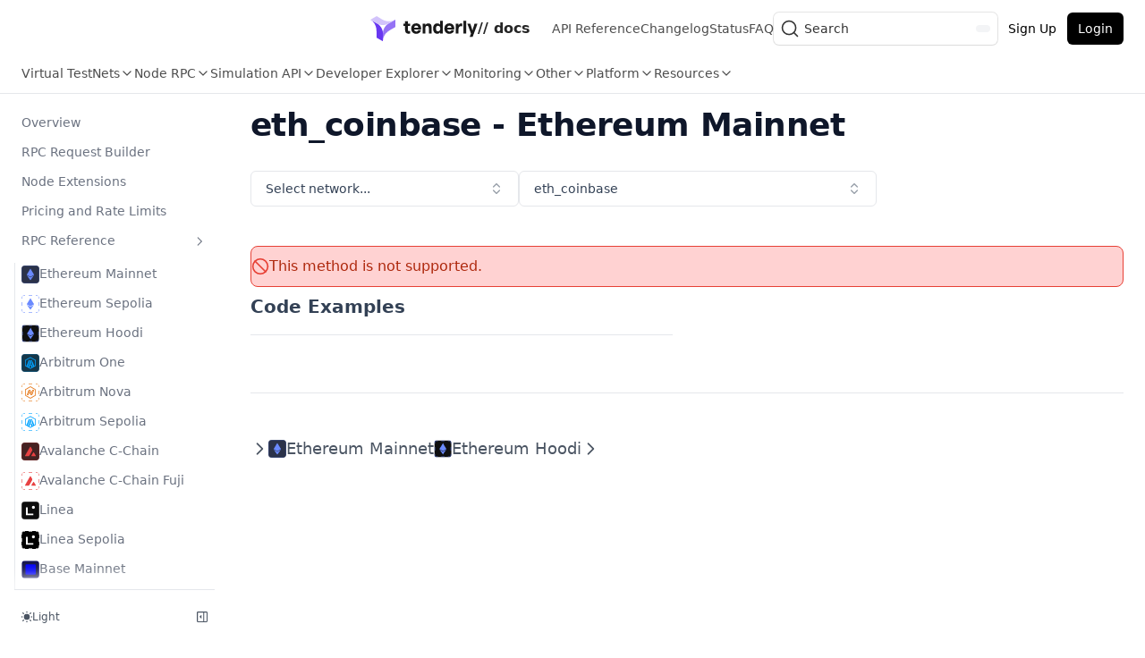

--- FILE ---
content_type: text/html; charset=utf-8
request_url: https://docs.tenderly.co/node/rpc-reference/ethereum-mainnet/eth_coinbase
body_size: 13383
content:
<!DOCTYPE html><html lang="en"><head><meta http-equiv="X-UA-Compatible" content="IE=edge"/><link rel="shortcut icon" type="image/x-icon" href="/favicons/favicon.ico"/><link rel="apple-touch-icon" sizes="180x180" href="/favicons/apple-touch-icon.webp"/><link rel="icon" type="image/png" sizes="16x16" href="/favicons/favicon-16x16.webp"/><link rel="icon" type="image/png" sizes="32x32" href="/favicons/favicon-32x32.webp"/><link rel="icon" type="image/png" sizes="192x192" href="/favicons/android-chrome-192x192.webp"/><link rel="icon" type="image/png" sizes="512x512" href="/favicons/android-chrome-512x512.webp"/><meta name="robots" content="index,follow"/><meta charSet="utf-8"/><meta name="theme-color" content="#111" media="(prefers-color-scheme: dark)"/><style>:root{--nextra-primary-hue:256deg;--nextra-primary-saturation:84%;--nextra-navbar-height:4rem;--nextra-menu-height:3.75rem;--nextra-banner-height:2.5rem;}.dark{--nextra-primary-hue:204deg;--nextra-primary-saturation:85%;}</style><title>eth_coinbase - Ethereum Mainnet Reference - Node RPC | Tenderly Documentation</title><meta name="viewport" content="width=device-width, initial-scale=1.0"/><meta name="msapplication-TileColor" content="#fff"/><meta http-equiv="Content-Language" content="en"/><meta name="description" content="eth_coinbase on Ethereum Mainnet. Returns the client coinbase address. The coinbase address is the account to pay mining rewards to."/><meta name="twitter:card" content="summary_large_image"/><meta name="twitter:site" content="@TenderlyApp"/><meta property="twitter:title" content="eth_coinbase - Ethereum Mainnet Reference - Node RPC | Tenderly Documentation"/><meta property="twitter:description" content="eth_coinbase on Ethereum Mainnet. Returns the client coinbase address. The coinbase address is the account to pay mining rewards to."/><meta property="twitter:url" content="https://docs.tenderly.co/node/rpc-reference/ethereum-mainnet/eth_coinbase"/><meta property="twitter:image" content="https://docs.tenderly.co/api/og?&amp;title=eth_coinbase%20-%20Ethereum%20Mainnet%20Reference%20-%20Node%20RPC&amp;description=eth_coinbase%20on%20Ethereum%20Mainnet.%20Returns%20the%20client%20coinbase%20address.%20The%20coinbase%20address%20is%20the%20account%20to%20pay%20mining%20rewards%20to."/><link rel="canonical" href="https://docs.tenderly.co/node/rpc-reference/ethereum-mainnet/eth_coinbase"/><meta property="og:type" content="website"/><meta property="og:url" content="https://docs.tenderly.co/node/rpc-reference/ethereum-mainnet/eth_coinbase"/><meta property="og:image" content="https://docs.tenderly.co/api/og?&amp;title=eth_coinbase%20-%20Ethereum%20Mainnet%20Reference%20-%20Node%20RPC&amp;description=eth_coinbase%20on%20Ethereum%20Mainnet.%20Returns%20the%20client%20coinbase%20address.%20The%20coinbase%20address%20is%20the%20account%20to%20pay%20mining%20rewards%20to."/><meta property="og:title" content="eth_coinbase - Ethereum Mainnet Reference - Node RPC | Tenderly Documentation"/><meta property="og:description" content="eth_coinbase on Ethereum Mainnet. Returns the client coinbase address. The coinbase address is the account to pay mining rewards to."/><meta name="apple-mobile-web-app-title" content="Tenderly"/><meta name="next-head-count" content="29"/><link rel="preconnect" href="https://fonts.googleapis.com"/><link rel="preconnect" href="https://fonts.gstatic.com" crossorigin="anonymous"/><link rel="stylesheet" href="https://cdn.jsdelivr.net/gh/orestbida/cookieconsent@v3.0.0-rc.11/dist/cookieconsent.css"/><link href="https://assets.calendly.com/assets/external/widget.css" rel="stylesheet"/><link rel="preconnect" href="https://XISDCQPZTL-dsn.algolia.net" crossorigin="anonymous"/><link rel="preconnect" href="https://fonts.gstatic.com" crossorigin /><link rel="preload" href="/_next/static/css/2c72e2eb1297d4f6.css" as="style"/><link rel="stylesheet" href="/_next/static/css/2c72e2eb1297d4f6.css" data-n-g=""/><noscript data-n-css=""></noscript><script defer="" nomodule="" src="/_next/static/chunks/polyfills-42372ed130431b0a.js"></script><script src="/_next/static/chunks/webpack-3d06f13b62664369.js" defer=""></script><script src="/_next/static/chunks/framework-19c2e2814876662f.js" defer=""></script><script src="/_next/static/chunks/main-0ce9ce8f66855abe.js" defer=""></script><script src="/_next/static/chunks/pages/_app-72ae716b98b7e2c0.js" defer=""></script><script src="/_next/static/chunks/162474-447e27a2b72a964e.js" defer=""></script><script src="/_next/static/chunks/pages/node/rpc-reference/ethereum-mainnet/eth_coinbase-61e31433bc605122.js" defer=""></script><script src="/_next/static/ZNtcswsnHH9Q1M4cM753i/_buildManifest.js" defer=""></script><script src="/_next/static/ZNtcswsnHH9Q1M4cM753i/_ssgManifest.js" defer=""></script><style data-href="https://fonts.googleapis.com/css2?family=Inter:wght@400;500&display=optional">@font-face{font-family:'Inter';font-style:normal;font-weight:400;font-display:optional;src:url(https://fonts.gstatic.com/l/font?kit=UcCO3FwrK3iLTeHuS_nVMrMxCp50SjIw2boKoduKmMEVuLyfMZs&skey=c491285d6722e4fa&v=v20) format('woff')}@font-face{font-family:'Inter';font-style:normal;font-weight:500;font-display:optional;src:url(https://fonts.gstatic.com/l/font?kit=UcCO3FwrK3iLTeHuS_nVMrMxCp50SjIw2boKoduKmMEVuI6fMZs&skey=c491285d6722e4fa&v=v20) format('woff')}@font-face{font-family:'Inter';font-style:normal;font-weight:400;font-display:optional;src:url(https://fonts.gstatic.com/s/inter/v20/UcC73FwrK3iLTeHuS_nVMrMxCp50SjIa2JL7W0Q5n-wU.woff2) format('woff2');unicode-range:U+0460-052F,U+1C80-1C8A,U+20B4,U+2DE0-2DFF,U+A640-A69F,U+FE2E-FE2F}@font-face{font-family:'Inter';font-style:normal;font-weight:400;font-display:optional;src:url(https://fonts.gstatic.com/s/inter/v20/UcC73FwrK3iLTeHuS_nVMrMxCp50SjIa0ZL7W0Q5n-wU.woff2) format('woff2');unicode-range:U+0301,U+0400-045F,U+0490-0491,U+04B0-04B1,U+2116}@font-face{font-family:'Inter';font-style:normal;font-weight:400;font-display:optional;src:url(https://fonts.gstatic.com/s/inter/v20/UcC73FwrK3iLTeHuS_nVMrMxCp50SjIa2ZL7W0Q5n-wU.woff2) format('woff2');unicode-range:U+1F00-1FFF}@font-face{font-family:'Inter';font-style:normal;font-weight:400;font-display:optional;src:url(https://fonts.gstatic.com/s/inter/v20/UcC73FwrK3iLTeHuS_nVMrMxCp50SjIa1pL7W0Q5n-wU.woff2) format('woff2');unicode-range:U+0370-0377,U+037A-037F,U+0384-038A,U+038C,U+038E-03A1,U+03A3-03FF}@font-face{font-family:'Inter';font-style:normal;font-weight:400;font-display:optional;src:url(https://fonts.gstatic.com/s/inter/v20/UcC73FwrK3iLTeHuS_nVMrMxCp50SjIa2pL7W0Q5n-wU.woff2) format('woff2');unicode-range:U+0102-0103,U+0110-0111,U+0128-0129,U+0168-0169,U+01A0-01A1,U+01AF-01B0,U+0300-0301,U+0303-0304,U+0308-0309,U+0323,U+0329,U+1EA0-1EF9,U+20AB}@font-face{font-family:'Inter';font-style:normal;font-weight:400;font-display:optional;src:url(https://fonts.gstatic.com/s/inter/v20/UcC73FwrK3iLTeHuS_nVMrMxCp50SjIa25L7W0Q5n-wU.woff2) format('woff2');unicode-range:U+0100-02BA,U+02BD-02C5,U+02C7-02CC,U+02CE-02D7,U+02DD-02FF,U+0304,U+0308,U+0329,U+1D00-1DBF,U+1E00-1E9F,U+1EF2-1EFF,U+2020,U+20A0-20AB,U+20AD-20C0,U+2113,U+2C60-2C7F,U+A720-A7FF}@font-face{font-family:'Inter';font-style:normal;font-weight:400;font-display:optional;src:url(https://fonts.gstatic.com/s/inter/v20/UcC73FwrK3iLTeHuS_nVMrMxCp50SjIa1ZL7W0Q5nw.woff2) format('woff2');unicode-range:U+0000-00FF,U+0131,U+0152-0153,U+02BB-02BC,U+02C6,U+02DA,U+02DC,U+0304,U+0308,U+0329,U+2000-206F,U+20AC,U+2122,U+2191,U+2193,U+2212,U+2215,U+FEFF,U+FFFD}@font-face{font-family:'Inter';font-style:normal;font-weight:500;font-display:optional;src:url(https://fonts.gstatic.com/s/inter/v20/UcC73FwrK3iLTeHuS_nVMrMxCp50SjIa2JL7W0Q5n-wU.woff2) format('woff2');unicode-range:U+0460-052F,U+1C80-1C8A,U+20B4,U+2DE0-2DFF,U+A640-A69F,U+FE2E-FE2F}@font-face{font-family:'Inter';font-style:normal;font-weight:500;font-display:optional;src:url(https://fonts.gstatic.com/s/inter/v20/UcC73FwrK3iLTeHuS_nVMrMxCp50SjIa0ZL7W0Q5n-wU.woff2) format('woff2');unicode-range:U+0301,U+0400-045F,U+0490-0491,U+04B0-04B1,U+2116}@font-face{font-family:'Inter';font-style:normal;font-weight:500;font-display:optional;src:url(https://fonts.gstatic.com/s/inter/v20/UcC73FwrK3iLTeHuS_nVMrMxCp50SjIa2ZL7W0Q5n-wU.woff2) format('woff2');unicode-range:U+1F00-1FFF}@font-face{font-family:'Inter';font-style:normal;font-weight:500;font-display:optional;src:url(https://fonts.gstatic.com/s/inter/v20/UcC73FwrK3iLTeHuS_nVMrMxCp50SjIa1pL7W0Q5n-wU.woff2) format('woff2');unicode-range:U+0370-0377,U+037A-037F,U+0384-038A,U+038C,U+038E-03A1,U+03A3-03FF}@font-face{font-family:'Inter';font-style:normal;font-weight:500;font-display:optional;src:url(https://fonts.gstatic.com/s/inter/v20/UcC73FwrK3iLTeHuS_nVMrMxCp50SjIa2pL7W0Q5n-wU.woff2) format('woff2');unicode-range:U+0102-0103,U+0110-0111,U+0128-0129,U+0168-0169,U+01A0-01A1,U+01AF-01B0,U+0300-0301,U+0303-0304,U+0308-0309,U+0323,U+0329,U+1EA0-1EF9,U+20AB}@font-face{font-family:'Inter';font-style:normal;font-weight:500;font-display:optional;src:url(https://fonts.gstatic.com/s/inter/v20/UcC73FwrK3iLTeHuS_nVMrMxCp50SjIa25L7W0Q5n-wU.woff2) format('woff2');unicode-range:U+0100-02BA,U+02BD-02C5,U+02C7-02CC,U+02CE-02D7,U+02DD-02FF,U+0304,U+0308,U+0329,U+1D00-1DBF,U+1E00-1E9F,U+1EF2-1EFF,U+2020,U+20A0-20AB,U+20AD-20C0,U+2113,U+2C60-2C7F,U+A720-A7FF}@font-face{font-family:'Inter';font-style:normal;font-weight:500;font-display:optional;src:url(https://fonts.gstatic.com/s/inter/v20/UcC73FwrK3iLTeHuS_nVMrMxCp50SjIa1ZL7W0Q5nw.woff2) format('woff2');unicode-range:U+0000-00FF,U+0131,U+0152-0153,U+02BB-02BC,U+02C6,U+02DA,U+02DC,U+0304,U+0308,U+0329,U+2000-206F,U+20AC,U+2122,U+2191,U+2193,U+2212,U+2215,U+FEFF,U+FFFD}</style></head><body class="with-scroll-bars-hidden no-scrollbar-hiding"><div id="__next"><script>!function(){try{var d=document.documentElement,c=d.classList;c.remove('light','dark');var e=localStorage.getItem('theme');if('system'===e||(!e&&false)){var t='(prefers-color-scheme: dark)',m=window.matchMedia(t);if(m.media!==t||m.matches){d.style.colorScheme = 'dark';c.add('dark')}else{d.style.colorScheme = 'light';c.add('light')}}else if(e){c.add(e|| '')}else{c.add('light')}if(e==='light'||e==='dark'||!e)d.style.colorScheme=e||'light'}catch(e){}}()</script><div dir="ltr"><script>document.documentElement.setAttribute('dir','ltr')</script><div class="flex flex-col top-0 z-20 w-full border-b dark:border-neutral-800 sticky"><div class="nav-container-blur pointer-events-none absolute z-[-1] h-full w-full dark:bg-dark"></div><div class="nextra-nav-container _sticky _top-0 _z-20 _w-full _bg-transparent print:_hidden"><div class="nextra-nav-container-blur _pointer-events-none _absolute _z-[-1] _size-full _bg-white dark:_bg-dark _shadow-[0_2px_4px_rgba(0,0,0,.02),0_1px_0_rgba(0,0,0,.06)] dark:_shadow-[0_-1px_0_rgba(255,255,255,.1)_inset] contrast-more:_shadow-[0_0_0_1px_#000] contrast-more:dark:_shadow-[0_0_0_1px_#fff]"></div><nav class="_mx-auto _flex _h-[var(--nextra-navbar-height)] _max-w-[90rem] _items-center _justify-end _gap-4 _pl-[max(env(safe-area-inset-left),1.5rem)] _pr-[max(env(safe-area-inset-right),1.5rem)]"><div class="_flex _items-center ltr:_mr-auto rtl:_ml-auto"><a class="flex items-center gap-1 hover:opacity-80" href="/"><img alt="Tenderly Documentation" loading="lazy" width="32" height="32" decoding="async" data-nimg="1" class="lg:hidden" style="color:transparent" src="/logos/tenderly/tenderly-symbol.svg"/><img alt="Tenderly Documentation" loading="lazy" width="120" height="28" decoding="async" data-nimg="1" class="hidden lg:block dark:hidden" style="color:transparent" src="/logos/tenderly/tenderly-logo-light-background.svg"/><img alt="Tenderly Documentation" loading="lazy" width="120" height="28" decoding="async" data-nimg="1" class="hidden lg:dark:block" style="color:transparent" src="/logos/tenderly/tenderly-logo-dark-background.svg"/><span class="hidden font-semibold xs:flex">// docs</span></a><div class="items-center gap-4 ml-6 hidden md:flex"><a class="text-sm text-black/70 hover:text-black dark:text-white/70 dark:hover:text-white" href="/reference">API Reference</a><a class="text-sm text-black/70 hover:text-black dark:text-white/70 dark:hover:text-white" href="https://blog.tenderly.co/changelog">Changelog</a><a class="text-sm text-black/70 hover:text-black dark:text-white/70 dark:hover:text-white" href="https://status.tenderly.co">Status</a><a class="text-sm text-black/70 hover:text-black dark:text-white/70 dark:hover:text-white" href="/faq">FAQ</a></div></div><button type="button" class="DocSearch DocSearch-Button" aria-label="Search (Command+K)"><span class="DocSearch-Button-Container"><svg width="20" height="20" class="DocSearch-Search-Icon" viewBox="0 0 20 20" aria-hidden="true"><path d="M14.386 14.386l4.0877 4.0877-4.0877-4.0877c-2.9418 2.9419-7.7115 2.9419-10.6533 0-2.9419-2.9418-2.9419-7.7115 0-10.6533 2.9418-2.9419 7.7115-2.9419 10.6533 0 2.9419 2.9418 2.9419 7.7115 0 10.6533z" stroke="currentColor" fill="none" fill-rule="evenodd" stroke-linecap="round" stroke-linejoin="round"></path></svg><span class="DocSearch-Button-Placeholder">Search</span></span><span class="DocSearch-Button-Keys"></span></button><div class="hidden items-center gap-2 md:flex"><a class="inline-flex items-center justify-center whitespace-nowrap text-sm font-medium ring-offset-background transition-colors focus-visible:outline-none focus-visible:ring-2 focus-visible:ring-ring focus-visible:ring-offset-2 disabled:pointer-events-none disabled:opacity-50 text-black dark:text-white hover:text-black/80 dark:hover:text-white/80 h-9 rounded-md px-3" href="https://dashboard.tenderly.co/register"><span>Sign Up</span></a><a class="inline-flex items-center justify-center whitespace-nowrap text-sm font-medium ring-offset-background transition-colors focus-visible:outline-none focus-visible:ring-2 focus-visible:ring-ring focus-visible:ring-offset-2 disabled:pointer-events-none disabled:opacity-50 text-white bg-black dark:bg-white dark:text-black hover:bg-black/80 dark:hover:bg-white/80 h-9 rounded-md px-3" href="https://dashboard.tenderly.co/login"><span>Login</span></a></div><button type="button" aria-label="Menu" class="nextra-hamburger _rounded active:_bg-gray-400/20 md:_hidden"><svg fill="none" width="24" height="24" viewBox="0 0 24 24" stroke="currentColor" class=""><g><path stroke-linecap="round" stroke-linejoin="round" stroke-width="2" d="M4 6h16"></path></g><path stroke-linecap="round" stroke-linejoin="round" stroke-width="2" d="M4 12h16"></path><g><path stroke-linecap="round" stroke-linejoin="round" stroke-width="2" d="M4 18h16"></path></g></svg></button></nav></div><div class="relative"><div class="flex items-center w-full mx-auto overflow-auto max-w-[90rem] pl-[max(env(safe-area-inset-left),1.5rem)] pr-[max(env(safe-area-inset-left),1.5rem)]"><div class="hidden items-center gap-4 md:flex overflow-auto pb-0 pt-2 md:pb-3 lg:pb-3 scroll-mt-2 lg:scroll-mt-0 "><a data-state="closed" class="min-w-fit"><div class="flex items-center gap-1 text-sm text-black/70 hover:text-black dark:text-white/70 dark:hover:text-white"><h3>Virtual TestNets</h3><svg xmlns="http://www.w3.org/2000/svg" width="16" height="16" viewBox="0 0 24 24" fill="none" stroke="currentColor" stroke-width="2" stroke-linecap="round" stroke-linejoin="round" class="lucide lucide-chevron-down"><path d="m6 9 6 6 6-6"></path></svg></div></a><a data-state="closed" class="min-w-fit"><div class="flex items-center gap-1 text-sm text-black/70 hover:text-black dark:text-white/70 dark:hover:text-white"><h3>Node RPC</h3><svg xmlns="http://www.w3.org/2000/svg" width="16" height="16" viewBox="0 0 24 24" fill="none" stroke="currentColor" stroke-width="2" stroke-linecap="round" stroke-linejoin="round" class="lucide lucide-chevron-down"><path d="m6 9 6 6 6-6"></path></svg></div></a><a data-state="closed" class="min-w-fit"><div class="flex items-center gap-1 text-sm text-black/70 hover:text-black dark:text-white/70 dark:hover:text-white"><h3>Simulation API</h3><svg xmlns="http://www.w3.org/2000/svg" width="16" height="16" viewBox="0 0 24 24" fill="none" stroke="currentColor" stroke-width="2" stroke-linecap="round" stroke-linejoin="round" class="lucide lucide-chevron-down"><path d="m6 9 6 6 6-6"></path></svg></div></a><a data-state="closed" class="min-w-fit"><div class="flex items-center gap-1 text-sm text-black/70 hover:text-black dark:text-white/70 dark:hover:text-white"><h3>Developer Explorer</h3><svg xmlns="http://www.w3.org/2000/svg" width="16" height="16" viewBox="0 0 24 24" fill="none" stroke="currentColor" stroke-width="2" stroke-linecap="round" stroke-linejoin="round" class="lucide lucide-chevron-down"><path d="m6 9 6 6 6-6"></path></svg></div></a><a data-state="closed" class="min-w-fit"><div class="flex items-center gap-1 text-sm text-black/70 hover:text-black dark:text-white/70 dark:hover:text-white"><h3>Monitoring</h3><svg xmlns="http://www.w3.org/2000/svg" width="16" height="16" viewBox="0 0 24 24" fill="none" stroke="currentColor" stroke-width="2" stroke-linecap="round" stroke-linejoin="round" class="lucide lucide-chevron-down"><path d="m6 9 6 6 6-6"></path></svg></div></a><a data-state="closed" class="min-w-fit"><div class="flex items-center gap-1 text-sm text-black/70 hover:text-black dark:text-white/70 dark:hover:text-white"><h3>Other</h3><svg xmlns="http://www.w3.org/2000/svg" width="16" height="16" viewBox="0 0 24 24" fill="none" stroke="currentColor" stroke-width="2" stroke-linecap="round" stroke-linejoin="round" class="lucide lucide-chevron-down"><path d="m6 9 6 6 6-6"></path></svg></div></a><a data-state="closed" class="min-w-fit"><div class="flex items-center gap-1 text-sm text-black/70 hover:text-black dark:text-white/70 dark:hover:text-white"><h3>Platform</h3><svg xmlns="http://www.w3.org/2000/svg" width="16" height="16" viewBox="0 0 24 24" fill="none" stroke="currentColor" stroke-width="2" stroke-linecap="round" stroke-linejoin="round" class="lucide lucide-chevron-down"><path d="m6 9 6 6 6-6"></path></svg></div></a><a data-state="closed" class="min-w-fit"><div class="flex items-center gap-1 text-sm text-black/70 hover:text-black dark:text-white/70 dark:hover:text-white"><h3>Resources</h3><svg xmlns="http://www.w3.org/2000/svg" width="16" height="16" viewBox="0 0 24 24" fill="none" stroke="currentColor" stroke-width="2" stroke-linecap="round" stroke-linejoin="round" class="lucide lucide-chevron-down"><path d="m6 9 6 6 6-6"></path></svg></div></a></div></div></div></div><div class="_mx-auto _flex _max-w-[90rem]"><div class="motion-reduce:_transition-none [transition:background-color_1.5s_ease] _bg-transparent"></div><aside class="nextra-sidebar-container _flex _flex-col md:_top-16 md:_shrink-0 motion-reduce:_transform-none _transform-gpu _transition-all _ease-in-out print:_hidden md:_w-64 md:_sticky md:_self-start max-md:[transform:translate3d(0,-100%,0)]"><div class="_px-4 _pt-4 md:_hidden"><button type="button" class="DocSearch DocSearch-Button" aria-label="Search (Command+K)"><span class="DocSearch-Button-Container"><svg width="20" height="20" class="DocSearch-Search-Icon" viewBox="0 0 20 20" aria-hidden="true"><path d="M14.386 14.386l4.0877 4.0877-4.0877-4.0877c-2.9418 2.9419-7.7115 2.9419-10.6533 0-2.9419-2.9418-2.9419-7.7115 0-10.6533 2.9418-2.9419 7.7115-2.9419 10.6533 0 2.9419 2.9418 2.9419 7.7115 0 10.6533z" stroke="currentColor" fill="none" fill-rule="evenodd" stroke-linecap="round" stroke-linejoin="round"></path></svg><span class="DocSearch-Button-Placeholder">Search</span></span><span class="DocSearch-Button-Keys"></span></button></div><div class="_overflow-y-auto _overflow-x-hidden _p-4 _grow md:_h-[calc(100vh-var(--nextra-navbar-height)-var(--nextra-menu-height))] nextra-scrollbar"><div class="_transform-gpu _overflow-hidden _transition-all _ease-in-out motion-reduce:_transition-none"><div class="_transition-opacity _duration-500 _ease-in-out motion-reduce:_transition-none _opacity-100"><ul class="_flex _flex-col _gap-1 nextra-menu-desktop max-md:_hidden"><li class="[word-break:break-word] _mt-5 _mb-2 _px-2 _py-1.5 _text-sm _font-semibold _text-gray-900 first:_mt-0 dark:_text-gray-100"><hr class="w-full mb-6 border-t border-gray-200 dark:border-neutral-800"/><div class="flex items-center gap-2 primary-text"><svg xmlns="http://www.w3.org/2000/svg" width="16" height="16" viewBox="0 0 24 24" fill="none" stroke="currentColor" stroke-width="2" stroke-linecap="round" stroke-linejoin="round" class="lucide lucide-rocket"><path d="M4.5 16.5c-1.5 1.26-2 5-2 5s3.74-.5 5-2c.71-.84.7-2.13-.09-2.91a2.18 2.18 0 0 0-2.91-.09z"></path><path d="m12 15-3-3a22 22 0 0 1 2-3.95A12.88 12.88 0 0 1 22 2c0 2.72-.78 7.5-6 11a22.35 22.35 0 0 1-4 2z"></path><path d="M9 12H4s.55-3.03 2-4c1.62-1.08 5 0 5 0"></path><path d="M12 15v5s3.03-.55 4-2c1.08-1.62 0-5 0-5"></path></svg><span>Infrastructure 3.0</span></div></li><li class="[word-break:break-word] _mt-5 _mb-2 _px-2 _py-1.5 _text-sm _font-semibold _text-gray-900 first:_mt-0 dark:_text-gray-100"><div class="sidebar-separator-heading hidden flex-col gap-6 md:flex"><div class="flex items-center gap-2 primary-text pb-4 border-b dark:border-neutral-800"><svg xmlns="http://www.w3.org/2000/svg" width="16" height="16" viewBox="0 0 24 24" fill="none" stroke="currentColor" stroke-width="2" stroke-linecap="round" stroke-linejoin="round" class="lucide lucide-cloud"><path d="M17.5 19H9a7 7 0 1 1 6.71-9h1.79a4.5 4.5 0 1 1 0 9Z"></path></svg><span>Node RPC</span></div></div></li><li class="_flex _flex-col _gap-1"><a class="_flex _rounded _px-2 _py-1.5 _text-sm _transition-colors [word-break:break-word] _cursor-pointer [-webkit-tap-highlight-color:transparent] [-webkit-touch-callout:none] contrast-more:_border _text-gray-500 hover:_bg-gray-100 hover:_text-gray-900 dark:_text-neutral-400 dark:hover:_bg-primary-100/5 dark:hover:_text-gray-50 contrast-more:_text-gray-900 contrast-more:dark:_text-gray-50 contrast-more:_border-transparent contrast-more:hover:_border-gray-900 contrast-more:dark:hover:_border-gray-50" href="/node">Overview</a></li><li class="_flex _flex-col _gap-1"><a class="_flex _rounded _px-2 _py-1.5 _text-sm _transition-colors [word-break:break-word] _cursor-pointer [-webkit-tap-highlight-color:transparent] [-webkit-touch-callout:none] contrast-more:_border _text-gray-500 hover:_bg-gray-100 hover:_text-gray-900 dark:_text-neutral-400 dark:hover:_bg-primary-100/5 dark:hover:_text-gray-50 contrast-more:_text-gray-900 contrast-more:dark:_text-gray-50 contrast-more:_border-transparent contrast-more:hover:_border-gray-900 contrast-more:dark:hover:_border-gray-50" href="/node/rpc-request-builder">RPC Request Builder</a></li><li class="_flex _flex-col _gap-1"><a class="_flex _rounded _px-2 _py-1.5 _text-sm _transition-colors [word-break:break-word] _cursor-pointer [-webkit-tap-highlight-color:transparent] [-webkit-touch-callout:none] contrast-more:_border _text-gray-500 hover:_bg-gray-100 hover:_text-gray-900 dark:_text-neutral-400 dark:hover:_bg-primary-100/5 dark:hover:_text-gray-50 contrast-more:_text-gray-900 contrast-more:dark:_text-gray-50 contrast-more:_border-transparent contrast-more:hover:_border-gray-900 contrast-more:dark:hover:_border-gray-50" href="/node/node-extensions">Node Extensions</a></li><li class="_flex _flex-col _gap-1"><a class="_flex _rounded _px-2 _py-1.5 _text-sm _transition-colors [word-break:break-word] _cursor-pointer [-webkit-tap-highlight-color:transparent] [-webkit-touch-callout:none] contrast-more:_border _text-gray-500 hover:_bg-gray-100 hover:_text-gray-900 dark:_text-neutral-400 dark:hover:_bg-primary-100/5 dark:hover:_text-gray-50 contrast-more:_text-gray-900 contrast-more:dark:_text-gray-50 contrast-more:_border-transparent contrast-more:hover:_border-gray-900 contrast-more:dark:hover:_border-gray-50" href="/node/pricing">Pricing and Rate Limits</a></li><li class="[word-break:break-word] _mt-5 _mb-2 _px-2 _py-1.5 _text-sm _font-semibold _text-gray-900 first:_mt-0 dark:_text-gray-100"><div class="sidebar-separator-heading hidden flex-col gap-6 md:flex mt-2"><div class="flex items-center gap-2 primary-text"><span>References &amp; Guides</span></div></div></li><li class="open"><a class="_items-center _justify-between _gap-2 _flex _rounded _px-2 _py-1.5 _text-sm _transition-colors [word-break:break-word] _cursor-pointer [-webkit-tap-highlight-color:transparent] [-webkit-touch-callout:none] contrast-more:_border _text-gray-500 hover:_bg-gray-100 hover:_text-gray-900 dark:_text-neutral-400 dark:hover:_bg-primary-100/5 dark:hover:_text-gray-50 contrast-more:_text-gray-900 contrast-more:dark:_text-gray-50 contrast-more:_border-transparent contrast-more:hover:_border-gray-900 contrast-more:dark:hover:_border-gray-50" href="/node/rpc-reference">RPC Reference<svg fill="none" viewBox="0 0 24 24" stroke="currentColor" class="_h-[18px] _min-w-[18px] _rounded-sm _p-0.5 hover:_bg-gray-800/5 dark:hover:_bg-gray-100/5"><path stroke-linecap="round" stroke-linejoin="round" stroke-width="2" d="M9 5l7 7-7 7" class="_origin-center _transition-transform rtl:_-rotate-180 ltr:_rotate-90 rtl:_rotate-[-270deg]"></path></svg></a><div class="_transform-gpu _overflow-hidden _transition-all _ease-in-out motion-reduce:_transition-none"><div class="_transition-opacity _duration-500 _ease-in-out motion-reduce:_transition-none _opacity-100 ltr:_pr-0 rtl:_pl-0 _pt-1"><ul class="_flex _flex-col _gap-1 _relative before:_absolute before:_inset-y-1 before:_w-px before:_bg-gray-200 before:_content-[&quot;&quot;] dark:before:_bg-neutral-800 ltr:_pl-3 ltr:before:_left-0 rtl:_pr-3 rtl:before:_right-0 ltr:_ml-3 rtl:_mr-3"><li class="_flex _flex-col _gap-1"><a class="_flex _rounded _px-2 _py-1.5 _text-sm _transition-colors [word-break:break-word] _cursor-pointer [-webkit-tap-highlight-color:transparent] [-webkit-touch-callout:none] contrast-more:_border _text-gray-500 hover:_bg-gray-100 hover:_text-gray-900 dark:_text-neutral-400 dark:hover:_bg-primary-100/5 dark:hover:_text-gray-50 contrast-more:_text-gray-900 contrast-more:dark:_text-gray-50 contrast-more:_border-transparent contrast-more:hover:_border-gray-900 contrast-more:dark:hover:_border-gray-50" href="/node/rpc-reference/ethereum-mainnet"><div class="flex items-center gap-1"><img alt="Ethereum Mainnet" loading="lazy" width="32" height="32" decoding="async" data-nimg="1" class="h-5 w-5 !rounded-sm" style="color:transparent" src="https://storage.googleapis.com/tenderly-public-assets/networks/1.svg"/><span>Ethereum Mainnet</span></div></a></li><li class="_flex _flex-col _gap-1"><a class="_flex _rounded _px-2 _py-1.5 _text-sm _transition-colors [word-break:break-word] _cursor-pointer [-webkit-tap-highlight-color:transparent] [-webkit-touch-callout:none] contrast-more:_border _text-gray-500 hover:_bg-gray-100 hover:_text-gray-900 dark:_text-neutral-400 dark:hover:_bg-primary-100/5 dark:hover:_text-gray-50 contrast-more:_text-gray-900 contrast-more:dark:_text-gray-50 contrast-more:_border-transparent contrast-more:hover:_border-gray-900 contrast-more:dark:hover:_border-gray-50" href="/node/rpc-reference/ethereum-sepolia"><div class="flex items-center gap-1"><img alt="Ethereum Sepolia" loading="lazy" width="32" height="32" decoding="async" data-nimg="1" class="h-5 w-5 !rounded-sm" style="color:transparent" src="https://storage.googleapis.com/tenderly-public-assets/networks/11155111.svg"/><span>Ethereum Sepolia</span></div></a></li><li class="_flex _flex-col _gap-1"><a class="_flex _rounded _px-2 _py-1.5 _text-sm _transition-colors [word-break:break-word] _cursor-pointer [-webkit-tap-highlight-color:transparent] [-webkit-touch-callout:none] contrast-more:_border _text-gray-500 hover:_bg-gray-100 hover:_text-gray-900 dark:_text-neutral-400 dark:hover:_bg-primary-100/5 dark:hover:_text-gray-50 contrast-more:_text-gray-900 contrast-more:dark:_text-gray-50 contrast-more:_border-transparent contrast-more:hover:_border-gray-900 contrast-more:dark:hover:_border-gray-50" href="/node/rpc-reference/hoodi"><div class="flex items-center gap-1"><img alt="Ethereum Hoodi" loading="lazy" width="32" height="32" decoding="async" data-nimg="1" class="h-5 w-5 !rounded-sm" style="color:transparent" src="https://storage.googleapis.com/tenderly-public-assets/networks/560048.svg"/><span>Ethereum Hoodi</span></div></a></li><li class="_flex _flex-col _gap-1"><a class="_flex _rounded _px-2 _py-1.5 _text-sm _transition-colors [word-break:break-word] _cursor-pointer [-webkit-tap-highlight-color:transparent] [-webkit-touch-callout:none] contrast-more:_border _text-gray-500 hover:_bg-gray-100 hover:_text-gray-900 dark:_text-neutral-400 dark:hover:_bg-primary-100/5 dark:hover:_text-gray-50 contrast-more:_text-gray-900 contrast-more:dark:_text-gray-50 contrast-more:_border-transparent contrast-more:hover:_border-gray-900 contrast-more:dark:hover:_border-gray-50" href="/node/rpc-reference/arbitrum"><div class="flex items-center gap-1"><img alt="Arbitrum One" loading="lazy" width="32" height="32" decoding="async" data-nimg="1" class="h-5 w-5 !rounded-sm" style="color:transparent" src="https://storage.googleapis.com/tenderly-public-assets/networks/42161.svg"/><span>Arbitrum One</span></div></a></li><li class="_flex _flex-col _gap-1"><a class="_flex _rounded _px-2 _py-1.5 _text-sm _transition-colors [word-break:break-word] _cursor-pointer [-webkit-tap-highlight-color:transparent] [-webkit-touch-callout:none] contrast-more:_border _text-gray-500 hover:_bg-gray-100 hover:_text-gray-900 dark:_text-neutral-400 dark:hover:_bg-primary-100/5 dark:hover:_text-gray-50 contrast-more:_text-gray-900 contrast-more:dark:_text-gray-50 contrast-more:_border-transparent contrast-more:hover:_border-gray-900 contrast-more:dark:hover:_border-gray-50" href="/node/rpc-reference/arbitrum-nova"><div class="flex items-center gap-1"><img alt="Arbitrum Nova" loading="lazy" width="32" height="32" decoding="async" data-nimg="1" class="h-5 w-5 !rounded-sm" style="color:transparent" src="https://storage.googleapis.com/tenderly-public-assets/networks/42170.svg"/><span>Arbitrum Nova</span></div></a></li><li class="_flex _flex-col _gap-1"><a class="_flex _rounded _px-2 _py-1.5 _text-sm _transition-colors [word-break:break-word] _cursor-pointer [-webkit-tap-highlight-color:transparent] [-webkit-touch-callout:none] contrast-more:_border _text-gray-500 hover:_bg-gray-100 hover:_text-gray-900 dark:_text-neutral-400 dark:hover:_bg-primary-100/5 dark:hover:_text-gray-50 contrast-more:_text-gray-900 contrast-more:dark:_text-gray-50 contrast-more:_border-transparent contrast-more:hover:_border-gray-900 contrast-more:dark:hover:_border-gray-50" href="/node/rpc-reference/arbitrum-sepolia"><div class="flex items-center gap-1"><img alt="Arbitrum Sepolia" loading="lazy" width="32" height="32" decoding="async" data-nimg="1" class="h-5 w-5 !rounded-sm" style="color:transparent" src="https://storage.googleapis.com/tenderly-public-assets/networks/421614.svg"/><span>Arbitrum Sepolia</span></div></a></li><li class="_flex _flex-col _gap-1"><a class="_flex _rounded _px-2 _py-1.5 _text-sm _transition-colors [word-break:break-word] _cursor-pointer [-webkit-tap-highlight-color:transparent] [-webkit-touch-callout:none] contrast-more:_border _text-gray-500 hover:_bg-gray-100 hover:_text-gray-900 dark:_text-neutral-400 dark:hover:_bg-primary-100/5 dark:hover:_text-gray-50 contrast-more:_text-gray-900 contrast-more:dark:_text-gray-50 contrast-more:_border-transparent contrast-more:hover:_border-gray-900 contrast-more:dark:hover:_border-gray-50" href="/node/rpc-reference/avalanche"><div class="flex items-center gap-1"><img alt="Avalanche C-Chain" loading="lazy" width="32" height="32" decoding="async" data-nimg="1" class="h-5 w-5 !rounded-sm" style="color:transparent" src="https://storage.googleapis.com/tenderly-public-assets/networks/43114.svg"/><span>Avalanche C-Chain</span></div></a></li><li class="_flex _flex-col _gap-1"><a class="_flex _rounded _px-2 _py-1.5 _text-sm _transition-colors [word-break:break-word] _cursor-pointer [-webkit-tap-highlight-color:transparent] [-webkit-touch-callout:none] contrast-more:_border _text-gray-500 hover:_bg-gray-100 hover:_text-gray-900 dark:_text-neutral-400 dark:hover:_bg-primary-100/5 dark:hover:_text-gray-50 contrast-more:_text-gray-900 contrast-more:dark:_text-gray-50 contrast-more:_border-transparent contrast-more:hover:_border-gray-900 contrast-more:dark:hover:_border-gray-50" href="/node/rpc-reference/avalanche-fuji"><div class="flex items-center gap-1"><img alt="Avalanche C-Chain Fuji" loading="lazy" width="32" height="32" decoding="async" data-nimg="1" class="h-5 w-5 !rounded-sm" style="color:transparent" src="https://storage.googleapis.com/tenderly-public-assets/networks/43113.svg"/><span>Avalanche C-Chain Fuji</span></div></a></li><li class="_flex _flex-col _gap-1"><a class="_flex _rounded _px-2 _py-1.5 _text-sm _transition-colors [word-break:break-word] _cursor-pointer [-webkit-tap-highlight-color:transparent] [-webkit-touch-callout:none] contrast-more:_border _text-gray-500 hover:_bg-gray-100 hover:_text-gray-900 dark:_text-neutral-400 dark:hover:_bg-primary-100/5 dark:hover:_text-gray-50 contrast-more:_text-gray-900 contrast-more:dark:_text-gray-50 contrast-more:_border-transparent contrast-more:hover:_border-gray-900 contrast-more:dark:hover:_border-gray-50" href="/node/rpc-reference/linea"><div class="flex items-center gap-1"><img alt="Linea" loading="lazy" width="32" height="32" decoding="async" data-nimg="1" class="h-5 w-5 !rounded-sm bg-black" style="color:transparent" src="https://storage.googleapis.com/tenderly-public-assets/networks/59144.svg"/><span>Linea</span></div></a></li><li class="_flex _flex-col _gap-1"><a class="_flex _rounded _px-2 _py-1.5 _text-sm _transition-colors [word-break:break-word] _cursor-pointer [-webkit-tap-highlight-color:transparent] [-webkit-touch-callout:none] contrast-more:_border _text-gray-500 hover:_bg-gray-100 hover:_text-gray-900 dark:_text-neutral-400 dark:hover:_bg-primary-100/5 dark:hover:_text-gray-50 contrast-more:_text-gray-900 contrast-more:dark:_text-gray-50 contrast-more:_border-transparent contrast-more:hover:_border-gray-900 contrast-more:dark:hover:_border-gray-50" href="/node/rpc-reference/linea-sepolia"><div class="flex items-center gap-1"><img alt="Linea Sepolia" loading="lazy" width="32" height="32" decoding="async" data-nimg="1" class="h-5 w-5 !rounded-sm bg-black" style="color:transparent" src="https://storage.googleapis.com/tenderly-public-assets/networks/59141.svg"/><span>Linea Sepolia</span></div></a></li><li class="_flex _flex-col _gap-1"><a class="_flex _rounded _px-2 _py-1.5 _text-sm _transition-colors [word-break:break-word] _cursor-pointer [-webkit-tap-highlight-color:transparent] [-webkit-touch-callout:none] contrast-more:_border _text-gray-500 hover:_bg-gray-100 hover:_text-gray-900 dark:_text-neutral-400 dark:hover:_bg-primary-100/5 dark:hover:_text-gray-50 contrast-more:_text-gray-900 contrast-more:dark:_text-gray-50 contrast-more:_border-transparent contrast-more:hover:_border-gray-900 contrast-more:dark:hover:_border-gray-50" href="/node/rpc-reference/base-mainnet"><div class="flex items-center gap-1"><img alt="Base Mainnet" loading="lazy" width="32" height="32" decoding="async" data-nimg="1" class="h-5 w-5 !rounded-sm" style="color:transparent" src="https://storage.googleapis.com/tenderly-public-assets/networks/8453.svg"/><span>Base Mainnet</span></div></a></li><li class="_flex _flex-col _gap-1"><a class="_flex _rounded _px-2 _py-1.5 _text-sm _transition-colors [word-break:break-word] _cursor-pointer [-webkit-tap-highlight-color:transparent] [-webkit-touch-callout:none] contrast-more:_border _text-gray-500 hover:_bg-gray-100 hover:_text-gray-900 dark:_text-neutral-400 dark:hover:_bg-primary-100/5 dark:hover:_text-gray-50 contrast-more:_text-gray-900 contrast-more:dark:_text-gray-50 contrast-more:_border-transparent contrast-more:hover:_border-gray-900 contrast-more:dark:hover:_border-gray-50" href="/node/rpc-reference/base-sepolia"><div class="flex items-center gap-1"><img alt="Base Sepolia" loading="lazy" width="32" height="32" decoding="async" data-nimg="1" class="h-5 w-5 !rounded-sm" style="color:transparent" src="https://storage.googleapis.com/tenderly-public-assets/networks/84532.svg"/><span>Base Sepolia</span></div></a></li><li class="_flex _flex-col _gap-1"><a class="_flex _rounded _px-2 _py-1.5 _text-sm _transition-colors [word-break:break-word] _cursor-pointer [-webkit-tap-highlight-color:transparent] [-webkit-touch-callout:none] contrast-more:_border _text-gray-500 hover:_bg-gray-100 hover:_text-gray-900 dark:_text-neutral-400 dark:hover:_bg-primary-100/5 dark:hover:_text-gray-50 contrast-more:_text-gray-900 contrast-more:dark:_text-gray-50 contrast-more:_border-transparent contrast-more:hover:_border-gray-900 contrast-more:dark:hover:_border-gray-50" href="/node/rpc-reference/optimism-mainnet"><div class="flex items-center gap-1"><img alt="Optimistic Ethereum" loading="lazy" width="32" height="32" decoding="async" data-nimg="1" class="h-5 w-5 !rounded-sm" style="color:transparent" src="https://storage.googleapis.com/tenderly-public-assets/networks/10.svg"/><span>Optimistic Ethereum</span></div></a></li><li class="_flex _flex-col _gap-1"><a class="_flex _rounded _px-2 _py-1.5 _text-sm _transition-colors [word-break:break-word] _cursor-pointer [-webkit-tap-highlight-color:transparent] [-webkit-touch-callout:none] contrast-more:_border _text-gray-500 hover:_bg-gray-100 hover:_text-gray-900 dark:_text-neutral-400 dark:hover:_bg-primary-100/5 dark:hover:_text-gray-50 contrast-more:_text-gray-900 contrast-more:dark:_text-gray-50 contrast-more:_border-transparent contrast-more:hover:_border-gray-900 contrast-more:dark:hover:_border-gray-50" href="/node/rpc-reference/optimism-sepolia"><div class="flex items-center gap-1"><img alt="Optimistic Sepolia" loading="lazy" width="32" height="32" decoding="async" data-nimg="1" class="h-5 w-5 !rounded-sm" style="color:transparent" src="https://storage.googleapis.com/tenderly-public-assets/networks/11155420.svg"/><span>Optimistic Sepolia</span></div></a></li><li class="_flex _flex-col _gap-1"><a class="_flex _rounded _px-2 _py-1.5 _text-sm _transition-colors [word-break:break-word] _cursor-pointer [-webkit-tap-highlight-color:transparent] [-webkit-touch-callout:none] contrast-more:_border _text-gray-500 hover:_bg-gray-100 hover:_text-gray-900 dark:_text-neutral-400 dark:hover:_bg-primary-100/5 dark:hover:_text-gray-50 contrast-more:_text-gray-900 contrast-more:dark:_text-gray-50 contrast-more:_border-transparent contrast-more:hover:_border-gray-900 contrast-more:dark:hover:_border-gray-50" href="/node/rpc-reference/polygon-mainnet"><div class="flex items-center gap-1"><img alt="Polygon" loading="lazy" width="32" height="32" decoding="async" data-nimg="1" class="h-5 w-5 !rounded-sm" style="color:transparent" src="https://storage.googleapis.com/tenderly-public-assets/networks/137.svg"/><span>Polygon</span></div></a></li><li class="_flex _flex-col _gap-1"><a class="_flex _rounded _px-2 _py-1.5 _text-sm _transition-colors [word-break:break-word] _cursor-pointer [-webkit-tap-highlight-color:transparent] [-webkit-touch-callout:none] contrast-more:_border _text-gray-500 hover:_bg-gray-100 hover:_text-gray-900 dark:_text-neutral-400 dark:hover:_bg-primary-100/5 dark:hover:_text-gray-50 contrast-more:_text-gray-900 contrast-more:dark:_text-gray-50 contrast-more:_border-transparent contrast-more:hover:_border-gray-900 contrast-more:dark:hover:_border-gray-50" href="/node/rpc-reference/polygon-amoy"><div class="flex items-center gap-1"><img alt="Polygon Amoy" loading="lazy" width="32" height="32" decoding="async" data-nimg="1" class="h-5 w-5 !rounded-sm" style="color:transparent" src="https://storage.googleapis.com/tenderly-public-assets/networks/80002.svg"/><span>Polygon Amoy</span></div></a></li><li class="_flex _flex-col _gap-1"><a class="_flex _rounded _px-2 _py-1.5 _text-sm _transition-colors [word-break:break-word] _cursor-pointer [-webkit-tap-highlight-color:transparent] [-webkit-touch-callout:none] contrast-more:_border _text-gray-500 hover:_bg-gray-100 hover:_text-gray-900 dark:_text-neutral-400 dark:hover:_bg-primary-100/5 dark:hover:_text-gray-50 contrast-more:_text-gray-900 contrast-more:dark:_text-gray-50 contrast-more:_border-transparent contrast-more:hover:_border-gray-900 contrast-more:dark:hover:_border-gray-50" href="/node/rpc-reference/apechain"><div class="flex items-center gap-1"><img alt="ApeChain" loading="lazy" width="32" height="32" decoding="async" data-nimg="1" class="h-5 w-5 !rounded-sm" style="color:transparent" src="https://storage.googleapis.com/tenderly-public-assets/networks/33139.svg"/><span>ApeChain</span></div></a></li><li class="_flex _flex-col _gap-1"><a class="_flex _rounded _px-2 _py-1.5 _text-sm _transition-colors [word-break:break-word] _cursor-pointer [-webkit-tap-highlight-color:transparent] [-webkit-touch-callout:none] contrast-more:_border _text-gray-500 hover:_bg-gray-100 hover:_text-gray-900 dark:_text-neutral-400 dark:hover:_bg-primary-100/5 dark:hover:_text-gray-50 contrast-more:_text-gray-900 contrast-more:dark:_text-gray-50 contrast-more:_border-transparent contrast-more:hover:_border-gray-900 contrast-more:dark:hover:_border-gray-50" href="/node/rpc-reference/curtis"><div class="flex items-center gap-1"><img alt="Curtis" loading="lazy" width="32" height="32" decoding="async" data-nimg="1" class="h-5 w-5 !rounded-sm" style="color:transparent" src="https://storage.googleapis.com/tenderly-public-assets/networks/33111.svg"/><span>Curtis</span></div></a></li><li class="_flex _flex-col _gap-1"><a class="_flex _rounded _px-2 _py-1.5 _text-sm _transition-colors [word-break:break-word] _cursor-pointer [-webkit-tap-highlight-color:transparent] [-webkit-touch-callout:none] contrast-more:_border _text-gray-500 hover:_bg-gray-100 hover:_text-gray-900 dark:_text-neutral-400 dark:hover:_bg-primary-100/5 dark:hover:_text-gray-50 contrast-more:_text-gray-900 contrast-more:dark:_text-gray-50 contrast-more:_border-transparent contrast-more:hover:_border-gray-900 contrast-more:dark:hover:_border-gray-50" href="/node/rpc-reference/blast"><div class="flex items-center gap-1"><img alt="Blast" loading="lazy" width="32" height="32" decoding="async" data-nimg="1" class="h-5 w-5 !rounded-sm" style="color:transparent" src="https://storage.googleapis.com/tenderly-public-assets/networks/81457.svg"/><span>Blast</span></div></a></li><li class="_flex _flex-col _gap-1"><a class="_flex _rounded _px-2 _py-1.5 _text-sm _transition-colors [word-break:break-word] _cursor-pointer [-webkit-tap-highlight-color:transparent] [-webkit-touch-callout:none] contrast-more:_border _text-gray-500 hover:_bg-gray-100 hover:_text-gray-900 dark:_text-neutral-400 dark:hover:_bg-primary-100/5 dark:hover:_text-gray-50 contrast-more:_text-gray-900 contrast-more:dark:_text-gray-50 contrast-more:_border-transparent contrast-more:hover:_border-gray-900 contrast-more:dark:hover:_border-gray-50" href="/node/rpc-reference/boba-ethereum-mainnet"><div class="flex items-center gap-1"><img alt="Boba Ethereum" loading="lazy" width="32" height="32" decoding="async" data-nimg="1" class="h-5 w-5 !rounded-sm" style="color:transparent" src="https://storage.googleapis.com/tenderly-public-assets/networks/288.svg"/><span>Boba Ethereum</span></div></a></li><li class="_flex _flex-col _gap-1"><a class="_flex _rounded _px-2 _py-1.5 _text-sm _transition-colors [word-break:break-word] _cursor-pointer [-webkit-tap-highlight-color:transparent] [-webkit-touch-callout:none] contrast-more:_border _text-gray-500 hover:_bg-gray-100 hover:_text-gray-900 dark:_text-neutral-400 dark:hover:_bg-primary-100/5 dark:hover:_text-gray-50 contrast-more:_text-gray-900 contrast-more:dark:_text-gray-50 contrast-more:_border-transparent contrast-more:hover:_border-gray-900 contrast-more:dark:hover:_border-gray-50" href="/node/rpc-reference/boba-sepolia"><div class="flex items-center gap-1"><img alt="Boba Sepolia" loading="lazy" width="32" height="32" decoding="async" data-nimg="1" class="h-5 w-5 !rounded-sm" style="color:transparent" src="https://storage.googleapis.com/tenderly-public-assets/networks/28882.svg"/><span>Boba Sepolia</span></div></a></li><li class="_flex _flex-col _gap-1"><a class="_flex _rounded _px-2 _py-1.5 _text-sm _transition-colors [word-break:break-word] _cursor-pointer [-webkit-tap-highlight-color:transparent] [-webkit-touch-callout:none] contrast-more:_border _text-gray-500 hover:_bg-gray-100 hover:_text-gray-900 dark:_text-neutral-400 dark:hover:_bg-primary-100/5 dark:hover:_text-gray-50 contrast-more:_text-gray-900 contrast-more:dark:_text-gray-50 contrast-more:_border-transparent contrast-more:hover:_border-gray-900 contrast-more:dark:hover:_border-gray-50" href="/node/rpc-reference/berachain"><div class="flex items-center gap-1"><img alt="Berachain" loading="lazy" width="32" height="32" decoding="async" data-nimg="1" class="h-5 w-5 !rounded-sm" style="color:transparent" src="https://storage.googleapis.com/tenderly-public-assets/networks/80094.svg"/><span>Berachain</span></div></a></li><li class="_flex _flex-col _gap-1"><a class="_flex _rounded _px-2 _py-1.5 _text-sm _transition-colors [word-break:break-word] _cursor-pointer [-webkit-tap-highlight-color:transparent] [-webkit-touch-callout:none] contrast-more:_border _text-gray-500 hover:_bg-gray-100 hover:_text-gray-900 dark:_text-neutral-400 dark:hover:_bg-primary-100/5 dark:hover:_text-gray-50 contrast-more:_text-gray-900 contrast-more:dark:_text-gray-50 contrast-more:_border-transparent contrast-more:hover:_border-gray-900 contrast-more:dark:hover:_border-gray-50" href="/node/rpc-reference/bepolia"><div class="flex items-center gap-1"><img alt="Bepolia" loading="lazy" width="32" height="32" decoding="async" data-nimg="1" class="h-5 w-5 !rounded-sm" style="color:transparent" src="https://storage.googleapis.com/tenderly-public-assets/networks/80069.svg"/><span>Bepolia</span></div></a></li><li class="_flex _flex-col _gap-1"><a class="_flex _rounded _px-2 _py-1.5 _text-sm _transition-colors [word-break:break-word] _cursor-pointer [-webkit-tap-highlight-color:transparent] [-webkit-touch-callout:none] contrast-more:_border _text-gray-500 hover:_bg-gray-100 hover:_text-gray-900 dark:_text-neutral-400 dark:hover:_bg-primary-100/5 dark:hover:_text-gray-50 contrast-more:_text-gray-900 contrast-more:dark:_text-gray-50 contrast-more:_border-transparent contrast-more:hover:_border-gray-900 contrast-more:dark:hover:_border-gray-50" href="/node/rpc-reference/flare"><div class="flex items-center gap-1"><img alt="Flare" loading="lazy" width="32" height="32" decoding="async" data-nimg="1" class="h-5 w-5 !rounded-sm" style="color:transparent" src="https://storage.googleapis.com/tenderly-public-assets/networks/14.svg"/><span>Flare</span></div></a></li><li class="_flex _flex-col _gap-1"><a class="_flex _rounded _px-2 _py-1.5 _text-sm _transition-colors [word-break:break-word] _cursor-pointer [-webkit-tap-highlight-color:transparent] [-webkit-touch-callout:none] contrast-more:_border _text-gray-500 hover:_bg-gray-100 hover:_text-gray-900 dark:_text-neutral-400 dark:hover:_bg-primary-100/5 dark:hover:_text-gray-50 contrast-more:_text-gray-900 contrast-more:dark:_text-gray-50 contrast-more:_border-transparent contrast-more:hover:_border-gray-900 contrast-more:dark:hover:_border-gray-50" href="/node/rpc-reference/fraxtal"><div class="flex items-center gap-1"><img alt="Fraxtal" loading="lazy" width="32" height="32" decoding="async" data-nimg="1" class="h-5 w-5 !rounded-sm" style="color:transparent" src="https://storage.googleapis.com/tenderly-public-assets/networks/252.svg"/><span>Fraxtal</span></div></a></li><li class="_flex _flex-col _gap-1"><a class="_flex _rounded _px-2 _py-1.5 _text-sm _transition-colors [word-break:break-word] _cursor-pointer [-webkit-tap-highlight-color:transparent] [-webkit-touch-callout:none] contrast-more:_border _text-gray-500 hover:_bg-gray-100 hover:_text-gray-900 dark:_text-neutral-400 dark:hover:_bg-primary-100/5 dark:hover:_text-gray-50 contrast-more:_text-gray-900 contrast-more:dark:_text-gray-50 contrast-more:_border-transparent contrast-more:hover:_border-gray-900 contrast-more:dark:hover:_border-gray-50" href="/node/rpc-reference/fraxtal-hoodi"><div class="flex items-center gap-1"><img alt="Fraxtal Hoodi" loading="lazy" width="32" height="32" decoding="async" data-nimg="1" class="h-5 w-5 !rounded-sm" style="color:transparent" src="https://storage.googleapis.com/tenderly-public-assets/networks/2523.svg"/><span>Fraxtal Hoodi</span></div></a></li><li class="_flex _flex-col _gap-1"><a class="_flex _rounded _px-2 _py-1.5 _text-sm _transition-colors [word-break:break-word] _cursor-pointer [-webkit-tap-highlight-color:transparent] [-webkit-touch-callout:none] contrast-more:_border _text-gray-500 hover:_bg-gray-100 hover:_text-gray-900 dark:_text-neutral-400 dark:hover:_bg-primary-100/5 dark:hover:_text-gray-50 contrast-more:_text-gray-900 contrast-more:dark:_text-gray-50 contrast-more:_border-transparent contrast-more:hover:_border-gray-900 contrast-more:dark:hover:_border-gray-50" href="/node/rpc-reference/bob"><div class="flex items-center gap-1"><img alt="BOB" loading="lazy" width="32" height="32" decoding="async" data-nimg="1" class="h-5 w-5 !rounded-sm" style="color:transparent" src="https://storage.googleapis.com/tenderly-public-assets/networks/60808.svg"/><span>BOB</span></div></a></li><li class="_flex _flex-col _gap-1"><a class="_flex _rounded _px-2 _py-1.5 _text-sm _transition-colors [word-break:break-word] _cursor-pointer [-webkit-tap-highlight-color:transparent] [-webkit-touch-callout:none] contrast-more:_border _text-gray-500 hover:_bg-gray-100 hover:_text-gray-900 dark:_text-neutral-400 dark:hover:_bg-primary-100/5 dark:hover:_text-gray-50 contrast-more:_text-gray-900 contrast-more:dark:_text-gray-50 contrast-more:_border-transparent contrast-more:hover:_border-gray-900 contrast-more:dark:hover:_border-gray-50" href="/node/rpc-reference/bob-testnet"><div class="flex items-center gap-1"><img alt="BOB Testnet" loading="lazy" width="32" height="32" decoding="async" data-nimg="1" class="h-5 w-5 !rounded-sm" style="color:transparent" src="https://storage.googleapis.com/tenderly-public-assets/networks/808813.svg"/><span>BOB Testnet</span></div></a></li><li class="_flex _flex-col _gap-1"><a class="_flex _rounded _px-2 _py-1.5 _text-sm _transition-colors [word-break:break-word] _cursor-pointer [-webkit-tap-highlight-color:transparent] [-webkit-touch-callout:none] contrast-more:_border _text-gray-500 hover:_bg-gray-100 hover:_text-gray-900 dark:_text-neutral-400 dark:hover:_bg-primary-100/5 dark:hover:_text-gray-50 contrast-more:_text-gray-900 contrast-more:dark:_text-gray-50 contrast-more:_border-transparent contrast-more:hover:_border-gray-900 contrast-more:dark:hover:_border-gray-50" href="/node/rpc-reference/immutable"><div class="flex items-center gap-1"><img alt="Immutable" loading="lazy" width="32" height="32" decoding="async" data-nimg="1" class="h-5 w-5 !rounded-sm bg-black" style="color:transparent" src="https://storage.googleapis.com/tenderly-public-assets/networks/13371.svg"/><span>Immutable</span></div></a></li><li class="_flex _flex-col _gap-1"><a class="_flex _rounded _px-2 _py-1.5 _text-sm _transition-colors [word-break:break-word] _cursor-pointer [-webkit-tap-highlight-color:transparent] [-webkit-touch-callout:none] contrast-more:_border _text-gray-500 hover:_bg-gray-100 hover:_text-gray-900 dark:_text-neutral-400 dark:hover:_bg-primary-100/5 dark:hover:_text-gray-50 contrast-more:_text-gray-900 contrast-more:dark:_text-gray-50 contrast-more:_border-transparent contrast-more:hover:_border-gray-900 contrast-more:dark:hover:_border-gray-50" href="/node/rpc-reference/immutable-testnet"><div class="flex items-center gap-1"><img alt="Immutable Testnet" loading="lazy" width="32" height="32" decoding="async" data-nimg="1" class="h-5 w-5 !rounded-sm bg-black" style="color:transparent" src="https://storage.googleapis.com/tenderly-public-assets/networks/13473.svg"/><span>Immutable Testnet</span></div></a></li><li class="_flex _flex-col _gap-1"><a class="_flex _rounded _px-2 _py-1.5 _text-sm _transition-colors [word-break:break-word] _cursor-pointer [-webkit-tap-highlight-color:transparent] [-webkit-touch-callout:none] contrast-more:_border _text-gray-500 hover:_bg-gray-100 hover:_text-gray-900 dark:_text-neutral-400 dark:hover:_bg-primary-100/5 dark:hover:_text-gray-50 contrast-more:_text-gray-900 contrast-more:dark:_text-gray-50 contrast-more:_border-transparent contrast-more:hover:_border-gray-900 contrast-more:dark:hover:_border-gray-50" href="/node/rpc-reference/ink"><div class="flex items-center gap-1"><img alt="Ink" loading="lazy" width="32" height="32" decoding="async" data-nimg="1" class="h-5 w-5 !rounded-sm" style="color:transparent" src="https://storage.googleapis.com/tenderly-public-assets/networks/57073.svg"/><span>Ink</span></div></a></li><li class="_flex _flex-col _gap-1"><a class="_flex _rounded _px-2 _py-1.5 _text-sm _transition-colors [word-break:break-word] _cursor-pointer [-webkit-tap-highlight-color:transparent] [-webkit-touch-callout:none] contrast-more:_border _text-gray-500 hover:_bg-gray-100 hover:_text-gray-900 dark:_text-neutral-400 dark:hover:_bg-primary-100/5 dark:hover:_text-gray-50 contrast-more:_text-gray-900 contrast-more:dark:_text-gray-50 contrast-more:_border-transparent contrast-more:hover:_border-gray-900 contrast-more:dark:hover:_border-gray-50" href="/node/rpc-reference/ink-sepolia"><div class="flex items-center gap-1"><img alt="Ink Sepolia" loading="lazy" width="32" height="32" decoding="async" data-nimg="1" class="h-5 w-5 !rounded-sm" style="color:transparent" src="https://storage.googleapis.com/tenderly-public-assets/networks/763373.svg"/><span>Ink Sepolia</span></div></a></li><li class="_flex _flex-col _gap-1"><a class="_flex _rounded _px-2 _py-1.5 _text-sm _transition-colors [word-break:break-word] _cursor-pointer [-webkit-tap-highlight-color:transparent] [-webkit-touch-callout:none] contrast-more:_border _text-gray-500 hover:_bg-gray-100 hover:_text-gray-900 dark:_text-neutral-400 dark:hover:_bg-primary-100/5 dark:hover:_text-gray-50 contrast-more:_text-gray-900 contrast-more:dark:_text-gray-50 contrast-more:_border-transparent contrast-more:hover:_border-gray-900 contrast-more:dark:hover:_border-gray-50" href="/node/rpc-reference/lisk"><div class="flex items-center gap-1"><img alt="Lisk" loading="lazy" width="32" height="32" decoding="async" data-nimg="1" class="h-5 w-5 !rounded-sm" style="color:transparent" src="https://storage.googleapis.com/tenderly-public-assets/networks/1135.svg"/><span>Lisk</span></div></a></li><li class="_flex _flex-col _gap-1"><a class="_flex _rounded _px-2 _py-1.5 _text-sm _transition-colors [word-break:break-word] _cursor-pointer [-webkit-tap-highlight-color:transparent] [-webkit-touch-callout:none] contrast-more:_border _text-gray-500 hover:_bg-gray-100 hover:_text-gray-900 dark:_text-neutral-400 dark:hover:_bg-primary-100/5 dark:hover:_text-gray-50 contrast-more:_text-gray-900 contrast-more:dark:_text-gray-50 contrast-more:_border-transparent contrast-more:hover:_border-gray-900 contrast-more:dark:hover:_border-gray-50" href="/node/rpc-reference/lens"><div class="flex items-center gap-1"><img alt="Lens" loading="lazy" width="32" height="32" decoding="async" data-nimg="1" class="h-5 w-5 !rounded-sm bg-black" style="color:transparent" src="https://storage.googleapis.com/tenderly-public-assets/networks/232.svg"/><span>Lens</span></div></a></li><li class="_flex _flex-col _gap-1"><a class="_flex _rounded _px-2 _py-1.5 _text-sm _transition-colors [word-break:break-word] _cursor-pointer [-webkit-tap-highlight-color:transparent] [-webkit-touch-callout:none] contrast-more:_border _text-gray-500 hover:_bg-gray-100 hover:_text-gray-900 dark:_text-neutral-400 dark:hover:_bg-primary-100/5 dark:hover:_text-gray-50 contrast-more:_text-gray-900 contrast-more:dark:_text-gray-50 contrast-more:_border-transparent contrast-more:hover:_border-gray-900 contrast-more:dark:hover:_border-gray-50" href="/node/rpc-reference/lens-sepolia"><div class="flex items-center gap-1"><img alt="Lens Testnet" loading="lazy" width="32" height="32" decoding="async" data-nimg="1" class="h-5 w-5 !rounded-sm bg-black" style="color:transparent" src="https://storage.googleapis.com/tenderly-public-assets/networks/37111.svg"/><span>Lens Testnet</span></div></a></li><li class="_flex _flex-col _gap-1"><a class="_flex _rounded _px-2 _py-1.5 _text-sm _transition-colors [word-break:break-word] _cursor-pointer [-webkit-tap-highlight-color:transparent] [-webkit-touch-callout:none] contrast-more:_border _text-gray-500 hover:_bg-gray-100 hover:_text-gray-900 dark:_text-neutral-400 dark:hover:_bg-primary-100/5 dark:hover:_text-gray-50 contrast-more:_text-gray-900 contrast-more:dark:_text-gray-50 contrast-more:_border-transparent contrast-more:hover:_border-gray-900 contrast-more:dark:hover:_border-gray-50" href="/node/rpc-reference/lisk-sepolia"><div class="flex items-center gap-1"><img alt="Lisk Sepolia" loading="lazy" width="32" height="32" decoding="async" data-nimg="1" class="h-5 w-5 !rounded-sm" style="color:transparent" src="https://storage.googleapis.com/tenderly-public-assets/networks/4202.svg"/><span>Lisk Sepolia</span></div></a></li><li class="_flex _flex-col _gap-1"><a class="_flex _rounded _px-2 _py-1.5 _text-sm _transition-colors [word-break:break-word] _cursor-pointer [-webkit-tap-highlight-color:transparent] [-webkit-touch-callout:none] contrast-more:_border _text-gray-500 hover:_bg-gray-100 hover:_text-gray-900 dark:_text-neutral-400 dark:hover:_bg-primary-100/5 dark:hover:_text-gray-50 contrast-more:_text-gray-900 contrast-more:dark:_text-gray-50 contrast-more:_border-transparent contrast-more:hover:_border-gray-900 contrast-more:dark:hover:_border-gray-50" href="/node/rpc-reference/gnosis-chain"><div class="flex items-center gap-1"><img alt="Gnosis Chain" loading="lazy" width="32" height="32" decoding="async" data-nimg="1" class="h-5 w-5 !rounded-sm" style="color:transparent" src="https://storage.googleapis.com/tenderly-public-assets/networks/100.svg"/><span>Gnosis Chain</span></div></a></li><li class="_flex _flex-col _gap-1"><a class="_flex _rounded _px-2 _py-1.5 _text-sm _transition-colors [word-break:break-word] _cursor-pointer [-webkit-tap-highlight-color:transparent] [-webkit-touch-callout:none] contrast-more:_border _text-gray-500 hover:_bg-gray-100 hover:_text-gray-900 dark:_text-neutral-400 dark:hover:_bg-primary-100/5 dark:hover:_text-gray-50 contrast-more:_text-gray-900 contrast-more:dark:_text-gray-50 contrast-more:_border-transparent contrast-more:hover:_border-gray-900 contrast-more:dark:hover:_border-gray-50" href="/node/rpc-reference/gnosis-chiado-testnet"><div class="flex items-center gap-1"><img alt="Gnosis Chiado Testnet" loading="lazy" width="32" height="32" decoding="async" data-nimg="1" class="h-5 w-5 !rounded-sm" style="color:transparent" src="https://storage.googleapis.com/tenderly-public-assets/networks/10200.svg"/><span>Gnosis Chiado Testnet</span></div></a></li><li class="_flex _flex-col _gap-1"><a class="_flex _rounded _px-2 _py-1.5 _text-sm _transition-colors [word-break:break-word] _cursor-pointer [-webkit-tap-highlight-color:transparent] [-webkit-touch-callout:none] contrast-more:_border _text-gray-500 hover:_bg-gray-100 hover:_text-gray-900 dark:_text-neutral-400 dark:hover:_bg-primary-100/5 dark:hover:_text-gray-50 contrast-more:_text-gray-900 contrast-more:dark:_text-gray-50 contrast-more:_border-transparent contrast-more:hover:_border-gray-900 contrast-more:dark:hover:_border-gray-50" href="/node/rpc-reference/mantle"><div class="flex items-center gap-1"><img alt="Mantle" loading="lazy" width="32" height="32" decoding="async" data-nimg="1" class="h-5 w-5 !rounded-sm bg-black" style="color:transparent" src="https://storage.googleapis.com/tenderly-public-assets/networks/5000.svg"/><span>Mantle</span></div></a></li><li class="_flex _flex-col _gap-1"><a class="_flex _rounded _px-2 _py-1.5 _text-sm _transition-colors [word-break:break-word] _cursor-pointer [-webkit-tap-highlight-color:transparent] [-webkit-touch-callout:none] contrast-more:_border _text-gray-500 hover:_bg-gray-100 hover:_text-gray-900 dark:_text-neutral-400 dark:hover:_bg-primary-100/5 dark:hover:_text-gray-50 contrast-more:_text-gray-900 contrast-more:dark:_text-gray-50 contrast-more:_border-transparent contrast-more:hover:_border-gray-900 contrast-more:dark:hover:_border-gray-50" href="/node/rpc-reference/mantle-sepolia"><div class="flex items-center gap-1"><img alt="Mantle Sepolia" loading="lazy" width="32" height="32" decoding="async" data-nimg="1" class="h-5 w-5 !rounded-sm bg-black" style="color:transparent" src="https://storage.googleapis.com/tenderly-public-assets/networks/5003.svg"/><span>Mantle Sepolia</span></div></a></li><li class="_flex _flex-col _gap-1"><a class="_flex _rounded _px-2 _py-1.5 _text-sm _transition-colors [word-break:break-word] _cursor-pointer [-webkit-tap-highlight-color:transparent] [-webkit-touch-callout:none] contrast-more:_border _text-gray-500 hover:_bg-gray-100 hover:_text-gray-900 dark:_text-neutral-400 dark:hover:_bg-primary-100/5 dark:hover:_text-gray-50 contrast-more:_text-gray-900 contrast-more:dark:_text-gray-50 contrast-more:_border-transparent contrast-more:hover:_border-gray-900 contrast-more:dark:hover:_border-gray-50" href="/node/rpc-reference/metis-andromeda"><div class="flex items-center gap-1"><img alt="Metis Andromeda" loading="lazy" width="32" height="32" decoding="async" data-nimg="1" class="h-5 w-5 !rounded-sm" style="color:transparent" src="https://storage.googleapis.com/tenderly-public-assets/networks/1088.svg"/><span>Metis Andromeda</span></div></a></li><li class="_flex _flex-col _gap-1"><a class="_flex _rounded _px-2 _py-1.5 _text-sm _transition-colors [word-break:break-word] _cursor-pointer [-webkit-tap-highlight-color:transparent] [-webkit-touch-callout:none] contrast-more:_border _text-gray-500 hover:_bg-gray-100 hover:_text-gray-900 dark:_text-neutral-400 dark:hover:_bg-primary-100/5 dark:hover:_text-gray-50 contrast-more:_text-gray-900 contrast-more:dark:_text-gray-50 contrast-more:_border-transparent contrast-more:hover:_border-gray-900 contrast-more:dark:hover:_border-gray-50" href="/node/rpc-reference/metis-sepolia"><div class="flex items-center gap-1"><img alt="Metis Sepolia" loading="lazy" width="32" height="32" decoding="async" data-nimg="1" class="h-5 w-5 !rounded-sm" style="color:transparent" src="https://storage.googleapis.com/tenderly-public-assets/networks/59902.svg"/><span>Metis Sepolia</span></div></a></li><li class="_flex _flex-col _gap-1"><a class="_flex _rounded _px-2 _py-1.5 _text-sm _transition-colors [word-break:break-word] _cursor-pointer [-webkit-tap-highlight-color:transparent] [-webkit-touch-callout:none] contrast-more:_border _text-gray-500 hover:_bg-gray-100 hover:_text-gray-900 dark:_text-neutral-400 dark:hover:_bg-primary-100/5 dark:hover:_text-gray-50 contrast-more:_text-gray-900 contrast-more:dark:_text-gray-50 contrast-more:_border-transparent contrast-more:hover:_border-gray-900 contrast-more:dark:hover:_border-gray-50" href="/node/rpc-reference/polynomial"><div class="flex items-center gap-1"><img alt="Polynomial" loading="lazy" width="32" height="32" decoding="async" data-nimg="1" class="h-5 w-5 !rounded-sm" style="color:transparent" src="https://storage.googleapis.com/tenderly-public-assets/networks/8008.svg"/><span>Polynomial</span></div></a></li><li class="_flex _flex-col _gap-1"><a class="_flex _rounded _px-2 _py-1.5 _text-sm _transition-colors [word-break:break-word] _cursor-pointer [-webkit-tap-highlight-color:transparent] [-webkit-touch-callout:none] contrast-more:_border _text-gray-500 hover:_bg-gray-100 hover:_text-gray-900 dark:_text-neutral-400 dark:hover:_bg-primary-100/5 dark:hover:_text-gray-50 contrast-more:_text-gray-900 contrast-more:dark:_text-gray-50 contrast-more:_border-transparent contrast-more:hover:_border-gray-900 contrast-more:dark:hover:_border-gray-50" href="/node/rpc-reference/polynomial-sepolia"><div class="flex items-center gap-1"><img alt="Polynomial Sepolia" loading="lazy" width="32" height="32" decoding="async" data-nimg="1" class="h-5 w-5 !rounded-sm bg-black" style="color:transparent" src="https://storage.googleapis.com/tenderly-public-assets/networks/80008.svg"/><span>Polynomial Sepolia</span></div></a></li><li class="_flex _flex-col _gap-1"><a class="_flex _rounded _px-2 _py-1.5 _text-sm _transition-colors [word-break:break-word] _cursor-pointer [-webkit-tap-highlight-color:transparent] [-webkit-touch-callout:none] contrast-more:_border _text-gray-500 hover:_bg-gray-100 hover:_text-gray-900 dark:_text-neutral-400 dark:hover:_bg-primary-100/5 dark:hover:_text-gray-50 contrast-more:_text-gray-900 contrast-more:dark:_text-gray-50 contrast-more:_border-transparent contrast-more:hover:_border-gray-900 contrast-more:dark:hover:_border-gray-50" href="/node/rpc-reference/moonbeam"><div class="flex items-center gap-1"><img alt="Moonbeam" loading="lazy" width="32" height="32" decoding="async" data-nimg="1" class="h-5 w-5 !rounded-sm bg-black" style="color:transparent" src="https://storage.googleapis.com/tenderly-public-assets/networks/1284.svg"/><span>Moonbeam</span></div></a></li><li class="_flex _flex-col _gap-1"><a class="_flex _rounded _px-2 _py-1.5 _text-sm _transition-colors [word-break:break-word] _cursor-pointer [-webkit-tap-highlight-color:transparent] [-webkit-touch-callout:none] contrast-more:_border _text-gray-500 hover:_bg-gray-100 hover:_text-gray-900 dark:_text-neutral-400 dark:hover:_bg-primary-100/5 dark:hover:_text-gray-50 contrast-more:_text-gray-900 contrast-more:dark:_text-gray-50 contrast-more:_border-transparent contrast-more:hover:_border-gray-900 contrast-more:dark:hover:_border-gray-50" href="/node/rpc-reference/moonbase-alpha"><div class="flex items-center gap-1"><img alt="Moonbase Alpha" loading="lazy" width="32" height="32" decoding="async" data-nimg="1" class="h-5 w-5 !rounded-sm bg-black" style="color:transparent" src="https://storage.googleapis.com/tenderly-public-assets/networks/1287.svg"/><span>Moonbase Alpha</span></div></a></li><li class="_flex _flex-col _gap-1"><a class="_flex _rounded _px-2 _py-1.5 _text-sm _transition-colors [word-break:break-word] _cursor-pointer [-webkit-tap-highlight-color:transparent] [-webkit-touch-callout:none] contrast-more:_border _text-gray-500 hover:_bg-gray-100 hover:_text-gray-900 dark:_text-neutral-400 dark:hover:_bg-primary-100/5 dark:hover:_text-gray-50 contrast-more:_text-gray-900 contrast-more:dark:_text-gray-50 contrast-more:_border-transparent contrast-more:hover:_border-gray-900 contrast-more:dark:hover:_border-gray-50" href="/node/rpc-reference/moonriver"><div class="flex items-center gap-1"><img alt="Moonriver" loading="lazy" width="32" height="32" decoding="async" data-nimg="1" class="h-5 w-5 !rounded-sm bg-black" style="color:transparent" src="https://storage.googleapis.com/tenderly-public-assets/networks/1285.svg"/><span>Moonriver</span></div></a></li><li class="_flex _flex-col _gap-1"><a class="_flex _rounded _px-2 _py-1.5 _text-sm _transition-colors [word-break:break-word] _cursor-pointer [-webkit-tap-highlight-color:transparent] [-webkit-touch-callout:none] contrast-more:_border _text-gray-500 hover:_bg-gray-100 hover:_text-gray-900 dark:_text-neutral-400 dark:hover:_bg-primary-100/5 dark:hover:_text-gray-50 contrast-more:_text-gray-900 contrast-more:dark:_text-gray-50 contrast-more:_border-transparent contrast-more:hover:_border-gray-900 contrast-more:dark:hover:_border-gray-50" href="/node/rpc-reference/soneium"><div class="flex items-center gap-1"><img alt="Soneium" loading="lazy" width="32" height="32" decoding="async" data-nimg="1" class="h-5 w-5 !rounded-sm" style="color:transparent" src="https://storage.googleapis.com/tenderly-public-assets/networks/1868.svg"/><span>Soneium</span></div></a></li><li class="_flex _flex-col _gap-1"><a class="_flex _rounded _px-2 _py-1.5 _text-sm _transition-colors [word-break:break-word] _cursor-pointer [-webkit-tap-highlight-color:transparent] [-webkit-touch-callout:none] contrast-more:_border _text-gray-500 hover:_bg-gray-100 hover:_text-gray-900 dark:_text-neutral-400 dark:hover:_bg-primary-100/5 dark:hover:_text-gray-50 contrast-more:_text-gray-900 contrast-more:dark:_text-gray-50 contrast-more:_border-transparent contrast-more:hover:_border-gray-900 contrast-more:dark:hover:_border-gray-50" href="/node/rpc-reference/soneium-minato"><div class="flex items-center gap-1"><img alt="Soneium Minato" loading="lazy" width="32" height="32" decoding="async" data-nimg="1" class="h-5 w-5 !rounded-sm" style="color:transparent" src="https://storage.googleapis.com/tenderly-public-assets/networks/1946.svg"/><span>Soneium Minato</span></div></a></li><li class="_flex _flex-col _gap-1"><a class="_flex _rounded _px-2 _py-1.5 _text-sm _transition-colors [word-break:break-word] _cursor-pointer [-webkit-tap-highlight-color:transparent] [-webkit-touch-callout:none] contrast-more:_border _text-gray-500 hover:_bg-gray-100 hover:_text-gray-900 dark:_text-neutral-400 dark:hover:_bg-primary-100/5 dark:hover:_text-gray-50 contrast-more:_text-gray-900 contrast-more:dark:_text-gray-50 contrast-more:_border-transparent contrast-more:hover:_border-gray-900 contrast-more:dark:hover:_border-gray-50" href="/node/rpc-reference/sonic"><div class="flex items-center gap-1"><img alt="Sonic" loading="lazy" width="32" height="32" decoding="async" data-nimg="1" class="h-5 w-5 !rounded-sm bg-black" style="color:transparent" src="https://storage.googleapis.com/tenderly-public-assets/networks/146.svg"/><span>Sonic</span></div></a></li><li class="_flex _flex-col _gap-1"><a class="_flex _rounded _px-2 _py-1.5 _text-sm _transition-colors [word-break:break-word] _cursor-pointer [-webkit-tap-highlight-color:transparent] [-webkit-touch-callout:none] contrast-more:_border _text-gray-500 hover:_bg-gray-100 hover:_text-gray-900 dark:_text-neutral-400 dark:hover:_bg-primary-100/5 dark:hover:_text-gray-50 contrast-more:_text-gray-900 contrast-more:dark:_text-gray-50 contrast-more:_border-transparent contrast-more:hover:_border-gray-900 contrast-more:dark:hover:_border-gray-50" href="/node/rpc-reference/sonic-blaze"><div class="flex items-center gap-1"><img alt="Sonic Blaze Testnet" loading="lazy" width="32" height="32" decoding="async" data-nimg="1" class="h-5 w-5 !rounded-sm" style="color:transparent" src="https://storage.googleapis.com/tenderly-public-assets/networks/57054.svg"/><span>Sonic Blaze Testnet</span></div></a></li><li class="_flex _flex-col _gap-1"><a class="_flex _rounded _px-2 _py-1.5 _text-sm _transition-colors [word-break:break-word] _cursor-pointer [-webkit-tap-highlight-color:transparent] [-webkit-touch-callout:none] contrast-more:_border _text-gray-500 hover:_bg-gray-100 hover:_text-gray-900 dark:_text-neutral-400 dark:hover:_bg-primary-100/5 dark:hover:_text-gray-50 contrast-more:_text-gray-900 contrast-more:dark:_text-gray-50 contrast-more:_border-transparent contrast-more:hover:_border-gray-900 contrast-more:dark:hover:_border-gray-50" href="/node/rpc-reference/swellchain"><div class="flex items-center gap-1"><img alt="Swellchain" loading="lazy" width="32" height="32" decoding="async" data-nimg="1" class="h-5 w-5 !rounded-sm" style="color:transparent" src="https://storage.googleapis.com/tenderly-public-assets/networks/1923.svg"/><span>Swellchain</span></div></a></li><li class="_flex _flex-col _gap-1"><a class="_flex _rounded _px-2 _py-1.5 _text-sm _transition-colors [word-break:break-word] _cursor-pointer [-webkit-tap-highlight-color:transparent] [-webkit-touch-callout:none] contrast-more:_border _text-gray-500 hover:_bg-gray-100 hover:_text-gray-900 dark:_text-neutral-400 dark:hover:_bg-primary-100/5 dark:hover:_text-gray-50 contrast-more:_text-gray-900 contrast-more:dark:_text-gray-50 contrast-more:_border-transparent contrast-more:hover:_border-gray-900 contrast-more:dark:hover:_border-gray-50" href="/node/rpc-reference/swellchain-sepolia"><div class="flex items-center gap-1"><img alt="Swellchain Sepolia" loading="lazy" width="32" height="32" decoding="async" data-nimg="1" class="h-5 w-5 !rounded-sm" style="color:transparent" src="https://storage.googleapis.com/tenderly-public-assets/networks/1924.svg"/><span>Swellchain Sepolia</span></div></a></li><li class="_flex _flex-col _gap-1"><a class="_flex _rounded _px-2 _py-1.5 _text-sm _transition-colors [word-break:break-word] _cursor-pointer [-webkit-tap-highlight-color:transparent] [-webkit-touch-callout:none] contrast-more:_border _text-gray-500 hover:_bg-gray-100 hover:_text-gray-900 dark:_text-neutral-400 dark:hover:_bg-primary-100/5 dark:hover:_text-gray-50 contrast-more:_text-gray-900 contrast-more:dark:_text-gray-50 contrast-more:_border-transparent contrast-more:hover:_border-gray-900 contrast-more:dark:hover:_border-gray-50" href="/node/rpc-reference/taiko"><div class="flex items-center gap-1"><img alt="Taiko Mainnet" loading="lazy" width="32" height="32" decoding="async" data-nimg="1" class="h-5 w-5 !rounded-sm" style="color:transparent" src="https://storage.googleapis.com/tenderly-public-assets/networks/167000.svg"/><span>Taiko Mainnet</span></div></a></li><li class="_flex _flex-col _gap-1"><a class="_flex _rounded _px-2 _py-1.5 _text-sm _transition-colors [word-break:break-word] _cursor-pointer [-webkit-tap-highlight-color:transparent] [-webkit-touch-callout:none] contrast-more:_border _text-gray-500 hover:_bg-gray-100 hover:_text-gray-900 dark:_text-neutral-400 dark:hover:_bg-primary-100/5 dark:hover:_text-gray-50 contrast-more:_text-gray-900 contrast-more:dark:_text-gray-50 contrast-more:_border-transparent contrast-more:hover:_border-gray-900 contrast-more:dark:hover:_border-gray-50" href="/node/rpc-reference/taiko-hoodi"><div class="flex items-center gap-1"><img alt="Taiko Hoodi" loading="lazy" width="32" height="32" decoding="async" data-nimg="1" class="h-5 w-5 !rounded-sm" style="color:transparent" src="https://storage.googleapis.com/tenderly-public-assets/networks/167013.svg"/><span>Taiko Hoodi</span></div></a></li><li class="_flex _flex-col _gap-1"><a class="_flex _rounded _px-2 _py-1.5 _text-sm _transition-colors [word-break:break-word] _cursor-pointer [-webkit-tap-highlight-color:transparent] [-webkit-touch-callout:none] contrast-more:_border _text-gray-500 hover:_bg-gray-100 hover:_text-gray-900 dark:_text-neutral-400 dark:hover:_bg-primary-100/5 dark:hover:_text-gray-50 contrast-more:_text-gray-900 contrast-more:dark:_text-gray-50 contrast-more:_border-transparent contrast-more:hover:_border-gray-900 contrast-more:dark:hover:_border-gray-50" href="/node/rpc-reference/unichain"><div class="flex items-center gap-1"><img alt="Unichain" loading="lazy" width="32" height="32" decoding="async" data-nimg="1" class="h-5 w-5 !rounded-sm" style="color:transparent" src="https://storage.googleapis.com/tenderly-public-assets/networks/130.svg"/><span>Unichain</span></div></a></li><li class="_flex _flex-col _gap-1"><a class="_flex _rounded _px-2 _py-1.5 _text-sm _transition-colors [word-break:break-word] _cursor-pointer [-webkit-tap-highlight-color:transparent] [-webkit-touch-callout:none] contrast-more:_border _text-gray-500 hover:_bg-gray-100 hover:_text-gray-900 dark:_text-neutral-400 dark:hover:_bg-primary-100/5 dark:hover:_text-gray-50 contrast-more:_text-gray-900 contrast-more:dark:_text-gray-50 contrast-more:_border-transparent contrast-more:hover:_border-gray-900 contrast-more:dark:hover:_border-gray-50" href="/node/rpc-reference/unichain-sepolia"><div class="flex items-center gap-1"><img alt="Unichain Sepolia" loading="lazy" width="32" height="32" decoding="async" data-nimg="1" class="h-5 w-5 !rounded-sm" style="color:transparent" src="https://storage.googleapis.com/tenderly-public-assets/networks/1301.svg"/><span>Unichain Sepolia</span></div></a></li><li class="_flex _flex-col _gap-1"><a class="_flex _rounded _px-2 _py-1.5 _text-sm _transition-colors [word-break:break-word] _cursor-pointer [-webkit-tap-highlight-color:transparent] [-webkit-touch-callout:none] contrast-more:_border _text-gray-500 hover:_bg-gray-100 hover:_text-gray-900 dark:_text-neutral-400 dark:hover:_bg-primary-100/5 dark:hover:_text-gray-50 contrast-more:_text-gray-900 contrast-more:dark:_text-gray-50 contrast-more:_border-transparent contrast-more:hover:_border-gray-900 contrast-more:dark:hover:_border-gray-50" href="/node/rpc-reference/worldchain-mainnet"><div class="flex items-center gap-1"><img alt="World Chain" loading="lazy" width="32" height="32" decoding="async" data-nimg="1" class="h-5 w-5 !rounded-sm bg-black" style="color:transparent" src="https://storage.googleapis.com/tenderly-public-assets/networks/480.svg"/><span>World Chain</span></div></a></li><li class="_flex _flex-col _gap-1"><a class="_flex _rounded _px-2 _py-1.5 _text-sm _transition-colors [word-break:break-word] _cursor-pointer [-webkit-tap-highlight-color:transparent] [-webkit-touch-callout:none] contrast-more:_border _text-gray-500 hover:_bg-gray-100 hover:_text-gray-900 dark:_text-neutral-400 dark:hover:_bg-primary-100/5 dark:hover:_text-gray-50 contrast-more:_text-gray-900 contrast-more:dark:_text-gray-50 contrast-more:_border-transparent contrast-more:hover:_border-gray-900 contrast-more:dark:hover:_border-gray-50" href="/node/rpc-reference/worldchain-sepolia"><div class="flex items-center gap-1"><img alt="World Chain Sepolia" loading="lazy" width="32" height="32" decoding="async" data-nimg="1" class="h-5 w-5 !rounded-sm bg-black" style="color:transparent" src="https://storage.googleapis.com/tenderly-public-assets/networks/4801.svg"/><span>World Chain Sepolia</span></div></a></li><li class="_flex _flex-col _gap-1"><a class="_flex _rounded _px-2 _py-1.5 _text-sm _transition-colors [word-break:break-word] _cursor-pointer [-webkit-tap-highlight-color:transparent] [-webkit-touch-callout:none] contrast-more:_border _text-gray-500 hover:_bg-gray-100 hover:_text-gray-900 dark:_text-neutral-400 dark:hover:_bg-primary-100/5 dark:hover:_text-gray-50 contrast-more:_text-gray-900 contrast-more:dark:_text-gray-50 contrast-more:_border-transparent contrast-more:hover:_border-gray-900 contrast-more:dark:hover:_border-gray-50" href="/node/rpc-reference/scroll-mainnet"><div class="flex items-center gap-1"><img alt="Scroll Mainnet" loading="lazy" width="32" height="32" decoding="async" data-nimg="1" class="h-5 w-5 !rounded-sm bg-black" style="color:transparent" src="https://storage.googleapis.com/tenderly-public-assets/networks/534352.svg"/><span>Scroll Mainnet</span></div></a></li><li class="_flex _flex-col _gap-1"><a class="_flex _rounded _px-2 _py-1.5 _text-sm _transition-colors [word-break:break-word] _cursor-pointer [-webkit-tap-highlight-color:transparent] [-webkit-touch-callout:none] contrast-more:_border _text-gray-500 hover:_bg-gray-100 hover:_text-gray-900 dark:_text-neutral-400 dark:hover:_bg-primary-100/5 dark:hover:_text-gray-50 contrast-more:_text-gray-900 contrast-more:dark:_text-gray-50 contrast-more:_border-transparent contrast-more:hover:_border-gray-900 contrast-more:dark:hover:_border-gray-50" href="/node/rpc-reference/scroll-sepolia"><div class="flex items-center gap-1"><img alt="Scroll Sepolia" loading="lazy" width="32" height="32" decoding="async" data-nimg="1" class="h-5 w-5 !rounded-sm" style="color:transparent" src="https://storage.googleapis.com/tenderly-public-assets/networks/534351.svg"/><span>Scroll Sepolia</span></div></a></li><li class="_flex _flex-col _gap-1"><a class="_flex _rounded _px-2 _py-1.5 _text-sm _transition-colors [word-break:break-word] _cursor-pointer [-webkit-tap-highlight-color:transparent] [-webkit-touch-callout:none] contrast-more:_border _text-gray-500 hover:_bg-gray-100 hover:_text-gray-900 dark:_text-neutral-400 dark:hover:_bg-primary-100/5 dark:hover:_text-gray-50 contrast-more:_text-gray-900 contrast-more:dark:_text-gray-50 contrast-more:_border-transparent contrast-more:hover:_border-gray-900 contrast-more:dark:hover:_border-gray-50" href="/node/rpc-reference/ronin"><div class="flex items-center gap-1"><img alt="Ronin" loading="lazy" width="32" height="32" decoding="async" data-nimg="1" class="h-5 w-5 !rounded-sm" style="color:transparent" src="https://storage.googleapis.com/tenderly-public-assets/networks/2020.svg"/><span>Ronin</span></div></a></li><li class="_flex _flex-col _gap-1"><a class="_flex _rounded _px-2 _py-1.5 _text-sm _transition-colors [word-break:break-word] _cursor-pointer [-webkit-tap-highlight-color:transparent] [-webkit-touch-callout:none] contrast-more:_border _text-gray-500 hover:_bg-gray-100 hover:_text-gray-900 dark:_text-neutral-400 dark:hover:_bg-primary-100/5 dark:hover:_text-gray-50 contrast-more:_text-gray-900 contrast-more:dark:_text-gray-50 contrast-more:_border-transparent contrast-more:hover:_border-gray-900 contrast-more:dark:hover:_border-gray-50" href="/node/rpc-reference/ronin-testnet"><div class="flex items-center gap-1"><img alt="Ronin Testnet" loading="lazy" width="32" height="32" decoding="async" data-nimg="1" class="h-5 w-5 !rounded-sm" style="color:transparent" src="https://storage.googleapis.com/tenderly-public-assets/networks/2021.svg"/><span>Ronin Testnet</span></div></a></li><li class="_flex _flex-col _gap-1"><a class="_flex _rounded _px-2 _py-1.5 _text-sm _transition-colors [word-break:break-word] _cursor-pointer [-webkit-tap-highlight-color:transparent] [-webkit-touch-callout:none] contrast-more:_border _text-gray-500 hover:_bg-gray-100 hover:_text-gray-900 dark:_text-neutral-400 dark:hover:_bg-primary-100/5 dark:hover:_text-gray-50 contrast-more:_text-gray-900 contrast-more:dark:_text-gray-50 contrast-more:_border-transparent contrast-more:hover:_border-gray-900 contrast-more:dark:hover:_border-gray-50" href="/node/rpc-reference/sophon"><div class="flex items-center gap-1"><img alt="Sophon" loading="lazy" width="32" height="32" decoding="async" data-nimg="1" class="h-5 w-5 !rounded-sm bg-black" style="color:transparent" src="https://storage.googleapis.com/tenderly-public-assets/networks/50104.svg"/><span>Sophon</span></div></a></li><li class="_flex _flex-col _gap-1"><a class="_flex _rounded _px-2 _py-1.5 _text-sm _transition-colors [word-break:break-word] _cursor-pointer [-webkit-tap-highlight-color:transparent] [-webkit-touch-callout:none] contrast-more:_border _text-gray-500 hover:_bg-gray-100 hover:_text-gray-900 dark:_text-neutral-400 dark:hover:_bg-primary-100/5 dark:hover:_text-gray-50 contrast-more:_text-gray-900 contrast-more:dark:_text-gray-50 contrast-more:_border-transparent contrast-more:hover:_border-gray-900 contrast-more:dark:hover:_border-gray-50" href="/node/rpc-reference/sophon-testnet"><div class="flex items-center gap-1"><img alt="Sophon Testnet" loading="lazy" width="32" height="32" decoding="async" data-nimg="1" class="h-5 w-5 !rounded-sm" style="color:transparent" src="https://storage.googleapis.com/tenderly-public-assets/networks/531050104.svg"/><span>Sophon Testnet</span></div></a></li><li class="_flex _flex-col _gap-1"><a class="_flex _rounded _px-2 _py-1.5 _text-sm _transition-colors [word-break:break-word] _cursor-pointer [-webkit-tap-highlight-color:transparent] [-webkit-touch-callout:none] contrast-more:_border _text-gray-500 hover:_bg-gray-100 hover:_text-gray-900 dark:_text-neutral-400 dark:hover:_bg-primary-100/5 dark:hover:_text-gray-50 contrast-more:_text-gray-900 contrast-more:dark:_text-gray-50 contrast-more:_border-transparent contrast-more:hover:_border-gray-900 contrast-more:dark:hover:_border-gray-50" href="/node/rpc-reference/story"><div class="flex items-center gap-1"><img alt="Story" loading="lazy" width="32" height="32" decoding="async" data-nimg="1" class="h-5 w-5 !rounded-sm bg-black" style="color:transparent" src="https://storage.googleapis.com/tenderly-public-assets/networks/1514.svg"/><span>Story</span></div></a></li><li class="_flex _flex-col _gap-1"><a class="_flex _rounded _px-2 _py-1.5 _text-sm _transition-colors [word-break:break-word] _cursor-pointer [-webkit-tap-highlight-color:transparent] [-webkit-touch-callout:none] contrast-more:_border _text-gray-500 hover:_bg-gray-100 hover:_text-gray-900 dark:_text-neutral-400 dark:hover:_bg-primary-100/5 dark:hover:_text-gray-50 contrast-more:_text-gray-900 contrast-more:dark:_text-gray-50 contrast-more:_border-transparent contrast-more:hover:_border-gray-900 contrast-more:dark:hover:_border-gray-50" href="/node/rpc-reference/story-aeneid"><div class="flex items-center gap-1"><img alt="Story Aeneid" loading="lazy" width="32" height="32" decoding="async" data-nimg="1" class="h-5 w-5 !rounded-sm" style="color:transparent" src="https://storage.googleapis.com/tenderly-public-assets/networks/1315.svg"/><span>Story Aeneid</span></div></a></li><li class="_flex _flex-col _gap-1"><a class="_flex _rounded _px-2 _py-1.5 _text-sm _transition-colors [word-break:break-word] _cursor-pointer [-webkit-tap-highlight-color:transparent] [-webkit-touch-callout:none] contrast-more:_border _text-gray-500 hover:_bg-gray-100 hover:_text-gray-900 dark:_text-neutral-400 dark:hover:_bg-primary-100/5 dark:hover:_text-gray-50 contrast-more:_text-gray-900 contrast-more:dark:_text-gray-50 contrast-more:_border-transparent contrast-more:hover:_border-gray-900 contrast-more:dark:hover:_border-gray-50" href="/node/rpc-reference/zksync"><div class="flex items-center gap-1"><img alt="ZKsync" loading="lazy" width="32" height="32" decoding="async" data-nimg="1" class="h-5 w-5 !rounded-sm bg-black" style="color:transparent" src="https://storage.googleapis.com/tenderly-public-assets/networks/324.svg"/><span>ZKsync</span></div></a></li><li class="_flex _flex-col _gap-1"><a class="_flex _rounded _px-2 _py-1.5 _text-sm _transition-colors [word-break:break-word] _cursor-pointer [-webkit-tap-highlight-color:transparent] [-webkit-touch-callout:none] contrast-more:_border _text-gray-500 hover:_bg-gray-100 hover:_text-gray-900 dark:_text-neutral-400 dark:hover:_bg-primary-100/5 dark:hover:_text-gray-50 contrast-more:_text-gray-900 contrast-more:dark:_text-gray-50 contrast-more:_border-transparent contrast-more:hover:_border-gray-900 contrast-more:dark:hover:_border-gray-50" href="/node/rpc-reference/zksync-sepolia"><div class="flex items-center gap-1"><img alt="ZKsync Sepolia" loading="lazy" width="32" height="32" decoding="async" data-nimg="1" class="h-5 w-5 !rounded-sm" style="color:transparent" src="https://storage.googleapis.com/tenderly-public-assets/networks/300.svg"/><span>ZKsync Sepolia</span></div></a></li><li class="_flex _flex-col _gap-1"><a class="_flex _rounded _px-2 _py-1.5 _text-sm _transition-colors [word-break:break-word] _cursor-pointer [-webkit-tap-highlight-color:transparent] [-webkit-touch-callout:none] contrast-more:_border _text-gray-500 hover:_bg-gray-100 hover:_text-gray-900 dark:_text-neutral-400 dark:hover:_bg-primary-100/5 dark:hover:_text-gray-50 contrast-more:_text-gray-900 contrast-more:dark:_text-gray-50 contrast-more:_border-transparent contrast-more:hover:_border-gray-900 contrast-more:dark:hover:_border-gray-50" href="/node/rpc-reference/katana"><div class="flex items-center gap-1"><img alt="Katana" loading="lazy" width="32" height="32" decoding="async" data-nimg="1" class="h-5 w-5 !rounded-sm" style="color:transparent" src="https://storage.googleapis.com/tenderly-public-assets/networks/747474.svg"/><span>Katana</span></div></a></li><li class="_flex _flex-col _gap-1"><a class="_flex _rounded _px-2 _py-1.5 _text-sm _transition-colors [word-break:break-word] _cursor-pointer [-webkit-tap-highlight-color:transparent] [-webkit-touch-callout:none] contrast-more:_border _text-gray-500 hover:_bg-gray-100 hover:_text-gray-900 dark:_text-neutral-400 dark:hover:_bg-primary-100/5 dark:hover:_text-gray-50 contrast-more:_text-gray-900 contrast-more:dark:_text-gray-50 contrast-more:_border-transparent contrast-more:hover:_border-gray-900 contrast-more:dark:hover:_border-gray-50" href="/node/rpc-reference/katana-bokuto"><div class="flex items-center gap-1"><img alt="Katana Bokuto" loading="lazy" width="32" height="32" decoding="async" data-nimg="1" class="h-5 w-5 !rounded-sm" style="color:transparent" src="https://storage.googleapis.com/tenderly-public-assets/networks/737373.svg"/><span>Katana Bokuto</span></div></a></li><li class="_flex _flex-col _gap-1"><a class="_flex _rounded _px-2 _py-1.5 _text-sm _transition-colors [word-break:break-word] _cursor-pointer [-webkit-tap-highlight-color:transparent] [-webkit-touch-callout:none] contrast-more:_border _text-gray-500 hover:_bg-gray-100 hover:_text-gray-900 dark:_text-neutral-400 dark:hover:_bg-primary-100/5 dark:hover:_text-gray-50 contrast-more:_text-gray-900 contrast-more:dark:_text-gray-50 contrast-more:_border-transparent contrast-more:hover:_border-gray-900 contrast-more:dark:hover:_border-gray-50" href="/node/rpc-reference/af-nexus-mainnet"><div class="flex items-center gap-1"><img alt="ApexFusion Nexus Mainnet" loading="lazy" width="32" height="32" decoding="async" data-nimg="1" class="h-5 w-5 !rounded-sm" style="color:transparent" src="https://storage.googleapis.com/tenderly-public-assets/networks/9069.svg"/><span>ApexFusion Nexus Mainnet</span></div></a></li><li class="_flex _flex-col _gap-1"><a class="_flex _rounded _px-2 _py-1.5 _text-sm _transition-colors [word-break:break-word] _cursor-pointer [-webkit-tap-highlight-color:transparent] [-webkit-touch-callout:none] contrast-more:_border _text-gray-500 hover:_bg-gray-100 hover:_text-gray-900 dark:_text-neutral-400 dark:hover:_bg-primary-100/5 dark:hover:_text-gray-50 contrast-more:_text-gray-900 contrast-more:dark:_text-gray-50 contrast-more:_border-transparent contrast-more:hover:_border-gray-900 contrast-more:dark:hover:_border-gray-50" href="/node/rpc-reference/af-nexus-testnet"><div class="flex items-center gap-1"><img alt="ApexFusion Nexus Testnet" loading="lazy" width="32" height="32" decoding="async" data-nimg="1" class="h-5 w-5 !rounded-sm" style="color:transparent" src="https://storage.googleapis.com/tenderly-public-assets/networks/9070.svg"/><span>ApexFusion Nexus Testnet</span></div></a></li><li class="_flex _flex-col _gap-1"><a class="_flex _rounded _px-2 _py-1.5 _text-sm _transition-colors [word-break:break-word] _cursor-pointer [-webkit-tap-highlight-color:transparent] [-webkit-touch-callout:none] contrast-more:_border _text-gray-500 hover:_bg-gray-100 hover:_text-gray-900 dark:_text-neutral-400 dark:hover:_bg-primary-100/5 dark:hover:_text-gray-50 contrast-more:_text-gray-900 contrast-more:dark:_text-gray-50 contrast-more:_border-transparent contrast-more:hover:_border-gray-900 contrast-more:dark:hover:_border-gray-50" href="/node/rpc-reference/zircuit"><div class="flex items-center gap-1"><img alt="Zircuit" loading="lazy" width="32" height="32" decoding="async" data-nimg="1" class="h-5 w-5 !rounded-sm" style="color:transparent" src="https://storage.googleapis.com/tenderly-public-assets/networks/48900.svg"/><span>Zircuit</span></div></a></li><li class="_flex _flex-col _gap-1"><a class="_flex _rounded _px-2 _py-1.5 _text-sm _transition-colors [word-break:break-word] _cursor-pointer [-webkit-tap-highlight-color:transparent] [-webkit-touch-callout:none] contrast-more:_border _text-gray-500 hover:_bg-gray-100 hover:_text-gray-900 dark:_text-neutral-400 dark:hover:_bg-primary-100/5 dark:hover:_text-gray-50 contrast-more:_text-gray-900 contrast-more:dark:_text-gray-50 contrast-more:_border-transparent contrast-more:hover:_border-gray-900 contrast-more:dark:hover:_border-gray-50" href="/node/rpc-reference/zircuit-garfield-testnet"><div class="flex items-center gap-1"><img alt="Zircuit Garfield Testnet" loading="lazy" width="32" height="32" decoding="async" data-nimg="1" class="h-5 w-5 !rounded-sm" style="color:transparent" src="https://storage.googleapis.com/tenderly-public-assets/networks/48898.svg"/><span>Zircuit Garfield Testnet</span></div></a></li><li class="_flex _flex-col _gap-1"><a class="_flex _rounded _px-2 _py-1.5 _text-sm _transition-colors [word-break:break-word] _cursor-pointer [-webkit-tap-highlight-color:transparent] [-webkit-touch-callout:none] contrast-more:_border _text-gray-500 hover:_bg-gray-100 hover:_text-gray-900 dark:_text-neutral-400 dark:hover:_bg-primary-100/5 dark:hover:_text-gray-50 contrast-more:_text-gray-900 contrast-more:dark:_text-gray-50 contrast-more:_border-transparent contrast-more:hover:_border-gray-900 contrast-more:dark:hover:_border-gray-50" href="/node/rpc-reference/celo"><div class="flex items-center gap-1"><img alt="Celo Mainnet" loading="lazy" width="32" height="32" decoding="async" data-nimg="1" class="h-5 w-5 !rounded-sm" style="color:transparent" src="https://storage.googleapis.com/tenderly-public-assets/networks/42220.svg"/><span>Celo Mainnet</span></div></a></li><li class="_flex _flex-col _gap-1"><a class="_flex _rounded _px-2 _py-1.5 _text-sm _transition-colors [word-break:break-word] _cursor-pointer [-webkit-tap-highlight-color:transparent] [-webkit-touch-callout:none] contrast-more:_border _text-gray-500 hover:_bg-gray-100 hover:_text-gray-900 dark:_text-neutral-400 dark:hover:_bg-primary-100/5 dark:hover:_text-gray-50 contrast-more:_text-gray-900 contrast-more:dark:_text-gray-50 contrast-more:_border-transparent contrast-more:hover:_border-gray-900 contrast-more:dark:hover:_border-gray-50" href="/node/rpc-reference/celo-sepolia"><div class="flex items-center gap-1"><img alt="Celo Sepolia" loading="lazy" width="32" height="32" decoding="async" data-nimg="1" class="h-5 w-5 !rounded-sm" style="color:transparent" src="https://storage.googleapis.com/tenderly-public-assets/networks/11142220.svg"/><span>Celo Sepolia</span></div></a></li><li class="_flex _flex-col _gap-1"><a class="_flex _rounded _px-2 _py-1.5 _text-sm _transition-colors [word-break:break-word] _cursor-pointer [-webkit-tap-highlight-color:transparent] [-webkit-touch-callout:none] contrast-more:_border _text-gray-500 hover:_bg-gray-100 hover:_text-gray-900 dark:_text-neutral-400 dark:hover:_bg-primary-100/5 dark:hover:_text-gray-50 contrast-more:_text-gray-900 contrast-more:dark:_text-gray-50 contrast-more:_border-transparent contrast-more:hover:_border-gray-900 contrast-more:dark:hover:_border-gray-50" href="/node/rpc-reference/plasma-testnet"><div class="flex items-center gap-1"><img alt="Plasma Testnet" loading="lazy" width="32" height="32" decoding="async" data-nimg="1" class="h-5 w-5 !rounded-sm" style="color:transparent" src="https://storage.googleapis.com/tenderly-public-assets/networks/9746.svg"/><span>Plasma Testnet</span></div></a></li><li class="_flex _flex-col _gap-1"><a class="_flex _rounded _px-2 _py-1.5 _text-sm _transition-colors [word-break:break-word] _cursor-pointer [-webkit-tap-highlight-color:transparent] [-webkit-touch-callout:none] contrast-more:_border _text-gray-500 hover:_bg-gray-100 hover:_text-gray-900 dark:_text-neutral-400 dark:hover:_bg-primary-100/5 dark:hover:_text-gray-50 contrast-more:_text-gray-900 contrast-more:dark:_text-gray-50 contrast-more:_border-transparent contrast-more:hover:_border-gray-900 contrast-more:dark:hover:_border-gray-50" href="/node/rpc-reference/plasma"><div class="flex items-center gap-1"><img alt="Plasma" loading="lazy" width="32" height="32" decoding="async" data-nimg="1" class="h-5 w-5 !rounded-sm" style="color:transparent" src="https://storage.googleapis.com/tenderly-public-assets/networks/9745.svg"/><span>Plasma</span></div></a></li><li class="_flex _flex-col _gap-1"><a class="_flex _rounded _px-2 _py-1.5 _text-sm _transition-colors [word-break:break-word] _cursor-pointer [-webkit-tap-highlight-color:transparent] [-webkit-touch-callout:none] contrast-more:_border _text-gray-500 hover:_bg-gray-100 hover:_text-gray-900 dark:_text-neutral-400 dark:hover:_bg-primary-100/5 dark:hover:_text-gray-50 contrast-more:_text-gray-900 contrast-more:dark:_text-gray-50 contrast-more:_border-transparent contrast-more:hover:_border-gray-900 contrast-more:dark:hover:_border-gray-50" href="/node/rpc-reference/cfx-espace"><div class="flex items-center gap-1"><img alt="Conflux eSpace" loading="lazy" width="32" height="32" decoding="async" data-nimg="1" class="h-5 w-5 !rounded-sm" style="color:transparent" src="https://storage.googleapis.com/tenderly-public-assets/networks/1030.svg"/><span>Conflux eSpace</span></div></a></li><li class="_flex _flex-col _gap-1"><a class="_flex _rounded _px-2 _py-1.5 _text-sm _transition-colors [word-break:break-word] _cursor-pointer [-webkit-tap-highlight-color:transparent] [-webkit-touch-callout:none] contrast-more:_border _text-gray-500 hover:_bg-gray-100 hover:_text-gray-900 dark:_text-neutral-400 dark:hover:_bg-primary-100/5 dark:hover:_text-gray-50 contrast-more:_text-gray-900 contrast-more:dark:_text-gray-50 contrast-more:_border-transparent contrast-more:hover:_border-gray-900 contrast-more:dark:hover:_border-gray-50" href="/node/rpc-reference/cfx-espace-testnet"><div class="flex items-center gap-1"><img alt="Conflux eSpace Testnet" loading="lazy" width="32" height="32" decoding="async" data-nimg="1" class="h-5 w-5 !rounded-sm" style="color:transparent" src="https://storage.googleapis.com/tenderly-public-assets/networks/71.svg"/><span>Conflux eSpace Testnet</span></div></a></li><li class="_flex _flex-col _gap-1"><a class="_flex _rounded _px-2 _py-1.5 _text-sm _transition-colors [word-break:break-word] _cursor-pointer [-webkit-tap-highlight-color:transparent] [-webkit-touch-callout:none] contrast-more:_border _text-gray-500 hover:_bg-gray-100 hover:_text-gray-900 dark:_text-neutral-400 dark:hover:_bg-primary-100/5 dark:hover:_text-gray-50 contrast-more:_text-gray-900 contrast-more:dark:_text-gray-50 contrast-more:_border-transparent contrast-more:hover:_border-gray-900 contrast-more:dark:hover:_border-gray-50" href="/node/rpc-reference/stable-testnet"><div class="flex items-center gap-1"><img alt="Stable Testnet" loading="lazy" width="32" height="32" decoding="async" data-nimg="1" class="h-5 w-5 !rounded-sm" style="color:transparent" src="https://storage.googleapis.com/tenderly-public-assets/networks/2201.svg"/><span>Stable Testnet</span></div></a></li><li class="_flex _flex-col _gap-1"><a class="_flex _rounded _px-2 _py-1.5 _text-sm _transition-colors [word-break:break-word] _cursor-pointer [-webkit-tap-highlight-color:transparent] [-webkit-touch-callout:none] contrast-more:_border _text-gray-500 hover:_bg-gray-100 hover:_text-gray-900 dark:_text-neutral-400 dark:hover:_bg-primary-100/5 dark:hover:_text-gray-50 contrast-more:_text-gray-900 contrast-more:dark:_text-gray-50 contrast-more:_border-transparent contrast-more:hover:_border-gray-900 contrast-more:dark:hover:_border-gray-50" href="/node/rpc-reference/stable"><div class="flex items-center gap-1"><img alt="Stable" loading="lazy" width="32" height="32" decoding="async" data-nimg="1" class="h-5 w-5 !rounded-sm" style="color:transparent" src="https://storage.googleapis.com/tenderly-public-assets/networks/988.svg"/><span>Stable</span></div></a></li><li class="_flex _flex-col _gap-1"><a class="_flex _rounded _px-2 _py-1.5 _text-sm _transition-colors [word-break:break-word] _cursor-pointer [-webkit-tap-highlight-color:transparent] [-webkit-touch-callout:none] contrast-more:_border _text-gray-500 hover:_bg-gray-100 hover:_text-gray-900 dark:_text-neutral-400 dark:hover:_bg-primary-100/5 dark:hover:_text-gray-50 contrast-more:_text-gray-900 contrast-more:dark:_text-gray-50 contrast-more:_border-transparent contrast-more:hover:_border-gray-900 contrast-more:dark:hover:_border-gray-50" href="/node/rpc-reference/monad-testnet"><div class="flex items-center gap-1"><img alt="Monad Testnet" loading="lazy" width="32" height="32" decoding="async" data-nimg="1" class="h-5 w-5 !rounded-sm" style="color:transparent" src="https://storage.googleapis.com/tenderly-public-assets/networks/10143.svg"/><span>Monad Testnet</span></div></a></li><li class="_flex _flex-col _gap-1"><a class="_flex _rounded _px-2 _py-1.5 _text-sm _transition-colors [word-break:break-word] _cursor-pointer [-webkit-tap-highlight-color:transparent] [-webkit-touch-callout:none] contrast-more:_border _text-gray-500 hover:_bg-gray-100 hover:_text-gray-900 dark:_text-neutral-400 dark:hover:_bg-primary-100/5 dark:hover:_text-gray-50 contrast-more:_text-gray-900 contrast-more:dark:_text-gray-50 contrast-more:_border-transparent contrast-more:hover:_border-gray-900 contrast-more:dark:hover:_border-gray-50" href="/node/rpc-reference/monad"><div class="flex items-center gap-1"><img alt="Monad" loading="lazy" width="32" height="32" decoding="async" data-nimg="1" class="h-5 w-5 !rounded-sm" style="color:transparent" src="https://storage.googleapis.com/tenderly-public-assets/networks/143.svg"/><span>Monad</span></div></a></li><li class="_flex _flex-col _gap-1"><a class="_flex _rounded _px-2 _py-1.5 _text-sm _transition-colors [word-break:break-word] _cursor-pointer [-webkit-tap-highlight-color:transparent] [-webkit-touch-callout:none] contrast-more:_border _text-gray-500 hover:_bg-gray-100 hover:_text-gray-900 dark:_text-neutral-400 dark:hover:_bg-primary-100/5 dark:hover:_text-gray-50 contrast-more:_text-gray-900 contrast-more:dark:_text-gray-50 contrast-more:_border-transparent contrast-more:hover:_border-gray-900 contrast-more:dark:hover:_border-gray-50" href="/node/rpc-reference/tempo-moderato-testnet"><div class="flex items-center gap-1"><img alt="Tempo Moderato Testnet" loading="lazy" width="32" height="32" decoding="async" data-nimg="1" class="h-5 w-5 !rounded-sm" style="color:transparent" src="https://storage.googleapis.com/tenderly-public-assets/networks/42431.svg"/><span>Tempo Moderato Testnet</span></div></a></li></ul></div></div></li><li class=""><button class="_items-center _justify-between _gap-2 _text-left _w-full _flex _rounded _px-2 _py-1.5 _text-sm _transition-colors [word-break:break-word] _cursor-pointer [-webkit-tap-highlight-color:transparent] [-webkit-touch-callout:none] contrast-more:_border _text-gray-500 hover:_bg-gray-100 hover:_text-gray-900 dark:_text-neutral-400 dark:hover:_bg-primary-100/5 dark:hover:_text-gray-50 contrast-more:_text-gray-900 contrast-more:dark:_text-gray-50 contrast-more:_border-transparent contrast-more:hover:_border-gray-900 contrast-more:dark:hover:_border-gray-50">Guides<svg fill="none" viewBox="0 0 24 24" stroke="currentColor" class="_h-[18px] _min-w-[18px] _rounded-sm _p-0.5 hover:_bg-gray-800/5 dark:hover:_bg-gray-100/5"><path stroke-linecap="round" stroke-linejoin="round" stroke-width="2" d="M9 5l7 7-7 7" class="_origin-center _transition-transform rtl:_-rotate-180"></path></svg></button><div class="_transform-gpu _overflow-hidden _transition-all _ease-in-out motion-reduce:_transition-none" style="height:0"><div class="_transition-opacity _duration-500 _ease-in-out motion-reduce:_transition-none _opacity-0 ltr:_pr-0 rtl:_pl-0 _pt-1"><ul class="_flex _flex-col _gap-1 _relative before:_absolute before:_inset-y-1 before:_w-px before:_bg-gray-200 before:_content-[&quot;&quot;] dark:before:_bg-neutral-800 ltr:_pl-3 ltr:before:_left-0 rtl:_pr-3 rtl:before:_right-0 ltr:_ml-3 rtl:_mr-3"><li class="_flex _flex-col _gap-1"><a class="_flex _rounded _px-2 _py-1.5 _text-sm _transition-colors [word-break:break-word] _cursor-pointer [-webkit-tap-highlight-color:transparent] [-webkit-touch-callout:none] contrast-more:_border _text-gray-500 hover:_bg-gray-100 hover:_text-gray-900 dark:_text-neutral-400 dark:hover:_bg-primary-100/5 dark:hover:_text-gray-50 contrast-more:_text-gray-900 contrast-more:dark:_text-gray-50 contrast-more:_border-transparent contrast-more:hover:_border-gray-900 contrast-more:dark:hover:_border-gray-50" href="/node/rpc-reference/ethereum-mainnet/tenderly_traceTransaction">Trace RPC</a></li><li class="_flex _flex-col _gap-1"><a class="_flex _rounded _px-2 _py-1.5 _text-sm _transition-colors [word-break:break-word] _cursor-pointer [-webkit-tap-highlight-color:transparent] [-webkit-touch-callout:none] contrast-more:_border _text-gray-500 hover:_bg-gray-100 hover:_text-gray-900 dark:_text-neutral-400 dark:hover:_bg-primary-100/5 dark:hover:_text-gray-50 contrast-more:_text-gray-900 contrast-more:dark:_text-gray-50 contrast-more:_border-transparent contrast-more:hover:_border-gray-900 contrast-more:dark:hover:_border-gray-50" href="/node/rpc-reference/ethereum-mainnet/tenderly_simulateTransaction">Simulate RPC</a></li><li class="_flex _flex-col _gap-1"><a class="_flex _rounded _px-2 _py-1.5 _text-sm _transition-colors [word-break:break-word] _cursor-pointer [-webkit-tap-highlight-color:transparent] [-webkit-touch-callout:none] contrast-more:_border _text-gray-500 hover:_bg-gray-100 hover:_text-gray-900 dark:_text-neutral-400 dark:hover:_bg-primary-100/5 dark:hover:_text-gray-50 contrast-more:_text-gray-900 contrast-more:dark:_text-gray-50 contrast-more:_border-transparent contrast-more:hover:_border-gray-900 contrast-more:dark:hover:_border-gray-50" href="/node/rpc-reference/ethereum-mainnet/tenderly_simulateBundle">Simulate Bundle RPC</a></li><li class="_flex _flex-col _gap-1"><a class="_flex _rounded _px-2 _py-1.5 _text-sm _transition-colors [word-break:break-word] _cursor-pointer [-webkit-tap-highlight-color:transparent] [-webkit-touch-callout:none] contrast-more:_border _text-gray-500 hover:_bg-gray-100 hover:_text-gray-900 dark:_text-neutral-400 dark:hover:_bg-primary-100/5 dark:hover:_text-gray-50 contrast-more:_text-gray-900 contrast-more:dark:_text-gray-50 contrast-more:_border-transparent contrast-more:hover:_border-gray-900 contrast-more:dark:hover:_border-gray-50" href="/node/guides/websockets">WebSockets</a></li><li class="_flex _flex-col _gap-1"><a class="_flex _rounded _px-2 _py-1.5 _text-sm _transition-colors [word-break:break-word] _cursor-pointer [-webkit-tap-highlight-color:transparent] [-webkit-touch-callout:none] contrast-more:_border _text-gray-500 hover:_bg-gray-100 hover:_text-gray-900 dark:_text-neutral-400 dark:hover:_bg-primary-100/5 dark:hover:_text-gray-50 contrast-more:_text-gray-900 contrast-more:dark:_text-gray-50 contrast-more:_border-transparent contrast-more:hover:_border-gray-900 contrast-more:dark:hover:_border-gray-50" href="/node/guides/request-batching">Request Batching</a></li></ul></div></div></li><li class="[word-break:break-word] _mt-5 _mb-2 _px-2 _py-1.5 _text-sm _font-semibold _text-gray-900 first:_mt-0 dark:_text-gray-100"><div class="sidebar-separator-heading hidden flex-col gap-6 md:flex mt-2"><div class="flex items-center gap-2 primary-text"><span>Integrations</span></div></div></li><li class="_flex _flex-col _gap-1"><a class="_flex _rounded _px-2 _py-1.5 _text-sm _transition-colors [word-break:break-word] _cursor-pointer [-webkit-tap-highlight-color:transparent] [-webkit-touch-callout:none] contrast-more:_border _text-gray-500 hover:_bg-gray-100 hover:_text-gray-900 dark:_text-neutral-400 dark:hover:_bg-primary-100/5 dark:hover:_text-gray-50 contrast-more:_text-gray-900 contrast-more:dark:_text-gray-50 contrast-more:_border-transparent contrast-more:hover:_border-gray-900 contrast-more:dark:hover:_border-gray-50" href="/node/integrations">All Integration Guides</a></li><li class=""><button class="_items-center _justify-between _gap-2 _text-left _w-full _flex _rounded _px-2 _py-1.5 _text-sm _transition-colors [word-break:break-word] _cursor-pointer [-webkit-tap-highlight-color:transparent] [-webkit-touch-callout:none] contrast-more:_border _text-gray-500 hover:_bg-gray-100 hover:_text-gray-900 dark:_text-neutral-400 dark:hover:_bg-primary-100/5 dark:hover:_text-gray-50 contrast-more:_text-gray-900 contrast-more:dark:_text-gray-50 contrast-more:_border-transparent contrast-more:hover:_border-gray-900 contrast-more:dark:hover:_border-gray-50">Client Libraries<svg fill="none" viewBox="0 0 24 24" stroke="currentColor" class="_h-[18px] _min-w-[18px] _rounded-sm _p-0.5 hover:_bg-gray-800/5 dark:hover:_bg-gray-100/5"><path stroke-linecap="round" stroke-linejoin="round" stroke-width="2" d="M9 5l7 7-7 7" class="_origin-center _transition-transform rtl:_-rotate-180"></path></svg></button><div class="_transform-gpu _overflow-hidden _transition-all _ease-in-out motion-reduce:_transition-none" style="height:0"><div class="_transition-opacity _duration-500 _ease-in-out motion-reduce:_transition-none _opacity-0 ltr:_pr-0 rtl:_pl-0 _pt-1"><ul class="_flex _flex-col _gap-1 _relative before:_absolute before:_inset-y-1 before:_w-px before:_bg-gray-200 before:_content-[&quot;&quot;] dark:before:_bg-neutral-800 ltr:_pl-3 ltr:before:_left-0 rtl:_pr-3 rtl:before:_right-0 ltr:_ml-3 rtl:_mr-3"><li class="_flex _flex-col _gap-1"><a class="_flex _rounded _px-2 _py-1.5 _text-sm _transition-colors [word-break:break-word] _cursor-pointer [-webkit-tap-highlight-color:transparent] [-webkit-touch-callout:none] contrast-more:_border _text-gray-500 hover:_bg-gray-100 hover:_text-gray-900 dark:_text-neutral-400 dark:hover:_bg-primary-100/5 dark:hover:_text-gray-50 contrast-more:_text-gray-900 contrast-more:dark:_text-gray-50 contrast-more:_border-transparent contrast-more:hover:_border-gray-900 contrast-more:dark:hover:_border-gray-50" href="/node/integrations-chain-interaction/ethers">Ethers</a></li><li class="_flex _flex-col _gap-1"><a class="_flex _rounded _px-2 _py-1.5 _text-sm _transition-colors [word-break:break-word] _cursor-pointer [-webkit-tap-highlight-color:transparent] [-webkit-touch-callout:none] contrast-more:_border _text-gray-500 hover:_bg-gray-100 hover:_text-gray-900 dark:_text-neutral-400 dark:hover:_bg-primary-100/5 dark:hover:_text-gray-50 contrast-more:_text-gray-900 contrast-more:dark:_text-gray-50 contrast-more:_border-transparent contrast-more:hover:_border-gray-900 contrast-more:dark:hover:_border-gray-50" href="/node/integrations-chain-interaction/viem">Viem</a></li><li class="_flex _flex-col _gap-1"><a class="_flex _rounded _px-2 _py-1.5 _text-sm _transition-colors [word-break:break-word] _cursor-pointer [-webkit-tap-highlight-color:transparent] [-webkit-touch-callout:none] contrast-more:_border _text-gray-500 hover:_bg-gray-100 hover:_text-gray-900 dark:_text-neutral-400 dark:hover:_bg-primary-100/5 dark:hover:_text-gray-50 contrast-more:_text-gray-900 contrast-more:dark:_text-gray-50 contrast-more:_border-transparent contrast-more:hover:_border-gray-900 contrast-more:dark:hover:_border-gray-50" href="/node/integrations-chain-interaction/go">Go</a></li><li class="_flex _flex-col _gap-1"><a class="_flex _rounded _px-2 _py-1.5 _text-sm _transition-colors [word-break:break-word] _cursor-pointer [-webkit-tap-highlight-color:transparent] [-webkit-touch-callout:none] contrast-more:_border _text-gray-500 hover:_bg-gray-100 hover:_text-gray-900 dark:_text-neutral-400 dark:hover:_bg-primary-100/5 dark:hover:_text-gray-50 contrast-more:_text-gray-900 contrast-more:dark:_text-gray-50 contrast-more:_border-transparent contrast-more:hover:_border-gray-900 contrast-more:dark:hover:_border-gray-50" href="/node/integrations-chain-interaction/web3-py">Web3.py</a></li></ul></div></div></li><li class=""><button class="_items-center _justify-between _gap-2 _text-left _w-full _flex _rounded _px-2 _py-1.5 _text-sm _transition-colors [word-break:break-word] _cursor-pointer [-webkit-tap-highlight-color:transparent] [-webkit-touch-callout:none] contrast-more:_border _text-gray-500 hover:_bg-gray-100 hover:_text-gray-900 dark:_text-neutral-400 dark:hover:_bg-primary-100/5 dark:hover:_text-gray-50 contrast-more:_text-gray-900 contrast-more:dark:_text-gray-50 contrast-more:_border-transparent contrast-more:hover:_border-gray-900 contrast-more:dark:hover:_border-gray-50">Smart Contract Frameworks<svg fill="none" viewBox="0 0 24 24" stroke="currentColor" class="_h-[18px] _min-w-[18px] _rounded-sm _p-0.5 hover:_bg-gray-800/5 dark:hover:_bg-gray-100/5"><path stroke-linecap="round" stroke-linejoin="round" stroke-width="2" d="M9 5l7 7-7 7" class="_origin-center _transition-transform rtl:_-rotate-180"></path></svg></button><div class="_transform-gpu _overflow-hidden _transition-all _ease-in-out motion-reduce:_transition-none" style="height:0"><div class="_transition-opacity _duration-500 _ease-in-out motion-reduce:_transition-none _opacity-0 ltr:_pr-0 rtl:_pl-0 _pt-1"><ul class="_flex _flex-col _gap-1 _relative before:_absolute before:_inset-y-1 before:_w-px before:_bg-gray-200 before:_content-[&quot;&quot;] dark:before:_bg-neutral-800 ltr:_pl-3 ltr:before:_left-0 rtl:_pr-3 rtl:before:_right-0 ltr:_ml-3 rtl:_mr-3"><li class="_flex _flex-col _gap-1"><a class="_flex _rounded _px-2 _py-1.5 _text-sm _transition-colors [word-break:break-word] _cursor-pointer [-webkit-tap-highlight-color:transparent] [-webkit-touch-callout:none] contrast-more:_border _text-gray-500 hover:_bg-gray-100 hover:_text-gray-900 dark:_text-neutral-400 dark:hover:_bg-primary-100/5 dark:hover:_text-gray-50 contrast-more:_text-gray-900 contrast-more:dark:_text-gray-50 contrast-more:_border-transparent contrast-more:hover:_border-gray-900 contrast-more:dark:hover:_border-gray-50" href="/node/integrations-smart-contract-frameworks/foundry">Foundry</a></li><li class="_flex _flex-col _gap-1"><a class="_flex _rounded _px-2 _py-1.5 _text-sm _transition-colors [word-break:break-word] _cursor-pointer [-webkit-tap-highlight-color:transparent] [-webkit-touch-callout:none] contrast-more:_border _text-gray-500 hover:_bg-gray-100 hover:_text-gray-900 dark:_text-neutral-400 dark:hover:_bg-primary-100/5 dark:hover:_text-gray-50 contrast-more:_text-gray-900 contrast-more:dark:_text-gray-50 contrast-more:_border-transparent contrast-more:hover:_border-gray-900 contrast-more:dark:hover:_border-gray-50" href="/node/integrations-smart-contract-frameworks/hardhat">Hardhat</a></li></ul></div></div></li><li class=""><button class="_items-center _justify-between _gap-2 _text-left _w-full _flex _rounded _px-2 _py-1.5 _text-sm _transition-colors [word-break:break-word] _cursor-pointer [-webkit-tap-highlight-color:transparent] [-webkit-touch-callout:none] contrast-more:_border _text-gray-500 hover:_bg-gray-100 hover:_text-gray-900 dark:_text-neutral-400 dark:hover:_bg-primary-100/5 dark:hover:_text-gray-50 contrast-more:_text-gray-900 contrast-more:dark:_text-gray-50 contrast-more:_border-transparent contrast-more:hover:_border-gray-900 contrast-more:dark:hover:_border-gray-50">Dapp UI Libraries<svg fill="none" viewBox="0 0 24 24" stroke="currentColor" class="_h-[18px] _min-w-[18px] _rounded-sm _p-0.5 hover:_bg-gray-800/5 dark:hover:_bg-gray-100/5"><path stroke-linecap="round" stroke-linejoin="round" stroke-width="2" d="M9 5l7 7-7 7" class="_origin-center _transition-transform rtl:_-rotate-180"></path></svg></button><div class="_transform-gpu _overflow-hidden _transition-all _ease-in-out motion-reduce:_transition-none" style="height:0"><div class="_transition-opacity _duration-500 _ease-in-out motion-reduce:_transition-none _opacity-0 ltr:_pr-0 rtl:_pl-0 _pt-1"><ul class="_flex _flex-col _gap-1 _relative before:_absolute before:_inset-y-1 before:_w-px before:_bg-gray-200 before:_content-[&quot;&quot;] dark:before:_bg-neutral-800 ltr:_pl-3 ltr:before:_left-0 rtl:_pr-3 rtl:before:_right-0 ltr:_ml-3 rtl:_mr-3"><li class="_flex _flex-col _gap-1"><a class="_flex _rounded _px-2 _py-1.5 _text-sm _transition-colors [word-break:break-word] _cursor-pointer [-webkit-tap-highlight-color:transparent] [-webkit-touch-callout:none] contrast-more:_border _text-gray-500 hover:_bg-gray-100 hover:_text-gray-900 dark:_text-neutral-400 dark:hover:_bg-primary-100/5 dark:hover:_text-gray-50 contrast-more:_text-gray-900 contrast-more:dark:_text-gray-50 contrast-more:_border-transparent contrast-more:hover:_border-gray-900 contrast-more:dark:hover:_border-gray-50" href="/node/integrations-dapp-ui/wagmi">Wagmi</a></li><li class="_flex _flex-col _gap-1"><a class="_flex _rounded _px-2 _py-1.5 _text-sm _transition-colors [word-break:break-word] _cursor-pointer [-webkit-tap-highlight-color:transparent] [-webkit-touch-callout:none] contrast-more:_border _text-gray-500 hover:_bg-gray-100 hover:_text-gray-900 dark:_text-neutral-400 dark:hover:_bg-primary-100/5 dark:hover:_text-gray-50 contrast-more:_text-gray-900 contrast-more:dark:_text-gray-50 contrast-more:_border-transparent contrast-more:hover:_border-gray-900 contrast-more:dark:hover:_border-gray-50" href="/node/integrations-dapp-ui/reown-app-kit">Reown AppKit</a></li><li class="_flex _flex-col _gap-1"><a class="_flex _rounded _px-2 _py-1.5 _text-sm _transition-colors [word-break:break-word] _cursor-pointer [-webkit-tap-highlight-color:transparent] [-webkit-touch-callout:none] contrast-more:_border _text-gray-500 hover:_bg-gray-100 hover:_text-gray-900 dark:_text-neutral-400 dark:hover:_bg-primary-100/5 dark:hover:_text-gray-50 contrast-more:_text-gray-900 contrast-more:dark:_text-gray-50 contrast-more:_border-transparent contrast-more:hover:_border-gray-900 contrast-more:dark:hover:_border-gray-50" href="/node/integrations-dapp-ui/connect-kit">Connect Kit</a></li><li class="_flex _flex-col _gap-1"><a class="_flex _rounded _px-2 _py-1.5 _text-sm _transition-colors [word-break:break-word] _cursor-pointer [-webkit-tap-highlight-color:transparent] [-webkit-touch-callout:none] contrast-more:_border _text-gray-500 hover:_bg-gray-100 hover:_text-gray-900 dark:_text-neutral-400 dark:hover:_bg-primary-100/5 dark:hover:_text-gray-50 contrast-more:_text-gray-900 contrast-more:dark:_text-gray-50 contrast-more:_border-transparent contrast-more:hover:_border-gray-900 contrast-more:dark:hover:_border-gray-50" href="/node/integrations-dapp-ui/dynamic">Dynamic</a></li><li class="_flex _flex-col _gap-1"><a class="_flex _rounded _px-2 _py-1.5 _text-sm _transition-colors [word-break:break-word] _cursor-pointer [-webkit-tap-highlight-color:transparent] [-webkit-touch-callout:none] contrast-more:_border _text-gray-500 hover:_bg-gray-100 hover:_text-gray-900 dark:_text-neutral-400 dark:hover:_bg-primary-100/5 dark:hover:_text-gray-50 contrast-more:_text-gray-900 contrast-more:dark:_text-gray-50 contrast-more:_border-transparent contrast-more:hover:_border-gray-900 contrast-more:dark:hover:_border-gray-50" href="/node/integrations-dapp-ui/rainbow-kit">RainbowKit</a></li></ul></div></div></li><li class="[word-break:break-word] _mt-5 _mb-2 _px-2 _py-1.5 _text-sm _font-semibold _text-gray-900 first:_mt-0 dark:_text-gray-100"><hr class="w-full mb-6 border-t border-gray-200 dark:border-neutral-800"/><div class="flex items-center gap-2 primary-text"><svg xmlns="http://www.w3.org/2000/svg" width="16" height="16" viewBox="0 0 24 24" fill="none" stroke="currentColor" stroke-width="2" stroke-linecap="round" stroke-linejoin="round" class="lucide lucide-construction"><rect x="2" y="6" width="20" height="8" rx="1"></rect><path d="M17 14v7"></path><path d="M7 14v7"></path><path d="M17 3v3"></path><path d="M7 3v3"></path><path d="M10 14 2.3 6.3"></path><path d="m14 6 7.7 7.7"></path><path d="m8 6 8 8"></path></svg><span>Development</span></div></li><li class="[word-break:break-word] _mt-5 _mb-2 _px-2 _py-1.5 _text-sm _font-semibold _text-gray-900 first:_mt-0 dark:_text-gray-100"><hr class="w-full mb-6 border-t border-gray-200 dark:border-neutral-800"/><div class="flex items-center gap-2 primary-text"><svg xmlns="http://www.w3.org/2000/svg" width="16" height="16" viewBox="0 0 24 24" fill="none" stroke="currentColor" stroke-width="2" stroke-linecap="round" stroke-linejoin="round" class="lucide lucide-search"><circle cx="11" cy="11" r="8"></circle><path d="m21 21-4.3-4.3"></path></svg><span>Observability</span></div></li><li class="[word-break:break-word] _mt-5 _mb-2 _px-2 _py-1.5 _text-sm _font-semibold _text-gray-900 first:_mt-0 dark:_text-gray-100"><hr class="w-full mb-6 border-t border-gray-200 dark:border-neutral-800"/></li></ul></div></div></div><div class="_sticky _bottom-0 _bg-white dark:_bg-dark _mx-4 _py-4 _shadow-[0_-12px_16px_#fff] _flex _items-center _gap-2 dark:_border-neutral-800 dark:_shadow-[0_-12px_16px_#111] contrast-more:_border-neutral-400 contrast-more:_shadow-none contrast-more:dark:_shadow-none _border-t" data-toggle-animation="off"><div class="_grow _flex _flex-col"><button title="Change theme" class="_h-7 _rounded-md _px-2 _text-left _text-xs _font-medium _text-gray-600 _transition-colors dark:_text-gray-400 hover:_bg-gray-100 hover:_text-gray-900 dark:hover:_bg-primary-100/5 dark:hover:_text-gray-50" id="headlessui-listbox-button-:R5f6q6:" type="button" aria-haspopup="listbox" aria-expanded="false" data-headlessui-state=""><div class="_flex _items-center _gap-2 _capitalize"><svg fill="none" viewBox="3 3 18 18" width="12" height="12" stroke="currentColor"><path stroke-linecap="round" stroke-linejoin="round" stroke-width="2" fill="currentColor" d="M12 3v1m0 16v1m9-9h-1M4 12H3m15.364 6.364l-.707-.707M6.343 6.343l-.707-.707m12.728 0l-.707.707M6.343 17.657l-.707.707M16 12a4 4 0 11-8 0 4 4 0 018 0z"></path></svg><span class="">Light</span></div></button></div><button title="Hide sidebar" class="max-md:_hidden _h-7 _rounded-md _transition-colors _text-gray-600 dark:_text-gray-400 _px-2 hover:_bg-gray-100 hover:_text-gray-900 dark:hover:_bg-primary-100/5 dark:hover:_text-gray-50"><svg height="12" width="12" viewBox="0 0 16 16" fill="currentColor"><path fill-rule="evenodd" d="M4.177 7.823l2.396-2.396A.25.25 0 017 5.604v4.792a.25.25 0 01-.427.177L4.177 8.177a.25.25 0 010-.354z" class=""></path><path fill-rule="evenodd" d="M0 1.75C0 .784.784 0 1.75 0h12.5C15.216 0 16 .784 16 1.75v12.5A1.75 1.75 0 0114.25 16H1.75A1.75 1.75 0 010 14.25V1.75zm1.75-.25a.25.25 0 00-.25.25v12.5c0 .138.112.25.25.25H9.5v-13H1.75zm12.5 13H11v-13h3.25a.25.25 0 01.25.25v12.5a.25.25 0 01-.25.25z"></path></svg></button></div></aside><div id="reach-skip-nav"></div><article class="_w-full _break-words nextra-content _min-h-[calc(100vh-var(--nextra-navbar-height))] _pl-[max(env(safe-area-inset-left),1.5rem)] _pr-[max(env(safe-area-inset-right),1.5rem)]"><h1 class="_mt-2 _text-4xl _font-bold _tracking-tight _text-slate-900 dark:_text-slate-100">eth_coinbase - Ethereum Mainnet</h1>
<br/>
<div class="flex flex-col gap-2 lg:items-center lg:flex-row"><button class="inline-flex items-center whitespace-nowrap rounded-md text-sm font-medium ring-offset-background transition-colors focus-visible:outline-none focus-visible:ring-2 focus-visible:ring-ring focus-visible:ring-offset-2 disabled:pointer-events-none disabled:opacity-50 border bg-transparent hover:bg-gray-50 dark:border-neutral-800 dark:hover:bg-[#1a1a1a]/70 h-10 px-4 py-2 w-full justify-between md:w-[300px]" role="combobox" aria-expanded="false" type="button" aria-haspopup="dialog" aria-controls="radix-:R3aiq6:" data-state="closed"><div class="flex items-center gap-1 overflow-hidden text-ellipsis whitespace-nowrap"><span>Select network...</span></div><svg xmlns="http://www.w3.org/2000/svg" width="24" height="24" viewBox="0 0 24 24" fill="none" stroke="currentColor" stroke-width="2" stroke-linecap="round" stroke-linejoin="round" class="lucide lucide-chevrons-up-down ml-2 h-4 w-4 shrink-0 opacity-50"><path d="m7 15 5 5 5-5"></path><path d="m7 9 5-5 5 5"></path></svg></button><button class="inline-flex items-center whitespace-nowrap rounded-md text-sm font-medium ring-offset-background transition-colors focus-visible:outline-none focus-visible:ring-2 focus-visible:ring-ring focus-visible:ring-offset-2 disabled:pointer-events-none disabled:opacity-50 border bg-transparent hover:bg-gray-50 dark:border-neutral-800 dark:hover:bg-[#1a1a1a]/70 h-10 px-4 py-2 w-full justify-between md:w-[400px]" role="combobox" aria-expanded="false" type="button" aria-haspopup="dialog" aria-controls="radix-:R5aiq6:" data-state="closed"><div class="flex items-center gap-1 overflow-hidden text-ellipsis whitespace-nowrap"><span>eth_coinbase</span></div><svg xmlns="http://www.w3.org/2000/svg" width="24" height="24" viewBox="0 0 24 24" fill="none" stroke="currentColor" stroke-width="2" stroke-linecap="round" stroke-linejoin="round" class="lucide lucide-chevrons-up-down ml-2 h-4 w-4 shrink-0 opacity-50"><path d="m7 15 5 5 5-5"></path><path d="m7 9 5-5 5 5"></path></svg></button></div>
<div class="flex flex-col gap-4 mt-5"><div class="nextra-callout overflow-x-auto mt-6 flex rounded-lg border py-2 ltr:pr-4 rtl:pl-4 contrast-more:border-current contrast-more:dark:border-current border-[#E74136] bg-[#FFD2D2] text-[#AE280D] dark:border-[#601F1F] dark:bg-[#1E0505] dark:text-[#E57777]"><div class="text-xl ltr:pl-3 ltr:pr-2 rtl:pr-3 rtl:pl-2"><svg xmlns="http://www.w3.org/2000/svg" width="20" height="20" viewBox="0 0 24 24" fill="none" stroke="currentColor" stroke-width="2" stroke-linecap="round" stroke-linejoin="round" class="lucide lucide-ban mt-1 text-[#E74136] dark:text-[#E74136]"><circle cx="12" cy="12" r="10"></circle><path d="m4.9 4.9 14.2 14.2"></path></svg></div><div class="w-full min-w-0 leading-7">This method is not supported.</div></div><div class="grid grid-cols-auto-fill-full gap-8 md:grid-cols-2"><div class="pt-2 relative"><div class="flex flex-col gap-4 sticky top-32"><div class="flex flex-col"><h3 class="font-bold text-lg md:text-xl">Code Examples</h3><button type="button" aria-hidden="true" style="position:fixed;top:1px;left:1px;width:1px;height:0;padding:0;margin:-1px;overflow:hidden;clip:rect(0, 0, 0, 0);white-space:nowrap;border-width:0"></button><div class="nextra-scrollbar _overflow-x-auto _overflow-y-hidden _overscroll-x-contain"><div class="_mt-4 _flex _w-max _min-w-full _border-b _border-gray-200 _pb-px dark:_border-neutral-800" role="tablist" aria-orientation="horizontal"></div></div><div></div></div></div></div></div></div><div class="_mt-16"></div><div class="_mb-8 _flex _items-center _border-t _pt-8 dark:_border-neutral-800 contrast-more:_border-neutral-400 dark:contrast-more:_border-neutral-400 print:_hidden"><a title="[object Object]" class="_flex _max-w-[50%] _items-center _gap-1 _py-4 _text-base _font-medium _text-gray-600 _transition-colors [word-break:break-word] hover:_text-primary-600 dark:_text-gray-300 md:_text-lg ltr:_pr-4 rtl:_pl-4" href="/node/rpc-reference/ethereum-mainnet"><svg fill="none" viewBox="0 0 24 24" stroke="currentColor" class="_inline _h-5 _shrink-0 ltr:_rotate-180"><path stroke-linecap="round" stroke-linejoin="round" stroke-width="2" d="M9 5l7 7-7 7"></path></svg><div class="flex items-center gap-1"><img alt="Ethereum Mainnet" loading="lazy" width="32" height="32" decoding="async" data-nimg="1" class="h-5 w-5 !rounded-sm" style="color:transparent" src="https://storage.googleapis.com/tenderly-public-assets/networks/1.svg"/><span>Ethereum Mainnet</span></div></a><a title="[object Object]" class="_flex _max-w-[50%] _items-center _gap-1 _py-4 _text-base _font-medium _text-gray-600 _transition-colors [word-break:break-word] hover:_text-primary-600 dark:_text-gray-300 md:_text-lg ltr:_ml-auto ltr:_pl-4 ltr:_text-right rtl:_mr-auto rtl:_pr-4 rtl:_text-left" href="/node/rpc-reference/hoodi"><div class="flex items-center gap-1"><img alt="Ethereum Hoodi" loading="lazy" width="32" height="32" decoding="async" data-nimg="1" class="h-5 w-5 !rounded-sm" style="color:transparent" src="https://storage.googleapis.com/tenderly-public-assets/networks/560048.svg"/><span>Ethereum Hoodi</span></div><svg fill="none" viewBox="0 0 24 24" stroke="currentColor" class="_inline _h-5 _shrink-0 rtl:_rotate-180"><path stroke-linecap="round" stroke-linejoin="round" stroke-width="2" d="M9 5l7 7-7 7"></path></svg></a></div></article></div><footer class="bg-[#FAFAFA] pb-[env(safe-area-inset-bottom)] relative dark:bg-[#111111]"><div class="mx-auto max-w-[90rem] py-2 px-4 flex gap-2 hidden"><button title="Change theme" class="_h-7 _rounded-md _px-2 _text-left _text-xs _font-medium _text-gray-600 _transition-colors dark:_text-gray-400 hover:_bg-gray-100 hover:_text-gray-900 dark:hover:_bg-primary-100/5 dark:hover:_text-gray-50" id="headlessui-listbox-button-:R17a6:" type="button" aria-haspopup="listbox" aria-expanded="false" data-headlessui-state=""><div class="_flex _items-center _gap-2 _capitalize"><svg fill="none" viewBox="3 3 18 18" width="12" height="12" stroke="currentColor"><path stroke-linecap="round" stroke-linejoin="round" stroke-width="2" fill="currentColor" d="M12 3v1m0 16v1m9-9h-1M4 12H3m15.364 6.364l-.707-.707M6.343 6.343l-.707-.707m12.728 0l-.707.707M6.343 17.657l-.707.707M16 12a4 4 0 11-8 0 4 4 0 018 0z"></path></svg><span class="">Light</span></div></button></div><hr class="dark:border-neutral-800"/><div class="mx-auto max-w-[90rem] py-12 flex justify-center md:justify-center text-black dark:text-white pl-[max(env(safe-area-inset-left),1.5rem)] pr-[max(env(safe-area-inset-right),1.5rem)]"><div class="w-full" aria-labelledby="footer-heading"><h2 id="footer-heading" class="sr-only">Footer</h2><div class="w-full py-8 mx-auto"><div class="xl:grid xl:grid-cols-3 xl:gap-8"><div class="grid grid-cols-1 gap-8 xl:col-span-2"><div class="grid grid-cols-2 md:grid-cols-4 md:gap-8"><div class="mt-12 md:!mt-0"><h3 class="text-sm text-black font-semibold dark:text-white">Product</h3><ul role="list" class="mt-4 space-y-1.5 list-none ml-0"><li><a href="https://tenderly.co/virtual-testnets" class="text-sm text-[#666666] dark:text-[#888888] no-underline hover:text-black hover:dark:text-white transition">Virtual TestNets</a></li><li><a href="https://tenderly.co/node-rpc" class="text-sm text-[#666666] dark:text-[#888888] no-underline hover:text-black hover:dark:text-white transition">Node RPC</a></li><li><a href="https://tenderly.co/developer-explorer" class="text-sm text-[#666666] dark:text-[#888888] no-underline hover:text-black hover:dark:text-white transition">Developer Explorer</a></li><li><a href="https://tenderly.co/transaction-simulator" class="text-sm text-[#666666] dark:text-[#888888] no-underline hover:text-black hover:dark:text-white transition">Transaction Simulator</a></li><li><a href="https://tenderly.co/debugging-tools" class="text-sm text-[#666666] dark:text-[#888888] no-underline hover:text-black hover:dark:text-white transition">Debugging Tools</a></li><li><a href="https://tenderly.co/monitoring" class="text-sm text-[#666666] dark:text-[#888888] no-underline hover:text-black hover:dark:text-white transition">Monitoring</a></li><li><a href="https://tenderly.co/pricing" class="text-sm text-[#666666] dark:text-[#888888] no-underline hover:text-black hover:dark:text-white transition">Pricing</a></li></ul></div><div class="mt-12 md:!mt-0"><h3 class="text-sm text-black font-semibold dark:text-white">Web3 Stack</h3><ul role="list" class="mt-4 space-y-1.5 list-none ml-0"><li><a href="https://tenderly.co/smart-contract-layer" class="text-sm text-[#666666] dark:text-[#888888] no-underline hover:text-black hover:dark:text-white transition">Smart Contract Layer</a></li><li><a href="https://tenderly.co/integration-layer" class="text-sm text-[#666666] dark:text-[#888888] no-underline hover:text-black hover:dark:text-white transition">Integration Layer</a></li><li><a href="https://tenderly.co/infrastructure-layer" class="text-sm text-[#666666] dark:text-[#888888] no-underline hover:text-black hover:dark:text-white transition">Infrastructure Layer</a></li><li><a href="https://tenderly.co/network-layer" class="text-sm text-[#666666] dark:text-[#888888] no-underline hover:text-black hover:dark:text-white transition">Network Layer</a></li></ul></div><div class="mt-12 md:!mt-0"><h3 class="text-sm text-black font-semibold dark:text-white">Learn</h3><ul role="list" class="mt-4 space-y-1.5 list-none ml-0"><li><a href="https://docs.tenderly.co" class="text-sm text-[#666666] dark:text-[#888888] no-underline hover:text-black hover:dark:text-white transition">Documentation</a></li><li><a href="https://blog.tenderly.co" class="text-sm text-[#666666] dark:text-[#888888] no-underline hover:text-black hover:dark:text-white transition">Blog</a></li><li><a href="https://blog.tenderly.co/changelog" class="text-sm text-[#666666] dark:text-[#888888] no-underline hover:text-black hover:dark:text-white transition">Changelog</a></li><li><a href="https://blog.tenderly.co/case-studies" class="text-sm text-[#666666] dark:text-[#888888] no-underline hover:text-black hover:dark:text-white transition">Case studies</a></li></ul></div><div class="mt-12 md:!mt-0"><h3 class="text-sm text-black font-semibold dark:text-white">Company</h3><ul role="list" class="mt-4 space-y-1.5 list-none ml-0"><li><a href="https://tenderly.co/about-us" class="text-sm text-[#666666] dark:text-[#888888] no-underline hover:text-black hover:dark:text-white transition">About us</a></li><li><a href="https://tenderly.co/careers" class="text-sm text-[#666666] dark:text-[#888888] no-underline hover:text-black hover:dark:text-white transition">Work at Tenderly</a></li><li><a href="https://tenderlydev.notion.site/brand-assets" class="text-sm text-[#666666] dark:text-[#888888] no-underline hover:text-black hover:dark:text-white transition">Brand assets</a></li><li><a href="https://tenderly.co/privacy-policy" class="text-sm text-[#666666] dark:text-[#888888] no-underline hover:text-black hover:dark:text-white transition">Privacy Policy</a></li><li><a href="https://tenderly.co/terms-of-service" class="text-sm text-[#666666] dark:text-[#888888] no-underline hover:text-black hover:dark:text-white transition">Terms &amp; Conditions</a></li><li><a href="https://tenderly.co/cookies-policy" class="text-sm text-[#666666] dark:text-[#888888] no-underline hover:text-black hover:dark:text-white transition">Cookies Policy</a></li><li><a href="https://status.tenderly.co" class="text-sm text-[#666666] dark:text-[#888888] no-underline hover:text-black hover:dark:text-white transition">Status</a></li></ul></div></div></div><div class="mt-12 xl:!mt-0"><h3 class="text-sm text-black font-semibold dark:text-white">Subscribe to our newsletter</h3><p class="mt-4 text-sm text-gray-600 dark:text-[#888888]">Get the latest updates directly to your inbox</p><div><form class="mt-4 sm:flex sm:max-w-md" id="_form_13"><label for="email-address" class="sr-only">Email address</label><input type="hidden" name="u" value="13"/><input type="hidden" name="f" value="13"/><input type="hidden" name="s"/><input type="hidden" name="c" value="0"/><input type="hidden" name="m" value="0"/><input type="hidden" name="act" value="sub"/><input type="hidden" name="v" value="2"/><input type="hidden" name="or" value="5099f112f76f8137e50b3d04004d5200"/><input type="email" name="email" id="email-address" autoComplete="email" required="" class="border-[#666666] dark:border-[#888888] w-full min-w-0 px-4 py-2 text-base text-gray-900 placeholder-gray-500 bg-white border rounded-md appearance-none dark:text-white sm:text-sm dark:bg-transparent focus:outline-none focus:ring-2 focus:ring-gray-800 dark:focus:border-white focus:placeholder-gray-400" placeholder="you@example.com" value=""/><div class="mt-3 rounded-md sm:mt-0 sm:ml-3 sm:flex-shrink-0"><button class="inline-flex items-center justify-center whitespace-nowrap rounded-md text-sm font-medium ring-offset-background transition-colors focus-visible:outline-none focus-visible:ring-2 focus-visible:ring-ring focus-visible:ring-offset-2 disabled:pointer-events-none disabled:opacity-50 text-white bg-black dark:bg-white dark:text-black hover:bg-black/80 dark:hover:bg-white/80 h-10 px-4 py-2" type="submit"><span>Subscribe</span></button></div></form></div></div></div><div class="flex flex-col gap-12 pt-8 mt-8 border-t border-gray-200 dark:border-gray-600 sm:flex-row sm:items-center sm:justify-between"><div class="order-last sm:order-first"><a class="text-current" target="_blank" rel="noopener noreferrer" href="https://tenderly.co"><img alt="Tenderly" loading="lazy" width="120" height="28" decoding="async" data-nimg="1" class="h-11 block dark:hidden" style="color:transparent" src="/logos/tenderly/tenderly-logo-light-background.svg"/><img alt="Tenderly" loading="lazy" width="120" height="28" decoding="async" data-nimg="1" class="h-11 hidden dark:block" style="color:transparent" src="/logos/tenderly/tenderly-logo-dark-background.svg"/></a><p class="mt-4 text-xs text-gray-500 dark:text-[#888888]">© <!-- -->2026<!-- --> Tenderly. All rights reserved. v<!-- -->1.8.79</p></div><div class="flex flex-col gap-4"><div class="font-semibold">Follow us</div><div class="flex items-center gap-2 dark:hidden"><a class="hover:opacity-70" target="_blank" href="https://github.com/Tenderly"><svg width="38" height="38" viewBox="0 0 48 48" fill="none" xmlns="http://www.w3.org/2000/svg"><path d="M23.9998 4.80078C13.3966 4.80078 4.7998 13.3976 4.7998 24.0008C4.7998 32.9976 10.995 40.5256 19.347 42.6088C19.2574 42.3496 19.1998 42.0488 19.1998 41.676V38.3944C18.4206 38.3944 17.115 38.3944 16.787 38.3944C15.4734 38.3944 14.3054 37.8296 13.739 36.78C13.1102 35.6136 13.0014 33.8296 11.443 32.7384C10.9806 32.3752 11.3326 31.9608 11.8654 32.0168C12.8494 32.2952 13.6654 32.9704 14.4334 33.972C15.1982 34.9752 15.5582 35.2024 16.987 35.2024C17.6798 35.2024 18.7166 35.1624 19.6926 35.0088C20.2174 33.676 21.1246 32.4488 22.2334 31.8696C15.8398 31.212 12.7886 28.0312 12.7886 23.7128C12.7886 21.8536 13.5806 20.0552 14.9262 18.54C14.4846 17.036 13.9294 13.9688 15.0958 12.8008C17.9726 12.8008 19.7118 14.6664 20.1294 15.1704C21.563 14.6792 23.1374 14.4008 24.7918 14.4008C26.4494 14.4008 28.0302 14.6792 29.467 15.1736C29.8798 14.6728 31.6206 12.8008 34.5038 12.8008C35.675 13.9704 35.1134 17.0504 34.667 18.5512C36.0046 20.0632 36.7918 21.8568 36.7918 23.7128C36.7918 28.028 33.7454 31.2072 27.3614 31.868C29.1182 32.7848 30.3998 35.3608 30.3998 37.3016V41.676C30.3998 41.8424 30.363 41.9624 30.3438 42.1048C37.8254 39.4824 43.1998 32.3784 43.1998 24.0008C43.1998 13.3976 34.603 4.80078 23.9998 4.80078Z" fill="black"></path></svg></a><a class="hover:opacity-70" target="_blank" href="https://twitter.com/TenderlyApp"><svg width="28" height="28" viewBox="0 0 188 201" fill="none" xmlns="http://www.w3.org/2000/svg"><g clip-path="url(#clip0_140_106)"><path d="M111.943 85.1098L181.966 0H165.373L104.572 73.8996L56.0101 0H0L73.4348 111.749L0 201H16.5942L80.8017 122.959L132.086 201H188.097L111.939 85.1098H111.943ZM89.215 112.734L81.7745 101.606L22.5733 13.0618H48.061L95.8371 84.5199L103.278 95.6476L165.381 188.532H139.893L89.215 112.738V112.734Z" fill="black"></path></g><defs><clipPath id="clip0_140_106"><rect width="188" height="201" fill="black"></rect></clipPath></defs></svg></a><a class="hover:opacity-70" target="_blank" href="https://linkedin.com/company/tenderlydev/mycompany"><svg xmlns="http://www.w3.org/2000/svg" width="32" height="32" viewBox="0 0 26 26" fill="none"><path fill-rule="evenodd" clip-rule="evenodd" d="M23.1111 0H2.88889C1.29278 0 0 1.29278 0 2.88889V23.1111C0 24.7072 1.29278 26 2.88889 26H23.1111C24.7072 26 26 24.7072 26 23.1111V2.88889C26 1.29278 24.7072 0 23.1111 0ZM7.86139 22.3889H3.98306V9.86917H7.86139V22.3889ZM5.90417 8.22972C4.63667 8.22972 3.61111 7.19694 3.61111 5.91861C3.61111 4.64028 4.63667 3.6075 5.90417 3.6075C7.17167 3.6075 8.19722 4.64028 8.19722 5.91861C8.19722 7.19694 7.17167 8.22972 5.90417 8.22972ZM22.3889 22.3889H18.5322V15.8167C18.5322 14.0147 17.8461 13.0072 16.4233 13.0072C14.8706 13.0072 14.0617 14.0544 14.0617 15.8167V22.3889H10.3422V9.86917H14.0617V11.5556C14.0617 11.5556 15.1811 9.48639 17.8353 9.48639C20.4894 9.48639 22.3925 11.1078 22.3925 14.4625V22.3889H22.3889Z" fill="black" fill-opacity="0.9"></path></svg></a><a class="hover:opacity-70" target="_blank" href="https://youtube.com/@tenderlyapp"><svg width="38" height="38" id="Layer_1" data-name="Layer 1" xmlns="http://www.w3.org/2000/svg" viewBox="0 0 192 192"><path d="M180.32,53.36c-2.02-7.62-7.99-13.62-15.56-15.66-13.73-3.7-68.76-3.7-68.76-3.7,0,0-55.04,0-68.76,3.7-7.57,2.04-13.54,8.04-15.56,15.66-3.68,13.81-3.68,42.64-3.68,42.64,0,0,0,28.82,3.68,42.64,2.02,7.62,7.99,13.62,15.56,15.66,13.73,3.7,68.76,3.7,68.76,3.7,0,0,55.04,0,68.76-3.7,7.57-2.04,13.54-8.04,15.56-15.66,3.68-13.81,3.68-42.64,3.68-42.64,0,0,0-28.82-3.68-42.64ZM78,122.17v-52.34l46,26.17-46,26.17Z" fill="black"></path></svg></a></div><div class="hidden items-center gap-2 dark:flex"><a class="hover:opacity-70" target="_blank" href="https://github.com/Tenderly"><svg width="38" height="38" viewBox="0 0 48 48" fill="none" xmlns="http://www.w3.org/2000/svg"><path d="M23.9998 4.80078C13.3966 4.80078 4.7998 13.3976 4.7998 24.0008C4.7998 32.9976 10.995 40.5256 19.347 42.6088C19.2574 42.3496 19.1998 42.0488 19.1998 41.676V38.3944C18.4206 38.3944 17.115 38.3944 16.787 38.3944C15.4734 38.3944 14.3054 37.8296 13.739 36.78C13.1102 35.6136 13.0014 33.8296 11.443 32.7384C10.9806 32.3752 11.3326 31.9608 11.8654 32.0168C12.8494 32.2952 13.6654 32.9704 14.4334 33.972C15.1982 34.9752 15.5582 35.2024 16.987 35.2024C17.6798 35.2024 18.7166 35.1624 19.6926 35.0088C20.2174 33.676 21.1246 32.4488 22.2334 31.8696C15.8398 31.212 12.7886 28.0312 12.7886 23.7128C12.7886 21.8536 13.5806 20.0552 14.9262 18.54C14.4846 17.036 13.9294 13.9688 15.0958 12.8008C17.9726 12.8008 19.7118 14.6664 20.1294 15.1704C21.563 14.6792 23.1374 14.4008 24.7918 14.4008C26.4494 14.4008 28.0302 14.6792 29.467 15.1736C29.8798 14.6728 31.6206 12.8008 34.5038 12.8008C35.675 13.9704 35.1134 17.0504 34.667 18.5512C36.0046 20.0632 36.7918 21.8568 36.7918 23.7128C36.7918 28.028 33.7454 31.2072 27.3614 31.868C29.1182 32.7848 30.3998 35.3608 30.3998 37.3016V41.676C30.3998 41.8424 30.363 41.9624 30.3438 42.1048C37.8254 39.4824 43.1998 32.3784 43.1998 24.0008C43.1998 13.3976 34.603 4.80078 23.9998 4.80078Z" fill="white"></path></svg></a><a class="hover:opacity-70" target="_blank" href="https://twitter.com/TenderlyApp"><svg width="28" height="28" viewBox="0 0 188 201" fill="none" xmlns="http://www.w3.org/2000/svg"><g clip-path="url(#clip0_140_106)"><path d="M111.943 85.1098L181.966 0H165.373L104.572 73.8996L56.0101 0H0L73.4348 111.749L0 201H16.5942L80.8017 122.959L132.086 201H188.097L111.939 85.1098H111.943ZM89.215 112.734L81.7745 101.606L22.5733 13.0618H48.061L95.8371 84.5199L103.278 95.6476L165.381 188.532H139.893L89.215 112.738V112.734Z" fill="white"></path></g><defs><clipPath id="clip0_140_106"><rect width="188" height="201" fill="white"></rect></clipPath></defs></svg></a><a class="hover:opacity-70" target="_blank" href="https://linkedin.com/company/tenderlydev/mycompany"><svg xmlns="http://www.w3.org/2000/svg" width="32" height="32" viewBox="0 0 26 26" fill="none"><path fill-rule="evenodd" clip-rule="evenodd" d="M23.1111 0H2.88889C1.29278 0 0 1.29278 0 2.88889V23.1111C0 24.7072 1.29278 26 2.88889 26H23.1111C24.7072 26 26 24.7072 26 23.1111V2.88889C26 1.29278 24.7072 0 23.1111 0ZM7.86139 22.3889H3.98306V9.86917H7.86139V22.3889ZM5.90417 8.22972C4.63667 8.22972 3.61111 7.19694 3.61111 5.91861C3.61111 4.64028 4.63667 3.6075 5.90417 3.6075C7.17167 3.6075 8.19722 4.64028 8.19722 5.91861C8.19722 7.19694 7.17167 8.22972 5.90417 8.22972ZM22.3889 22.3889H18.5322V15.8167C18.5322 14.0147 17.8461 13.0072 16.4233 13.0072C14.8706 13.0072 14.0617 14.0544 14.0617 15.8167V22.3889H10.3422V9.86917H14.0617V11.5556C14.0617 11.5556 15.1811 9.48639 17.8353 9.48639C20.4894 9.48639 22.3925 11.1078 22.3925 14.4625V22.3889H22.3889Z" fill="white" fill-opacity="0.9"></path></svg></a><a class="hover:opacity-70" target="_blank" href="https://youtube.com/@tenderlyapp"><svg width="38" height="38" id="Layer_1" data-name="Layer 1" xmlns="http://www.w3.org/2000/svg" viewBox="0 0 192 192"><path d="M180.32,53.36c-2.02-7.62-7.99-13.62-15.56-15.66-13.73-3.7-68.76-3.7-68.76-3.7,0,0-55.04,0-68.76,3.7-7.57,2.04-13.54,8.04-15.56,15.66-3.68,13.81-3.68,42.64-3.68,42.64,0,0,0,28.82,3.68,42.64,2.02,7.62,7.99,13.62,15.56,15.66,13.73,3.7,68.76,3.7,68.76,3.7,0,0,55.04,0,68.76-3.7,7.57-2.04,13.54-8.04,15.56-15.66,3.68-13.81,3.68-42.64,3.68-42.64,0,0,0-28.82-3.68-42.64ZM78,122.17v-52.34l46,26.17-46,26.17Z" fill="white"></path></svg></a></div></div></div></div></div></div></footer></div><div role="region" aria-label="Notifications (F8)" tabindex="-1" style="pointer-events:none"><ol tabindex="-1" class="fixed top-0 z-[100] flex max-h-screen w-full flex-col-reverse p-4 sm:bottom-0 sm:right-0 sm:top-auto sm:flex-col md:max-w-[420px]"></ol></div></div><script id="__NEXT_DATA__" type="application/json">{"props":{"pageProps":{}},"page":"/node/rpc-reference/ethereum-mainnet/eth_coinbase","query":{},"buildId":"ZNtcswsnHH9Q1M4cM753i","runtimeConfig":{"version":"1.8.79"},"nextExport":true,"autoExport":true,"isFallback":false,"scriptLoader":[]}</script><noscript><iframe src="https://www.googletagmanager.com/ns.html?id=GTM-KG67XWXM" height="0" width="0" style="display: none; visibility: hidden;" /></noscript></body><script>
  window.intercomSettings = {
    app_id: "obpwjtir",
  };
  (function(){var w=window;var ic=w.Intercom;if(typeof ic==="function"){ic('reattach_activator');ic('update',w.intercomSettings);}else{var d=document;var i=function(){i.c(arguments);};i.q=[];i.c=function(args){i.q.push(args);};w.Intercom=i;var l=function(){var s=d.createElement('script');s.type='text/javascript';s.async=true;s.src='https://widget.intercom.io/widget/obpwjtir';var x=d.getElementsByTagName('script')[0];x.parentNode.insertBefore(s,x);};if(w.attachEvent){w.attachEvent('onload',l);}else{w.addEventListener('load',l,false);}}})();
        </script></html></body></html>

--- FILE ---
content_type: text/css; charset=utf-8
request_url: https://docs.tenderly.co/_next/static/css/2c72e2eb1297d4f6.css
body_size: 70410
content:
:focus{outline:none}fieldset,ol,ul{margin:0;padding:0}ol,ul{list-style:none}html{font-family:var(--font-ui)}body{text-rendering:optimizeSpeed;font-family:inherit;min-height:100vh}*,:after,:before{border:0 solid var(--color-border,currentColor)}img{border-style:solid}input::-moz-placeholder,textarea::-moz-placeholder{color:#a1a1aa}input::placeholder,textarea::placeholder{color:#a1a1aa}code,kbd,pre,samp{font-family:var(--font-mono)}button{font-family:var(--font-ui)}select{-moz-appearance:none;-webkit-appearance:none}select::-ms-expand{display:none}select{font-size:inherit}iframe{border:0}@media (prefers-reduced-motion:reduce){*{animation-duration:.01ms!important;animation-iteration-count:1!important;scroll-behavior:auto!important;transition-duration:.01ms!important}}.sl-stack--1{gap:4px}.sl-stack--2{gap:8px}.sl-stack--3{gap:12px}.sl-stack--4{gap:16px}.sl-stack--5{gap:20px}.sl-stack--6{gap:24px}.sl-stack--7{gap:28px}.sl-stack--8{gap:32px}.sl-stack--9{gap:36px}.sl-stack--10{gap:40px}.sl-stack--12{gap:48px}.sl-stack--14{gap:56px}.sl-stack--16{gap:64px}.sl-stack--20{gap:80px}.sl-stack--24{gap:96px}.sl-stack--32{gap:128px}.sl-content-center{align-content:center}.sl-content-start{align-content:flex-start}.sl-content-end{align-content:flex-end}.sl-content-between{align-content:space-between}.sl-content-around{align-content:space-around}.sl-content-evenly{align-content:space-evenly}.sl-items-start{align-items:flex-start}.sl-items-end{align-items:flex-end}.sl-items-center{align-items:center}.sl-items-baseline{align-items:baseline}.sl-items-stretch{align-items:stretch}.sl-self-auto{align-self:auto}.sl-self-start{align-self:flex-start}.sl-self-end{align-self:flex-end}.sl-self-center{align-self:center}.sl-self-stretch{align-self:stretch}.sl-bg-transparent{background-color:transparent}.sl-bg-current{background-color:currentColor}.sl-bg-lighten-100{background-color:var(--color-lighten-100)}.sl-bg-darken-100{background-color:var(--color-darken-100)}.sl-bg-primary{background-color:var(--color-primary)}.sl-bg-primary-tint{background-color:var(--color-primary-tint)}.sl-bg-primary-light{background-color:var(--color-primary-light)}.sl-bg-primary-dark{background-color:var(--color-primary-dark)}.sl-bg-primary-darker{background-color:var(--color-primary-darker)}.sl-bg-success{background-color:var(--color-success)}.sl-bg-success-tint{background-color:var(--color-success-tint)}.sl-bg-success-light{background-color:var(--color-success-light)}.sl-bg-success-dark{background-color:var(--color-success-dark)}.sl-bg-success-darker{background-color:var(--color-success-darker)}.sl-bg-warning{background-color:var(--color-warning)}.sl-bg-warning-tint{background-color:var(--color-warning-tint)}.sl-bg-warning-light{background-color:var(--color-warning-light)}.sl-bg-warning-dark{background-color:var(--color-warning-dark)}.sl-bg-warning-darker{background-color:var(--color-warning-darker)}.sl-bg-danger{background-color:var(--color-danger)}.sl-bg-danger-tint{background-color:var(--color-danger-tint)}.sl-bg-danger-light{background-color:var(--color-danger-light)}.sl-bg-danger-dark{background-color:var(--color-danger-dark)}.sl-bg-danger-darker{background-color:var(--color-danger-darker)}.sl-bg-code{background-color:var(--color-code)}.sl-bg-on-code{background-color:var(--color-on-code)}.sl-bg-on-primary{background-color:var(--color-on-primary)}.sl-bg-on-success{background-color:var(--color-on-success)}.sl-bg-on-warning{background-color:var(--color-on-warning)}.sl-bg-on-danger{background-color:var(--color-on-danger)}.sl-bg-canvas-50{background-color:var(--color-canvas-50)}.sl-bg-canvas-100{background-color:var(--color-canvas-100)}.sl-bg-canvas-200{background-color:var(--color-canvas-200)}.sl-bg-canvas-300{background-color:var(--color-canvas-300)}.sl-bg-canvas-400{background-color:var(--color-canvas-400)}.sl-bg-canvas-500{background-color:var(--color-canvas-500)}.sl-bg-canvas-dark{background-color:var(--color-canvas-dark)}.sl-bg-canvas-pure{background-color:var(--color-canvas-pure)}.sl-bg-canvas{background-color:var(--color-canvas)}.sl-bg-canvas-tint{background-color:var(--color-canvas-tint)}.sl-bg-canvas-dialog{background-color:var(--color-canvas-dialog)}.sl-bg-body{background-color:var(--color-text)}.sl-bg-body-muted{background-color:var(--color-text-muted)}.sl-bg-body-light{background-color:var(--color-text-light)}.hover\:sl-bg-transparent:hover{background-color:transparent}.hover\:sl-bg-current:hover{background-color:currentColor}.hover\:sl-bg-lighten-100:hover{background-color:var(--color-lighten-100)}.hover\:sl-bg-darken-100:hover{background-color:var(--color-darken-100)}.hover\:sl-bg-primary:hover{background-color:var(--color-primary)}.hover\:sl-bg-primary-tint:hover{background-color:var(--color-primary-tint)}.hover\:sl-bg-primary-light:hover{background-color:var(--color-primary-light)}.hover\:sl-bg-primary-dark:hover{background-color:var(--color-primary-dark)}.hover\:sl-bg-primary-darker:hover{background-color:var(--color-primary-darker)}.hover\:sl-bg-success:hover{background-color:var(--color-success)}.hover\:sl-bg-success-tint:hover{background-color:var(--color-success-tint)}.hover\:sl-bg-success-light:hover{background-color:var(--color-success-light)}.hover\:sl-bg-success-dark:hover{background-color:var(--color-success-dark)}.hover\:sl-bg-success-darker:hover{background-color:var(--color-success-darker)}.hover\:sl-bg-warning:hover{background-color:var(--color-warning)}.hover\:sl-bg-warning-tint:hover{background-color:var(--color-warning-tint)}.hover\:sl-bg-warning-light:hover{background-color:var(--color-warning-light)}.hover\:sl-bg-warning-dark:hover{background-color:var(--color-warning-dark)}.hover\:sl-bg-warning-darker:hover{background-color:var(--color-warning-darker)}.hover\:sl-bg-danger:hover{background-color:var(--color-danger)}.hover\:sl-bg-danger-tint:hover{background-color:var(--color-danger-tint)}.hover\:sl-bg-danger-light:hover{background-color:var(--color-danger-light)}.hover\:sl-bg-danger-dark:hover{background-color:var(--color-danger-dark)}.hover\:sl-bg-danger-darker:hover{background-color:var(--color-danger-darker)}.hover\:sl-bg-code:hover{background-color:var(--color-code)}.hover\:sl-bg-on-code:hover{background-color:var(--color-on-code)}.hover\:sl-bg-on-primary:hover{background-color:var(--color-on-primary)}.hover\:sl-bg-on-success:hover{background-color:var(--color-on-success)}.hover\:sl-bg-on-warning:hover{background-color:var(--color-on-warning)}.hover\:sl-bg-on-danger:hover{background-color:var(--color-on-danger)}.hover\:sl-bg-canvas-50:hover{background-color:var(--color-canvas-50)}.hover\:sl-bg-canvas-100:hover{background-color:var(--color-canvas-100)}.hover\:sl-bg-canvas-200:hover{background-color:var(--color-canvas-200)}.hover\:sl-bg-canvas-300:hover{background-color:var(--color-canvas-300)}.hover\:sl-bg-canvas-400:hover{background-color:var(--color-canvas-400)}.hover\:sl-bg-canvas-500:hover{background-color:var(--color-canvas-500)}.hover\:sl-bg-canvas-dark:hover{background-color:var(--color-canvas-dark)}.hover\:sl-bg-canvas-pure:hover{background-color:var(--color-canvas-pure)}.hover\:sl-bg-canvas:hover{background-color:var(--color-canvas)}.hover\:sl-bg-canvas-tint:hover{background-color:var(--color-canvas-tint)}.hover\:sl-bg-canvas-dialog:hover{background-color:var(--color-canvas-dialog)}.hover\:sl-bg-body:hover{background-color:var(--color-text)}.hover\:sl-bg-body-muted:hover{background-color:var(--color-text-muted)}.hover\:sl-bg-body-light:hover{background-color:var(--color-text-light)}.focus\:sl-bg-transparent:focus{background-color:transparent}.focus\:sl-bg-current:focus{background-color:currentColor}.focus\:sl-bg-lighten-100:focus{background-color:var(--color-lighten-100)}.focus\:sl-bg-darken-100:focus{background-color:var(--color-darken-100)}.focus\:sl-bg-primary:focus{background-color:var(--color-primary)}.focus\:sl-bg-primary-tint:focus{background-color:var(--color-primary-tint)}.focus\:sl-bg-primary-light:focus{background-color:var(--color-primary-light)}.focus\:sl-bg-primary-dark:focus{background-color:var(--color-primary-dark)}.focus\:sl-bg-primary-darker:focus{background-color:var(--color-primary-darker)}.focus\:sl-bg-success:focus{background-color:var(--color-success)}.focus\:sl-bg-success-tint:focus{background-color:var(--color-success-tint)}.focus\:sl-bg-success-light:focus{background-color:var(--color-success-light)}.focus\:sl-bg-success-dark:focus{background-color:var(--color-success-dark)}.focus\:sl-bg-success-darker:focus{background-color:var(--color-success-darker)}.focus\:sl-bg-warning:focus{background-color:var(--color-warning)}.focus\:sl-bg-warning-tint:focus{background-color:var(--color-warning-tint)}.focus\:sl-bg-warning-light:focus{background-color:var(--color-warning-light)}.focus\:sl-bg-warning-dark:focus{background-color:var(--color-warning-dark)}.focus\:sl-bg-warning-darker:focus{background-color:var(--color-warning-darker)}.focus\:sl-bg-danger:focus{background-color:var(--color-danger)}.focus\:sl-bg-danger-tint:focus{background-color:var(--color-danger-tint)}.focus\:sl-bg-danger-light:focus{background-color:var(--color-danger-light)}.focus\:sl-bg-danger-dark:focus{background-color:var(--color-danger-dark)}.focus\:sl-bg-danger-darker:focus{background-color:var(--color-danger-darker)}.focus\:sl-bg-code:focus{background-color:var(--color-code)}.focus\:sl-bg-on-code:focus{background-color:var(--color-on-code)}.focus\:sl-bg-on-primary:focus{background-color:var(--color-on-primary)}.focus\:sl-bg-on-success:focus{background-color:var(--color-on-success)}.focus\:sl-bg-on-warning:focus{background-color:var(--color-on-warning)}.focus\:sl-bg-on-danger:focus{background-color:var(--color-on-danger)}.focus\:sl-bg-canvas-50:focus{background-color:var(--color-canvas-50)}.focus\:sl-bg-canvas-100:focus{background-color:var(--color-canvas-100)}.focus\:sl-bg-canvas-200:focus{background-color:var(--color-canvas-200)}.focus\:sl-bg-canvas-300:focus{background-color:var(--color-canvas-300)}.focus\:sl-bg-canvas-400:focus{background-color:var(--color-canvas-400)}.focus\:sl-bg-canvas-500:focus{background-color:var(--color-canvas-500)}.focus\:sl-bg-canvas-dark:focus{background-color:var(--color-canvas-dark)}.focus\:sl-bg-canvas-pure:focus{background-color:var(--color-canvas-pure)}.focus\:sl-bg-canvas:focus{background-color:var(--color-canvas)}.focus\:sl-bg-canvas-tint:focus{background-color:var(--color-canvas-tint)}.focus\:sl-bg-canvas-dialog:focus{background-color:var(--color-canvas-dialog)}.focus\:sl-bg-body:focus{background-color:var(--color-text)}.focus\:sl-bg-body-muted:focus{background-color:var(--color-text-muted)}.focus\:sl-bg-body-light:focus{background-color:var(--color-text-light)}.active\:sl-bg-transparent:active{background-color:transparent}.active\:sl-bg-current:active{background-color:currentColor}.active\:sl-bg-lighten-100:active{background-color:var(--color-lighten-100)}.active\:sl-bg-darken-100:active{background-color:var(--color-darken-100)}.active\:sl-bg-primary:active{background-color:var(--color-primary)}.active\:sl-bg-primary-tint:active{background-color:var(--color-primary-tint)}.active\:sl-bg-primary-light:active{background-color:var(--color-primary-light)}.active\:sl-bg-primary-dark:active{background-color:var(--color-primary-dark)}.active\:sl-bg-primary-darker:active{background-color:var(--color-primary-darker)}.active\:sl-bg-success:active{background-color:var(--color-success)}.active\:sl-bg-success-tint:active{background-color:var(--color-success-tint)}.active\:sl-bg-success-light:active{background-color:var(--color-success-light)}.active\:sl-bg-success-dark:active{background-color:var(--color-success-dark)}.active\:sl-bg-success-darker:active{background-color:var(--color-success-darker)}.active\:sl-bg-warning:active{background-color:var(--color-warning)}.active\:sl-bg-warning-tint:active{background-color:var(--color-warning-tint)}.active\:sl-bg-warning-light:active{background-color:var(--color-warning-light)}.active\:sl-bg-warning-dark:active{background-color:var(--color-warning-dark)}.active\:sl-bg-warning-darker:active{background-color:var(--color-warning-darker)}.active\:sl-bg-danger:active{background-color:var(--color-danger)}.active\:sl-bg-danger-tint:active{background-color:var(--color-danger-tint)}.active\:sl-bg-danger-light:active{background-color:var(--color-danger-light)}.active\:sl-bg-danger-dark:active{background-color:var(--color-danger-dark)}.active\:sl-bg-danger-darker:active{background-color:var(--color-danger-darker)}.active\:sl-bg-code:active{background-color:var(--color-code)}.active\:sl-bg-on-code:active{background-color:var(--color-on-code)}.active\:sl-bg-on-primary:active{background-color:var(--color-on-primary)}.active\:sl-bg-on-success:active{background-color:var(--color-on-success)}.active\:sl-bg-on-warning:active{background-color:var(--color-on-warning)}.active\:sl-bg-on-danger:active{background-color:var(--color-on-danger)}.active\:sl-bg-canvas-50:active{background-color:var(--color-canvas-50)}.active\:sl-bg-canvas-100:active{background-color:var(--color-canvas-100)}.active\:sl-bg-canvas-200:active{background-color:var(--color-canvas-200)}.active\:sl-bg-canvas-300:active{background-color:var(--color-canvas-300)}.active\:sl-bg-canvas-400:active{background-color:var(--color-canvas-400)}.active\:sl-bg-canvas-500:active{background-color:var(--color-canvas-500)}.active\:sl-bg-canvas-dark:active{background-color:var(--color-canvas-dark)}.active\:sl-bg-canvas-pure:active{background-color:var(--color-canvas-pure)}.active\:sl-bg-canvas:active{background-color:var(--color-canvas)}.active\:sl-bg-canvas-tint:active{background-color:var(--color-canvas-tint)}.active\:sl-bg-canvas-dialog:active{background-color:var(--color-canvas-dialog)}.active\:sl-bg-body:active{background-color:var(--color-text)}.active\:sl-bg-body-muted:active{background-color:var(--color-text-muted)}.active\:sl-bg-body-light:active{background-color:var(--color-text-light)}.disabled\:sl-bg-transparent:disabled{background-color:transparent}.disabled\:sl-bg-current:disabled{background-color:currentColor}.disabled\:sl-bg-lighten-100:disabled{background-color:var(--color-lighten-100)}.disabled\:sl-bg-darken-100:disabled{background-color:var(--color-darken-100)}.disabled\:sl-bg-primary:disabled{background-color:var(--color-primary)}.disabled\:sl-bg-primary-tint:disabled{background-color:var(--color-primary-tint)}.disabled\:sl-bg-primary-light:disabled{background-color:var(--color-primary-light)}.disabled\:sl-bg-primary-dark:disabled{background-color:var(--color-primary-dark)}.disabled\:sl-bg-primary-darker:disabled{background-color:var(--color-primary-darker)}.disabled\:sl-bg-success:disabled{background-color:var(--color-success)}.disabled\:sl-bg-success-tint:disabled{background-color:var(--color-success-tint)}.disabled\:sl-bg-success-light:disabled{background-color:var(--color-success-light)}.disabled\:sl-bg-success-dark:disabled{background-color:var(--color-success-dark)}.disabled\:sl-bg-success-darker:disabled{background-color:var(--color-success-darker)}.disabled\:sl-bg-warning:disabled{background-color:var(--color-warning)}.disabled\:sl-bg-warning-tint:disabled{background-color:var(--color-warning-tint)}.disabled\:sl-bg-warning-light:disabled{background-color:var(--color-warning-light)}.disabled\:sl-bg-warning-dark:disabled{background-color:var(--color-warning-dark)}.disabled\:sl-bg-warning-darker:disabled{background-color:var(--color-warning-darker)}.disabled\:sl-bg-danger:disabled{background-color:var(--color-danger)}.disabled\:sl-bg-danger-tint:disabled{background-color:var(--color-danger-tint)}.disabled\:sl-bg-danger-light:disabled{background-color:var(--color-danger-light)}.disabled\:sl-bg-danger-dark:disabled{background-color:var(--color-danger-dark)}.disabled\:sl-bg-danger-darker:disabled{background-color:var(--color-danger-darker)}.disabled\:sl-bg-code:disabled{background-color:var(--color-code)}.disabled\:sl-bg-on-code:disabled{background-color:var(--color-on-code)}.disabled\:sl-bg-on-primary:disabled{background-color:var(--color-on-primary)}.disabled\:sl-bg-on-success:disabled{background-color:var(--color-on-success)}.disabled\:sl-bg-on-warning:disabled{background-color:var(--color-on-warning)}.disabled\:sl-bg-on-danger:disabled{background-color:var(--color-on-danger)}.disabled\:sl-bg-canvas-50:disabled{background-color:var(--color-canvas-50)}.disabled\:sl-bg-canvas-100:disabled{background-color:var(--color-canvas-100)}.disabled\:sl-bg-canvas-200:disabled{background-color:var(--color-canvas-200)}.disabled\:sl-bg-canvas-300:disabled{background-color:var(--color-canvas-300)}.disabled\:sl-bg-canvas-400:disabled{background-color:var(--color-canvas-400)}.disabled\:sl-bg-canvas-500:disabled{background-color:var(--color-canvas-500)}.disabled\:sl-bg-canvas-dark:disabled{background-color:var(--color-canvas-dark)}.disabled\:sl-bg-canvas-pure:disabled{background-color:var(--color-canvas-pure)}.disabled\:sl-bg-canvas:disabled{background-color:var(--color-canvas)}.disabled\:sl-bg-canvas-tint:disabled{background-color:var(--color-canvas-tint)}.disabled\:sl-bg-canvas-dialog:disabled{background-color:var(--color-canvas-dialog)}.disabled\:sl-bg-body:disabled{background-color:var(--color-text)}.disabled\:sl-bg-body-muted:disabled{background-color:var(--color-text-muted)}.disabled\:sl-bg-body-light:disabled{background-color:var(--color-text-light)}.sl-bg-none{background-image:none}.sl-bg-gradient-to-t{background-image:linear-gradient(to top,var(--tw-gradient-stops))}.sl-bg-gradient-to-tr{background-image:linear-gradient(to top right,var(--tw-gradient-stops))}.sl-bg-gradient-to-r{background-image:linear-gradient(to right,var(--tw-gradient-stops))}.sl-bg-gradient-to-br{background-image:linear-gradient(to bottom right,var(--tw-gradient-stops))}.sl-bg-gradient-to-b{background-image:linear-gradient(to bottom,var(--tw-gradient-stops))}.sl-bg-gradient-to-bl{background-image:linear-gradient(to bottom left,var(--tw-gradient-stops))}.sl-bg-gradient-to-l{background-image:linear-gradient(to left,var(--tw-gradient-stops))}.sl-bg-gradient-to-tl{background-image:linear-gradient(to top left,var(--tw-gradient-stops))}.sl-blur-0,.sl-blur-none{--tw-blur:blur(0)}.sl-blur-sm{--tw-blur:blur(4px)}.sl-blur{--tw-blur:blur(8px)}.sl-blur-md{--tw-blur:blur(12px)}.sl-blur-lg{--tw-blur:blur(16px)}.sl-blur-xl{--tw-blur:blur(24px)}.sl-blur-2xl{--tw-blur:blur(40px)}.sl-blur-3xl{--tw-blur:blur(64px)}.sl-border-transparent{border-color:transparent}.sl-border-current{border-color:currentColor}.sl-border-lighten-100{border-color:var(--color-lighten-100)}.sl-border-darken-100{border-color:var(--color-darken-100)}.sl-border-primary{border-color:var(--color-primary)}.sl-border-primary-tint{border-color:var(--color-primary-tint)}.sl-border-primary-light{border-color:var(--color-primary-light)}.sl-border-primary-dark{border-color:var(--color-primary-dark)}.sl-border-primary-darker{border-color:var(--color-primary-darker)}.sl-border-success{border-color:var(--color-success)}.sl-border-success-tint{border-color:var(--color-success-tint)}.sl-border-success-light{border-color:var(--color-success-light)}.sl-border-success-dark{border-color:var(--color-success-dark)}.sl-border-success-darker{border-color:var(--color-success-darker)}.sl-border-warning{border-color:var(--color-warning)}.sl-border-warning-tint{border-color:var(--color-warning-tint)}.sl-border-warning-light{border-color:var(--color-warning-light)}.sl-border-warning-dark{border-color:var(--color-warning-dark)}.sl-border-warning-darker{border-color:var(--color-warning-darker)}.sl-border-danger{border-color:var(--color-danger)}.sl-border-danger-tint{border-color:var(--color-danger-tint)}.sl-border-danger-light{border-color:var(--color-danger-light)}.sl-border-danger-dark{border-color:var(--color-danger-dark)}.sl-border-danger-darker{border-color:var(--color-danger-darker)}.sl-border-code{border-color:var(--color-code)}.sl-border-on-code{border-color:var(--color-on-code)}.sl-border-on-primary{border-color:var(--color-on-primary)}.sl-border-on-success{border-color:var(--color-on-success)}.sl-border-on-warning{border-color:var(--color-on-warning)}.sl-border-on-danger{border-color:var(--color-on-danger)}.sl-border-light{border-color:var(--color-border-light)}.sl-border-dark{border-color:var(--color-border-dark)}.sl-border-button{border-color:var(--color-border-button)}.sl-border-input{border-color:var(--color-border-input)}.sl-border-body{border-color:var(--color-text)}.hover\:sl-border-transparent:hover{border-color:transparent}.hover\:sl-border-current:hover{border-color:currentColor}.hover\:sl-border-lighten-100:hover{border-color:var(--color-lighten-100)}.hover\:sl-border-darken-100:hover{border-color:var(--color-darken-100)}.hover\:sl-border-primary:hover{border-color:var(--color-primary)}.hover\:sl-border-primary-tint:hover{border-color:var(--color-primary-tint)}.hover\:sl-border-primary-light:hover{border-color:var(--color-primary-light)}.hover\:sl-border-primary-dark:hover{border-color:var(--color-primary-dark)}.hover\:sl-border-primary-darker:hover{border-color:var(--color-primary-darker)}.hover\:sl-border-success:hover{border-color:var(--color-success)}.hover\:sl-border-success-tint:hover{border-color:var(--color-success-tint)}.hover\:sl-border-success-light:hover{border-color:var(--color-success-light)}.hover\:sl-border-success-dark:hover{border-color:var(--color-success-dark)}.hover\:sl-border-success-darker:hover{border-color:var(--color-success-darker)}.hover\:sl-border-warning:hover{border-color:var(--color-warning)}.hover\:sl-border-warning-tint:hover{border-color:var(--color-warning-tint)}.hover\:sl-border-warning-light:hover{border-color:var(--color-warning-light)}.hover\:sl-border-warning-dark:hover{border-color:var(--color-warning-dark)}.hover\:sl-border-warning-darker:hover{border-color:var(--color-warning-darker)}.hover\:sl-border-danger:hover{border-color:var(--color-danger)}.hover\:sl-border-danger-tint:hover{border-color:var(--color-danger-tint)}.hover\:sl-border-danger-light:hover{border-color:var(--color-danger-light)}.hover\:sl-border-danger-dark:hover{border-color:var(--color-danger-dark)}.hover\:sl-border-danger-darker:hover{border-color:var(--color-danger-darker)}.hover\:sl-border-code:hover{border-color:var(--color-code)}.hover\:sl-border-on-code:hover{border-color:var(--color-on-code)}.hover\:sl-border-on-primary:hover{border-color:var(--color-on-primary)}.hover\:sl-border-on-success:hover{border-color:var(--color-on-success)}.hover\:sl-border-on-warning:hover{border-color:var(--color-on-warning)}.hover\:sl-border-on-danger:hover{border-color:var(--color-on-danger)}.hover\:sl-border-light:hover{border-color:var(--color-border-light)}.hover\:sl-border-dark:hover{border-color:var(--color-border-dark)}.hover\:sl-border-button:hover{border-color:var(--color-border-button)}.hover\:sl-border-input:hover{border-color:var(--color-border-input)}.hover\:sl-border-body:hover{border-color:var(--color-text)}.focus\:sl-border-transparent:focus{border-color:transparent}.focus\:sl-border-current:focus{border-color:currentColor}.focus\:sl-border-lighten-100:focus{border-color:var(--color-lighten-100)}.focus\:sl-border-darken-100:focus{border-color:var(--color-darken-100)}.focus\:sl-border-primary:focus{border-color:var(--color-primary)}.focus\:sl-border-primary-tint:focus{border-color:var(--color-primary-tint)}.focus\:sl-border-primary-light:focus{border-color:var(--color-primary-light)}.focus\:sl-border-primary-dark:focus{border-color:var(--color-primary-dark)}.focus\:sl-border-primary-darker:focus{border-color:var(--color-primary-darker)}.focus\:sl-border-success:focus{border-color:var(--color-success)}.focus\:sl-border-success-tint:focus{border-color:var(--color-success-tint)}.focus\:sl-border-success-light:focus{border-color:var(--color-success-light)}.focus\:sl-border-success-dark:focus{border-color:var(--color-success-dark)}.focus\:sl-border-success-darker:focus{border-color:var(--color-success-darker)}.focus\:sl-border-warning:focus{border-color:var(--color-warning)}.focus\:sl-border-warning-tint:focus{border-color:var(--color-warning-tint)}.focus\:sl-border-warning-light:focus{border-color:var(--color-warning-light)}.focus\:sl-border-warning-dark:focus{border-color:var(--color-warning-dark)}.focus\:sl-border-warning-darker:focus{border-color:var(--color-warning-darker)}.focus\:sl-border-danger:focus{border-color:var(--color-danger)}.focus\:sl-border-danger-tint:focus{border-color:var(--color-danger-tint)}.focus\:sl-border-danger-light:focus{border-color:var(--color-danger-light)}.focus\:sl-border-danger-dark:focus{border-color:var(--color-danger-dark)}.focus\:sl-border-danger-darker:focus{border-color:var(--color-danger-darker)}.focus\:sl-border-code:focus{border-color:var(--color-code)}.focus\:sl-border-on-code:focus{border-color:var(--color-on-code)}.focus\:sl-border-on-primary:focus{border-color:var(--color-on-primary)}.focus\:sl-border-on-success:focus{border-color:var(--color-on-success)}.focus\:sl-border-on-warning:focus{border-color:var(--color-on-warning)}.focus\:sl-border-on-danger:focus{border-color:var(--color-on-danger)}.focus\:sl-border-light:focus{border-color:var(--color-border-light)}.focus\:sl-border-dark:focus{border-color:var(--color-border-dark)}.focus\:sl-border-button:focus{border-color:var(--color-border-button)}.focus\:sl-border-input:focus{border-color:var(--color-border-input)}.focus\:sl-border-body:focus{border-color:var(--color-text)}.focus-within\:sl-border-transparent:focus-within{border-color:transparent}.focus-within\:sl-border-current:focus-within{border-color:currentColor}.focus-within\:sl-border-lighten-100:focus-within{border-color:var(--color-lighten-100)}.focus-within\:sl-border-darken-100:focus-within{border-color:var(--color-darken-100)}.focus-within\:sl-border-primary:focus-within{border-color:var(--color-primary)}.focus-within\:sl-border-primary-tint:focus-within{border-color:var(--color-primary-tint)}.focus-within\:sl-border-primary-light:focus-within{border-color:var(--color-primary-light)}.focus-within\:sl-border-primary-dark:focus-within{border-color:var(--color-primary-dark)}.focus-within\:sl-border-primary-darker:focus-within{border-color:var(--color-primary-darker)}.focus-within\:sl-border-success:focus-within{border-color:var(--color-success)}.focus-within\:sl-border-success-tint:focus-within{border-color:var(--color-success-tint)}.focus-within\:sl-border-success-light:focus-within{border-color:var(--color-success-light)}.focus-within\:sl-border-success-dark:focus-within{border-color:var(--color-success-dark)}.focus-within\:sl-border-success-darker:focus-within{border-color:var(--color-success-darker)}.focus-within\:sl-border-warning:focus-within{border-color:var(--color-warning)}.focus-within\:sl-border-warning-tint:focus-within{border-color:var(--color-warning-tint)}.focus-within\:sl-border-warning-light:focus-within{border-color:var(--color-warning-light)}.focus-within\:sl-border-warning-dark:focus-within{border-color:var(--color-warning-dark)}.focus-within\:sl-border-warning-darker:focus-within{border-color:var(--color-warning-darker)}.focus-within\:sl-border-danger:focus-within{border-color:var(--color-danger)}.focus-within\:sl-border-danger-tint:focus-within{border-color:var(--color-danger-tint)}.focus-within\:sl-border-danger-light:focus-within{border-color:var(--color-danger-light)}.focus-within\:sl-border-danger-dark:focus-within{border-color:var(--color-danger-dark)}.focus-within\:sl-border-danger-darker:focus-within{border-color:var(--color-danger-darker)}.focus-within\:sl-border-code:focus-within{border-color:var(--color-code)}.focus-within\:sl-border-on-code:focus-within{border-color:var(--color-on-code)}.focus-within\:sl-border-on-primary:focus-within{border-color:var(--color-on-primary)}.focus-within\:sl-border-on-success:focus-within{border-color:var(--color-on-success)}.focus-within\:sl-border-on-warning:focus-within{border-color:var(--color-on-warning)}.focus-within\:sl-border-on-danger:focus-within{border-color:var(--color-on-danger)}.focus-within\:sl-border-light:focus-within{border-color:var(--color-border-light)}.focus-within\:sl-border-dark:focus-within{border-color:var(--color-border-dark)}.focus-within\:sl-border-button:focus-within{border-color:var(--color-border-button)}.focus-within\:sl-border-input:focus-within{border-color:var(--color-border-input)}.focus-within\:sl-border-body:focus-within{border-color:var(--color-text)}.active\:sl-border-transparent:active{border-color:transparent}.active\:sl-border-current:active{border-color:currentColor}.active\:sl-border-lighten-100:active{border-color:var(--color-lighten-100)}.active\:sl-border-darken-100:active{border-color:var(--color-darken-100)}.active\:sl-border-primary:active{border-color:var(--color-primary)}.active\:sl-border-primary-tint:active{border-color:var(--color-primary-tint)}.active\:sl-border-primary-light:active{border-color:var(--color-primary-light)}.active\:sl-border-primary-dark:active{border-color:var(--color-primary-dark)}.active\:sl-border-primary-darker:active{border-color:var(--color-primary-darker)}.active\:sl-border-success:active{border-color:var(--color-success)}.active\:sl-border-success-tint:active{border-color:var(--color-success-tint)}.active\:sl-border-success-light:active{border-color:var(--color-success-light)}.active\:sl-border-success-dark:active{border-color:var(--color-success-dark)}.active\:sl-border-success-darker:active{border-color:var(--color-success-darker)}.active\:sl-border-warning:active{border-color:var(--color-warning)}.active\:sl-border-warning-tint:active{border-color:var(--color-warning-tint)}.active\:sl-border-warning-light:active{border-color:var(--color-warning-light)}.active\:sl-border-warning-dark:active{border-color:var(--color-warning-dark)}.active\:sl-border-warning-darker:active{border-color:var(--color-warning-darker)}.active\:sl-border-danger:active{border-color:var(--color-danger)}.active\:sl-border-danger-tint:active{border-color:var(--color-danger-tint)}.active\:sl-border-danger-light:active{border-color:var(--color-danger-light)}.active\:sl-border-danger-dark:active{border-color:var(--color-danger-dark)}.active\:sl-border-danger-darker:active{border-color:var(--color-danger-darker)}.active\:sl-border-code:active{border-color:var(--color-code)}.active\:sl-border-on-code:active{border-color:var(--color-on-code)}.active\:sl-border-on-primary:active{border-color:var(--color-on-primary)}.active\:sl-border-on-success:active{border-color:var(--color-on-success)}.active\:sl-border-on-warning:active{border-color:var(--color-on-warning)}.active\:sl-border-on-danger:active{border-color:var(--color-on-danger)}.active\:sl-border-light:active{border-color:var(--color-border-light)}.active\:sl-border-dark:active{border-color:var(--color-border-dark)}.active\:sl-border-button:active{border-color:var(--color-border-button)}.active\:sl-border-input:active{border-color:var(--color-border-input)}.active\:sl-border-body:active{border-color:var(--color-text)}.sl-rounded-none{border-radius:0}.sl-rounded-sm{border-radius:1px}.sl-rounded{border-radius:2px}.sl-rounded-lg{border-radius:5px}.sl-rounded-xl{border-radius:7px}.sl-rounded-full{border-radius:9999px}.sl-rounded-t-none{border-top-left-radius:0;border-top-right-radius:0}.sl-rounded-r-none{border-bottom-right-radius:0;border-top-right-radius:0}.sl-rounded-b-none{border-bottom-left-radius:0;border-bottom-right-radius:0}.sl-rounded-l-none{border-bottom-left-radius:0;border-top-left-radius:0}.sl-rounded-t-sm{border-top-left-radius:1px;border-top-right-radius:1px}.sl-rounded-r-sm{border-bottom-right-radius:1px;border-top-right-radius:1px}.sl-rounded-b-sm{border-bottom-left-radius:1px;border-bottom-right-radius:1px}.sl-rounded-l-sm{border-bottom-left-radius:1px;border-top-left-radius:1px}.sl-rounded-t{border-top-left-radius:2px}.sl-rounded-r,.sl-rounded-t{border-top-right-radius:2px}.sl-rounded-b,.sl-rounded-r{border-bottom-right-radius:2px}.sl-rounded-b,.sl-rounded-l{border-bottom-left-radius:2px}.sl-rounded-l{border-top-left-radius:2px}.sl-rounded-t-lg{border-top-left-radius:5px;border-top-right-radius:5px}.sl-rounded-r-lg{border-bottom-right-radius:5px;border-top-right-radius:5px}.sl-rounded-b-lg{border-bottom-left-radius:5px;border-bottom-right-radius:5px}.sl-rounded-l-lg{border-bottom-left-radius:5px;border-top-left-radius:5px}.sl-rounded-t-xl{border-top-left-radius:7px;border-top-right-radius:7px}.sl-rounded-r-xl{border-bottom-right-radius:7px;border-top-right-radius:7px}.sl-rounded-b-xl{border-bottom-left-radius:7px;border-bottom-right-radius:7px}.sl-rounded-l-xl{border-bottom-left-radius:7px;border-top-left-radius:7px}.sl-rounded-t-full{border-top-left-radius:9999px;border-top-right-radius:9999px}.sl-rounded-r-full{border-bottom-right-radius:9999px;border-top-right-radius:9999px}.sl-rounded-b-full{border-bottom-left-radius:9999px;border-bottom-right-radius:9999px}.sl-rounded-l-full{border-bottom-left-radius:9999px;border-top-left-radius:9999px}.sl-rounded-tl-none{border-top-left-radius:0}.sl-rounded-tr-none{border-top-right-radius:0}.sl-rounded-br-none{border-bottom-right-radius:0}.sl-rounded-bl-none{border-bottom-left-radius:0}.sl-rounded-tl-sm{border-top-left-radius:1px}.sl-rounded-tr-sm{border-top-right-radius:1px}.sl-rounded-br-sm{border-bottom-right-radius:1px}.sl-rounded-bl-sm{border-bottom-left-radius:1px}.sl-rounded-tl{border-top-left-radius:2px}.sl-rounded-tr{border-top-right-radius:2px}.sl-rounded-br{border-bottom-right-radius:2px}.sl-rounded-bl{border-bottom-left-radius:2px}.sl-rounded-tl-lg{border-top-left-radius:5px}.sl-rounded-tr-lg{border-top-right-radius:5px}.sl-rounded-br-lg{border-bottom-right-radius:5px}.sl-rounded-bl-lg{border-bottom-left-radius:5px}.sl-rounded-tl-xl{border-top-left-radius:7px}.sl-rounded-tr-xl{border-top-right-radius:7px}.sl-rounded-br-xl{border-bottom-right-radius:7px}.sl-rounded-bl-xl{border-bottom-left-radius:7px}.sl-rounded-tl-full{border-top-left-radius:9999px}.sl-rounded-tr-full{border-top-right-radius:9999px}.sl-rounded-br-full{border-bottom-right-radius:9999px}.sl-rounded-bl-full{border-bottom-left-radius:9999px}.sl-border-solid{border-style:solid}.sl-border-dashed{border-style:dashed}.sl-border-dotted{border-style:dotted}.sl-border-double{border-style:double}.sl-border-none{border-style:none}.sl-border-0{border-width:0}.sl-border-2{border-width:2px}.sl-border-4{border-width:4px}.sl-border-8{border-width:8px}.sl-border{border-width:1px}.sl-border-t-0{border-top-width:0}.sl-border-r-0{border-right-width:0}.sl-border-b-0{border-bottom-width:0}.sl-border-l-0{border-left-width:0}.sl-border-t-2{border-top-width:2px}.sl-border-r-2{border-right-width:2px}.sl-border-b-2{border-bottom-width:2px}.sl-border-l-2{border-left-width:2px}.sl-border-t-4{border-top-width:4px}.sl-border-r-4{border-right-width:4px}.sl-border-b-4{border-bottom-width:4px}.sl-border-l-4{border-left-width:4px}.sl-border-t-8{border-top-width:8px}.sl-border-r-8{border-right-width:8px}.sl-border-b-8{border-bottom-width:8px}.sl-border-l-8{border-left-width:8px}.sl-border-t{border-top-width:1px}.sl-border-r{border-right-width:1px}.sl-border-b{border-bottom-width:1px}.sl-border-l{border-left-width:1px}*{--tw-shadow:0 0 #0000}.sl-shadow-sm{--tw-shadow:var(--shadow-sm);box-shadow:var(--tw-ring-offset-shadow,0 0 #0000),var(--tw-ring-shadow,0 0 #0000),var(--tw-shadow)}.sl-shadow,.sl-shadow-md{--tw-shadow:var(--shadow-md)}.sl-shadow,.sl-shadow-lg,.sl-shadow-md{box-shadow:var(--tw-ring-offset-shadow,0 0 #0000),var(--tw-ring-shadow,0 0 #0000),var(--tw-shadow)}.sl-shadow-lg{--tw-shadow:var(--shadow-lg)}.sl-shadow-xl{--tw-shadow:var(--shadow-xl)}.sl-shadow-2xl,.sl-shadow-xl{box-shadow:var(--tw-ring-offset-shadow,0 0 #0000),var(--tw-ring-shadow,0 0 #0000),var(--tw-shadow)}.sl-shadow-2xl{--tw-shadow:var(--shadow-2xl)}.hover\:sl-shadow-sm:hover{--tw-shadow:var(--shadow-sm);box-shadow:var(--tw-ring-offset-shadow,0 0 #0000),var(--tw-ring-shadow,0 0 #0000),var(--tw-shadow)}.hover\:sl-shadow-md:hover,.hover\:sl-shadow:hover{--tw-shadow:var(--shadow-md)}.hover\:sl-shadow-lg:hover,.hover\:sl-shadow-md:hover,.hover\:sl-shadow:hover{box-shadow:var(--tw-ring-offset-shadow,0 0 #0000),var(--tw-ring-shadow,0 0 #0000),var(--tw-shadow)}.hover\:sl-shadow-lg:hover{--tw-shadow:var(--shadow-lg)}.hover\:sl-shadow-xl:hover{--tw-shadow:var(--shadow-xl)}.hover\:sl-shadow-2xl:hover,.hover\:sl-shadow-xl:hover{box-shadow:var(--tw-ring-offset-shadow,0 0 #0000),var(--tw-ring-shadow,0 0 #0000),var(--tw-shadow)}.hover\:sl-shadow-2xl:hover{--tw-shadow:var(--shadow-2xl)}.focus\:sl-shadow-sm:focus{--tw-shadow:var(--shadow-sm);box-shadow:var(--tw-ring-offset-shadow,0 0 #0000),var(--tw-ring-shadow,0 0 #0000),var(--tw-shadow)}.focus\:sl-shadow-md:focus,.focus\:sl-shadow:focus{--tw-shadow:var(--shadow-md)}.focus\:sl-shadow-lg:focus,.focus\:sl-shadow-md:focus,.focus\:sl-shadow:focus{box-shadow:var(--tw-ring-offset-shadow,0 0 #0000),var(--tw-ring-shadow,0 0 #0000),var(--tw-shadow)}.focus\:sl-shadow-lg:focus{--tw-shadow:var(--shadow-lg)}.focus\:sl-shadow-xl:focus{--tw-shadow:var(--shadow-xl)}.focus\:sl-shadow-2xl:focus,.focus\:sl-shadow-xl:focus{box-shadow:var(--tw-ring-offset-shadow,0 0 #0000),var(--tw-ring-shadow,0 0 #0000),var(--tw-shadow)}.focus\:sl-shadow-2xl:focus{--tw-shadow:var(--shadow-2xl)}.sl-box-border{box-sizing:border-box}.sl-box-content{box-sizing:content-box}.sl-cursor-auto{cursor:auto}.sl-cursor{cursor:default}.sl-cursor-pointer{cursor:pointer}.sl-cursor-wait{cursor:wait}.sl-cursor-text{cursor:text}.sl-cursor-move{cursor:move}.sl-cursor-not-allowed{cursor:not-allowed}.sl-cursor-zoom-in{cursor:zoom-in}.sl-cursor-zoom-out{cursor:zoom-out}.sl-block{display:block}.sl-inline-block{display:inline-block}.sl-inline{display:inline}.sl-flex{display:flex}.sl-inline-flex{display:inline-flex}.sl-table{display:table}.sl-inline-table{display:inline-table}.sl-table-caption{display:table-caption}.sl-table-cell{display:table-cell}.sl-table-column{display:table-column}.sl-table-column-group{display:table-column-group}.sl-table-footer-group{display:table-footer-group}.sl-table-header-group{display:table-header-group}.sl-table-row-group{display:table-row-group}.sl-table-row{display:table-row}.sl-flow-root{display:flow-root}.sl-grid{display:grid}.sl-inline-grid{display:inline-grid}.sl-contents{display:contents}.sl-list-item{display:list-item}.sl-hidden{display:none}.sl-drop-shadow{--tw-drop-shadow:drop-shadow(var(--drop-shadow-default1)) drop-shadow(var(--drop-shadow-default2))}.sl-filter{--tw-blur:var(--tw-empty,/*!*/ /*!*/);--tw-brightness:var(--tw-empty,/*!*/ /*!*/);--tw-contrast:var(--tw-empty,/*!*/ /*!*/);--tw-grayscale:var(--tw-empty,/*!*/ /*!*/);--tw-hue-rotate:var(--tw-empty,/*!*/ /*!*/);--tw-invert:var(--tw-empty,/*!*/ /*!*/);--tw-saturate:var(--tw-empty,/*!*/ /*!*/);--tw-sepia:var(--tw-empty,/*!*/ /*!*/);--tw-drop-shadow:var(--tw-empty,/*!*/ /*!*/);filter:var(--tw-blur) var(--tw-brightness) var(--tw-contrast) var(--tw-grayscale) var(--tw-hue-rotate) var(--tw-invert) var(--tw-saturate) var(--tw-sepia) var(--tw-drop-shadow)}.sl-filter-none{filter:none}.sl-flex-1{flex:1 1}.sl-flex-auto{flex:1 1 auto}.sl-flex-initial{flex:0 1 auto}.sl-flex-none{flex:none}.sl-flex-row{flex-direction:row}.sl-flex-row-reverse{flex-direction:row-reverse}.sl-flex-col{flex-direction:column}.sl-flex-col-reverse{flex-direction:column-reverse}.sl-flex-grow-0{flex-grow:0}.sl-flex-grow{flex-grow:1}.sl-flex-shrink-0{flex-shrink:0}.sl-flex-shrink{flex-shrink:1}.sl-flex-wrap{flex-wrap:wrap}.sl-flex-wrap-reverse{flex-wrap:wrap-reverse}.sl-flex-nowrap{flex-wrap:nowrap}.sl-font-sans,.sl-font-ui{font-family:var(--font-ui)}.sl-font-prose{font-family:var(--font-prose)}.sl-font-mono{font-family:var(--font-mono)}.sl-text-2xs{font-size:9px}.sl-text-xs{font-size:10px}.sl-text-sm{font-size:11px}.sl-text-base{font-size:12px}.sl-text-lg{font-size:14px}.sl-text-xl{font-size:16px}.sl-text-2xl{font-size:20px}.sl-text-3xl{font-size:24px}.sl-text-4xl{font-size:28px}.sl-text-5xl{font-size:36px}.sl-text-6xl{font-size:44px}.sl-text-paragraph-leading{font-size:var(--fs-paragraph-leading)}.sl-text-paragraph{font-size:var(--fs-paragraph)}.sl-text-paragraph-small{font-size:var(--fs-paragraph-small)}.sl-text-paragraph-tiny{font-size:var(--fs-paragraph-tiny)}.sl-antialiased{-webkit-font-smoothing:antialiased;-moz-osx-font-smoothing:grayscale}.sl-subpixel-antialiased{-webkit-font-smoothing:auto;-moz-osx-font-smoothing:auto}.sl-italic{font-style:italic}.sl-not-italic{font-style:normal}.sl-font-light{font-weight:300}.sl-font-normal{font-weight:400}.sl-font-medium{font-weight:500}.sl-font-semibold{font-weight:600}.sl-font-bold{font-weight:700}.sl-h-0{height:0}.sl-h-1{height:4px}.sl-h-2{height:8px}.sl-h-3{height:12px}.sl-h-4{height:16px}.sl-h-5{height:20px}.sl-h-6{height:24px}.sl-h-7{height:28px}.sl-h-8{height:32px}.sl-h-9{height:36px}.sl-h-10{height:40px}.sl-h-11{height:44px}.sl-h-12{height:48px}.sl-h-14{height:56px}.sl-h-16{height:64px}.sl-h-20{height:80px}.sl-h-24{height:96px}.sl-h-28{height:112px}.sl-h-32{height:128px}.sl-h-36{height:144px}.sl-h-40{height:160px}.sl-h-44{height:176px}.sl-h-48{height:192px}.sl-h-52{height:208px}.sl-h-56{height:224px}.sl-h-60{height:240px}.sl-h-64{height:256px}.sl-h-72{height:288px}.sl-h-80{height:320px}.sl-h-96{height:384px}.sl-h-auto{height:auto}.sl-h-px{height:1px}.sl-h-0\.5{height:2px}.sl-h-1\.5{height:6px}.sl-h-2\.5{height:10px}.sl-h-3\.5{height:14px}.sl-h-4\.5{height:18px}.sl-h-xs{height:20px}.sl-h-sm{height:24px}.sl-h-md{height:32px}.sl-h-lg{height:36px}.sl-h-xl{height:44px}.sl-h-2xl{height:52px}.sl-h-3xl{height:60px}.sl-h-full{height:100%}.sl-h-screen{height:100vh}.sl-inset-0{bottom:0;left:0;right:0;top:0}.sl-inset-1{bottom:4px;left:4px;right:4px;top:4px}.sl-inset-2{bottom:8px;left:8px;right:8px;top:8px}.sl-inset-3{bottom:12px;left:12px;right:12px;top:12px}.sl-inset-4{bottom:16px;left:16px;right:16px;top:16px}.sl-inset-5{bottom:20px;left:20px;right:20px;top:20px}.sl-inset-6{bottom:24px;left:24px;right:24px;top:24px}.sl-inset-7{bottom:28px;left:28px;right:28px;top:28px}.sl-inset-8{bottom:32px;left:32px;right:32px;top:32px}.sl-inset-9{bottom:36px;left:36px;right:36px;top:36px}.sl-inset-10{bottom:40px;left:40px;right:40px;top:40px}.sl-inset-11{bottom:44px;left:44px;right:44px;top:44px}.sl-inset-12{bottom:48px;left:48px;right:48px;top:48px}.sl-inset-14{bottom:56px;left:56px;right:56px;top:56px}.sl-inset-16{bottom:64px;left:64px;right:64px;top:64px}.sl-inset-20{bottom:80px;left:80px;right:80px;top:80px}.sl-inset-24{bottom:96px;left:96px;right:96px;top:96px}.sl-inset-28{bottom:112px;left:112px;right:112px;top:112px}.sl-inset-32{bottom:128px;left:128px;right:128px;top:128px}.sl-inset-36{bottom:144px;left:144px;right:144px;top:144px}.sl-inset-40{bottom:160px;left:160px;right:160px;top:160px}.sl-inset-44{bottom:176px;left:176px;right:176px;top:176px}.sl-inset-48{bottom:192px;left:192px;right:192px;top:192px}.sl-inset-52{bottom:208px;left:208px;right:208px;top:208px}.sl-inset-56{bottom:224px;left:224px;right:224px;top:224px}.sl-inset-60{bottom:240px;left:240px;right:240px;top:240px}.sl-inset-64{bottom:256px;left:256px;right:256px;top:256px}.sl-inset-72{bottom:288px;left:288px;right:288px;top:288px}.sl-inset-80{bottom:320px;left:320px;right:320px;top:320px}.sl-inset-96{bottom:384px;left:384px;right:384px;top:384px}.sl-inset-auto{bottom:auto;left:auto;right:auto;top:auto}.sl-inset-px{bottom:1px;left:1px;right:1px;top:1px}.sl-inset-0\.5{bottom:2px;left:2px;right:2px;top:2px}.sl-inset-1\.5{bottom:6px;left:6px;right:6px;top:6px}.sl-inset-2\.5{bottom:10px;left:10px;right:10px;top:10px}.sl-inset-3\.5{bottom:14px;left:14px;right:14px;top:14px}.sl-inset-4\.5{bottom:18px;left:18px;right:18px;top:18px}.sl--inset-0{bottom:0;left:0;right:0;top:0}.sl--inset-1{bottom:-4px;left:-4px;right:-4px;top:-4px}.sl--inset-2{bottom:-8px;left:-8px;right:-8px;top:-8px}.sl--inset-3{bottom:-12px;left:-12px;right:-12px;top:-12px}.sl--inset-4{bottom:-16px;left:-16px;right:-16px;top:-16px}.sl--inset-5{bottom:-20px;left:-20px;right:-20px;top:-20px}.sl--inset-6{bottom:-24px;left:-24px;right:-24px;top:-24px}.sl--inset-7{bottom:-28px;left:-28px;right:-28px;top:-28px}.sl--inset-8{bottom:-32px;left:-32px;right:-32px;top:-32px}.sl--inset-9{bottom:-36px;left:-36px;right:-36px;top:-36px}.sl--inset-10{bottom:-40px;left:-40px;right:-40px;top:-40px}.sl--inset-11{bottom:-44px;left:-44px;right:-44px;top:-44px}.sl--inset-12{bottom:-48px;left:-48px;right:-48px;top:-48px}.sl--inset-14{bottom:-56px;left:-56px;right:-56px;top:-56px}.sl--inset-16{bottom:-64px;left:-64px;right:-64px;top:-64px}.sl--inset-20{bottom:-80px;left:-80px;right:-80px;top:-80px}.sl--inset-24{bottom:-96px;left:-96px;right:-96px;top:-96px}.sl--inset-28{bottom:-112px;left:-112px;right:-112px;top:-112px}.sl--inset-32{bottom:-128px;left:-128px;right:-128px;top:-128px}.sl--inset-36{bottom:-144px;left:-144px;right:-144px;top:-144px}.sl--inset-40{bottom:-160px;left:-160px;right:-160px;top:-160px}.sl--inset-44{bottom:-176px;left:-176px;right:-176px;top:-176px}.sl--inset-48{bottom:-192px;left:-192px;right:-192px;top:-192px}.sl--inset-52{bottom:-208px;left:-208px;right:-208px;top:-208px}.sl--inset-56{bottom:-224px;left:-224px;right:-224px;top:-224px}.sl--inset-60{bottom:-240px;left:-240px;right:-240px;top:-240px}.sl--inset-64{bottom:-256px;left:-256px;right:-256px;top:-256px}.sl--inset-72{bottom:-288px;left:-288px;right:-288px;top:-288px}.sl--inset-80{bottom:-320px;left:-320px;right:-320px;top:-320px}.sl--inset-96{bottom:-384px;left:-384px;right:-384px;top:-384px}.sl--inset-px{bottom:-1px;left:-1px;right:-1px;top:-1px}.sl--inset-0\.5{bottom:-2px;left:-2px;right:-2px;top:-2px}.sl--inset-1\.5{bottom:-6px;left:-6px;right:-6px;top:-6px}.sl--inset-2\.5{bottom:-10px;left:-10px;right:-10px;top:-10px}.sl--inset-3\.5{bottom:-14px;left:-14px;right:-14px;top:-14px}.sl--inset-4\.5{bottom:-18px;left:-18px;right:-18px;top:-18px}.sl-inset-y-0{bottom:0;top:0}.sl-inset-x-0{left:0;right:0}.sl-inset-y-1{bottom:4px;top:4px}.sl-inset-x-1{left:4px;right:4px}.sl-inset-y-2{bottom:8px;top:8px}.sl-inset-x-2{left:8px;right:8px}.sl-inset-y-3{bottom:12px;top:12px}.sl-inset-x-3{left:12px;right:12px}.sl-inset-y-4{bottom:16px;top:16px}.sl-inset-x-4{left:16px;right:16px}.sl-inset-y-5{bottom:20px;top:20px}.sl-inset-x-5{left:20px;right:20px}.sl-inset-y-6{bottom:24px;top:24px}.sl-inset-x-6{left:24px;right:24px}.sl-inset-y-7{bottom:28px;top:28px}.sl-inset-x-7{left:28px;right:28px}.sl-inset-y-8{bottom:32px;top:32px}.sl-inset-x-8{left:32px;right:32px}.sl-inset-y-9{bottom:36px;top:36px}.sl-inset-x-9{left:36px;right:36px}.sl-inset-y-10{bottom:40px;top:40px}.sl-inset-x-10{left:40px;right:40px}.sl-inset-y-11{bottom:44px;top:44px}.sl-inset-x-11{left:44px;right:44px}.sl-inset-y-12{bottom:48px;top:48px}.sl-inset-x-12{left:48px;right:48px}.sl-inset-y-14{bottom:56px;top:56px}.sl-inset-x-14{left:56px;right:56px}.sl-inset-y-16{bottom:64px;top:64px}.sl-inset-x-16{left:64px;right:64px}.sl-inset-y-20{bottom:80px;top:80px}.sl-inset-x-20{left:80px;right:80px}.sl-inset-y-24{bottom:96px;top:96px}.sl-inset-x-24{left:96px;right:96px}.sl-inset-y-28{bottom:112px;top:112px}.sl-inset-x-28{left:112px;right:112px}.sl-inset-y-32{bottom:128px;top:128px}.sl-inset-x-32{left:128px;right:128px}.sl-inset-y-36{bottom:144px;top:144px}.sl-inset-x-36{left:144px;right:144px}.sl-inset-y-40{bottom:160px;top:160px}.sl-inset-x-40{left:160px;right:160px}.sl-inset-y-44{bottom:176px;top:176px}.sl-inset-x-44{left:176px;right:176px}.sl-inset-y-48{bottom:192px;top:192px}.sl-inset-x-48{left:192px;right:192px}.sl-inset-y-52{bottom:208px;top:208px}.sl-inset-x-52{left:208px;right:208px}.sl-inset-y-56{bottom:224px;top:224px}.sl-inset-x-56{left:224px;right:224px}.sl-inset-y-60{bottom:240px;top:240px}.sl-inset-x-60{left:240px;right:240px}.sl-inset-y-64{bottom:256px;top:256px}.sl-inset-x-64{left:256px;right:256px}.sl-inset-y-72{bottom:288px;top:288px}.sl-inset-x-72{left:288px;right:288px}.sl-inset-y-80{bottom:320px;top:320px}.sl-inset-x-80{left:320px;right:320px}.sl-inset-y-96{bottom:384px;top:384px}.sl-inset-x-96{left:384px;right:384px}.sl-inset-y-auto{bottom:auto;top:auto}.sl-inset-x-auto{left:auto;right:auto}.sl-inset-y-px{bottom:1px;top:1px}.sl-inset-x-px{left:1px;right:1px}.sl-inset-y-0\.5{bottom:2px;top:2px}.sl-inset-x-0\.5{left:2px;right:2px}.sl-inset-y-1\.5{bottom:6px;top:6px}.sl-inset-x-1\.5{left:6px;right:6px}.sl-inset-y-2\.5{bottom:10px;top:10px}.sl-inset-x-2\.5{left:10px;right:10px}.sl-inset-y-3\.5{bottom:14px;top:14px}.sl-inset-x-3\.5{left:14px;right:14px}.sl-inset-y-4\.5{bottom:18px;top:18px}.sl-inset-x-4\.5{left:18px;right:18px}.sl--inset-y-0{bottom:0;top:0}.sl--inset-x-0{left:0;right:0}.sl--inset-y-1{bottom:-4px;top:-4px}.sl--inset-x-1{left:-4px;right:-4px}.sl--inset-y-2{bottom:-8px;top:-8px}.sl--inset-x-2{left:-8px;right:-8px}.sl--inset-y-3{bottom:-12px;top:-12px}.sl--inset-x-3{left:-12px;right:-12px}.sl--inset-y-4{bottom:-16px;top:-16px}.sl--inset-x-4{left:-16px;right:-16px}.sl--inset-y-5{bottom:-20px;top:-20px}.sl--inset-x-5{left:-20px;right:-20px}.sl--inset-y-6{bottom:-24px;top:-24px}.sl--inset-x-6{left:-24px;right:-24px}.sl--inset-y-7{bottom:-28px;top:-28px}.sl--inset-x-7{left:-28px;right:-28px}.sl--inset-y-8{bottom:-32px;top:-32px}.sl--inset-x-8{left:-32px;right:-32px}.sl--inset-y-9{bottom:-36px;top:-36px}.sl--inset-x-9{left:-36px;right:-36px}.sl--inset-y-10{bottom:-40px;top:-40px}.sl--inset-x-10{left:-40px;right:-40px}.sl--inset-y-11{bottom:-44px;top:-44px}.sl--inset-x-11{left:-44px;right:-44px}.sl--inset-y-12{bottom:-48px;top:-48px}.sl--inset-x-12{left:-48px;right:-48px}.sl--inset-y-14{bottom:-56px;top:-56px}.sl--inset-x-14{left:-56px;right:-56px}.sl--inset-y-16{bottom:-64px;top:-64px}.sl--inset-x-16{left:-64px;right:-64px}.sl--inset-y-20{bottom:-80px;top:-80px}.sl--inset-x-20{left:-80px;right:-80px}.sl--inset-y-24{bottom:-96px;top:-96px}.sl--inset-x-24{left:-96px;right:-96px}.sl--inset-y-28{bottom:-112px;top:-112px}.sl--inset-x-28{left:-112px;right:-112px}.sl--inset-y-32{bottom:-128px;top:-128px}.sl--inset-x-32{left:-128px;right:-128px}.sl--inset-y-36{bottom:-144px;top:-144px}.sl--inset-x-36{left:-144px;right:-144px}.sl--inset-y-40{bottom:-160px;top:-160px}.sl--inset-x-40{left:-160px;right:-160px}.sl--inset-y-44{bottom:-176px;top:-176px}.sl--inset-x-44{left:-176px;right:-176px}.sl--inset-y-48{bottom:-192px;top:-192px}.sl--inset-x-48{left:-192px;right:-192px}.sl--inset-y-52{bottom:-208px;top:-208px}.sl--inset-x-52{left:-208px;right:-208px}.sl--inset-y-56{bottom:-224px;top:-224px}.sl--inset-x-56{left:-224px;right:-224px}.sl--inset-y-60{bottom:-240px;top:-240px}.sl--inset-x-60{left:-240px;right:-240px}.sl--inset-y-64{bottom:-256px;top:-256px}.sl--inset-x-64{left:-256px;right:-256px}.sl--inset-y-72{bottom:-288px;top:-288px}.sl--inset-x-72{left:-288px;right:-288px}.sl--inset-y-80{bottom:-320px;top:-320px}.sl--inset-x-80{left:-320px;right:-320px}.sl--inset-y-96{bottom:-384px;top:-384px}.sl--inset-x-96{left:-384px;right:-384px}.sl--inset-y-px{bottom:-1px;top:-1px}.sl--inset-x-px{left:-1px;right:-1px}.sl--inset-y-0\.5{bottom:-2px;top:-2px}.sl--inset-x-0\.5{left:-2px;right:-2px}.sl--inset-y-1\.5{bottom:-6px;top:-6px}.sl--inset-x-1\.5{left:-6px;right:-6px}.sl--inset-y-2\.5{bottom:-10px;top:-10px}.sl--inset-x-2\.5{left:-10px;right:-10px}.sl--inset-y-3\.5{bottom:-14px;top:-14px}.sl--inset-x-3\.5{left:-14px;right:-14px}.sl--inset-y-4\.5{bottom:-18px;top:-18px}.sl--inset-x-4\.5{left:-18px;right:-18px}.sl-top-0{top:0}.sl-right-0{right:0}.sl-bottom-0{bottom:0}.sl-left-0{left:0}.sl-top-1{top:4px}.sl-right-1{right:4px}.sl-bottom-1{bottom:4px}.sl-left-1{left:4px}.sl-top-2{top:8px}.sl-right-2{right:8px}.sl-bottom-2{bottom:8px}.sl-left-2{left:8px}.sl-top-3{top:12px}.sl-right-3{right:12px}.sl-bottom-3{bottom:12px}.sl-left-3{left:12px}.sl-top-4{top:16px}.sl-right-4{right:16px}.sl-bottom-4{bottom:16px}.sl-left-4{left:16px}.sl-top-5{top:20px}.sl-right-5{right:20px}.sl-bottom-5{bottom:20px}.sl-left-5{left:20px}.sl-top-6{top:24px}.sl-right-6{right:24px}.sl-bottom-6{bottom:24px}.sl-left-6{left:24px}.sl-top-7{top:28px}.sl-right-7{right:28px}.sl-bottom-7{bottom:28px}.sl-left-7{left:28px}.sl-top-8{top:32px}.sl-right-8{right:32px}.sl-bottom-8{bottom:32px}.sl-left-8{left:32px}.sl-top-9{top:36px}.sl-right-9{right:36px}.sl-bottom-9{bottom:36px}.sl-left-9{left:36px}.sl-top-10{top:40px}.sl-right-10{right:40px}.sl-bottom-10{bottom:40px}.sl-left-10{left:40px}.sl-top-11{top:44px}.sl-right-11{right:44px}.sl-bottom-11{bottom:44px}.sl-left-11{left:44px}.sl-top-12{top:48px}.sl-right-12{right:48px}.sl-bottom-12{bottom:48px}.sl-left-12{left:48px}.sl-top-14{top:56px}.sl-right-14{right:56px}.sl-bottom-14{bottom:56px}.sl-left-14{left:56px}.sl-top-16{top:64px}.sl-right-16{right:64px}.sl-bottom-16{bottom:64px}.sl-left-16{left:64px}.sl-top-20{top:80px}.sl-right-20{right:80px}.sl-bottom-20{bottom:80px}.sl-left-20{left:80px}.sl-top-24{top:96px}.sl-right-24{right:96px}.sl-bottom-24{bottom:96px}.sl-left-24{left:96px}.sl-top-28{top:112px}.sl-right-28{right:112px}.sl-bottom-28{bottom:112px}.sl-left-28{left:112px}.sl-top-32{top:128px}.sl-right-32{right:128px}.sl-bottom-32{bottom:128px}.sl-left-32{left:128px}.sl-top-36{top:144px}.sl-right-36{right:144px}.sl-bottom-36{bottom:144px}.sl-left-36{left:144px}.sl-top-40{top:160px}.sl-right-40{right:160px}.sl-bottom-40{bottom:160px}.sl-left-40{left:160px}.sl-top-44{top:176px}.sl-right-44{right:176px}.sl-bottom-44{bottom:176px}.sl-left-44{left:176px}.sl-top-48{top:192px}.sl-right-48{right:192px}.sl-bottom-48{bottom:192px}.sl-left-48{left:192px}.sl-top-52{top:208px}.sl-right-52{right:208px}.sl-bottom-52{bottom:208px}.sl-left-52{left:208px}.sl-top-56{top:224px}.sl-right-56{right:224px}.sl-bottom-56{bottom:224px}.sl-left-56{left:224px}.sl-top-60{top:240px}.sl-right-60{right:240px}.sl-bottom-60{bottom:240px}.sl-left-60{left:240px}.sl-top-64{top:256px}.sl-right-64{right:256px}.sl-bottom-64{bottom:256px}.sl-left-64{left:256px}.sl-top-72{top:288px}.sl-right-72{right:288px}.sl-bottom-72{bottom:288px}.sl-left-72{left:288px}.sl-top-80{top:320px}.sl-right-80{right:320px}.sl-bottom-80{bottom:320px}.sl-left-80{left:320px}.sl-top-96{top:384px}.sl-right-96{right:384px}.sl-bottom-96{bottom:384px}.sl-left-96{left:384px}.sl-top-auto{top:auto}.sl-right-auto{right:auto}.sl-bottom-auto{bottom:auto}.sl-left-auto{left:auto}.sl-top-px{top:1px}.sl-right-px{right:1px}.sl-bottom-px{bottom:1px}.sl-left-px{left:1px}.sl-top-0\.5{top:2px}.sl-right-0\.5{right:2px}.sl-bottom-0\.5{bottom:2px}.sl-left-0\.5{left:2px}.sl-top-1\.5{top:6px}.sl-right-1\.5{right:6px}.sl-bottom-1\.5{bottom:6px}.sl-left-1\.5{left:6px}.sl-top-2\.5{top:10px}.sl-right-2\.5{right:10px}.sl-bottom-2\.5{bottom:10px}.sl-left-2\.5{left:10px}.sl-top-3\.5{top:14px}.sl-right-3\.5{right:14px}.sl-bottom-3\.5{bottom:14px}.sl-left-3\.5{left:14px}.sl-top-4\.5{top:18px}.sl-right-4\.5{right:18px}.sl-bottom-4\.5{bottom:18px}.sl-left-4\.5{left:18px}.sl--top-0{top:0}.sl--right-0{right:0}.sl--bottom-0{bottom:0}.sl--left-0{left:0}.sl--top-1{top:-4px}.sl--right-1{right:-4px}.sl--bottom-1{bottom:-4px}.sl--left-1{left:-4px}.sl--top-2{top:-8px}.sl--right-2{right:-8px}.sl--bottom-2{bottom:-8px}.sl--left-2{left:-8px}.sl--top-3{top:-12px}.sl--right-3{right:-12px}.sl--bottom-3{bottom:-12px}.sl--left-3{left:-12px}.sl--top-4{top:-16px}.sl--right-4{right:-16px}.sl--bottom-4{bottom:-16px}.sl--left-4{left:-16px}.sl--top-5{top:-20px}.sl--right-5{right:-20px}.sl--bottom-5{bottom:-20px}.sl--left-5{left:-20px}.sl--top-6{top:-24px}.sl--right-6{right:-24px}.sl--bottom-6{bottom:-24px}.sl--left-6{left:-24px}.sl--top-7{top:-28px}.sl--right-7{right:-28px}.sl--bottom-7{bottom:-28px}.sl--left-7{left:-28px}.sl--top-8{top:-32px}.sl--right-8{right:-32px}.sl--bottom-8{bottom:-32px}.sl--left-8{left:-32px}.sl--top-9{top:-36px}.sl--right-9{right:-36px}.sl--bottom-9{bottom:-36px}.sl--left-9{left:-36px}.sl--top-10{top:-40px}.sl--right-10{right:-40px}.sl--bottom-10{bottom:-40px}.sl--left-10{left:-40px}.sl--top-11{top:-44px}.sl--right-11{right:-44px}.sl--bottom-11{bottom:-44px}.sl--left-11{left:-44px}.sl--top-12{top:-48px}.sl--right-12{right:-48px}.sl--bottom-12{bottom:-48px}.sl--left-12{left:-48px}.sl--top-14{top:-56px}.sl--right-14{right:-56px}.sl--bottom-14{bottom:-56px}.sl--left-14{left:-56px}.sl--top-16{top:-64px}.sl--right-16{right:-64px}.sl--bottom-16{bottom:-64px}.sl--left-16{left:-64px}.sl--top-20{top:-80px}.sl--right-20{right:-80px}.sl--bottom-20{bottom:-80px}.sl--left-20{left:-80px}.sl--top-24{top:-96px}.sl--right-24{right:-96px}.sl--bottom-24{bottom:-96px}.sl--left-24{left:-96px}.sl--top-28{top:-112px}.sl--right-28{right:-112px}.sl--bottom-28{bottom:-112px}.sl--left-28{left:-112px}.sl--top-32{top:-128px}.sl--right-32{right:-128px}.sl--bottom-32{bottom:-128px}.sl--left-32{left:-128px}.sl--top-36{top:-144px}.sl--right-36{right:-144px}.sl--bottom-36{bottom:-144px}.sl--left-36{left:-144px}.sl--top-40{top:-160px}.sl--right-40{right:-160px}.sl--bottom-40{bottom:-160px}.sl--left-40{left:-160px}.sl--top-44{top:-176px}.sl--right-44{right:-176px}.sl--bottom-44{bottom:-176px}.sl--left-44{left:-176px}.sl--top-48{top:-192px}.sl--right-48{right:-192px}.sl--bottom-48{bottom:-192px}.sl--left-48{left:-192px}.sl--top-52{top:-208px}.sl--right-52{right:-208px}.sl--bottom-52{bottom:-208px}.sl--left-52{left:-208px}.sl--top-56{top:-224px}.sl--right-56{right:-224px}.sl--bottom-56{bottom:-224px}.sl--left-56{left:-224px}.sl--top-60{top:-240px}.sl--right-60{right:-240px}.sl--bottom-60{bottom:-240px}.sl--left-60{left:-240px}.sl--top-64{top:-256px}.sl--right-64{right:-256px}.sl--bottom-64{bottom:-256px}.sl--left-64{left:-256px}.sl--top-72{top:-288px}.sl--right-72{right:-288px}.sl--bottom-72{bottom:-288px}.sl--left-72{left:-288px}.sl--top-80{top:-320px}.sl--right-80{right:-320px}.sl--bottom-80{bottom:-320px}.sl--left-80{left:-320px}.sl--top-96{top:-384px}.sl--right-96{right:-384px}.sl--bottom-96{bottom:-384px}.sl--left-96{left:-384px}.sl--top-px{top:-1px}.sl--right-px{right:-1px}.sl--bottom-px{bottom:-1px}.sl--left-px{left:-1px}.sl--top-0\.5{top:-2px}.sl--right-0\.5{right:-2px}.sl--bottom-0\.5{bottom:-2px}.sl--left-0\.5{left:-2px}.sl--top-1\.5{top:-6px}.sl--right-1\.5{right:-6px}.sl--bottom-1\.5{bottom:-6px}.sl--left-1\.5{left:-6px}.sl--top-2\.5{top:-10px}.sl--right-2\.5{right:-10px}.sl--bottom-2\.5{bottom:-10px}.sl--left-2\.5{left:-10px}.sl--top-3\.5{top:-14px}.sl--right-3\.5{right:-14px}.sl--bottom-3\.5{bottom:-14px}.sl--left-3\.5{left:-14px}.sl--top-4\.5{top:-18px}.sl--right-4\.5{right:-18px}.sl--bottom-4\.5{bottom:-18px}.sl--left-4\.5{left:-18px}.sl-justify-start{justify-content:flex-start}.sl-justify-end{justify-content:flex-end}.sl-justify-center{justify-content:center}.sl-justify-between{justify-content:space-between}.sl-justify-around{justify-content:space-around}.sl-justify-evenly{justify-content:space-evenly}.sl-justify-items-start{justify-items:start}.sl-justify-items-end{justify-items:end}.sl-justify-items-center{justify-items:center}.sl-justify-items-stretch{justify-items:stretch}.sl-justify-self-auto{justify-self:auto}.sl-justify-self-start{justify-self:start}.sl-justify-self-end{justify-self:end}.sl-justify-self-center{justify-self:center}.sl-justify-self-stretch{justify-self:stretch}.sl-tracking-tight{letter-spacing:-.025em}.sl-tracking-normal{letter-spacing:0}.sl-tracking-wide{letter-spacing:.025em}.sl-leading-none{line-height:1}.sl-leading-tight{line-height:1.2}.sl-leading-snug{line-height:1.375}.sl-leading-normal{line-height:1.5}.sl-leading-relaxed{line-height:1.625}.sl-leading-loose{line-height:2}.sl-leading-paragraph-leading{line-height:var(--lh-paragraph-leading)}.sl-leading-paragraph{line-height:var(--lh-paragraph)}.sl-leading-paragraph-small{line-height:var(--lh-paragraph-small)}.sl-leading-paragraph-tiny{line-height:var(--lh-paragraph-tiny)}.sl-m-0{margin:0}.sl-m-1{margin:4px}.sl-m-2{margin:8px}.sl-m-3{margin:12px}.sl-m-4{margin:16px}.sl-m-5{margin:20px}.sl-m-6{margin:24px}.sl-m-7{margin:28px}.sl-m-8{margin:32px}.sl-m-9{margin:36px}.sl-m-10{margin:40px}.sl-m-11{margin:44px}.sl-m-12{margin:48px}.sl-m-14{margin:56px}.sl-m-16{margin:64px}.sl-m-20{margin:80px}.sl-m-24{margin:96px}.sl-m-28{margin:112px}.sl-m-32{margin:128px}.sl-m-36{margin:144px}.sl-m-40{margin:160px}.sl-m-44{margin:176px}.sl-m-48{margin:192px}.sl-m-52{margin:208px}.sl-m-56{margin:224px}.sl-m-60{margin:240px}.sl-m-64{margin:256px}.sl-m-72{margin:288px}.sl-m-80{margin:320px}.sl-m-96{margin:384px}.sl-m-auto{margin:auto}.sl-m-px{margin:1px}.sl-m-0\.5{margin:2px}.sl-m-1\.5{margin:6px}.sl-m-2\.5{margin:10px}.sl-m-3\.5{margin:14px}.sl-m-4\.5{margin:18px}.sl--m-0{margin:0}.sl--m-1{margin:-4px}.sl--m-2{margin:-8px}.sl--m-3{margin:-12px}.sl--m-4{margin:-16px}.sl--m-5{margin:-20px}.sl--m-6{margin:-24px}.sl--m-7{margin:-28px}.sl--m-8{margin:-32px}.sl--m-9{margin:-36px}.sl--m-10{margin:-40px}.sl--m-11{margin:-44px}.sl--m-12{margin:-48px}.sl--m-14{margin:-56px}.sl--m-16{margin:-64px}.sl--m-20{margin:-80px}.sl--m-24{margin:-96px}.sl--m-28{margin:-112px}.sl--m-32{margin:-128px}.sl--m-36{margin:-144px}.sl--m-40{margin:-160px}.sl--m-44{margin:-176px}.sl--m-48{margin:-192px}.sl--m-52{margin:-208px}.sl--m-56{margin:-224px}.sl--m-60{margin:-240px}.sl--m-64{margin:-256px}.sl--m-72{margin:-288px}.sl--m-80{margin:-320px}.sl--m-96{margin:-384px}.sl--m-px{margin:-1px}.sl--m-0\.5{margin:-2px}.sl--m-1\.5{margin:-6px}.sl--m-2\.5{margin:-10px}.sl--m-3\.5{margin:-14px}.sl--m-4\.5{margin:-18px}.sl-my-0{margin-bottom:0;margin-top:0}.sl-mx-0{margin-left:0;margin-right:0}.sl-my-1{margin-bottom:4px;margin-top:4px}.sl-mx-1{margin-left:4px;margin-right:4px}.sl-my-2{margin-bottom:8px;margin-top:8px}.sl-mx-2{margin-left:8px;margin-right:8px}.sl-my-3{margin-bottom:12px;margin-top:12px}.sl-mx-3{margin-left:12px;margin-right:12px}.sl-my-4{margin-bottom:16px;margin-top:16px}.sl-mx-4{margin-left:16px;margin-right:16px}.sl-my-5{margin-bottom:20px;margin-top:20px}.sl-mx-5{margin-left:20px;margin-right:20px}.sl-my-6{margin-bottom:24px;margin-top:24px}.sl-mx-6{margin-left:24px;margin-right:24px}.sl-my-7{margin-bottom:28px;margin-top:28px}.sl-mx-7{margin-left:28px;margin-right:28px}.sl-my-8{margin-bottom:32px;margin-top:32px}.sl-mx-8{margin-left:32px;margin-right:32px}.sl-my-9{margin-bottom:36px;margin-top:36px}.sl-mx-9{margin-left:36px;margin-right:36px}.sl-my-10{margin-bottom:40px;margin-top:40px}.sl-mx-10{margin-left:40px;margin-right:40px}.sl-my-11{margin-bottom:44px;margin-top:44px}.sl-mx-11{margin-left:44px;margin-right:44px}.sl-my-12{margin-bottom:48px;margin-top:48px}.sl-mx-12{margin-left:48px;margin-right:48px}.sl-my-14{margin-bottom:56px;margin-top:56px}.sl-mx-14{margin-left:56px;margin-right:56px}.sl-my-16{margin-bottom:64px;margin-top:64px}.sl-mx-16{margin-left:64px;margin-right:64px}.sl-my-20{margin-bottom:80px;margin-top:80px}.sl-mx-20{margin-left:80px;margin-right:80px}.sl-my-24{margin-bottom:96px;margin-top:96px}.sl-mx-24{margin-left:96px;margin-right:96px}.sl-my-28{margin-bottom:112px;margin-top:112px}.sl-mx-28{margin-left:112px;margin-right:112px}.sl-my-32{margin-bottom:128px;margin-top:128px}.sl-mx-32{margin-left:128px;margin-right:128px}.sl-my-36{margin-bottom:144px;margin-top:144px}.sl-mx-36{margin-left:144px;margin-right:144px}.sl-my-40{margin-bottom:160px;margin-top:160px}.sl-mx-40{margin-left:160px;margin-right:160px}.sl-my-44{margin-bottom:176px;margin-top:176px}.sl-mx-44{margin-left:176px;margin-right:176px}.sl-my-48{margin-bottom:192px;margin-top:192px}.sl-mx-48{margin-left:192px;margin-right:192px}.sl-my-52{margin-bottom:208px;margin-top:208px}.sl-mx-52{margin-left:208px;margin-right:208px}.sl-my-56{margin-bottom:224px;margin-top:224px}.sl-mx-56{margin-left:224px;margin-right:224px}.sl-my-60{margin-bottom:240px;margin-top:240px}.sl-mx-60{margin-left:240px;margin-right:240px}.sl-my-64{margin-bottom:256px;margin-top:256px}.sl-mx-64{margin-left:256px;margin-right:256px}.sl-my-72{margin-bottom:288px;margin-top:288px}.sl-mx-72{margin-left:288px;margin-right:288px}.sl-my-80{margin-bottom:320px;margin-top:320px}.sl-mx-80{margin-left:320px;margin-right:320px}.sl-my-96{margin-bottom:384px;margin-top:384px}.sl-mx-96{margin-left:384px;margin-right:384px}.sl-my-auto{margin-bottom:auto;margin-top:auto}.sl-mx-auto{margin-left:auto;margin-right:auto}.sl-my-px{margin-bottom:1px;margin-top:1px}.sl-mx-px{margin-left:1px;margin-right:1px}.sl-my-0\.5{margin-bottom:2px;margin-top:2px}.sl-mx-0\.5{margin-left:2px;margin-right:2px}.sl-my-1\.5{margin-bottom:6px;margin-top:6px}.sl-mx-1\.5{margin-left:6px;margin-right:6px}.sl-my-2\.5{margin-bottom:10px;margin-top:10px}.sl-mx-2\.5{margin-left:10px;margin-right:10px}.sl-my-3\.5{margin-bottom:14px;margin-top:14px}.sl-mx-3\.5{margin-left:14px;margin-right:14px}.sl-my-4\.5{margin-bottom:18px;margin-top:18px}.sl-mx-4\.5{margin-left:18px;margin-right:18px}.sl--my-0{margin-bottom:0;margin-top:0}.sl--mx-0{margin-left:0;margin-right:0}.sl--my-1{margin-bottom:-4px;margin-top:-4px}.sl--mx-1{margin-left:-4px;margin-right:-4px}.sl--my-2{margin-bottom:-8px;margin-top:-8px}.sl--mx-2{margin-left:-8px;margin-right:-8px}.sl--my-3{margin-bottom:-12px;margin-top:-12px}.sl--mx-3{margin-left:-12px;margin-right:-12px}.sl--my-4{margin-bottom:-16px;margin-top:-16px}.sl--mx-4{margin-left:-16px;margin-right:-16px}.sl--my-5{margin-bottom:-20px;margin-top:-20px}.sl--mx-5{margin-left:-20px;margin-right:-20px}.sl--my-6{margin-bottom:-24px;margin-top:-24px}.sl--mx-6{margin-left:-24px;margin-right:-24px}.sl--my-7{margin-bottom:-28px;margin-top:-28px}.sl--mx-7{margin-left:-28px;margin-right:-28px}.sl--my-8{margin-bottom:-32px;margin-top:-32px}.sl--mx-8{margin-left:-32px;margin-right:-32px}.sl--my-9{margin-bottom:-36px;margin-top:-36px}.sl--mx-9{margin-left:-36px;margin-right:-36px}.sl--my-10{margin-bottom:-40px;margin-top:-40px}.sl--mx-10{margin-left:-40px;margin-right:-40px}.sl--my-11{margin-bottom:-44px;margin-top:-44px}.sl--mx-11{margin-left:-44px;margin-right:-44px}.sl--my-12{margin-bottom:-48px;margin-top:-48px}.sl--mx-12{margin-left:-48px;margin-right:-48px}.sl--my-14{margin-bottom:-56px;margin-top:-56px}.sl--mx-14{margin-left:-56px;margin-right:-56px}.sl--my-16{margin-bottom:-64px;margin-top:-64px}.sl--mx-16{margin-left:-64px;margin-right:-64px}.sl--my-20{margin-bottom:-80px;margin-top:-80px}.sl--mx-20{margin-left:-80px;margin-right:-80px}.sl--my-24{margin-bottom:-96px;margin-top:-96px}.sl--mx-24{margin-left:-96px;margin-right:-96px}.sl--my-28{margin-bottom:-112px;margin-top:-112px}.sl--mx-28{margin-left:-112px;margin-right:-112px}.sl--my-32{margin-bottom:-128px;margin-top:-128px}.sl--mx-32{margin-left:-128px;margin-right:-128px}.sl--my-36{margin-bottom:-144px;margin-top:-144px}.sl--mx-36{margin-left:-144px;margin-right:-144px}.sl--my-40{margin-bottom:-160px;margin-top:-160px}.sl--mx-40{margin-left:-160px;margin-right:-160px}.sl--my-44{margin-bottom:-176px;margin-top:-176px}.sl--mx-44{margin-left:-176px;margin-right:-176px}.sl--my-48{margin-bottom:-192px;margin-top:-192px}.sl--mx-48{margin-left:-192px;margin-right:-192px}.sl--my-52{margin-bottom:-208px;margin-top:-208px}.sl--mx-52{margin-left:-208px;margin-right:-208px}.sl--my-56{margin-bottom:-224px;margin-top:-224px}.sl--mx-56{margin-left:-224px;margin-right:-224px}.sl--my-60{margin-bottom:-240px;margin-top:-240px}.sl--mx-60{margin-left:-240px;margin-right:-240px}.sl--my-64{margin-bottom:-256px;margin-top:-256px}.sl--mx-64{margin-left:-256px;margin-right:-256px}.sl--my-72{margin-bottom:-288px;margin-top:-288px}.sl--mx-72{margin-left:-288px;margin-right:-288px}.sl--my-80{margin-bottom:-320px;margin-top:-320px}.sl--mx-80{margin-left:-320px;margin-right:-320px}.sl--my-96{margin-bottom:-384px;margin-top:-384px}.sl--mx-96{margin-left:-384px;margin-right:-384px}.sl--my-px{margin-bottom:-1px;margin-top:-1px}.sl--mx-px{margin-left:-1px;margin-right:-1px}.sl--my-0\.5{margin-bottom:-2px;margin-top:-2px}.sl--mx-0\.5{margin-left:-2px;margin-right:-2px}.sl--my-1\.5{margin-bottom:-6px;margin-top:-6px}.sl--mx-1\.5{margin-left:-6px;margin-right:-6px}.sl--my-2\.5{margin-bottom:-10px;margin-top:-10px}.sl--mx-2\.5{margin-left:-10px;margin-right:-10px}.sl--my-3\.5{margin-bottom:-14px;margin-top:-14px}.sl--mx-3\.5{margin-left:-14px;margin-right:-14px}.sl--my-4\.5{margin-bottom:-18px;margin-top:-18px}.sl--mx-4\.5{margin-left:-18px;margin-right:-18px}.sl-mt-0{margin-top:0}.sl-mr-0{margin-right:0}.sl-mb-0{margin-bottom:0}.sl-ml-0{margin-left:0}.sl-mt-1{margin-top:4px}.sl-mr-1{margin-right:4px}.sl-mb-1{margin-bottom:4px}.sl-ml-1{margin-left:4px}.sl-mt-2{margin-top:8px}.sl-mr-2{margin-right:8px}.sl-mb-2{margin-bottom:8px}.sl-ml-2{margin-left:8px}.sl-mt-3{margin-top:12px}.sl-mr-3{margin-right:12px}.sl-mb-3{margin-bottom:12px}.sl-ml-3{margin-left:12px}.sl-mt-4{margin-top:16px}.sl-mr-4{margin-right:16px}.sl-mb-4{margin-bottom:16px}.sl-ml-4{margin-left:16px}.sl-mt-5{margin-top:20px}.sl-mr-5{margin-right:20px}.sl-mb-5{margin-bottom:20px}.sl-ml-5{margin-left:20px}.sl-mt-6{margin-top:24px}.sl-mr-6{margin-right:24px}.sl-mb-6{margin-bottom:24px}.sl-ml-6{margin-left:24px}.sl-mt-7{margin-top:28px}.sl-mr-7{margin-right:28px}.sl-mb-7{margin-bottom:28px}.sl-ml-7{margin-left:28px}.sl-mt-8{margin-top:32px}.sl-mr-8{margin-right:32px}.sl-mb-8{margin-bottom:32px}.sl-ml-8{margin-left:32px}.sl-mt-9{margin-top:36px}.sl-mr-9{margin-right:36px}.sl-mb-9{margin-bottom:36px}.sl-ml-9{margin-left:36px}.sl-mt-10{margin-top:40px}.sl-mr-10{margin-right:40px}.sl-mb-10{margin-bottom:40px}.sl-ml-10{margin-left:40px}.sl-mt-11{margin-top:44px}.sl-mr-11{margin-right:44px}.sl-mb-11{margin-bottom:44px}.sl-ml-11{margin-left:44px}.sl-mt-12{margin-top:48px}.sl-mr-12{margin-right:48px}.sl-mb-12{margin-bottom:48px}.sl-ml-12{margin-left:48px}.sl-mt-14{margin-top:56px}.sl-mr-14{margin-right:56px}.sl-mb-14{margin-bottom:56px}.sl-ml-14{margin-left:56px}.sl-mt-16{margin-top:64px}.sl-mr-16{margin-right:64px}.sl-mb-16{margin-bottom:64px}.sl-ml-16{margin-left:64px}.sl-mt-20{margin-top:80px}.sl-mr-20{margin-right:80px}.sl-mb-20{margin-bottom:80px}.sl-ml-20{margin-left:80px}.sl-mt-24{margin-top:96px}.sl-mr-24{margin-right:96px}.sl-mb-24{margin-bottom:96px}.sl-ml-24{margin-left:96px}.sl-mt-28{margin-top:112px}.sl-mr-28{margin-right:112px}.sl-mb-28{margin-bottom:112px}.sl-ml-28{margin-left:112px}.sl-mt-32{margin-top:128px}.sl-mr-32{margin-right:128px}.sl-mb-32{margin-bottom:128px}.sl-ml-32{margin-left:128px}.sl-mt-36{margin-top:144px}.sl-mr-36{margin-right:144px}.sl-mb-36{margin-bottom:144px}.sl-ml-36{margin-left:144px}.sl-mt-40{margin-top:160px}.sl-mr-40{margin-right:160px}.sl-mb-40{margin-bottom:160px}.sl-ml-40{margin-left:160px}.sl-mt-44{margin-top:176px}.sl-mr-44{margin-right:176px}.sl-mb-44{margin-bottom:176px}.sl-ml-44{margin-left:176px}.sl-mt-48{margin-top:192px}.sl-mr-48{margin-right:192px}.sl-mb-48{margin-bottom:192px}.sl-ml-48{margin-left:192px}.sl-mt-52{margin-top:208px}.sl-mr-52{margin-right:208px}.sl-mb-52{margin-bottom:208px}.sl-ml-52{margin-left:208px}.sl-mt-56{margin-top:224px}.sl-mr-56{margin-right:224px}.sl-mb-56{margin-bottom:224px}.sl-ml-56{margin-left:224px}.sl-mt-60{margin-top:240px}.sl-mr-60{margin-right:240px}.sl-mb-60{margin-bottom:240px}.sl-ml-60{margin-left:240px}.sl-mt-64{margin-top:256px}.sl-mr-64{margin-right:256px}.sl-mb-64{margin-bottom:256px}.sl-ml-64{margin-left:256px}.sl-mt-72{margin-top:288px}.sl-mr-72{margin-right:288px}.sl-mb-72{margin-bottom:288px}.sl-ml-72{margin-left:288px}.sl-mt-80{margin-top:320px}.sl-mr-80{margin-right:320px}.sl-mb-80{margin-bottom:320px}.sl-ml-80{margin-left:320px}.sl-mt-96{margin-top:384px}.sl-mr-96{margin-right:384px}.sl-mb-96{margin-bottom:384px}.sl-ml-96{margin-left:384px}.sl-mt-auto{margin-top:auto}.sl-mr-auto{margin-right:auto}.sl-mb-auto{margin-bottom:auto}.sl-ml-auto{margin-left:auto}.sl-mt-px{margin-top:1px}.sl-mr-px{margin-right:1px}.sl-mb-px{margin-bottom:1px}.sl-ml-px{margin-left:1px}.sl-mt-0\.5{margin-top:2px}.sl-mr-0\.5{margin-right:2px}.sl-mb-0\.5{margin-bottom:2px}.sl-ml-0\.5{margin-left:2px}.sl-mt-1\.5{margin-top:6px}.sl-mr-1\.5{margin-right:6px}.sl-mb-1\.5{margin-bottom:6px}.sl-ml-1\.5{margin-left:6px}.sl-mt-2\.5{margin-top:10px}.sl-mr-2\.5{margin-right:10px}.sl-mb-2\.5{margin-bottom:10px}.sl-ml-2\.5{margin-left:10px}.sl-mt-3\.5{margin-top:14px}.sl-mr-3\.5{margin-right:14px}.sl-mb-3\.5{margin-bottom:14px}.sl-ml-3\.5{margin-left:14px}.sl-mt-4\.5{margin-top:18px}.sl-mr-4\.5{margin-right:18px}.sl-mb-4\.5{margin-bottom:18px}.sl-ml-4\.5{margin-left:18px}.sl--mt-0{margin-top:0}.sl--mr-0{margin-right:0}.sl--mb-0{margin-bottom:0}.sl--ml-0{margin-left:0}.sl--mt-1{margin-top:-4px}.sl--mr-1{margin-right:-4px}.sl--mb-1{margin-bottom:-4px}.sl--ml-1{margin-left:-4px}.sl--mt-2{margin-top:-8px}.sl--mr-2{margin-right:-8px}.sl--mb-2{margin-bottom:-8px}.sl--ml-2{margin-left:-8px}.sl--mt-3{margin-top:-12px}.sl--mr-3{margin-right:-12px}.sl--mb-3{margin-bottom:-12px}.sl--ml-3{margin-left:-12px}.sl--mt-4{margin-top:-16px}.sl--mr-4{margin-right:-16px}.sl--mb-4{margin-bottom:-16px}.sl--ml-4{margin-left:-16px}.sl--mt-5{margin-top:-20px}.sl--mr-5{margin-right:-20px}.sl--mb-5{margin-bottom:-20px}.sl--ml-5{margin-left:-20px}.sl--mt-6{margin-top:-24px}.sl--mr-6{margin-right:-24px}.sl--mb-6{margin-bottom:-24px}.sl--ml-6{margin-left:-24px}.sl--mt-7{margin-top:-28px}.sl--mr-7{margin-right:-28px}.sl--mb-7{margin-bottom:-28px}.sl--ml-7{margin-left:-28px}.sl--mt-8{margin-top:-32px}.sl--mr-8{margin-right:-32px}.sl--mb-8{margin-bottom:-32px}.sl--ml-8{margin-left:-32px}.sl--mt-9{margin-top:-36px}.sl--mr-9{margin-right:-36px}.sl--mb-9{margin-bottom:-36px}.sl--ml-9{margin-left:-36px}.sl--mt-10{margin-top:-40px}.sl--mr-10{margin-right:-40px}.sl--mb-10{margin-bottom:-40px}.sl--ml-10{margin-left:-40px}.sl--mt-11{margin-top:-44px}.sl--mr-11{margin-right:-44px}.sl--mb-11{margin-bottom:-44px}.sl--ml-11{margin-left:-44px}.sl--mt-12{margin-top:-48px}.sl--mr-12{margin-right:-48px}.sl--mb-12{margin-bottom:-48px}.sl--ml-12{margin-left:-48px}.sl--mt-14{margin-top:-56px}.sl--mr-14{margin-right:-56px}.sl--mb-14{margin-bottom:-56px}.sl--ml-14{margin-left:-56px}.sl--mt-16{margin-top:-64px}.sl--mr-16{margin-right:-64px}.sl--mb-16{margin-bottom:-64px}.sl--ml-16{margin-left:-64px}.sl--mt-20{margin-top:-80px}.sl--mr-20{margin-right:-80px}.sl--mb-20{margin-bottom:-80px}.sl--ml-20{margin-left:-80px}.sl--mt-24{margin-top:-96px}.sl--mr-24{margin-right:-96px}.sl--mb-24{margin-bottom:-96px}.sl--ml-24{margin-left:-96px}.sl--mt-28{margin-top:-112px}.sl--mr-28{margin-right:-112px}.sl--mb-28{margin-bottom:-112px}.sl--ml-28{margin-left:-112px}.sl--mt-32{margin-top:-128px}.sl--mr-32{margin-right:-128px}.sl--mb-32{margin-bottom:-128px}.sl--ml-32{margin-left:-128px}.sl--mt-36{margin-top:-144px}.sl--mr-36{margin-right:-144px}.sl--mb-36{margin-bottom:-144px}.sl--ml-36{margin-left:-144px}.sl--mt-40{margin-top:-160px}.sl--mr-40{margin-right:-160px}.sl--mb-40{margin-bottom:-160px}.sl--ml-40{margin-left:-160px}.sl--mt-44{margin-top:-176px}.sl--mr-44{margin-right:-176px}.sl--mb-44{margin-bottom:-176px}.sl--ml-44{margin-left:-176px}.sl--mt-48{margin-top:-192px}.sl--mr-48{margin-right:-192px}.sl--mb-48{margin-bottom:-192px}.sl--ml-48{margin-left:-192px}.sl--mt-52{margin-top:-208px}.sl--mr-52{margin-right:-208px}.sl--mb-52{margin-bottom:-208px}.sl--ml-52{margin-left:-208px}.sl--mt-56{margin-top:-224px}.sl--mr-56{margin-right:-224px}.sl--mb-56{margin-bottom:-224px}.sl--ml-56{margin-left:-224px}.sl--mt-60{margin-top:-240px}.sl--mr-60{margin-right:-240px}.sl--mb-60{margin-bottom:-240px}.sl--ml-60{margin-left:-240px}.sl--mt-64{margin-top:-256px}.sl--mr-64{margin-right:-256px}.sl--mb-64{margin-bottom:-256px}.sl--ml-64{margin-left:-256px}.sl--mt-72{margin-top:-288px}.sl--mr-72{margin-right:-288px}.sl--mb-72{margin-bottom:-288px}.sl--ml-72{margin-left:-288px}.sl--mt-80{margin-top:-320px}.sl--mr-80{margin-right:-320px}.sl--mb-80{margin-bottom:-320px}.sl--ml-80{margin-left:-320px}.sl--mt-96{margin-top:-384px}.sl--mr-96{margin-right:-384px}.sl--mb-96{margin-bottom:-384px}.sl--ml-96{margin-left:-384px}.sl--mt-px{margin-top:-1px}.sl--mr-px{margin-right:-1px}.sl--mb-px{margin-bottom:-1px}.sl--ml-px{margin-left:-1px}.sl--mt-0\.5{margin-top:-2px}.sl--mr-0\.5{margin-right:-2px}.sl--mb-0\.5{margin-bottom:-2px}.sl--ml-0\.5{margin-left:-2px}.sl--mt-1\.5{margin-top:-6px}.sl--mr-1\.5{margin-right:-6px}.sl--mb-1\.5{margin-bottom:-6px}.sl--ml-1\.5{margin-left:-6px}.sl--mt-2\.5{margin-top:-10px}.sl--mr-2\.5{margin-right:-10px}.sl--mb-2\.5{margin-bottom:-10px}.sl--ml-2\.5{margin-left:-10px}.sl--mt-3\.5{margin-top:-14px}.sl--mr-3\.5{margin-right:-14px}.sl--mb-3\.5{margin-bottom:-14px}.sl--ml-3\.5{margin-left:-14px}.sl--mt-4\.5{margin-top:-18px}.sl--mr-4\.5{margin-right:-18px}.sl--mb-4\.5{margin-bottom:-18px}.sl--ml-4\.5{margin-left:-18px}.sl-max-h-full{max-height:100%}.sl-max-h-screen{max-height:100vh}.sl-max-w-none{max-width:none}.sl-max-w-full{max-width:100%}.sl-max-w-min{max-width:-moz-min-content;max-width:min-content}.sl-max-w-max{max-width:-moz-max-content;max-width:max-content}.sl-max-w-prose{max-width:65ch}.sl-min-h-full{min-height:100%}.sl-min-h-screen{min-height:100vh}.sl-min-w-full{min-width:100%}.sl-min-w-min{min-width:-moz-min-content;min-width:min-content}.sl-min-w-max{min-width:-moz-max-content;min-width:max-content}.sl-object-contain{-o-object-fit:contain;object-fit:contain}.sl-object-cover{-o-object-fit:cover;object-fit:cover}.sl-object-fill{-o-object-fit:fill;object-fit:fill}.sl-object-none{-o-object-fit:none;object-fit:none}.sl-object-scale-down{-o-object-fit:scale-down;object-fit:scale-down}.sl-object-bottom{-o-object-position:bottom;object-position:bottom}.sl-object-center{-o-object-position:center;object-position:center}.sl-object-left{-o-object-position:left;object-position:left}.sl-object-left-bottom{-o-object-position:left bottom;object-position:left bottom}.sl-object-left-top{-o-object-position:left top;object-position:left top}.sl-object-right{-o-object-position:right;object-position:right}.sl-object-right-bottom{-o-object-position:right bottom;object-position:right bottom}.sl-object-right-top{-o-object-position:right top;object-position:right top}.sl-object-top{-o-object-position:top;object-position:top}.sl-opacity-0{opacity:0}.sl-opacity-5{opacity:.05}.sl-opacity-10{opacity:.1}.sl-opacity-20{opacity:.2}.sl-opacity-30{opacity:.3}.sl-opacity-40{opacity:.4}.sl-opacity-50{opacity:.5}.sl-opacity-60{opacity:.6}.sl-opacity-70{opacity:.7}.sl-opacity-90{opacity:.9}.sl-opacity-100{opacity:1}.hover\:sl-opacity-0:hover{opacity:0}.hover\:sl-opacity-5:hover{opacity:.05}.hover\:sl-opacity-10:hover{opacity:.1}.hover\:sl-opacity-20:hover{opacity:.2}.hover\:sl-opacity-30:hover{opacity:.3}.hover\:sl-opacity-40:hover{opacity:.4}.hover\:sl-opacity-50:hover{opacity:.5}.hover\:sl-opacity-60:hover{opacity:.6}.hover\:sl-opacity-70:hover{opacity:.7}.hover\:sl-opacity-90:hover{opacity:.9}.hover\:sl-opacity-100:hover{opacity:1}.focus\:sl-opacity-0:focus{opacity:0}.focus\:sl-opacity-5:focus{opacity:.05}.focus\:sl-opacity-10:focus{opacity:.1}.focus\:sl-opacity-20:focus{opacity:.2}.focus\:sl-opacity-30:focus{opacity:.3}.focus\:sl-opacity-40:focus{opacity:.4}.focus\:sl-opacity-50:focus{opacity:.5}.focus\:sl-opacity-60:focus{opacity:.6}.focus\:sl-opacity-70:focus{opacity:.7}.focus\:sl-opacity-90:focus{opacity:.9}.focus\:sl-opacity-100:focus{opacity:1}.active\:sl-opacity-0:active{opacity:0}.active\:sl-opacity-5:active{opacity:.05}.active\:sl-opacity-10:active{opacity:.1}.active\:sl-opacity-20:active{opacity:.2}.active\:sl-opacity-30:active{opacity:.3}.active\:sl-opacity-40:active{opacity:.4}.active\:sl-opacity-50:active{opacity:.5}.active\:sl-opacity-60:active{opacity:.6}.active\:sl-opacity-70:active{opacity:.7}.active\:sl-opacity-90:active{opacity:.9}.active\:sl-opacity-100:active{opacity:1}.disabled\:sl-opacity-0:disabled{opacity:0}.disabled\:sl-opacity-5:disabled{opacity:.05}.disabled\:sl-opacity-10:disabled{opacity:.1}.disabled\:sl-opacity-20:disabled{opacity:.2}.disabled\:sl-opacity-30:disabled{opacity:.3}.disabled\:sl-opacity-40:disabled{opacity:.4}.disabled\:sl-opacity-50:disabled{opacity:.5}.disabled\:sl-opacity-60:disabled{opacity:.6}.disabled\:sl-opacity-70:disabled{opacity:.7}.disabled\:sl-opacity-90:disabled{opacity:.9}.disabled\:sl-opacity-100:disabled{opacity:1}.sl-outline-none{outline:2px solid transparent;outline-offset:2px}.sl-overflow-auto{overflow:auto}.sl-overflow-hidden{overflow:hidden}.sl-overflow-visible{overflow:visible}.sl-overflow-scroll{overflow:scroll}.sl-overflow-x-auto{overflow-x:auto}.sl-overflow-y-auto{overflow-y:auto}.sl-overflow-x-hidden{overflow-x:hidden}.sl-overflow-y-hidden{overflow-y:hidden}.sl-overflow-x-visible{overflow-x:visible}.sl-overflow-y-visible{overflow-y:visible}.sl-overflow-x-scroll{overflow-x:scroll}.sl-overflow-y-scroll{overflow-y:scroll}.sl-overscroll-auto{overscroll-behavior:auto}.sl-overscroll-contain{overscroll-behavior:contain}.sl-overscroll-none{overscroll-behavior:none}.sl-overscroll-y-auto{overscroll-behavior-y:auto}.sl-overscroll-y-contain{overscroll-behavior-y:contain}.sl-overscroll-y-none{overscroll-behavior-y:none}.sl-overscroll-x-auto{overscroll-behavior-x:auto}.sl-overscroll-x-contain{overscroll-behavior-x:contain}.sl-overscroll-x-none{overscroll-behavior-x:none}.sl-p-0{padding:0}.sl-p-1{padding:4px}.sl-p-2{padding:8px}.sl-p-3{padding:12px}.sl-p-4{padding:16px}.sl-p-5{padding:20px}.sl-p-6{padding:24px}.sl-p-7{padding:28px}.sl-p-8{padding:32px}.sl-p-9{padding:36px}.sl-p-10{padding:40px}.sl-p-11{padding:44px}.sl-p-12{padding:48px}.sl-p-14{padding:56px}.sl-p-16{padding:64px}.sl-p-20{padding:80px}.sl-p-24{padding:96px}.sl-p-28{padding:112px}.sl-p-32{padding:128px}.sl-p-36{padding:144px}.sl-p-40{padding:160px}.sl-p-44{padding:176px}.sl-p-48{padding:192px}.sl-p-52{padding:208px}.sl-p-56{padding:224px}.sl-p-60{padding:240px}.sl-p-64{padding:256px}.sl-p-72{padding:288px}.sl-p-80{padding:320px}.sl-p-96{padding:384px}.sl-p-px{padding:1px}.sl-p-0\.5{padding:2px}.sl-p-1\.5{padding:6px}.sl-p-2\.5{padding:10px}.sl-p-3\.5{padding:14px}.sl-p-4\.5{padding:18px}.sl-py-0{padding-bottom:0;padding-top:0}.sl-px-0{padding-left:0;padding-right:0}.sl-py-1{padding-bottom:4px;padding-top:4px}.sl-px-1{padding-left:4px;padding-right:4px}.sl-py-2{padding-bottom:8px;padding-top:8px}.sl-px-2{padding-left:8px;padding-right:8px}.sl-py-3{padding-bottom:12px;padding-top:12px}.sl-px-3{padding-left:12px;padding-right:12px}.sl-py-4{padding-bottom:16px;padding-top:16px}.sl-px-4{padding-left:16px;padding-right:16px}.sl-py-5{padding-bottom:20px;padding-top:20px}.sl-px-5{padding-left:20px;padding-right:20px}.sl-py-6{padding-bottom:24px;padding-top:24px}.sl-px-6{padding-left:24px;padding-right:24px}.sl-py-7{padding-bottom:28px;padding-top:28px}.sl-px-7{padding-left:28px;padding-right:28px}.sl-py-8{padding-bottom:32px;padding-top:32px}.sl-px-8{padding-left:32px;padding-right:32px}.sl-py-9{padding-bottom:36px;padding-top:36px}.sl-px-9{padding-left:36px;padding-right:36px}.sl-py-10{padding-bottom:40px;padding-top:40px}.sl-px-10{padding-left:40px;padding-right:40px}.sl-py-11{padding-bottom:44px;padding-top:44px}.sl-px-11{padding-left:44px;padding-right:44px}.sl-py-12{padding-bottom:48px;padding-top:48px}.sl-px-12{padding-left:48px;padding-right:48px}.sl-py-14{padding-bottom:56px;padding-top:56px}.sl-px-14{padding-left:56px;padding-right:56px}.sl-py-16{padding-bottom:64px;padding-top:64px}.sl-px-16{padding-left:64px;padding-right:64px}.sl-py-20{padding-bottom:80px;padding-top:80px}.sl-px-20{padding-left:80px;padding-right:80px}.sl-py-24{padding-bottom:96px;padding-top:96px}.sl-px-24{padding-left:96px;padding-right:96px}.sl-py-28{padding-bottom:112px;padding-top:112px}.sl-px-28{padding-left:112px;padding-right:112px}.sl-py-32{padding-bottom:128px;padding-top:128px}.sl-px-32{padding-left:128px;padding-right:128px}.sl-py-36{padding-bottom:144px;padding-top:144px}.sl-px-36{padding-left:144px;padding-right:144px}.sl-py-40{padding-bottom:160px;padding-top:160px}.sl-px-40{padding-left:160px;padding-right:160px}.sl-py-44{padding-bottom:176px;padding-top:176px}.sl-px-44{padding-left:176px;padding-right:176px}.sl-py-48{padding-bottom:192px;padding-top:192px}.sl-px-48{padding-left:192px;padding-right:192px}.sl-py-52{padding-bottom:208px;padding-top:208px}.sl-px-52{padding-left:208px;padding-right:208px}.sl-py-56{padding-bottom:224px;padding-top:224px}.sl-px-56{padding-left:224px;padding-right:224px}.sl-py-60{padding-bottom:240px;padding-top:240px}.sl-px-60{padding-left:240px;padding-right:240px}.sl-py-64{padding-bottom:256px;padding-top:256px}.sl-px-64{padding-left:256px;padding-right:256px}.sl-py-72{padding-bottom:288px;padding-top:288px}.sl-px-72{padding-left:288px;padding-right:288px}.sl-py-80{padding-bottom:320px;padding-top:320px}.sl-px-80{padding-left:320px;padding-right:320px}.sl-py-96{padding-bottom:384px;padding-top:384px}.sl-px-96{padding-left:384px;padding-right:384px}.sl-py-px{padding-bottom:1px;padding-top:1px}.sl-px-px{padding-left:1px;padding-right:1px}.sl-py-0\.5{padding-bottom:2px;padding-top:2px}.sl-px-0\.5{padding-left:2px;padding-right:2px}.sl-py-1\.5{padding-bottom:6px;padding-top:6px}.sl-px-1\.5{padding-left:6px;padding-right:6px}.sl-py-2\.5{padding-bottom:10px;padding-top:10px}.sl-px-2\.5{padding-left:10px;padding-right:10px}.sl-py-3\.5{padding-bottom:14px;padding-top:14px}.sl-px-3\.5{padding-left:14px;padding-right:14px}.sl-py-4\.5{padding-bottom:18px;padding-top:18px}.sl-px-4\.5{padding-left:18px;padding-right:18px}.sl-pt-0{padding-top:0}.sl-pr-0{padding-right:0}.sl-pb-0{padding-bottom:0}.sl-pl-0{padding-left:0}.sl-pt-1{padding-top:4px}.sl-pr-1{padding-right:4px}.sl-pb-1{padding-bottom:4px}.sl-pl-1{padding-left:4px}.sl-pt-2{padding-top:8px}.sl-pr-2{padding-right:8px}.sl-pb-2{padding-bottom:8px}.sl-pl-2{padding-left:8px}.sl-pt-3{padding-top:12px}.sl-pr-3{padding-right:12px}.sl-pb-3{padding-bottom:12px}.sl-pl-3{padding-left:12px}.sl-pt-4{padding-top:16px}.sl-pr-4{padding-right:16px}.sl-pb-4{padding-bottom:16px}.sl-pl-4{padding-left:16px}.sl-pt-5{padding-top:20px}.sl-pr-5{padding-right:20px}.sl-pb-5{padding-bottom:20px}.sl-pl-5{padding-left:20px}.sl-pt-6{padding-top:24px}.sl-pr-6{padding-right:24px}.sl-pb-6{padding-bottom:24px}.sl-pl-6{padding-left:24px}.sl-pt-7{padding-top:28px}.sl-pr-7{padding-right:28px}.sl-pb-7{padding-bottom:28px}.sl-pl-7{padding-left:28px}.sl-pt-8{padding-top:32px}.sl-pr-8{padding-right:32px}.sl-pb-8{padding-bottom:32px}.sl-pl-8{padding-left:32px}.sl-pt-9{padding-top:36px}.sl-pr-9{padding-right:36px}.sl-pb-9{padding-bottom:36px}.sl-pl-9{padding-left:36px}.sl-pt-10{padding-top:40px}.sl-pr-10{padding-right:40px}.sl-pb-10{padding-bottom:40px}.sl-pl-10{padding-left:40px}.sl-pt-11{padding-top:44px}.sl-pr-11{padding-right:44px}.sl-pb-11{padding-bottom:44px}.sl-pl-11{padding-left:44px}.sl-pt-12{padding-top:48px}.sl-pr-12{padding-right:48px}.sl-pb-12{padding-bottom:48px}.sl-pl-12{padding-left:48px}.sl-pt-14{padding-top:56px}.sl-pr-14{padding-right:56px}.sl-pb-14{padding-bottom:56px}.sl-pl-14{padding-left:56px}.sl-pt-16{padding-top:64px}.sl-pr-16{padding-right:64px}.sl-pb-16{padding-bottom:64px}.sl-pl-16{padding-left:64px}.sl-pt-20{padding-top:80px}.sl-pr-20{padding-right:80px}.sl-pb-20{padding-bottom:80px}.sl-pl-20{padding-left:80px}.sl-pt-24{padding-top:96px}.sl-pr-24{padding-right:96px}.sl-pb-24{padding-bottom:96px}.sl-pl-24{padding-left:96px}.sl-pt-28{padding-top:112px}.sl-pr-28{padding-right:112px}.sl-pb-28{padding-bottom:112px}.sl-pl-28{padding-left:112px}.sl-pt-32{padding-top:128px}.sl-pr-32{padding-right:128px}.sl-pb-32{padding-bottom:128px}.sl-pl-32{padding-left:128px}.sl-pt-36{padding-top:144px}.sl-pr-36{padding-right:144px}.sl-pb-36{padding-bottom:144px}.sl-pl-36{padding-left:144px}.sl-pt-40{padding-top:160px}.sl-pr-40{padding-right:160px}.sl-pb-40{padding-bottom:160px}.sl-pl-40{padding-left:160px}.sl-pt-44{padding-top:176px}.sl-pr-44{padding-right:176px}.sl-pb-44{padding-bottom:176px}.sl-pl-44{padding-left:176px}.sl-pt-48{padding-top:192px}.sl-pr-48{padding-right:192px}.sl-pb-48{padding-bottom:192px}.sl-pl-48{padding-left:192px}.sl-pt-52{padding-top:208px}.sl-pr-52{padding-right:208px}.sl-pb-52{padding-bottom:208px}.sl-pl-52{padding-left:208px}.sl-pt-56{padding-top:224px}.sl-pr-56{padding-right:224px}.sl-pb-56{padding-bottom:224px}.sl-pl-56{padding-left:224px}.sl-pt-60{padding-top:240px}.sl-pr-60{padding-right:240px}.sl-pb-60{padding-bottom:240px}.sl-pl-60{padding-left:240px}.sl-pt-64{padding-top:256px}.sl-pr-64{padding-right:256px}.sl-pb-64{padding-bottom:256px}.sl-pl-64{padding-left:256px}.sl-pt-72{padding-top:288px}.sl-pr-72{padding-right:288px}.sl-pb-72{padding-bottom:288px}.sl-pl-72{padding-left:288px}.sl-pt-80{padding-top:320px}.sl-pr-80{padding-right:320px}.sl-pb-80{padding-bottom:320px}.sl-pl-80{padding-left:320px}.sl-pt-96{padding-top:384px}.sl-pr-96{padding-right:384px}.sl-pb-96{padding-bottom:384px}.sl-pl-96{padding-left:384px}.sl-pt-px{padding-top:1px}.sl-pr-px{padding-right:1px}.sl-pb-px{padding-bottom:1px}.sl-pl-px{padding-left:1px}.sl-pt-0\.5{padding-top:2px}.sl-pr-0\.5{padding-right:2px}.sl-pb-0\.5{padding-bottom:2px}.sl-pl-0\.5{padding-left:2px}.sl-pt-1\.5{padding-top:6px}.sl-pr-1\.5{padding-right:6px}.sl-pb-1\.5{padding-bottom:6px}.sl-pl-1\.5{padding-left:6px}.sl-pt-2\.5{padding-top:10px}.sl-pr-2\.5{padding-right:10px}.sl-pb-2\.5{padding-bottom:10px}.sl-pl-2\.5{padding-left:10px}.sl-pt-3\.5{padding-top:14px}.sl-pr-3\.5{padding-right:14px}.sl-pb-3\.5{padding-bottom:14px}.sl-pl-3\.5{padding-left:14px}.sl-pt-4\.5{padding-top:18px}.sl-pr-4\.5{padding-right:18px}.sl-pb-4\.5{padding-bottom:18px}.sl-pl-4\.5{padding-left:18px}.sl-placeholder::-moz-placeholder{color:var(--color-text-light)}.sl-placeholder::placeholder{color:var(--color-text-light)}.sl-placeholder-primary::-moz-placeholder{color:#3898ff}.sl-placeholder-primary::placeholder{color:#3898ff}.sl-placeholder-success::-moz-placeholder{color:#0ea06f}.sl-placeholder-success::placeholder{color:#0ea06f}.sl-placeholder-warning::-moz-placeholder{color:#f3602b}.sl-placeholder-warning::placeholder{color:#f3602b}.sl-placeholder-danger::-moz-placeholder{color:#f05151}.sl-placeholder-danger::placeholder{color:#f05151}.sl-pointer-events-none{pointer-events:none}.sl-pointer-events-auto{pointer-events:auto}.sl-static{position:static}.sl-fixed{position:fixed}.sl-absolute{position:absolute}.sl-relative{position:relative}.sl-sticky{position:sticky}.sl-resize-none{resize:none}.sl-resize-y{resize:vertical}.sl-resize-x{resize:horizontal}.sl-resize{resize:both}.sl-ring-primary{--tw-ring-color:hsla(var(--primary-h),80%,61%,var(--tw-ring-opacity))}.sl-ring-success{--tw-ring-color:hsla(var(--success-h),84%,34%,var(--tw-ring-opacity))}.sl-ring-warning{--tw-ring-color:hsla(var(--warning-h),89%,56%,var(--tw-ring-opacity))}.sl-ring-danger{--tw-ring-color:hsla(var(--danger-h),84%,63%,var(--tw-ring-opacity))}.focus\:sl-ring-primary:focus{--tw-ring-color:hsla(var(--primary-h),80%,61%,var(--tw-ring-opacity))}.focus\:sl-ring-success:focus{--tw-ring-color:hsla(var(--success-h),84%,34%,var(--tw-ring-opacity))}.focus\:sl-ring-warning:focus{--tw-ring-color:hsla(var(--warning-h),89%,56%,var(--tw-ring-opacity))}.focus\:sl-ring-danger:focus{--tw-ring-color:hsla(var(--danger-h),84%,63%,var(--tw-ring-opacity))}.sl-ring-opacity-0{--tw-ring-opacity:0}.sl-ring-opacity-5{--tw-ring-opacity:0.05}.sl-ring-opacity-10{--tw-ring-opacity:0.1}.sl-ring-opacity-20{--tw-ring-opacity:0.2}.sl-ring-opacity-30{--tw-ring-opacity:0.3}.sl-ring-opacity-40{--tw-ring-opacity:0.4}.sl-ring-opacity-50{--tw-ring-opacity:0.5}.sl-ring-opacity-60{--tw-ring-opacity:0.6}.sl-ring-opacity-70{--tw-ring-opacity:0.7}.sl-ring-opacity-90{--tw-ring-opacity:0.9}.sl-ring-opacity-100{--tw-ring-opacity:1}.focus\:sl-ring-opacity-0:focus{--tw-ring-opacity:0}.focus\:sl-ring-opacity-5:focus{--tw-ring-opacity:0.05}.focus\:sl-ring-opacity-10:focus{--tw-ring-opacity:0.1}.focus\:sl-ring-opacity-20:focus{--tw-ring-opacity:0.2}.focus\:sl-ring-opacity-30:focus{--tw-ring-opacity:0.3}.focus\:sl-ring-opacity-40:focus{--tw-ring-opacity:0.4}.focus\:sl-ring-opacity-50:focus{--tw-ring-opacity:0.5}.focus\:sl-ring-opacity-60:focus{--tw-ring-opacity:0.6}.focus\:sl-ring-opacity-70:focus{--tw-ring-opacity:0.7}.focus\:sl-ring-opacity-90:focus{--tw-ring-opacity:0.9}.focus\:sl-ring-opacity-100:focus{--tw-ring-opacity:1}*{--tw-ring-inset:var(--tw-empty,/*!*/ /*!*/);--tw-ring-offset-width:0px;--tw-ring-offset-color:#fff;--tw-ring-color:rgba(147,197,253,.5);--tw-ring-offset-shadow:0 0 #0000;--tw-ring-shadow:0 0 #0000}.sl-ring{--tw-ring-offset-shadow:var(--tw-ring-inset) 0 0 0 var(--tw-ring-offset-width) var(--tw-ring-offset-color);--tw-ring-shadow:var(--tw-ring-inset) 0 0 0 calc(3px + var(--tw-ring-offset-width)) var(--tw-ring-color);box-shadow:var(--tw-ring-offset-shadow),var(--tw-ring-shadow),var(--tw-shadow,0 0 #0000)}.sl-ring-inset{--tw-ring-inset:inset}.focus\:sl-ring:focus{--tw-ring-offset-shadow:var(--tw-ring-inset) 0 0 0 var(--tw-ring-offset-width) var(--tw-ring-offset-color);--tw-ring-shadow:var(--tw-ring-inset) 0 0 0 calc(3px + var(--tw-ring-offset-width)) var(--tw-ring-color);box-shadow:var(--tw-ring-offset-shadow),var(--tw-ring-shadow),var(--tw-shadow,0 0 #0000)}.focus\:sl-ring-inset:focus{--tw-ring-inset:inset}.sl-stroke-transparent{stroke:transparent}.sl-stroke-current{stroke:currentColor}.sl-stroke-lighten-100{stroke:var(--color-lighten-100)}.sl-stroke-darken-100{stroke:var(--color-darken-100)}.sl-stroke-primary{stroke:var(--color-primary)}.sl-stroke-primary-tint{stroke:var(--color-primary-tint)}.sl-stroke-primary-light{stroke:var(--color-primary-light)}.sl-stroke-primary-dark{stroke:var(--color-primary-dark)}.sl-stroke-primary-darker{stroke:var(--color-primary-darker)}.sl-stroke-success{stroke:var(--color-success)}.sl-stroke-success-tint{stroke:var(--color-success-tint)}.sl-stroke-success-light{stroke:var(--color-success-light)}.sl-stroke-success-dark{stroke:var(--color-success-dark)}.sl-stroke-success-darker{stroke:var(--color-success-darker)}.sl-stroke-warning{stroke:var(--color-warning)}.sl-stroke-warning-tint{stroke:var(--color-warning-tint)}.sl-stroke-warning-light{stroke:var(--color-warning-light)}.sl-stroke-warning-dark{stroke:var(--color-warning-dark)}.sl-stroke-warning-darker{stroke:var(--color-warning-darker)}.sl-stroke-danger{stroke:var(--color-danger)}.sl-stroke-danger-tint{stroke:var(--color-danger-tint)}.sl-stroke-danger-light{stroke:var(--color-danger-light)}.sl-stroke-danger-dark{stroke:var(--color-danger-dark)}.sl-stroke-danger-darker{stroke:var(--color-danger-darker)}.sl-stroke-code{stroke:var(--color-code)}.sl-stroke-on-code{stroke:var(--color-on-code)}.sl-stroke-on-primary{stroke:var(--color-on-primary)}.sl-stroke-on-success{stroke:var(--color-on-success)}.sl-stroke-on-warning{stroke:var(--color-on-warning)}.sl-stroke-on-danger{stroke:var(--color-on-danger)}.sl-stroke-text{stroke:var(--color-text)}.sl-table-auto{table-layout:auto}.sl-table-fixed{table-layout:fixed}.sl-text-left{text-align:left}.sl-text-center{text-align:center}.sl-text-right{text-align:right}.sl-text-justify{text-align:justify}.sl-text-transparent{color:transparent}.sl-text-current{color:currentColor}.sl-text-lighten-100{color:var(--color-lighten-100)}.sl-text-darken-100{color:var(--color-darken-100)}.sl-text-primary{color:var(--color-primary)}.sl-text-primary-tint{color:var(--color-primary-tint)}.sl-text-primary-light{color:var(--color-primary-light)}.sl-text-primary-dark{color:var(--color-primary-dark)}.sl-text-primary-darker{color:var(--color-primary-darker)}.sl-text-success{color:var(--color-success)}.sl-text-success-tint{color:var(--color-success-tint)}.sl-text-success-light{color:var(--color-success-light)}.sl-text-success-dark{color:var(--color-success-dark)}.sl-text-success-darker{color:var(--color-success-darker)}.sl-text-warning{color:var(--color-warning)}.sl-text-warning-tint{color:var(--color-warning-tint)}.sl-text-warning-light{color:var(--color-warning-light)}.sl-text-warning-dark{color:var(--color-warning-dark)}.sl-text-warning-darker{color:var(--color-warning-darker)}.sl-text-danger{color:var(--color-danger)}.sl-text-danger-tint{color:var(--color-danger-tint)}.sl-text-danger-light{color:var(--color-danger-light)}.sl-text-danger-dark{color:var(--color-danger-dark)}.sl-text-danger-darker{color:var(--color-danger-darker)}.sl-text-code{color:var(--color-code)}.sl-text-on-code{color:var(--color-on-code)}.sl-text-on-primary{color:var(--color-on-primary)}.sl-text-on-success{color:var(--color-on-success)}.sl-text-on-warning{color:var(--color-on-warning)}.sl-text-on-danger{color:var(--color-on-danger)}.sl-text-body{color:var(--color-text)}.sl-text-muted{color:var(--color-text-muted)}.sl-text-light{color:var(--color-text-light)}.sl-text-heading{color:var(--color-text-heading)}.sl-text-paragraph{color:var(--color-text-paragraph)}.sl-text-canvas-50{color:var(--color-canvas-50)}.sl-text-canvas-100{color:var(--color-canvas-100)}.sl-text-canvas-200{color:var(--color-canvas-200)}.sl-text-canvas-300{color:var(--color-canvas-300)}.sl-text-canvas-pure{color:var(--color-canvas-pure)}.sl-text-canvas{color:var(--color-canvas)}.sl-text-canvas-dialog{color:var(--color-canvas-dialog)}.sl-text-link{color:var(--color-link)}.sl-text-link-dark{color:var(--color-link-dark)}.hover\:sl-text-transparent:hover{color:transparent}.hover\:sl-text-current:hover{color:currentColor}.hover\:sl-text-lighten-100:hover{color:var(--color-lighten-100)}.hover\:sl-text-darken-100:hover{color:var(--color-darken-100)}.hover\:sl-text-primary:hover{color:var(--color-primary)}.hover\:sl-text-primary-tint:hover{color:var(--color-primary-tint)}.hover\:sl-text-primary-light:hover{color:var(--color-primary-light)}.hover\:sl-text-primary-dark:hover{color:var(--color-primary-dark)}.hover\:sl-text-primary-darker:hover{color:var(--color-primary-darker)}.hover\:sl-text-success:hover{color:var(--color-success)}.hover\:sl-text-success-tint:hover{color:var(--color-success-tint)}.hover\:sl-text-success-light:hover{color:var(--color-success-light)}.hover\:sl-text-success-dark:hover{color:var(--color-success-dark)}.hover\:sl-text-success-darker:hover{color:var(--color-success-darker)}.hover\:sl-text-warning:hover{color:var(--color-warning)}.hover\:sl-text-warning-tint:hover{color:var(--color-warning-tint)}.hover\:sl-text-warning-light:hover{color:var(--color-warning-light)}.hover\:sl-text-warning-dark:hover{color:var(--color-warning-dark)}.hover\:sl-text-warning-darker:hover{color:var(--color-warning-darker)}.hover\:sl-text-danger:hover{color:var(--color-danger)}.hover\:sl-text-danger-tint:hover{color:var(--color-danger-tint)}.hover\:sl-text-danger-light:hover{color:var(--color-danger-light)}.hover\:sl-text-danger-dark:hover{color:var(--color-danger-dark)}.hover\:sl-text-danger-darker:hover{color:var(--color-danger-darker)}.hover\:sl-text-code:hover{color:var(--color-code)}.hover\:sl-text-on-code:hover{color:var(--color-on-code)}.hover\:sl-text-on-primary:hover{color:var(--color-on-primary)}.hover\:sl-text-on-success:hover{color:var(--color-on-success)}.hover\:sl-text-on-warning:hover{color:var(--color-on-warning)}.hover\:sl-text-on-danger:hover{color:var(--color-on-danger)}.hover\:sl-text-body:hover{color:var(--color-text)}.hover\:sl-text-muted:hover{color:var(--color-text-muted)}.hover\:sl-text-light:hover{color:var(--color-text-light)}.hover\:sl-text-heading:hover{color:var(--color-text-heading)}.hover\:sl-text-paragraph:hover{color:var(--color-text-paragraph)}.hover\:sl-text-canvas-50:hover{color:var(--color-canvas-50)}.hover\:sl-text-canvas-100:hover{color:var(--color-canvas-100)}.hover\:sl-text-canvas-200:hover{color:var(--color-canvas-200)}.hover\:sl-text-canvas-300:hover{color:var(--color-canvas-300)}.hover\:sl-text-canvas-pure:hover{color:var(--color-canvas-pure)}.hover\:sl-text-canvas:hover{color:var(--color-canvas)}.hover\:sl-text-canvas-dialog:hover{color:var(--color-canvas-dialog)}.hover\:sl-text-link:hover{color:var(--color-link)}.hover\:sl-text-link-dark:hover{color:var(--color-link-dark)}.focus\:sl-text-transparent:focus{color:transparent}.focus\:sl-text-current:focus{color:currentColor}.focus\:sl-text-lighten-100:focus{color:var(--color-lighten-100)}.focus\:sl-text-darken-100:focus{color:var(--color-darken-100)}.focus\:sl-text-primary:focus{color:var(--color-primary)}.focus\:sl-text-primary-tint:focus{color:var(--color-primary-tint)}.focus\:sl-text-primary-light:focus{color:var(--color-primary-light)}.focus\:sl-text-primary-dark:focus{color:var(--color-primary-dark)}.focus\:sl-text-primary-darker:focus{color:var(--color-primary-darker)}.focus\:sl-text-success:focus{color:var(--color-success)}.focus\:sl-text-success-tint:focus{color:var(--color-success-tint)}.focus\:sl-text-success-light:focus{color:var(--color-success-light)}.focus\:sl-text-success-dark:focus{color:var(--color-success-dark)}.focus\:sl-text-success-darker:focus{color:var(--color-success-darker)}.focus\:sl-text-warning:focus{color:var(--color-warning)}.focus\:sl-text-warning-tint:focus{color:var(--color-warning-tint)}.focus\:sl-text-warning-light:focus{color:var(--color-warning-light)}.focus\:sl-text-warning-dark:focus{color:var(--color-warning-dark)}.focus\:sl-text-warning-darker:focus{color:var(--color-warning-darker)}.focus\:sl-text-danger:focus{color:var(--color-danger)}.focus\:sl-text-danger-tint:focus{color:var(--color-danger-tint)}.focus\:sl-text-danger-light:focus{color:var(--color-danger-light)}.focus\:sl-text-danger-dark:focus{color:var(--color-danger-dark)}.focus\:sl-text-danger-darker:focus{color:var(--color-danger-darker)}.focus\:sl-text-code:focus{color:var(--color-code)}.focus\:sl-text-on-code:focus{color:var(--color-on-code)}.focus\:sl-text-on-primary:focus{color:var(--color-on-primary)}.focus\:sl-text-on-success:focus{color:var(--color-on-success)}.focus\:sl-text-on-warning:focus{color:var(--color-on-warning)}.focus\:sl-text-on-danger:focus{color:var(--color-on-danger)}.focus\:sl-text-body:focus{color:var(--color-text)}.focus\:sl-text-muted:focus{color:var(--color-text-muted)}.focus\:sl-text-light:focus{color:var(--color-text-light)}.focus\:sl-text-heading:focus{color:var(--color-text-heading)}.focus\:sl-text-paragraph:focus{color:var(--color-text-paragraph)}.focus\:sl-text-canvas-50:focus{color:var(--color-canvas-50)}.focus\:sl-text-canvas-100:focus{color:var(--color-canvas-100)}.focus\:sl-text-canvas-200:focus{color:var(--color-canvas-200)}.focus\:sl-text-canvas-300:focus{color:var(--color-canvas-300)}.focus\:sl-text-canvas-pure:focus{color:var(--color-canvas-pure)}.focus\:sl-text-canvas:focus{color:var(--color-canvas)}.focus\:sl-text-canvas-dialog:focus{color:var(--color-canvas-dialog)}.focus\:sl-text-link:focus{color:var(--color-link)}.focus\:sl-text-link-dark:focus{color:var(--color-link-dark)}.disabled\:sl-text-transparent:disabled{color:transparent}.disabled\:sl-text-current:disabled{color:currentColor}.disabled\:sl-text-lighten-100:disabled{color:var(--color-lighten-100)}.disabled\:sl-text-darken-100:disabled{color:var(--color-darken-100)}.disabled\:sl-text-primary:disabled{color:var(--color-primary)}.disabled\:sl-text-primary-tint:disabled{color:var(--color-primary-tint)}.disabled\:sl-text-primary-light:disabled{color:var(--color-primary-light)}.disabled\:sl-text-primary-dark:disabled{color:var(--color-primary-dark)}.disabled\:sl-text-primary-darker:disabled{color:var(--color-primary-darker)}.disabled\:sl-text-success:disabled{color:var(--color-success)}.disabled\:sl-text-success-tint:disabled{color:var(--color-success-tint)}.disabled\:sl-text-success-light:disabled{color:var(--color-success-light)}.disabled\:sl-text-success-dark:disabled{color:var(--color-success-dark)}.disabled\:sl-text-success-darker:disabled{color:var(--color-success-darker)}.disabled\:sl-text-warning:disabled{color:var(--color-warning)}.disabled\:sl-text-warning-tint:disabled{color:var(--color-warning-tint)}.disabled\:sl-text-warning-light:disabled{color:var(--color-warning-light)}.disabled\:sl-text-warning-dark:disabled{color:var(--color-warning-dark)}.disabled\:sl-text-warning-darker:disabled{color:var(--color-warning-darker)}.disabled\:sl-text-danger:disabled{color:var(--color-danger)}.disabled\:sl-text-danger-tint:disabled{color:var(--color-danger-tint)}.disabled\:sl-text-danger-light:disabled{color:var(--color-danger-light)}.disabled\:sl-text-danger-dark:disabled{color:var(--color-danger-dark)}.disabled\:sl-text-danger-darker:disabled{color:var(--color-danger-darker)}.disabled\:sl-text-code:disabled{color:var(--color-code)}.disabled\:sl-text-on-code:disabled{color:var(--color-on-code)}.disabled\:sl-text-on-primary:disabled{color:var(--color-on-primary)}.disabled\:sl-text-on-success:disabled{color:var(--color-on-success)}.disabled\:sl-text-on-warning:disabled{color:var(--color-on-warning)}.disabled\:sl-text-on-danger:disabled{color:var(--color-on-danger)}.disabled\:sl-text-body:disabled{color:var(--color-text)}.disabled\:sl-text-muted:disabled{color:var(--color-text-muted)}.disabled\:sl-text-light:disabled{color:var(--color-text-light)}.disabled\:sl-text-heading:disabled{color:var(--color-text-heading)}.disabled\:sl-text-paragraph:disabled{color:var(--color-text-paragraph)}.disabled\:sl-text-canvas-50:disabled{color:var(--color-canvas-50)}.disabled\:sl-text-canvas-100:disabled{color:var(--color-canvas-100)}.disabled\:sl-text-canvas-200:disabled{color:var(--color-canvas-200)}.disabled\:sl-text-canvas-300:disabled{color:var(--color-canvas-300)}.disabled\:sl-text-canvas-pure:disabled{color:var(--color-canvas-pure)}.disabled\:sl-text-canvas:disabled{color:var(--color-canvas)}.disabled\:sl-text-canvas-dialog:disabled{color:var(--color-canvas-dialog)}.disabled\:sl-text-link:disabled{color:var(--color-link)}.disabled\:sl-text-link-dark:disabled{color:var(--color-link-dark)}.sl-underline{text-decoration:underline}.sl-line-through{text-decoration:line-through}.sl-no-underline{text-decoration:none}.hover\:sl-underline:hover{text-decoration:underline}.hover\:sl-line-through:hover{text-decoration:line-through}.hover\:sl-no-underline:hover{text-decoration:none}.sl-truncate{overflow:hidden;white-space:nowrap}.sl-overflow-ellipsis,.sl-truncate{text-overflow:ellipsis}.sl-overflow-clip{text-overflow:clip}.sl-uppercase{text-transform:uppercase}.sl-lowercase{text-transform:lowercase}.sl-capitalize{text-transform:capitalize}.sl-normal-case{text-transform:none}.sl-transform{transform:translateX(var(--tw-translate-x)) translateY(var(--tw-translate-y)) rotate(var(--tw-rotate)) skewX(var(--tw-skew-x)) skewY(var(--tw-skew-y)) scaleX(var(--tw-scale-x)) scaleY(var(--tw-scale-y))}.sl-transform,.sl-transform-gpu{--tw-translate-x:0;--tw-translate-y:0;--tw-rotate:0;--tw-skew-x:0;--tw-skew-y:0;--tw-scale-x:1;--tw-scale-y:1}.sl-transform-gpu{transform:translate3d(var(--tw-translate-x),var(--tw-translate-y),0) rotate(var(--tw-rotate)) skewX(var(--tw-skew-x)) skewY(var(--tw-skew-y)) scaleX(var(--tw-scale-x)) scaleY(var(--tw-scale-y))}.sl-transform-none{transform:none}.sl-delay-75{transition-delay:75ms}.sl-delay-150{transition-delay:.15s}.sl-delay-300{transition-delay:.3s}.sl-delay-500{transition-delay:.5s}.sl-delay-1000{transition-delay:1s}.sl-duration-75{transition-duration:75ms}.sl-duration-150{transition-duration:.15s}.sl-duration-300{transition-duration:.3s}.sl-duration-500{transition-duration:.5s}.sl-duration-1000{transition-duration:1s}.sl-transition{transition-duration:.15s;transition-property:background-color,border-color,color,fill,stroke,opacity,box-shadow,transform;transition-timing-function:cubic-bezier(.4,0,.2,1)}.sl-translate-x-0{--tw-translate-x:0px}.sl-translate-x-1{--tw-translate-x:4px}.sl-translate-x-2{--tw-translate-x:8px}.sl-translate-x-3{--tw-translate-x:12px}.sl-translate-x-4{--tw-translate-x:16px}.sl-translate-x-5{--tw-translate-x:20px}.sl-translate-x-6{--tw-translate-x:24px}.sl-translate-x-7{--tw-translate-x:28px}.sl-translate-x-8{--tw-translate-x:32px}.sl-translate-x-9{--tw-translate-x:36px}.sl-translate-x-10{--tw-translate-x:40px}.sl-translate-x-11{--tw-translate-x:44px}.sl-translate-x-12{--tw-translate-x:48px}.sl-translate-x-14{--tw-translate-x:56px}.sl-translate-x-16{--tw-translate-x:64px}.sl-translate-x-20{--tw-translate-x:80px}.sl-translate-x-24{--tw-translate-x:96px}.sl-translate-x-28{--tw-translate-x:112px}.sl-translate-x-32{--tw-translate-x:128px}.sl-translate-x-36{--tw-translate-x:144px}.sl-translate-x-40{--tw-translate-x:160px}.sl-translate-x-44{--tw-translate-x:176px}.sl-translate-x-48{--tw-translate-x:192px}.sl-translate-x-52{--tw-translate-x:208px}.sl-translate-x-56{--tw-translate-x:224px}.sl-translate-x-60{--tw-translate-x:240px}.sl-translate-x-64{--tw-translate-x:256px}.sl-translate-x-72{--tw-translate-x:288px}.sl-translate-x-80{--tw-translate-x:320px}.sl-translate-x-96{--tw-translate-x:384px}.sl-translate-x-px{--tw-translate-x:1px}.sl-translate-x-0\.5{--tw-translate-x:2px}.sl-translate-x-1\.5{--tw-translate-x:6px}.sl-translate-x-2\.5{--tw-translate-x:10px}.sl-translate-x-3\.5{--tw-translate-x:14px}.sl-translate-x-4\.5{--tw-translate-x:18px}.sl--translate-x-0{--tw-translate-x:0px}.sl--translate-x-1{--tw-translate-x:-4px}.sl--translate-x-2{--tw-translate-x:-8px}.sl--translate-x-3{--tw-translate-x:-12px}.sl--translate-x-4{--tw-translate-x:-16px}.sl--translate-x-5{--tw-translate-x:-20px}.sl--translate-x-6{--tw-translate-x:-24px}.sl--translate-x-7{--tw-translate-x:-28px}.sl--translate-x-8{--tw-translate-x:-32px}.sl--translate-x-9{--tw-translate-x:-36px}.sl--translate-x-10{--tw-translate-x:-40px}.sl--translate-x-11{--tw-translate-x:-44px}.sl--translate-x-12{--tw-translate-x:-48px}.sl--translate-x-14{--tw-translate-x:-56px}.sl--translate-x-16{--tw-translate-x:-64px}.sl--translate-x-20{--tw-translate-x:-80px}.sl--translate-x-24{--tw-translate-x:-96px}.sl--translate-x-28{--tw-translate-x:-112px}.sl--translate-x-32{--tw-translate-x:-128px}.sl--translate-x-36{--tw-translate-x:-144px}.sl--translate-x-40{--tw-translate-x:-160px}.sl--translate-x-44{--tw-translate-x:-176px}.sl--translate-x-48{--tw-translate-x:-192px}.sl--translate-x-52{--tw-translate-x:-208px}.sl--translate-x-56{--tw-translate-x:-224px}.sl--translate-x-60{--tw-translate-x:-240px}.sl--translate-x-64{--tw-translate-x:-256px}.sl--translate-x-72{--tw-translate-x:-288px}.sl--translate-x-80{--tw-translate-x:-320px}.sl--translate-x-96{--tw-translate-x:-384px}.sl--translate-x-px{--tw-translate-x:-1px}.sl--translate-x-0\.5{--tw-translate-x:-2px}.sl--translate-x-1\.5{--tw-translate-x:-6px}.sl--translate-x-2\.5{--tw-translate-x:-10px}.sl--translate-x-3\.5{--tw-translate-x:-14px}.sl--translate-x-4\.5{--tw-translate-x:-18px}.sl-translate-y-0{--tw-translate-y:0px}.sl-translate-y-1{--tw-translate-y:4px}.sl-translate-y-2{--tw-translate-y:8px}.sl-translate-y-3{--tw-translate-y:12px}.sl-translate-y-4{--tw-translate-y:16px}.sl-translate-y-5{--tw-translate-y:20px}.sl-translate-y-6{--tw-translate-y:24px}.sl-translate-y-7{--tw-translate-y:28px}.sl-translate-y-8{--tw-translate-y:32px}.sl-translate-y-9{--tw-translate-y:36px}.sl-translate-y-10{--tw-translate-y:40px}.sl-translate-y-11{--tw-translate-y:44px}.sl-translate-y-12{--tw-translate-y:48px}.sl-translate-y-14{--tw-translate-y:56px}.sl-translate-y-16{--tw-translate-y:64px}.sl-translate-y-20{--tw-translate-y:80px}.sl-translate-y-24{--tw-translate-y:96px}.sl-translate-y-28{--tw-translate-y:112px}.sl-translate-y-32{--tw-translate-y:128px}.sl-translate-y-36{--tw-translate-y:144px}.sl-translate-y-40{--tw-translate-y:160px}.sl-translate-y-44{--tw-translate-y:176px}.sl-translate-y-48{--tw-translate-y:192px}.sl-translate-y-52{--tw-translate-y:208px}.sl-translate-y-56{--tw-translate-y:224px}.sl-translate-y-60{--tw-translate-y:240px}.sl-translate-y-64{--tw-translate-y:256px}.sl-translate-y-72{--tw-translate-y:288px}.sl-translate-y-80{--tw-translate-y:320px}.sl-translate-y-96{--tw-translate-y:384px}.sl-translate-y-px{--tw-translate-y:1px}.sl-translate-y-0\.5{--tw-translate-y:2px}.sl-translate-y-1\.5{--tw-translate-y:6px}.sl-translate-y-2\.5{--tw-translate-y:10px}.sl-translate-y-3\.5{--tw-translate-y:14px}.sl-translate-y-4\.5{--tw-translate-y:18px}.sl--translate-y-0{--tw-translate-y:0px}.sl--translate-y-1{--tw-translate-y:-4px}.sl--translate-y-2{--tw-translate-y:-8px}.sl--translate-y-3{--tw-translate-y:-12px}.sl--translate-y-4{--tw-translate-y:-16px}.sl--translate-y-5{--tw-translate-y:-20px}.sl--translate-y-6{--tw-translate-y:-24px}.sl--translate-y-7{--tw-translate-y:-28px}.sl--translate-y-8{--tw-translate-y:-32px}.sl--translate-y-9{--tw-translate-y:-36px}.sl--translate-y-10{--tw-translate-y:-40px}.sl--translate-y-11{--tw-translate-y:-44px}.sl--translate-y-12{--tw-translate-y:-48px}.sl--translate-y-14{--tw-translate-y:-56px}.sl--translate-y-16{--tw-translate-y:-64px}.sl--translate-y-20{--tw-translate-y:-80px}.sl--translate-y-24{--tw-translate-y:-96px}.sl--translate-y-28{--tw-translate-y:-112px}.sl--translate-y-32{--tw-translate-y:-128px}.sl--translate-y-36{--tw-translate-y:-144px}.sl--translate-y-40{--tw-translate-y:-160px}.sl--translate-y-44{--tw-translate-y:-176px}.sl--translate-y-48{--tw-translate-y:-192px}.sl--translate-y-52{--tw-translate-y:-208px}.sl--translate-y-56{--tw-translate-y:-224px}.sl--translate-y-60{--tw-translate-y:-240px}.sl--translate-y-64{--tw-translate-y:-256px}.sl--translate-y-72{--tw-translate-y:-288px}.sl--translate-y-80{--tw-translate-y:-320px}.sl--translate-y-96{--tw-translate-y:-384px}.sl--translate-y-px{--tw-translate-y:-1px}.sl--translate-y-0\.5{--tw-translate-y:-2px}.sl--translate-y-1\.5{--tw-translate-y:-6px}.sl--translate-y-2\.5{--tw-translate-y:-10px}.sl--translate-y-3\.5{--tw-translate-y:-14px}.sl--translate-y-4\.5{--tw-translate-y:-18px}.hover\:sl-translate-x-0:hover{--tw-translate-x:0px}.hover\:sl-translate-x-1:hover{--tw-translate-x:4px}.hover\:sl-translate-x-2:hover{--tw-translate-x:8px}.hover\:sl-translate-x-3:hover{--tw-translate-x:12px}.hover\:sl-translate-x-4:hover{--tw-translate-x:16px}.hover\:sl-translate-x-5:hover{--tw-translate-x:20px}.hover\:sl-translate-x-6:hover{--tw-translate-x:24px}.hover\:sl-translate-x-7:hover{--tw-translate-x:28px}.hover\:sl-translate-x-8:hover{--tw-translate-x:32px}.hover\:sl-translate-x-9:hover{--tw-translate-x:36px}.hover\:sl-translate-x-10:hover{--tw-translate-x:40px}.hover\:sl-translate-x-11:hover{--tw-translate-x:44px}.hover\:sl-translate-x-12:hover{--tw-translate-x:48px}.hover\:sl-translate-x-14:hover{--tw-translate-x:56px}.hover\:sl-translate-x-16:hover{--tw-translate-x:64px}.hover\:sl-translate-x-20:hover{--tw-translate-x:80px}.hover\:sl-translate-x-24:hover{--tw-translate-x:96px}.hover\:sl-translate-x-28:hover{--tw-translate-x:112px}.hover\:sl-translate-x-32:hover{--tw-translate-x:128px}.hover\:sl-translate-x-36:hover{--tw-translate-x:144px}.hover\:sl-translate-x-40:hover{--tw-translate-x:160px}.hover\:sl-translate-x-44:hover{--tw-translate-x:176px}.hover\:sl-translate-x-48:hover{--tw-translate-x:192px}.hover\:sl-translate-x-52:hover{--tw-translate-x:208px}.hover\:sl-translate-x-56:hover{--tw-translate-x:224px}.hover\:sl-translate-x-60:hover{--tw-translate-x:240px}.hover\:sl-translate-x-64:hover{--tw-translate-x:256px}.hover\:sl-translate-x-72:hover{--tw-translate-x:288px}.hover\:sl-translate-x-80:hover{--tw-translate-x:320px}.hover\:sl-translate-x-96:hover{--tw-translate-x:384px}.hover\:sl-translate-x-px:hover{--tw-translate-x:1px}.hover\:sl-translate-x-0\.5:hover{--tw-translate-x:2px}.hover\:sl-translate-x-1\.5:hover{--tw-translate-x:6px}.hover\:sl-translate-x-2\.5:hover{--tw-translate-x:10px}.hover\:sl-translate-x-3\.5:hover{--tw-translate-x:14px}.hover\:sl-translate-x-4\.5:hover{--tw-translate-x:18px}.hover\:sl--translate-x-0:hover{--tw-translate-x:0px}.hover\:sl--translate-x-1:hover{--tw-translate-x:-4px}.hover\:sl--translate-x-2:hover{--tw-translate-x:-8px}.hover\:sl--translate-x-3:hover{--tw-translate-x:-12px}.hover\:sl--translate-x-4:hover{--tw-translate-x:-16px}.hover\:sl--translate-x-5:hover{--tw-translate-x:-20px}.hover\:sl--translate-x-6:hover{--tw-translate-x:-24px}.hover\:sl--translate-x-7:hover{--tw-translate-x:-28px}.hover\:sl--translate-x-8:hover{--tw-translate-x:-32px}.hover\:sl--translate-x-9:hover{--tw-translate-x:-36px}.hover\:sl--translate-x-10:hover{--tw-translate-x:-40px}.hover\:sl--translate-x-11:hover{--tw-translate-x:-44px}.hover\:sl--translate-x-12:hover{--tw-translate-x:-48px}.hover\:sl--translate-x-14:hover{--tw-translate-x:-56px}.hover\:sl--translate-x-16:hover{--tw-translate-x:-64px}.hover\:sl--translate-x-20:hover{--tw-translate-x:-80px}.hover\:sl--translate-x-24:hover{--tw-translate-x:-96px}.hover\:sl--translate-x-28:hover{--tw-translate-x:-112px}.hover\:sl--translate-x-32:hover{--tw-translate-x:-128px}.hover\:sl--translate-x-36:hover{--tw-translate-x:-144px}.hover\:sl--translate-x-40:hover{--tw-translate-x:-160px}.hover\:sl--translate-x-44:hover{--tw-translate-x:-176px}.hover\:sl--translate-x-48:hover{--tw-translate-x:-192px}.hover\:sl--translate-x-52:hover{--tw-translate-x:-208px}.hover\:sl--translate-x-56:hover{--tw-translate-x:-224px}.hover\:sl--translate-x-60:hover{--tw-translate-x:-240px}.hover\:sl--translate-x-64:hover{--tw-translate-x:-256px}.hover\:sl--translate-x-72:hover{--tw-translate-x:-288px}.hover\:sl--translate-x-80:hover{--tw-translate-x:-320px}.hover\:sl--translate-x-96:hover{--tw-translate-x:-384px}.hover\:sl--translate-x-px:hover{--tw-translate-x:-1px}.hover\:sl--translate-x-0\.5:hover{--tw-translate-x:-2px}.hover\:sl--translate-x-1\.5:hover{--tw-translate-x:-6px}.hover\:sl--translate-x-2\.5:hover{--tw-translate-x:-10px}.hover\:sl--translate-x-3\.5:hover{--tw-translate-x:-14px}.hover\:sl--translate-x-4\.5:hover{--tw-translate-x:-18px}.hover\:sl-translate-y-0:hover{--tw-translate-y:0px}.hover\:sl-translate-y-1:hover{--tw-translate-y:4px}.hover\:sl-translate-y-2:hover{--tw-translate-y:8px}.hover\:sl-translate-y-3:hover{--tw-translate-y:12px}.hover\:sl-translate-y-4:hover{--tw-translate-y:16px}.hover\:sl-translate-y-5:hover{--tw-translate-y:20px}.hover\:sl-translate-y-6:hover{--tw-translate-y:24px}.hover\:sl-translate-y-7:hover{--tw-translate-y:28px}.hover\:sl-translate-y-8:hover{--tw-translate-y:32px}.hover\:sl-translate-y-9:hover{--tw-translate-y:36px}.hover\:sl-translate-y-10:hover{--tw-translate-y:40px}.hover\:sl-translate-y-11:hover{--tw-translate-y:44px}.hover\:sl-translate-y-12:hover{--tw-translate-y:48px}.hover\:sl-translate-y-14:hover{--tw-translate-y:56px}.hover\:sl-translate-y-16:hover{--tw-translate-y:64px}.hover\:sl-translate-y-20:hover{--tw-translate-y:80px}.hover\:sl-translate-y-24:hover{--tw-translate-y:96px}.hover\:sl-translate-y-28:hover{--tw-translate-y:112px}.hover\:sl-translate-y-32:hover{--tw-translate-y:128px}.hover\:sl-translate-y-36:hover{--tw-translate-y:144px}.hover\:sl-translate-y-40:hover{--tw-translate-y:160px}.hover\:sl-translate-y-44:hover{--tw-translate-y:176px}.hover\:sl-translate-y-48:hover{--tw-translate-y:192px}.hover\:sl-translate-y-52:hover{--tw-translate-y:208px}.hover\:sl-translate-y-56:hover{--tw-translate-y:224px}.hover\:sl-translate-y-60:hover{--tw-translate-y:240px}.hover\:sl-translate-y-64:hover{--tw-translate-y:256px}.hover\:sl-translate-y-72:hover{--tw-translate-y:288px}.hover\:sl-translate-y-80:hover{--tw-translate-y:320px}.hover\:sl-translate-y-96:hover{--tw-translate-y:384px}.hover\:sl-translate-y-px:hover{--tw-translate-y:1px}.hover\:sl-translate-y-0\.5:hover{--tw-translate-y:2px}.hover\:sl-translate-y-1\.5:hover{--tw-translate-y:6px}.hover\:sl-translate-y-2\.5:hover{--tw-translate-y:10px}.hover\:sl-translate-y-3\.5:hover{--tw-translate-y:14px}.hover\:sl-translate-y-4\.5:hover{--tw-translate-y:18px}.hover\:sl--translate-y-0:hover{--tw-translate-y:0px}.hover\:sl--translate-y-1:hover{--tw-translate-y:-4px}.hover\:sl--translate-y-2:hover{--tw-translate-y:-8px}.hover\:sl--translate-y-3:hover{--tw-translate-y:-12px}.hover\:sl--translate-y-4:hover{--tw-translate-y:-16px}.hover\:sl--translate-y-5:hover{--tw-translate-y:-20px}.hover\:sl--translate-y-6:hover{--tw-translate-y:-24px}.hover\:sl--translate-y-7:hover{--tw-translate-y:-28px}.hover\:sl--translate-y-8:hover{--tw-translate-y:-32px}.hover\:sl--translate-y-9:hover{--tw-translate-y:-36px}.hover\:sl--translate-y-10:hover{--tw-translate-y:-40px}.hover\:sl--translate-y-11:hover{--tw-translate-y:-44px}.hover\:sl--translate-y-12:hover{--tw-translate-y:-48px}.hover\:sl--translate-y-14:hover{--tw-translate-y:-56px}.hover\:sl--translate-y-16:hover{--tw-translate-y:-64px}.hover\:sl--translate-y-20:hover{--tw-translate-y:-80px}.hover\:sl--translate-y-24:hover{--tw-translate-y:-96px}.hover\:sl--translate-y-28:hover{--tw-translate-y:-112px}.hover\:sl--translate-y-32:hover{--tw-translate-y:-128px}.hover\:sl--translate-y-36:hover{--tw-translate-y:-144px}.hover\:sl--translate-y-40:hover{--tw-translate-y:-160px}.hover\:sl--translate-y-44:hover{--tw-translate-y:-176px}.hover\:sl--translate-y-48:hover{--tw-translate-y:-192px}.hover\:sl--translate-y-52:hover{--tw-translate-y:-208px}.hover\:sl--translate-y-56:hover{--tw-translate-y:-224px}.hover\:sl--translate-y-60:hover{--tw-translate-y:-240px}.hover\:sl--translate-y-64:hover{--tw-translate-y:-256px}.hover\:sl--translate-y-72:hover{--tw-translate-y:-288px}.hover\:sl--translate-y-80:hover{--tw-translate-y:-320px}.hover\:sl--translate-y-96:hover{--tw-translate-y:-384px}.hover\:sl--translate-y-px:hover{--tw-translate-y:-1px}.hover\:sl--translate-y-0\.5:hover{--tw-translate-y:-2px}.hover\:sl--translate-y-1\.5:hover{--tw-translate-y:-6px}.hover\:sl--translate-y-2\.5:hover{--tw-translate-y:-10px}.hover\:sl--translate-y-3\.5:hover{--tw-translate-y:-14px}.hover\:sl--translate-y-4\.5:hover{--tw-translate-y:-18px}.sl-select-none{-webkit-user-select:none;-moz-user-select:none;user-select:none}.sl-select-text{-webkit-user-select:text;-moz-user-select:text;user-select:text}.sl-select-all{-webkit-user-select:all;-moz-user-select:all;user-select:all}.sl-select-auto{-webkit-user-select:auto;-moz-user-select:auto;user-select:auto}.sl-align-baseline{vertical-align:baseline}.sl-align-top{vertical-align:top}.sl-align-middle{vertical-align:middle}.sl-align-bottom{vertical-align:bottom}.sl-align-text-top{vertical-align:text-top}.sl-align-text-bottom{vertical-align:text-bottom}.sl-visible{visibility:visible}.sl-invisible{visibility:hidden}.sl-group:hover .group-hover\:sl-visible{visibility:visible}.sl-group:hover .group-hover\:sl-invisible{visibility:hidden}.sl-group:focus .group-focus\:sl-visible{visibility:visible}.sl-group:focus .group-focus\:sl-invisible{visibility:hidden}.sl-whitespace-normal{white-space:normal}.sl-whitespace-nowrap{white-space:nowrap}.sl-whitespace-pre{white-space:pre}.sl-whitespace-pre-line{white-space:pre-line}.sl-whitespace-pre-wrap{white-space:pre-wrap}.sl-w-0{width:0}.sl-w-1{width:4px}.sl-w-2{width:8px}.sl-w-3{width:12px}.sl-w-4{width:16px}.sl-w-5{width:20px}.sl-w-6{width:24px}.sl-w-7{width:28px}.sl-w-8{width:32px}.sl-w-9{width:36px}.sl-w-10{width:40px}.sl-w-11{width:44px}.sl-w-12{width:48px}.sl-w-14{width:56px}.sl-w-16{width:64px}.sl-w-20{width:80px}.sl-w-24{width:96px}.sl-w-28{width:112px}.sl-w-32{width:128px}.sl-w-36{width:144px}.sl-w-40{width:160px}.sl-w-44{width:176px}.sl-w-48{width:192px}.sl-w-52{width:208px}.sl-w-56{width:224px}.sl-w-60{width:240px}.sl-w-64{width:256px}.sl-w-72{width:288px}.sl-w-80{width:320px}.sl-w-96{width:384px}.sl-w-auto{width:auto}.sl-w-px{width:1px}.sl-w-0\.5{width:2px}.sl-w-1\.5{width:6px}.sl-w-2\.5{width:10px}.sl-w-3\.5{width:14px}.sl-w-4\.5{width:18px}.sl-w-xs{width:20px}.sl-w-sm{width:24px}.sl-w-md{width:32px}.sl-w-lg{width:36px}.sl-w-xl{width:44px}.sl-w-2xl{width:52px}.sl-w-3xl{width:60px}.sl-w-1\/2{width:50%}.sl-w-1\/3{width:33.333333%}.sl-w-2\/3{width:66.666667%}.sl-w-1\/4{width:25%}.sl-w-2\/4{width:50%}.sl-w-3\/4{width:75%}.sl-w-1\/5{width:20%}.sl-w-2\/5{width:40%}.sl-w-3\/5{width:60%}.sl-w-4\/5{width:80%}.sl-w-1\/6{width:16.666667%}.sl-w-2\/6{width:33.333333%}.sl-w-3\/6{width:50%}.sl-w-4\/6{width:66.666667%}.sl-w-5\/6{width:83.333333%}.sl-w-full{width:100%}.sl-w-screen{width:100vw}.sl-w-min{width:-moz-min-content;width:min-content}.sl-w-max{width:-moz-max-content;width:max-content}.sl-break-normal{overflow-wrap:normal;word-break:normal}.sl-break-words{overflow-wrap:break-word}.sl-break-all{word-break:break-all}.sl-z-0{z-index:0}.sl-z-10{z-index:10}.sl-z-20{z-index:20}.sl-z-30{z-index:30}.sl-z-40{z-index:40}.sl-z-50{z-index:50}.sl-z-auto{z-index:auto}.focus\:sl-z-0:focus{z-index:0}.focus\:sl-z-10:focus{z-index:10}.focus\:sl-z-20:focus{z-index:20}.focus\:sl-z-30:focus{z-index:30}.focus\:sl-z-40:focus{z-index:40}.focus\:sl-z-50:focus{z-index:50}.focus\:sl-z-auto:focus{z-index:auto}:root{--font-prose:ui-sans-serif,system-ui,-apple-system,BlinkMacSystemFont,"Segoe UI",Roboto,"Helvetica Neue",Arial,"Noto Sans",sans-serif,"Apple Color Emoji","Segoe UI Emoji","Segoe UI Symbol","Noto Color Emoji";--font-ui:Inter,ui-sans-serif,system-ui,-apple-system,BlinkMacSystemFont,"Segoe UI",Roboto,"Helvetica Neue",Arial,"Noto Sans",sans-serif,"Apple Color Emoji","Segoe UI Emoji","Segoe UI Symbol","Noto Color Emoji";--font-mono:"SF Mono",ui-monospace,Menlo,Monaco,Consolas,"Liberation Mono","Courier New",monospace;--font-code:var(--font-mono);--fs-paragraph-leading:22px;--fs-paragraph:16px;--fs-code:14px;--fs-paragraph-small:14px;--fs-paragraph-tiny:12px;--lh-paragraph-leading:1.875;--lh-paragraph:1.625;--lh-code:1.5;--lh-paragraph-small:1.625;--lh-paragraph-tiny:1.625;--color-code:var(--color-canvas-tint);--color-on-code:var(--color-text-heading)}.sl-avatar--with-bg:before{background-color:var(--avatar-bg-color);bottom:0;content:" ";left:0;opacity:var(--avatar-bg-opacity);position:absolute;right:0;top:0}.sl-aspect-ratio:before{content:"";display:block;height:0;padding-bottom:calc(1/var(--ratio)*100%)}.sl-aspect-ratio>:not(style){align-items:center;bottom:0;display:flex;height:100%;justify-content:center;left:0;overflow:hidden;position:absolute;right:0;top:0;width:100%}.sl-aspect-ratio>img,.sl-aspect-ratio>video{-o-object-fit:cover;object-fit:cover}.sl-badge{align-items:center;border-width:1px;display:inline-flex;outline:2px solid transparent;outline-offset:2px}.sl-form-group.sl-badge{gap:1px}.sl-badge a{color:var(--color-text-muted)}.sl-badge a:hover{color:var(--color-text);cursor:pointer}.sl-button{align-items:center;display:inline-flex;line-height:0;outline:2px solid transparent;outline-offset:2px;overflow:hidden;text-overflow:ellipsis;white-space:nowrap}.sl-button-group>.sl-button:not(:first-child):not(:last-child){border-radius:0;border-right:0}.sl-button-group>.sl-button:first-child:not(:last-child){border-bottom-right-radius:0;border-right:0;border-top-right-radius:0}.sl-button-group>.sl-button:last-child:not(:first-child){border-bottom-left-radius:0;border-top-left-radius:0}.sl-form-group .sl-form-group-border{border-radius:0}.sl-form-group.sl-rounded-lg>:first-child .sl-form-group-border,.sl-form-group.sl-rounded-lg>:first-child.sl-form-group-border{border-bottom-left-radius:5px;border-top-left-radius:5px}.sl-form-group.sl-rounded-xl>:first-child .sl-form-group-border,.sl-form-group.sl-rounded-xl>:first-child.sl-form-group-border{border-bottom-left-radius:7px;border-top-left-radius:7px}.sl-form-group.sl-rounded-lg>:last-child .sl-form-group-border,.sl-form-group.sl-rounded-lg>:last-child.sl-form-group-border{border-bottom-right-radius:5px;border-top-right-radius:5px}.sl-form-group.sl-rounded-xl>:last-child .sl-form-group-border,.sl-form-group.sl-rounded-xl>:last-child.sl-form-group-border{border-bottom-right-radius:7px;border-top-right-radius:7px}.sl-form-group.sl-border{gap:1px}.sl-form-group.sl-border-2{gap:2px}.sl-form-group.sl-border-4{gap:4px}.sl-form-group.sl-border-8{gap:8px}.sl-form-group{background:var(--color-border,currentColor);border-color:transparent}.sl-form-group.sl-border-button{background:var(--color-border-button)}.sl-form-group.sl-border-input{background:var(--color-border-input)}.sl-form-group.sl-border-dark{background:var(--color-border-dark)}.sl-form-group.sl-border-light{background:var(--color-border-light)}.sl-form-group .sl-form-group-border.sl-bg-transparent{background:var(--color-canvas)}.sl-form-group :focus-within{z-index:1}.sl-image--inverted{filter:invert(1) hue-rotate(180deg);mix-blend-mode:screen}.Link,.Link>code{color:var(--color-link)}.Link:hover,.Link:hover>code{color:var(--color-link-dark)}.sl-link-heading:hover .sl-link-heading__icon{opacity:1}.sl-link-heading__icon{opacity:0}.sl-menu{-webkit-user-select:none;-moz-user-select:none;user-select:none}.sl-menu--pointer-interactions .sl-menu-item:not(.sl-menu-item--disabled):hover{background-color:var(--color-primary);color:var(--color-on-primary)}.sl-menu--pointer-interactions .sl-menu-item:not(.sl-menu-item--disabled):hover .sl-menu-item__description{color:var(--color-on-primary)}.sl-menu--pointer-interactions .sl-menu-item:not(.sl-menu-item--disabled):hover .sl-menu-item__icon{color:var(--color-on-primary)!important}.sl-menu-item__link-icon,.sl-menu-item__meta-text{opacity:.6}.sl-menu-item--disabled .sl-menu-item__title-wrapper{cursor:not-allowed;opacity:.5}.sl-menu-item--disabled .sl-menu-item__meta-text{cursor:not-allowed;opacity:.4}.sl-menu-item--focused{background-color:var(--color-primary);color:var(--color-on-primary)}.sl-menu-item--focused .sl-menu-item__link-icon,.sl-menu-item--focused .sl-menu-item__meta-text{opacity:1}.sl-menu-item--focused .sl-menu-item__description{color:var(--color-on-primary)}.sl-menu-item--focused .sl-menu-item__icon{color:var(--color-on-primary)!important}.sl-menu-item--submenu-active{background-color:var(--color-primary-tint)}.sl-menu-item__title-wrapper{max-width:250px}.sl-menu-item__description{-webkit-line-clamp:2;-webkit-box-orient:vertical;display:-webkit-box;overflow:hidden}.sl-popover{border-radius:2px}.sl-form-group.sl-popover>:first-child .sl-form-group-border,.sl-form-group.sl-popover>:first-child.sl-form-group-border{border-bottom-left-radius:2px;border-top-left-radius:2px}.sl-form-group.sl-popover>:last-child .sl-form-group-border,.sl-form-group.sl-popover>:last-child.sl-form-group-border{border-bottom-right-radius:2px;border-top-right-radius:2px}.sl-popover{--tw-blur:var(--tw-empty,/*!*/ /*!*/);--tw-brightness:var(--tw-empty,/*!*/ /*!*/);--tw-contrast:var(--tw-empty,/*!*/ /*!*/);--tw-grayscale:var(--tw-empty,/*!*/ /*!*/);--tw-hue-rotate:var(--tw-empty,/*!*/ /*!*/);--tw-invert:var(--tw-empty,/*!*/ /*!*/);--tw-saturate:var(--tw-empty,/*!*/ /*!*/);--tw-sepia:var(--tw-empty,/*!*/ /*!*/);--tw-drop-shadow:var(--tw-empty,/*!*/ /*!*/);--tw-drop-shadow:drop-shadow(var(--drop-shadow-default1)) drop-shadow(var(--drop-shadow-default2));filter:var(--tw-blur) var(--tw-brightness) var(--tw-contrast) var(--tw-grayscale) var(--tw-hue-rotate) var(--tw-invert) var(--tw-saturate) var(--tw-sepia) var(--tw-drop-shadow)}.sl-popover>:not(.sl-popover__tip){border-radius:2px;position:relative;z-index:10}.sl-popover .sl-form-group.sl-rounded>:first-child .sl-form-group-border,.sl-popover .sl-form-group.sl-rounded>:first-child.sl-form-group-border,.sl-popover .sl-form-group>:not(.sl-popover__tip)>:first-child .sl-form-group-border,.sl-popover .sl-form-group>:not(.sl-popover__tip)>:first-child.sl-form-group-border{border-bottom-left-radius:2px;border-top-left-radius:2px}.sl-popover .sl-form-group.sl-rounded>:last-child .sl-form-group-border,.sl-popover .sl-form-group.sl-rounded>:last-child.sl-form-group-border,.sl-popover .sl-form-group>:not(.sl-popover__tip)>:last-child .sl-form-group-border,.sl-popover .sl-form-group>:not(.sl-popover__tip)>:last-child.sl-form-group-border{border-bottom-right-radius:2px;border-top-right-radius:2px}.sl-prose{-webkit-font-smoothing:antialiased;-moz-osx-font-smoothing:grayscale;--fs-paragraph:1em;--fs-paragraph-small:0.875em;--fs-code:0.875em;font-family:var(--font-prose);font-size:16px;line-height:var(--lh-paragraph)}.sl-prose>:first-child{margin-top:0}.sl-prose>:last-child{margin-bottom:0}.sl-prose h1{font-size:2.25em}.sl-prose>h1{margin-bottom:1.11em;margin-top:0}.sl-prose h2{font-size:1.75em;line-height:1.3333333}.sl-prose>h2{margin-bottom:1em;margin-top:1.428em}.sl-prose h3{font-size:1.25em}.sl-prose>h3{margin-bottom:.8em;margin-top:2em}.sl-prose h4{font-size:1em}.sl-prose>h4{margin-bottom:.5em;margin-top:2em}.sl-prose h2+*,.sl-prose h3+*,.sl-prose h4+*{margin-top:0}.sl-prose strong{font-weight:600}.sl-prose .sl-text-lg{font-size:.875em}.sl-prose p{color:var(--color-text-paragraph);font-size:var(--fs-paragraph);margin-bottom:1em;margin-top:1em}.sl-prose p:first-child{margin-top:0}.sl-prose p:last-child{margin-bottom:0}.sl-prose p>a>img{display:inline}.sl-prose caption a,.sl-prose figcaption a,.sl-prose li a,.sl-prose p a,.sl-prose table a{color:var(--color-link)}.sl-prose caption a:hover,.sl-prose figcaption a:hover,.sl-prose li a:hover,.sl-prose p a:hover,.sl-prose table a:hover{color:var(--color-link-dark)}.sl-prose caption a,.sl-prose figcaption a,.sl-prose li a,.sl-prose p a,.sl-prose table a{--color-link:var(--color-text-primary);--color-link-dark:var(--color-primary-dark)}.sl-prose hr{margin-bottom:1em;margin-top:1em}.sl-prose .sl-live-code{margin:1.25em -4px;table-layout:auto;width:100%}.sl-prose .sl-live-code__inner>pre{margin-bottom:0;margin-top:0}.sl-prose .sl-callout,.sl-prose ol,.sl-prose ul{margin-bottom:1.5em;margin-top:1.5em}.sl-prose ol,.sl-prose ul{line-height:var(--lh-paragraph)}.sl-prose ol li,.sl-prose ul li{padding-left:2em}.sl-prose ol>li{counter-increment:sublist;position:relative}.sl-prose ol>li:before{content:counter(sublist) ". ";font-variant-numeric:tabular-nums}.sl-prose ol ol{counter-reset:sublist}.sl-prose ul:not(.contains-task-list)>li,.sl-prose ul:not(.contains-task-list)>ol>li{padding-left:3.9em;position:relative}.sl-prose ul li{left:-.9em}.sl-prose ul ul li{left:-1.9em}.sl-prose ul:not(.contains-task-list)>li:before,.sl-prose ul:not(.contains-task-list)>ol>li:before{background-color:var(--color-text);opacity:.7;border-radius:50%;content:"";height:.375em;left:3.1em;position:absolute;top:.625em;width:.375em}.sl-prose li{margin-bottom:4px;margin-top:4px;padding-left:1.75em}.sl-prose li p{display:inline;margin-bottom:.75em;margin-top:.75em}.sl-prose li>:first-child{margin-top:0}.sl-prose>ol p+:last-child,.sl-prose>ul p+:last-child{margin-bottom:.75em}.sl-prose ol ol,.sl-prose ol ul,.sl-prose ul ol,.sl-prose ul ul{margin-bottom:2px;margin-top:2px}.sl-prose ul.contains-task-list input{margin-left:-1.875em;margin-right:.625em;position:relative;top:1px}.sl-prose ul.contains-task-list p{margin-top:0}.sl-prose figure{margin-bottom:1.5em;margin-top:1.5em}.sl-prose figure figure,.sl-prose figure img,.sl-prose figure video{margin-bottom:0;margin-top:0}.sl-prose figure>figcaption,.sl-prose figure>figcaption p{color:var(--color-text-muted);font-size:var(--fs-paragraph-small);line-height:var(--lh-paragraph-small);margin-top:8px;padding-left:16px;padding-right:16px;text-align:center}.sl-prose blockquote p{margin-bottom:.5em;margin-top:.5em}.sl-prose table{font-size:var(--fs-paragraph-small);margin-bottom:1.5em;margin-left:-4px;margin-right:-4px;overflow-x:auto;table-layout:auto;width:100%}.sl-prose thead td,.sl-prose thead th{color:var(--color-text-muted);font-size:.857em;font-weight:500;padding:8px 12px;text-transform:uppercase}.sl-prose thead td:first-child,.sl-prose thead th:first-child{padding-left:4px}.sl-prose tbody{border-radius:5px}.sl-prose .sl-form-group.sl-rounded-lg>:first-child .sl-form-group-border,.sl-prose .sl-form-group.sl-rounded-lg>:first-child.sl-form-group-border,.sl-prose .sl-form-grouptbody>:first-child .sl-form-group-border,.sl-prose .sl-form-grouptbody>:first-child.sl-form-group-border{border-bottom-left-radius:5px;border-top-left-radius:5px}.sl-prose .sl-form-group.sl-rounded-lg>:last-child .sl-form-group-border,.sl-prose .sl-form-group.sl-rounded-lg>:last-child.sl-form-group-border,.sl-prose .sl-form-grouptbody>:last-child .sl-form-group-border,.sl-prose .sl-form-grouptbody>:last-child.sl-form-group-border{border-bottom-right-radius:5px;border-top-right-radius:5px}.sl-prose tbody{box-shadow:0 0 0 1px var(--color-border,currentColor)}.sl-prose tbody tr{border-top-width:1px}.sl-prose tbody tr:first-child{border-top:0}.sl-prose tbody tr:nth-child(2n){background-color:var(--color-canvas-tint)}.sl-prose td{margin:.625em .75em;padding:10px 12px;vertical-align:top}.sl-prose td:not([align=center],[align=right]),.sl-prose th:not([align=center],[align=right]){text-align:left}.sl-prose .mermaid{margin-bottom:1.5em;margin-top:1.5em}.sl-prose .mermaid>svg{border-radius:5px;border-width:1px}.sl-prose .mermaid .sl-form-group.sl-rounded-lg>:first-child .sl-form-group-border,.sl-prose .mermaid .sl-form-group.sl-rounded-lg>:first-child.sl-form-group-border,.sl-prose .mermaid .sl-form-group>svg>:first-child .sl-form-group-border,.sl-prose .mermaid .sl-form-group>svg>:first-child.sl-form-group-border{border-bottom-left-radius:5px;border-top-left-radius:5px}.sl-prose .mermaid .sl-form-group.sl-rounded-lg>:last-child .sl-form-group-border,.sl-prose .mermaid .sl-form-group.sl-rounded-lg>:last-child.sl-form-group-border,.sl-prose .mermaid .sl-form-group>svg>:last-child .sl-form-group-border,.sl-prose .mermaid .sl-form-group>svg>:last-child.sl-form-group-border{border-bottom-right-radius:5px;border-top-right-radius:5px}.sl-prose .mermaid .sl-form-group>svg{gap:1px}.sl-prose .mermaid>svg{height:auto!important;padding:1.25em}.sl-prose .sl-code-group .mermaid,.sl-prose .sl-code-group pre{margin-top:0}.sl-svg-focus{filter:drop-shadow(0 0 1px hsla(var(--primary-h),80%,51%,.9))}.sl-radio-group__radio:hover{cursor:pointer}.sl-radio-group__radio--disabled{opacity:.6}.sl-radio-group__radio--disabled:hover{cursor:not-allowed}.sl-switch .sl-switch__indicator{transition:background-color .1s cubic-bezier(.4,1,.75,.9)}.sl-switch .sl-switch__indicator .sl-switch__icon{visibility:hidden}.sl-switch .sl-switch__indicator:before{background-color:var(--color-canvas);border-radius:50%;content:"";height:calc(100% - 4px);left:0;margin:2px;position:absolute;transition:left .1s cubic-bezier(.4,1,.75,.9);width:calc(50% - 4px)}.sl-switch input:checked:disabled~.sl-switch__indicator{background-color:var(--color-primary-light)}.sl-switch input:checked~.sl-switch__indicator{background-color:var(--color-primary)}.sl-switch input:checked~.sl-switch__indicator .sl-switch__icon{visibility:visible}.sl-switch input:checked~.sl-switch__indicator:before{left:50%}.sl-tooltip{border-radius:2px;font-size:11px;padding:4px 6px}.sl-form-group.sl-tooltip>:first-child .sl-form-group-border,.sl-form-group.sl-tooltip>:first-child.sl-form-group-border{border-bottom-left-radius:2px;border-top-left-radius:2px}.sl-form-group.sl-tooltip>:last-child .sl-form-group-border,.sl-form-group.sl-tooltip>:last-child.sl-form-group-border{border-bottom-right-radius:2px;border-top-right-radius:2px}.sl-tooltip{--tw-blur:var(--tw-empty,/*!*/ /*!*/);--tw-brightness:var(--tw-empty,/*!*/ /*!*/);--tw-contrast:var(--tw-empty,/*!*/ /*!*/);--tw-grayscale:var(--tw-empty,/*!*/ /*!*/);--tw-hue-rotate:var(--tw-empty,/*!*/ /*!*/);--tw-invert:var(--tw-empty,/*!*/ /*!*/);--tw-saturate:var(--tw-empty,/*!*/ /*!*/);--tw-sepia:var(--tw-empty,/*!*/ /*!*/);--tw-drop-shadow:var(--tw-empty,/*!*/ /*!*/);--tw-drop-shadow:drop-shadow(var(--drop-shadow-default1)) drop-shadow(var(--drop-shadow-default2));filter:var(--tw-blur) var(--tw-brightness) var(--tw-contrast) var(--tw-grayscale) var(--tw-hue-rotate) var(--tw-invert) var(--tw-saturate) var(--tw-sepia) var(--tw-drop-shadow);max-width:300px}.sl-tooltip>:not(.sl-tooltip_tip){position:relative;z-index:10}.sl-drawer{overflow:auto;transition-property:transform}.sl-drawer.left{left:0;top:0;transform:translateX(-105%)}.sl-drawer.right{right:0;top:0;transform:translateX(100%)}.sl-drawer.top{left:0;right:0;top:0;transform:translateY(-100%)}.sl-drawer.bottom{bottom:0;left:0;right:0;transform:translateY(100%)}.sl-drawer-container.in.open .left,.sl-drawer-container.in.open .right{transform:translateX(0)}.sl-drawer-container.in.open .bottom,.sl-drawer-container.in.open .top{transform:translateY(0)}input,textarea{background-color:transparent}.sl-focus-ring{--tw-ring-color:hsla(var(--primary-h),80%,61%,var(--tw-ring-opacity));--tw-ring-opacity:0.5;--tw-ring-offset-shadow:var(--tw-ring-inset) 0 0 0 var(--tw-ring-offset-width) var(--tw-ring-offset-color);--tw-ring-shadow:var(--tw-ring-inset) 0 0 0 calc(3px + var(--tw-ring-offset-width)) var(--tw-ring-color);border-radius:2px;box-shadow:var(--tw-ring-offset-shadow),var(--tw-ring-shadow),var(--tw-shadow,0 0 #0000)}.sl-form-group.sl-focus-ring>:first-child .sl-form-group-border,.sl-form-group.sl-focus-ring>:first-child.sl-form-group-border,.sl-form-group.sl-rounded>:first-child .sl-form-group-border,.sl-form-group.sl-rounded>:first-child.sl-form-group-border{border-bottom-left-radius:2px;border-top-left-radius:2px}.sl-form-group.sl-focus-ring>:last-child .sl-form-group-border,.sl-form-group.sl-focus-ring>:last-child.sl-form-group-border,.sl-form-group.sl-rounded>:last-child .sl-form-group-border,.sl-form-group.sl-rounded>:last-child.sl-form-group-border{border-bottom-right-radius:2px;border-top-right-radius:2px}@media (max-width:479px){.sm\:sl-stack--1{gap:4px}.sm\:sl-stack--2{gap:8px}.sm\:sl-stack--3{gap:12px}.sm\:sl-stack--4{gap:16px}.sm\:sl-stack--5{gap:20px}.sm\:sl-stack--6{gap:24px}.sm\:sl-stack--7{gap:28px}.sm\:sl-stack--8{gap:32px}.sm\:sl-stack--9{gap:36px}.sm\:sl-stack--10{gap:40px}.sm\:sl-stack--12{gap:48px}.sm\:sl-stack--14{gap:56px}.sm\:sl-stack--16{gap:64px}.sm\:sl-stack--20{gap:80px}.sm\:sl-stack--24{gap:96px}.sm\:sl-stack--32{gap:128px}.sm\:sl-content-center{align-content:center}.sm\:sl-content-start{align-content:flex-start}.sm\:sl-content-end{align-content:flex-end}.sm\:sl-content-between{align-content:space-between}.sm\:sl-content-around{align-content:space-around}.sm\:sl-content-evenly{align-content:space-evenly}.sm\:sl-items-start{align-items:flex-start}.sm\:sl-items-end{align-items:flex-end}.sm\:sl-items-center{align-items:center}.sm\:sl-items-baseline{align-items:baseline}.sm\:sl-items-stretch{align-items:stretch}.sm\:sl-self-auto{align-self:auto}.sm\:sl-self-start{align-self:flex-start}.sm\:sl-self-end{align-self:flex-end}.sm\:sl-self-center{align-self:center}.sm\:sl-self-stretch{align-self:stretch}.sm\:sl-blur-0,.sm\:sl-blur-none{--tw-blur:blur(0)}.sm\:sl-blur-sm{--tw-blur:blur(4px)}.sm\:sl-blur{--tw-blur:blur(8px)}.sm\:sl-blur-md{--tw-blur:blur(12px)}.sm\:sl-blur-lg{--tw-blur:blur(16px)}.sm\:sl-blur-xl{--tw-blur:blur(24px)}.sm\:sl-blur-2xl{--tw-blur:blur(40px)}.sm\:sl-blur-3xl{--tw-blur:blur(64px)}.sm\:sl-block{display:block}.sm\:sl-inline-block{display:inline-block}.sm\:sl-inline{display:inline}.sm\:sl-flex{display:flex}.sm\:sl-inline-flex{display:inline-flex}.sm\:sl-table{display:table}.sm\:sl-inline-table{display:inline-table}.sm\:sl-table-caption{display:table-caption}.sm\:sl-table-cell{display:table-cell}.sm\:sl-table-column{display:table-column}.sm\:sl-table-column-group{display:table-column-group}.sm\:sl-table-footer-group{display:table-footer-group}.sm\:sl-table-header-group{display:table-header-group}.sm\:sl-table-row-group{display:table-row-group}.sm\:sl-table-row{display:table-row}.sm\:sl-flow-root{display:flow-root}.sm\:sl-grid{display:grid}.sm\:sl-inline-grid{display:inline-grid}.sm\:sl-contents{display:contents}.sm\:sl-list-item{display:list-item}.sm\:sl-hidden{display:none}.sm\:sl-drop-shadow{--tw-drop-shadow:drop-shadow(var(--drop-shadow-default1)) drop-shadow(var(--drop-shadow-default2))}.sm\:sl-flex-1{flex:1 1}.sm\:sl-flex-auto{flex:1 1 auto}.sm\:sl-flex-initial{flex:0 1 auto}.sm\:sl-flex-none{flex:none}.sm\:sl-flex-row{flex-direction:row}.sm\:sl-flex-row-reverse{flex-direction:row-reverse}.sm\:sl-flex-col{flex-direction:column}.sm\:sl-flex-col-reverse{flex-direction:column-reverse}.sm\:sl-flex-grow-0{flex-grow:0}.sm\:sl-flex-grow{flex-grow:1}.sm\:sl-flex-shrink-0{flex-shrink:0}.sm\:sl-flex-shrink{flex-shrink:1}.sm\:sl-flex-wrap{flex-wrap:wrap}.sm\:sl-flex-wrap-reverse{flex-wrap:wrap-reverse}.sm\:sl-flex-nowrap{flex-wrap:nowrap}.sm\:sl-h-0{height:0}.sm\:sl-h-1{height:4px}.sm\:sl-h-2{height:8px}.sm\:sl-h-3{height:12px}.sm\:sl-h-4{height:16px}.sm\:sl-h-5{height:20px}.sm\:sl-h-6{height:24px}.sm\:sl-h-7{height:28px}.sm\:sl-h-8{height:32px}.sm\:sl-h-9{height:36px}.sm\:sl-h-10{height:40px}.sm\:sl-h-11{height:44px}.sm\:sl-h-12{height:48px}.sm\:sl-h-14{height:56px}.sm\:sl-h-16{height:64px}.sm\:sl-h-20{height:80px}.sm\:sl-h-24{height:96px}.sm\:sl-h-28{height:112px}.sm\:sl-h-32{height:128px}.sm\:sl-h-36{height:144px}.sm\:sl-h-40{height:160px}.sm\:sl-h-44{height:176px}.sm\:sl-h-48{height:192px}.sm\:sl-h-52{height:208px}.sm\:sl-h-56{height:224px}.sm\:sl-h-60{height:240px}.sm\:sl-h-64{height:256px}.sm\:sl-h-72{height:288px}.sm\:sl-h-80{height:320px}.sm\:sl-h-96{height:384px}.sm\:sl-h-auto{height:auto}.sm\:sl-h-px{height:1px}.sm\:sl-h-0\.5{height:2px}.sm\:sl-h-1\.5{height:6px}.sm\:sl-h-2\.5{height:10px}.sm\:sl-h-3\.5{height:14px}.sm\:sl-h-4\.5{height:18px}.sm\:sl-h-xs{height:20px}.sm\:sl-h-sm{height:24px}.sm\:sl-h-md{height:32px}.sm\:sl-h-lg{height:36px}.sm\:sl-h-xl{height:44px}.sm\:sl-h-2xl{height:52px}.sm\:sl-h-3xl{height:60px}.sm\:sl-h-full{height:100%}.sm\:sl-h-screen{height:100vh}.sm\:sl-justify-start{justify-content:flex-start}.sm\:sl-justify-end{justify-content:flex-end}.sm\:sl-justify-center{justify-content:center}.sm\:sl-justify-between{justify-content:space-between}.sm\:sl-justify-around{justify-content:space-around}.sm\:sl-justify-evenly{justify-content:space-evenly}.sm\:sl-justify-items-start{justify-items:start}.sm\:sl-justify-items-end{justify-items:end}.sm\:sl-justify-items-center{justify-items:center}.sm\:sl-justify-items-stretch{justify-items:stretch}.sm\:sl-justify-self-auto{justify-self:auto}.sm\:sl-justify-self-start{justify-self:start}.sm\:sl-justify-self-end{justify-self:end}.sm\:sl-justify-self-center{justify-self:center}.sm\:sl-justify-self-stretch{justify-self:stretch}.sm\:sl-m-0{margin:0}.sm\:sl-m-1{margin:4px}.sm\:sl-m-2{margin:8px}.sm\:sl-m-3{margin:12px}.sm\:sl-m-4{margin:16px}.sm\:sl-m-5{margin:20px}.sm\:sl-m-6{margin:24px}.sm\:sl-m-7{margin:28px}.sm\:sl-m-8{margin:32px}.sm\:sl-m-9{margin:36px}.sm\:sl-m-10{margin:40px}.sm\:sl-m-11{margin:44px}.sm\:sl-m-12{margin:48px}.sm\:sl-m-14{margin:56px}.sm\:sl-m-16{margin:64px}.sm\:sl-m-20{margin:80px}.sm\:sl-m-24{margin:96px}.sm\:sl-m-28{margin:112px}.sm\:sl-m-32{margin:128px}.sm\:sl-m-36{margin:144px}.sm\:sl-m-40{margin:160px}.sm\:sl-m-44{margin:176px}.sm\:sl-m-48{margin:192px}.sm\:sl-m-52{margin:208px}.sm\:sl-m-56{margin:224px}.sm\:sl-m-60{margin:240px}.sm\:sl-m-64{margin:256px}.sm\:sl-m-72{margin:288px}.sm\:sl-m-80{margin:320px}.sm\:sl-m-96{margin:384px}.sm\:sl-m-auto{margin:auto}.sm\:sl-m-px{margin:1px}.sm\:sl-m-0\.5{margin:2px}.sm\:sl-m-1\.5{margin:6px}.sm\:sl-m-2\.5{margin:10px}.sm\:sl-m-3\.5{margin:14px}.sm\:sl-m-4\.5{margin:18px}.sm\:sl--m-0{margin:0}.sm\:sl--m-1{margin:-4px}.sm\:sl--m-2{margin:-8px}.sm\:sl--m-3{margin:-12px}.sm\:sl--m-4{margin:-16px}.sm\:sl--m-5{margin:-20px}.sm\:sl--m-6{margin:-24px}.sm\:sl--m-7{margin:-28px}.sm\:sl--m-8{margin:-32px}.sm\:sl--m-9{margin:-36px}.sm\:sl--m-10{margin:-40px}.sm\:sl--m-11{margin:-44px}.sm\:sl--m-12{margin:-48px}.sm\:sl--m-14{margin:-56px}.sm\:sl--m-16{margin:-64px}.sm\:sl--m-20{margin:-80px}.sm\:sl--m-24{margin:-96px}.sm\:sl--m-28{margin:-112px}.sm\:sl--m-32{margin:-128px}.sm\:sl--m-36{margin:-144px}.sm\:sl--m-40{margin:-160px}.sm\:sl--m-44{margin:-176px}.sm\:sl--m-48{margin:-192px}.sm\:sl--m-52{margin:-208px}.sm\:sl--m-56{margin:-224px}.sm\:sl--m-60{margin:-240px}.sm\:sl--m-64{margin:-256px}.sm\:sl--m-72{margin:-288px}.sm\:sl--m-80{margin:-320px}.sm\:sl--m-96{margin:-384px}.sm\:sl--m-px{margin:-1px}.sm\:sl--m-0\.5{margin:-2px}.sm\:sl--m-1\.5{margin:-6px}.sm\:sl--m-2\.5{margin:-10px}.sm\:sl--m-3\.5{margin:-14px}.sm\:sl--m-4\.5{margin:-18px}.sm\:sl-my-0{margin-bottom:0;margin-top:0}.sm\:sl-mx-0{margin-left:0;margin-right:0}.sm\:sl-my-1{margin-bottom:4px;margin-top:4px}.sm\:sl-mx-1{margin-left:4px;margin-right:4px}.sm\:sl-my-2{margin-bottom:8px;margin-top:8px}.sm\:sl-mx-2{margin-left:8px;margin-right:8px}.sm\:sl-my-3{margin-bottom:12px;margin-top:12px}.sm\:sl-mx-3{margin-left:12px;margin-right:12px}.sm\:sl-my-4{margin-bottom:16px;margin-top:16px}.sm\:sl-mx-4{margin-left:16px;margin-right:16px}.sm\:sl-my-5{margin-bottom:20px;margin-top:20px}.sm\:sl-mx-5{margin-left:20px;margin-right:20px}.sm\:sl-my-6{margin-bottom:24px;margin-top:24px}.sm\:sl-mx-6{margin-left:24px;margin-right:24px}.sm\:sl-my-7{margin-bottom:28px;margin-top:28px}.sm\:sl-mx-7{margin-left:28px;margin-right:28px}.sm\:sl-my-8{margin-bottom:32px;margin-top:32px}.sm\:sl-mx-8{margin-left:32px;margin-right:32px}.sm\:sl-my-9{margin-bottom:36px;margin-top:36px}.sm\:sl-mx-9{margin-left:36px;margin-right:36px}.sm\:sl-my-10{margin-bottom:40px;margin-top:40px}.sm\:sl-mx-10{margin-left:40px;margin-right:40px}.sm\:sl-my-11{margin-bottom:44px;margin-top:44px}.sm\:sl-mx-11{margin-left:44px;margin-right:44px}.sm\:sl-my-12{margin-bottom:48px;margin-top:48px}.sm\:sl-mx-12{margin-left:48px;margin-right:48px}.sm\:sl-my-14{margin-bottom:56px;margin-top:56px}.sm\:sl-mx-14{margin-left:56px;margin-right:56px}.sm\:sl-my-16{margin-bottom:64px;margin-top:64px}.sm\:sl-mx-16{margin-left:64px;margin-right:64px}.sm\:sl-my-20{margin-bottom:80px;margin-top:80px}.sm\:sl-mx-20{margin-left:80px;margin-right:80px}.sm\:sl-my-24{margin-bottom:96px;margin-top:96px}.sm\:sl-mx-24{margin-left:96px;margin-right:96px}.sm\:sl-my-28{margin-bottom:112px;margin-top:112px}.sm\:sl-mx-28{margin-left:112px;margin-right:112px}.sm\:sl-my-32{margin-bottom:128px;margin-top:128px}.sm\:sl-mx-32{margin-left:128px;margin-right:128px}.sm\:sl-my-36{margin-bottom:144px;margin-top:144px}.sm\:sl-mx-36{margin-left:144px;margin-right:144px}.sm\:sl-my-40{margin-bottom:160px;margin-top:160px}.sm\:sl-mx-40{margin-left:160px;margin-right:160px}.sm\:sl-my-44{margin-bottom:176px;margin-top:176px}.sm\:sl-mx-44{margin-left:176px;margin-right:176px}.sm\:sl-my-48{margin-bottom:192px;margin-top:192px}.sm\:sl-mx-48{margin-left:192px;margin-right:192px}.sm\:sl-my-52{margin-bottom:208px;margin-top:208px}.sm\:sl-mx-52{margin-left:208px;margin-right:208px}.sm\:sl-my-56{margin-bottom:224px;margin-top:224px}.sm\:sl-mx-56{margin-left:224px;margin-right:224px}.sm\:sl-my-60{margin-bottom:240px;margin-top:240px}.sm\:sl-mx-60{margin-left:240px;margin-right:240px}.sm\:sl-my-64{margin-bottom:256px;margin-top:256px}.sm\:sl-mx-64{margin-left:256px;margin-right:256px}.sm\:sl-my-72{margin-bottom:288px;margin-top:288px}.sm\:sl-mx-72{margin-left:288px;margin-right:288px}.sm\:sl-my-80{margin-bottom:320px;margin-top:320px}.sm\:sl-mx-80{margin-left:320px;margin-right:320px}.sm\:sl-my-96{margin-bottom:384px;margin-top:384px}.sm\:sl-mx-96{margin-left:384px;margin-right:384px}.sm\:sl-my-auto{margin-bottom:auto;margin-top:auto}.sm\:sl-mx-auto{margin-left:auto;margin-right:auto}.sm\:sl-my-px{margin-bottom:1px;margin-top:1px}.sm\:sl-mx-px{margin-left:1px;margin-right:1px}.sm\:sl-my-0\.5{margin-bottom:2px;margin-top:2px}.sm\:sl-mx-0\.5{margin-left:2px;margin-right:2px}.sm\:sl-my-1\.5{margin-bottom:6px;margin-top:6px}.sm\:sl-mx-1\.5{margin-left:6px;margin-right:6px}.sm\:sl-my-2\.5{margin-bottom:10px;margin-top:10px}.sm\:sl-mx-2\.5{margin-left:10px;margin-right:10px}.sm\:sl-my-3\.5{margin-bottom:14px;margin-top:14px}.sm\:sl-mx-3\.5{margin-left:14px;margin-right:14px}.sm\:sl-my-4\.5{margin-bottom:18px;margin-top:18px}.sm\:sl-mx-4\.5{margin-left:18px;margin-right:18px}.sm\:sl--my-0{margin-bottom:0;margin-top:0}.sm\:sl--mx-0{margin-left:0;margin-right:0}.sm\:sl--my-1{margin-bottom:-4px;margin-top:-4px}.sm\:sl--mx-1{margin-left:-4px;margin-right:-4px}.sm\:sl--my-2{margin-bottom:-8px;margin-top:-8px}.sm\:sl--mx-2{margin-left:-8px;margin-right:-8px}.sm\:sl--my-3{margin-bottom:-12px;margin-top:-12px}.sm\:sl--mx-3{margin-left:-12px;margin-right:-12px}.sm\:sl--my-4{margin-bottom:-16px;margin-top:-16px}.sm\:sl--mx-4{margin-left:-16px;margin-right:-16px}.sm\:sl--my-5{margin-bottom:-20px;margin-top:-20px}.sm\:sl--mx-5{margin-left:-20px;margin-right:-20px}.sm\:sl--my-6{margin-bottom:-24px;margin-top:-24px}.sm\:sl--mx-6{margin-left:-24px;margin-right:-24px}.sm\:sl--my-7{margin-bottom:-28px;margin-top:-28px}.sm\:sl--mx-7{margin-left:-28px;margin-right:-28px}.sm\:sl--my-8{margin-bottom:-32px;margin-top:-32px}.sm\:sl--mx-8{margin-left:-32px;margin-right:-32px}.sm\:sl--my-9{margin-bottom:-36px;margin-top:-36px}.sm\:sl--mx-9{margin-left:-36px;margin-right:-36px}.sm\:sl--my-10{margin-bottom:-40px;margin-top:-40px}.sm\:sl--mx-10{margin-left:-40px;margin-right:-40px}.sm\:sl--my-11{margin-bottom:-44px;margin-top:-44px}.sm\:sl--mx-11{margin-left:-44px;margin-right:-44px}.sm\:sl--my-12{margin-bottom:-48px;margin-top:-48px}.sm\:sl--mx-12{margin-left:-48px;margin-right:-48px}.sm\:sl--my-14{margin-bottom:-56px;margin-top:-56px}.sm\:sl--mx-14{margin-left:-56px;margin-right:-56px}.sm\:sl--my-16{margin-bottom:-64px;margin-top:-64px}.sm\:sl--mx-16{margin-left:-64px;margin-right:-64px}.sm\:sl--my-20{margin-bottom:-80px;margin-top:-80px}.sm\:sl--mx-20{margin-left:-80px;margin-right:-80px}.sm\:sl--my-24{margin-bottom:-96px;margin-top:-96px}.sm\:sl--mx-24{margin-left:-96px;margin-right:-96px}.sm\:sl--my-28{margin-bottom:-112px;margin-top:-112px}.sm\:sl--mx-28{margin-left:-112px;margin-right:-112px}.sm\:sl--my-32{margin-bottom:-128px;margin-top:-128px}.sm\:sl--mx-32{margin-left:-128px;margin-right:-128px}.sm\:sl--my-36{margin-bottom:-144px;margin-top:-144px}.sm\:sl--mx-36{margin-left:-144px;margin-right:-144px}.sm\:sl--my-40{margin-bottom:-160px;margin-top:-160px}.sm\:sl--mx-40{margin-left:-160px;margin-right:-160px}.sm\:sl--my-44{margin-bottom:-176px;margin-top:-176px}.sm\:sl--mx-44{margin-left:-176px;margin-right:-176px}.sm\:sl--my-48{margin-bottom:-192px;margin-top:-192px}.sm\:sl--mx-48{margin-left:-192px;margin-right:-192px}.sm\:sl--my-52{margin-bottom:-208px;margin-top:-208px}.sm\:sl--mx-52{margin-left:-208px;margin-right:-208px}.sm\:sl--my-56{margin-bottom:-224px;margin-top:-224px}.sm\:sl--mx-56{margin-left:-224px;margin-right:-224px}.sm\:sl--my-60{margin-bottom:-240px;margin-top:-240px}.sm\:sl--mx-60{margin-left:-240px;margin-right:-240px}.sm\:sl--my-64{margin-bottom:-256px;margin-top:-256px}.sm\:sl--mx-64{margin-left:-256px;margin-right:-256px}.sm\:sl--my-72{margin-bottom:-288px;margin-top:-288px}.sm\:sl--mx-72{margin-left:-288px;margin-right:-288px}.sm\:sl--my-80{margin-bottom:-320px;margin-top:-320px}.sm\:sl--mx-80{margin-left:-320px;margin-right:-320px}.sm\:sl--my-96{margin-bottom:-384px;margin-top:-384px}.sm\:sl--mx-96{margin-left:-384px;margin-right:-384px}.sm\:sl--my-px{margin-bottom:-1px;margin-top:-1px}.sm\:sl--mx-px{margin-left:-1px;margin-right:-1px}.sm\:sl--my-0\.5{margin-bottom:-2px;margin-top:-2px}.sm\:sl--mx-0\.5{margin-left:-2px;margin-right:-2px}.sm\:sl--my-1\.5{margin-bottom:-6px;margin-top:-6px}.sm\:sl--mx-1\.5{margin-left:-6px;margin-right:-6px}.sm\:sl--my-2\.5{margin-bottom:-10px;margin-top:-10px}.sm\:sl--mx-2\.5{margin-left:-10px;margin-right:-10px}.sm\:sl--my-3\.5{margin-bottom:-14px;margin-top:-14px}.sm\:sl--mx-3\.5{margin-left:-14px;margin-right:-14px}.sm\:sl--my-4\.5{margin-bottom:-18px;margin-top:-18px}.sm\:sl--mx-4\.5{margin-left:-18px;margin-right:-18px}.sm\:sl-mt-0{margin-top:0}.sm\:sl-mr-0{margin-right:0}.sm\:sl-mb-0{margin-bottom:0}.sm\:sl-ml-0{margin-left:0}.sm\:sl-mt-1{margin-top:4px}.sm\:sl-mr-1{margin-right:4px}.sm\:sl-mb-1{margin-bottom:4px}.sm\:sl-ml-1{margin-left:4px}.sm\:sl-mt-2{margin-top:8px}.sm\:sl-mr-2{margin-right:8px}.sm\:sl-mb-2{margin-bottom:8px}.sm\:sl-ml-2{margin-left:8px}.sm\:sl-mt-3{margin-top:12px}.sm\:sl-mr-3{margin-right:12px}.sm\:sl-mb-3{margin-bottom:12px}.sm\:sl-ml-3{margin-left:12px}.sm\:sl-mt-4{margin-top:16px}.sm\:sl-mr-4{margin-right:16px}.sm\:sl-mb-4{margin-bottom:16px}.sm\:sl-ml-4{margin-left:16px}.sm\:sl-mt-5{margin-top:20px}.sm\:sl-mr-5{margin-right:20px}.sm\:sl-mb-5{margin-bottom:20px}.sm\:sl-ml-5{margin-left:20px}.sm\:sl-mt-6{margin-top:24px}.sm\:sl-mr-6{margin-right:24px}.sm\:sl-mb-6{margin-bottom:24px}.sm\:sl-ml-6{margin-left:24px}.sm\:sl-mt-7{margin-top:28px}.sm\:sl-mr-7{margin-right:28px}.sm\:sl-mb-7{margin-bottom:28px}.sm\:sl-ml-7{margin-left:28px}.sm\:sl-mt-8{margin-top:32px}.sm\:sl-mr-8{margin-right:32px}.sm\:sl-mb-8{margin-bottom:32px}.sm\:sl-ml-8{margin-left:32px}.sm\:sl-mt-9{margin-top:36px}.sm\:sl-mr-9{margin-right:36px}.sm\:sl-mb-9{margin-bottom:36px}.sm\:sl-ml-9{margin-left:36px}.sm\:sl-mt-10{margin-top:40px}.sm\:sl-mr-10{margin-right:40px}.sm\:sl-mb-10{margin-bottom:40px}.sm\:sl-ml-10{margin-left:40px}.sm\:sl-mt-11{margin-top:44px}.sm\:sl-mr-11{margin-right:44px}.sm\:sl-mb-11{margin-bottom:44px}.sm\:sl-ml-11{margin-left:44px}.sm\:sl-mt-12{margin-top:48px}.sm\:sl-mr-12{margin-right:48px}.sm\:sl-mb-12{margin-bottom:48px}.sm\:sl-ml-12{margin-left:48px}.sm\:sl-mt-14{margin-top:56px}.sm\:sl-mr-14{margin-right:56px}.sm\:sl-mb-14{margin-bottom:56px}.sm\:sl-ml-14{margin-left:56px}.sm\:sl-mt-16{margin-top:64px}.sm\:sl-mr-16{margin-right:64px}.sm\:sl-mb-16{margin-bottom:64px}.sm\:sl-ml-16{margin-left:64px}.sm\:sl-mt-20{margin-top:80px}.sm\:sl-mr-20{margin-right:80px}.sm\:sl-mb-20{margin-bottom:80px}.sm\:sl-ml-20{margin-left:80px}.sm\:sl-mt-24{margin-top:96px}.sm\:sl-mr-24{margin-right:96px}.sm\:sl-mb-24{margin-bottom:96px}.sm\:sl-ml-24{margin-left:96px}.sm\:sl-mt-28{margin-top:112px}.sm\:sl-mr-28{margin-right:112px}.sm\:sl-mb-28{margin-bottom:112px}.sm\:sl-ml-28{margin-left:112px}.sm\:sl-mt-32{margin-top:128px}.sm\:sl-mr-32{margin-right:128px}.sm\:sl-mb-32{margin-bottom:128px}.sm\:sl-ml-32{margin-left:128px}.sm\:sl-mt-36{margin-top:144px}.sm\:sl-mr-36{margin-right:144px}.sm\:sl-mb-36{margin-bottom:144px}.sm\:sl-ml-36{margin-left:144px}.sm\:sl-mt-40{margin-top:160px}.sm\:sl-mr-40{margin-right:160px}.sm\:sl-mb-40{margin-bottom:160px}.sm\:sl-ml-40{margin-left:160px}.sm\:sl-mt-44{margin-top:176px}.sm\:sl-mr-44{margin-right:176px}.sm\:sl-mb-44{margin-bottom:176px}.sm\:sl-ml-44{margin-left:176px}.sm\:sl-mt-48{margin-top:192px}.sm\:sl-mr-48{margin-right:192px}.sm\:sl-mb-48{margin-bottom:192px}.sm\:sl-ml-48{margin-left:192px}.sm\:sl-mt-52{margin-top:208px}.sm\:sl-mr-52{margin-right:208px}.sm\:sl-mb-52{margin-bottom:208px}.sm\:sl-ml-52{margin-left:208px}.sm\:sl-mt-56{margin-top:224px}.sm\:sl-mr-56{margin-right:224px}.sm\:sl-mb-56{margin-bottom:224px}.sm\:sl-ml-56{margin-left:224px}.sm\:sl-mt-60{margin-top:240px}.sm\:sl-mr-60{margin-right:240px}.sm\:sl-mb-60{margin-bottom:240px}.sm\:sl-ml-60{margin-left:240px}.sm\:sl-mt-64{margin-top:256px}.sm\:sl-mr-64{margin-right:256px}.sm\:sl-mb-64{margin-bottom:256px}.sm\:sl-ml-64{margin-left:256px}.sm\:sl-mt-72{margin-top:288px}.sm\:sl-mr-72{margin-right:288px}.sm\:sl-mb-72{margin-bottom:288px}.sm\:sl-ml-72{margin-left:288px}.sm\:sl-mt-80{margin-top:320px}.sm\:sl-mr-80{margin-right:320px}.sm\:sl-mb-80{margin-bottom:320px}.sm\:sl-ml-80{margin-left:320px}.sm\:sl-mt-96{margin-top:384px}.sm\:sl-mr-96{margin-right:384px}.sm\:sl-mb-96{margin-bottom:384px}.sm\:sl-ml-96{margin-left:384px}.sm\:sl-mt-auto{margin-top:auto}.sm\:sl-mr-auto{margin-right:auto}.sm\:sl-mb-auto{margin-bottom:auto}.sm\:sl-ml-auto{margin-left:auto}.sm\:sl-mt-px{margin-top:1px}.sm\:sl-mr-px{margin-right:1px}.sm\:sl-mb-px{margin-bottom:1px}.sm\:sl-ml-px{margin-left:1px}.sm\:sl-mt-0\.5{margin-top:2px}.sm\:sl-mr-0\.5{margin-right:2px}.sm\:sl-mb-0\.5{margin-bottom:2px}.sm\:sl-ml-0\.5{margin-left:2px}.sm\:sl-mt-1\.5{margin-top:6px}.sm\:sl-mr-1\.5{margin-right:6px}.sm\:sl-mb-1\.5{margin-bottom:6px}.sm\:sl-ml-1\.5{margin-left:6px}.sm\:sl-mt-2\.5{margin-top:10px}.sm\:sl-mr-2\.5{margin-right:10px}.sm\:sl-mb-2\.5{margin-bottom:10px}.sm\:sl-ml-2\.5{margin-left:10px}.sm\:sl-mt-3\.5{margin-top:14px}.sm\:sl-mr-3\.5{margin-right:14px}.sm\:sl-mb-3\.5{margin-bottom:14px}.sm\:sl-ml-3\.5{margin-left:14px}.sm\:sl-mt-4\.5{margin-top:18px}.sm\:sl-mr-4\.5{margin-right:18px}.sm\:sl-mb-4\.5{margin-bottom:18px}.sm\:sl-ml-4\.5{margin-left:18px}.sm\:sl--mt-0{margin-top:0}.sm\:sl--mr-0{margin-right:0}.sm\:sl--mb-0{margin-bottom:0}.sm\:sl--ml-0{margin-left:0}.sm\:sl--mt-1{margin-top:-4px}.sm\:sl--mr-1{margin-right:-4px}.sm\:sl--mb-1{margin-bottom:-4px}.sm\:sl--ml-1{margin-left:-4px}.sm\:sl--mt-2{margin-top:-8px}.sm\:sl--mr-2{margin-right:-8px}.sm\:sl--mb-2{margin-bottom:-8px}.sm\:sl--ml-2{margin-left:-8px}.sm\:sl--mt-3{margin-top:-12px}.sm\:sl--mr-3{margin-right:-12px}.sm\:sl--mb-3{margin-bottom:-12px}.sm\:sl--ml-3{margin-left:-12px}.sm\:sl--mt-4{margin-top:-16px}.sm\:sl--mr-4{margin-right:-16px}.sm\:sl--mb-4{margin-bottom:-16px}.sm\:sl--ml-4{margin-left:-16px}.sm\:sl--mt-5{margin-top:-20px}.sm\:sl--mr-5{margin-right:-20px}.sm\:sl--mb-5{margin-bottom:-20px}.sm\:sl--ml-5{margin-left:-20px}.sm\:sl--mt-6{margin-top:-24px}.sm\:sl--mr-6{margin-right:-24px}.sm\:sl--mb-6{margin-bottom:-24px}.sm\:sl--ml-6{margin-left:-24px}.sm\:sl--mt-7{margin-top:-28px}.sm\:sl--mr-7{margin-right:-28px}.sm\:sl--mb-7{margin-bottom:-28px}.sm\:sl--ml-7{margin-left:-28px}.sm\:sl--mt-8{margin-top:-32px}.sm\:sl--mr-8{margin-right:-32px}.sm\:sl--mb-8{margin-bottom:-32px}.sm\:sl--ml-8{margin-left:-32px}.sm\:sl--mt-9{margin-top:-36px}.sm\:sl--mr-9{margin-right:-36px}.sm\:sl--mb-9{margin-bottom:-36px}.sm\:sl--ml-9{margin-left:-36px}.sm\:sl--mt-10{margin-top:-40px}.sm\:sl--mr-10{margin-right:-40px}.sm\:sl--mb-10{margin-bottom:-40px}.sm\:sl--ml-10{margin-left:-40px}.sm\:sl--mt-11{margin-top:-44px}.sm\:sl--mr-11{margin-right:-44px}.sm\:sl--mb-11{margin-bottom:-44px}.sm\:sl--ml-11{margin-left:-44px}.sm\:sl--mt-12{margin-top:-48px}.sm\:sl--mr-12{margin-right:-48px}.sm\:sl--mb-12{margin-bottom:-48px}.sm\:sl--ml-12{margin-left:-48px}.sm\:sl--mt-14{margin-top:-56px}.sm\:sl--mr-14{margin-right:-56px}.sm\:sl--mb-14{margin-bottom:-56px}.sm\:sl--ml-14{margin-left:-56px}.sm\:sl--mt-16{margin-top:-64px}.sm\:sl--mr-16{margin-right:-64px}.sm\:sl--mb-16{margin-bottom:-64px}.sm\:sl--ml-16{margin-left:-64px}.sm\:sl--mt-20{margin-top:-80px}.sm\:sl--mr-20{margin-right:-80px}.sm\:sl--mb-20{margin-bottom:-80px}.sm\:sl--ml-20{margin-left:-80px}.sm\:sl--mt-24{margin-top:-96px}.sm\:sl--mr-24{margin-right:-96px}.sm\:sl--mb-24{margin-bottom:-96px}.sm\:sl--ml-24{margin-left:-96px}.sm\:sl--mt-28{margin-top:-112px}.sm\:sl--mr-28{margin-right:-112px}.sm\:sl--mb-28{margin-bottom:-112px}.sm\:sl--ml-28{margin-left:-112px}.sm\:sl--mt-32{margin-top:-128px}.sm\:sl--mr-32{margin-right:-128px}.sm\:sl--mb-32{margin-bottom:-128px}.sm\:sl--ml-32{margin-left:-128px}.sm\:sl--mt-36{margin-top:-144px}.sm\:sl--mr-36{margin-right:-144px}.sm\:sl--mb-36{margin-bottom:-144px}.sm\:sl--ml-36{margin-left:-144px}.sm\:sl--mt-40{margin-top:-160px}.sm\:sl--mr-40{margin-right:-160px}.sm\:sl--mb-40{margin-bottom:-160px}.sm\:sl--ml-40{margin-left:-160px}.sm\:sl--mt-44{margin-top:-176px}.sm\:sl--mr-44{margin-right:-176px}.sm\:sl--mb-44{margin-bottom:-176px}.sm\:sl--ml-44{margin-left:-176px}.sm\:sl--mt-48{margin-top:-192px}.sm\:sl--mr-48{margin-right:-192px}.sm\:sl--mb-48{margin-bottom:-192px}.sm\:sl--ml-48{margin-left:-192px}.sm\:sl--mt-52{margin-top:-208px}.sm\:sl--mr-52{margin-right:-208px}.sm\:sl--mb-52{margin-bottom:-208px}.sm\:sl--ml-52{margin-left:-208px}.sm\:sl--mt-56{margin-top:-224px}.sm\:sl--mr-56{margin-right:-224px}.sm\:sl--mb-56{margin-bottom:-224px}.sm\:sl--ml-56{margin-left:-224px}.sm\:sl--mt-60{margin-top:-240px}.sm\:sl--mr-60{margin-right:-240px}.sm\:sl--mb-60{margin-bottom:-240px}.sm\:sl--ml-60{margin-left:-240px}.sm\:sl--mt-64{margin-top:-256px}.sm\:sl--mr-64{margin-right:-256px}.sm\:sl--mb-64{margin-bottom:-256px}.sm\:sl--ml-64{margin-left:-256px}.sm\:sl--mt-72{margin-top:-288px}.sm\:sl--mr-72{margin-right:-288px}.sm\:sl--mb-72{margin-bottom:-288px}.sm\:sl--ml-72{margin-left:-288px}.sm\:sl--mt-80{margin-top:-320px}.sm\:sl--mr-80{margin-right:-320px}.sm\:sl--mb-80{margin-bottom:-320px}.sm\:sl--ml-80{margin-left:-320px}.sm\:sl--mt-96{margin-top:-384px}.sm\:sl--mr-96{margin-right:-384px}.sm\:sl--mb-96{margin-bottom:-384px}.sm\:sl--ml-96{margin-left:-384px}.sm\:sl--mt-px{margin-top:-1px}.sm\:sl--mr-px{margin-right:-1px}.sm\:sl--mb-px{margin-bottom:-1px}.sm\:sl--ml-px{margin-left:-1px}.sm\:sl--mt-0\.5{margin-top:-2px}.sm\:sl--mr-0\.5{margin-right:-2px}.sm\:sl--mb-0\.5{margin-bottom:-2px}.sm\:sl--ml-0\.5{margin-left:-2px}.sm\:sl--mt-1\.5{margin-top:-6px}.sm\:sl--mr-1\.5{margin-right:-6px}.sm\:sl--mb-1\.5{margin-bottom:-6px}.sm\:sl--ml-1\.5{margin-left:-6px}.sm\:sl--mt-2\.5{margin-top:-10px}.sm\:sl--mr-2\.5{margin-right:-10px}.sm\:sl--mb-2\.5{margin-bottom:-10px}.sm\:sl--ml-2\.5{margin-left:-10px}.sm\:sl--mt-3\.5{margin-top:-14px}.sm\:sl--mr-3\.5{margin-right:-14px}.sm\:sl--mb-3\.5{margin-bottom:-14px}.sm\:sl--ml-3\.5{margin-left:-14px}.sm\:sl--mt-4\.5{margin-top:-18px}.sm\:sl--mr-4\.5{margin-right:-18px}.sm\:sl--mb-4\.5{margin-bottom:-18px}.sm\:sl--ml-4\.5{margin-left:-18px}.sm\:sl-max-h-full{max-height:100%}.sm\:sl-max-h-screen{max-height:100vh}.sm\:sl-max-w-none{max-width:none}.sm\:sl-max-w-full{max-width:100%}.sm\:sl-max-w-min{max-width:-moz-min-content;max-width:min-content}.sm\:sl-max-w-max{max-width:-moz-max-content;max-width:max-content}.sm\:sl-max-w-prose{max-width:65ch}.sm\:sl-min-h-full{min-height:100%}.sm\:sl-min-h-screen{min-height:100vh}.sm\:sl-min-w-full{min-width:100%}.sm\:sl-min-w-min{min-width:-moz-min-content;min-width:min-content}.sm\:sl-min-w-max{min-width:-moz-max-content;min-width:max-content}.sm\:sl-p-0{padding:0}.sm\:sl-p-1{padding:4px}.sm\:sl-p-2{padding:8px}.sm\:sl-p-3{padding:12px}.sm\:sl-p-4{padding:16px}.sm\:sl-p-5{padding:20px}.sm\:sl-p-6{padding:24px}.sm\:sl-p-7{padding:28px}.sm\:sl-p-8{padding:32px}.sm\:sl-p-9{padding:36px}.sm\:sl-p-10{padding:40px}.sm\:sl-p-11{padding:44px}.sm\:sl-p-12{padding:48px}.sm\:sl-p-14{padding:56px}.sm\:sl-p-16{padding:64px}.sm\:sl-p-20{padding:80px}.sm\:sl-p-24{padding:96px}.sm\:sl-p-28{padding:112px}.sm\:sl-p-32{padding:128px}.sm\:sl-p-36{padding:144px}.sm\:sl-p-40{padding:160px}.sm\:sl-p-44{padding:176px}.sm\:sl-p-48{padding:192px}.sm\:sl-p-52{padding:208px}.sm\:sl-p-56{padding:224px}.sm\:sl-p-60{padding:240px}.sm\:sl-p-64{padding:256px}.sm\:sl-p-72{padding:288px}.sm\:sl-p-80{padding:320px}.sm\:sl-p-96{padding:384px}.sm\:sl-p-px{padding:1px}.sm\:sl-p-0\.5{padding:2px}.sm\:sl-p-1\.5{padding:6px}.sm\:sl-p-2\.5{padding:10px}.sm\:sl-p-3\.5{padding:14px}.sm\:sl-p-4\.5{padding:18px}.sm\:sl-py-0{padding-bottom:0;padding-top:0}.sm\:sl-px-0{padding-left:0;padding-right:0}.sm\:sl-py-1{padding-bottom:4px;padding-top:4px}.sm\:sl-px-1{padding-left:4px;padding-right:4px}.sm\:sl-py-2{padding-bottom:8px;padding-top:8px}.sm\:sl-px-2{padding-left:8px;padding-right:8px}.sm\:sl-py-3{padding-bottom:12px;padding-top:12px}.sm\:sl-px-3{padding-left:12px;padding-right:12px}.sm\:sl-py-4{padding-bottom:16px;padding-top:16px}.sm\:sl-px-4{padding-left:16px;padding-right:16px}.sm\:sl-py-5{padding-bottom:20px;padding-top:20px}.sm\:sl-px-5{padding-left:20px;padding-right:20px}.sm\:sl-py-6{padding-bottom:24px;padding-top:24px}.sm\:sl-px-6{padding-left:24px;padding-right:24px}.sm\:sl-py-7{padding-bottom:28px;padding-top:28px}.sm\:sl-px-7{padding-left:28px;padding-right:28px}.sm\:sl-py-8{padding-bottom:32px;padding-top:32px}.sm\:sl-px-8{padding-left:32px;padding-right:32px}.sm\:sl-py-9{padding-bottom:36px;padding-top:36px}.sm\:sl-px-9{padding-left:36px;padding-right:36px}.sm\:sl-py-10{padding-bottom:40px;padding-top:40px}.sm\:sl-px-10{padding-left:40px;padding-right:40px}.sm\:sl-py-11{padding-bottom:44px;padding-top:44px}.sm\:sl-px-11{padding-left:44px;padding-right:44px}.sm\:sl-py-12{padding-bottom:48px;padding-top:48px}.sm\:sl-px-12{padding-left:48px;padding-right:48px}.sm\:sl-py-14{padding-bottom:56px;padding-top:56px}.sm\:sl-px-14{padding-left:56px;padding-right:56px}.sm\:sl-py-16{padding-bottom:64px;padding-top:64px}.sm\:sl-px-16{padding-left:64px;padding-right:64px}.sm\:sl-py-20{padding-bottom:80px;padding-top:80px}.sm\:sl-px-20{padding-left:80px;padding-right:80px}.sm\:sl-py-24{padding-bottom:96px;padding-top:96px}.sm\:sl-px-24{padding-left:96px;padding-right:96px}.sm\:sl-py-28{padding-bottom:112px;padding-top:112px}.sm\:sl-px-28{padding-left:112px;padding-right:112px}.sm\:sl-py-32{padding-bottom:128px;padding-top:128px}.sm\:sl-px-32{padding-left:128px;padding-right:128px}.sm\:sl-py-36{padding-bottom:144px;padding-top:144px}.sm\:sl-px-36{padding-left:144px;padding-right:144px}.sm\:sl-py-40{padding-bottom:160px;padding-top:160px}.sm\:sl-px-40{padding-left:160px;padding-right:160px}.sm\:sl-py-44{padding-bottom:176px;padding-top:176px}.sm\:sl-px-44{padding-left:176px;padding-right:176px}.sm\:sl-py-48{padding-bottom:192px;padding-top:192px}.sm\:sl-px-48{padding-left:192px;padding-right:192px}.sm\:sl-py-52{padding-bottom:208px;padding-top:208px}.sm\:sl-px-52{padding-left:208px;padding-right:208px}.sm\:sl-py-56{padding-bottom:224px;padding-top:224px}.sm\:sl-px-56{padding-left:224px;padding-right:224px}.sm\:sl-py-60{padding-bottom:240px;padding-top:240px}.sm\:sl-px-60{padding-left:240px;padding-right:240px}.sm\:sl-py-64{padding-bottom:256px;padding-top:256px}.sm\:sl-px-64{padding-left:256px;padding-right:256px}.sm\:sl-py-72{padding-bottom:288px;padding-top:288px}.sm\:sl-px-72{padding-left:288px;padding-right:288px}.sm\:sl-py-80{padding-bottom:320px;padding-top:320px}.sm\:sl-px-80{padding-left:320px;padding-right:320px}.sm\:sl-py-96{padding-bottom:384px;padding-top:384px}.sm\:sl-px-96{padding-left:384px;padding-right:384px}.sm\:sl-py-px{padding-bottom:1px;padding-top:1px}.sm\:sl-px-px{padding-left:1px;padding-right:1px}.sm\:sl-py-0\.5{padding-bottom:2px;padding-top:2px}.sm\:sl-px-0\.5{padding-left:2px;padding-right:2px}.sm\:sl-py-1\.5{padding-bottom:6px;padding-top:6px}.sm\:sl-px-1\.5{padding-left:6px;padding-right:6px}.sm\:sl-py-2\.5{padding-bottom:10px;padding-top:10px}.sm\:sl-px-2\.5{padding-left:10px;padding-right:10px}.sm\:sl-py-3\.5{padding-bottom:14px;padding-top:14px}.sm\:sl-px-3\.5{padding-left:14px;padding-right:14px}.sm\:sl-py-4\.5{padding-bottom:18px;padding-top:18px}.sm\:sl-px-4\.5{padding-left:18px;padding-right:18px}.sm\:sl-pt-0{padding-top:0}.sm\:sl-pr-0{padding-right:0}.sm\:sl-pb-0{padding-bottom:0}.sm\:sl-pl-0{padding-left:0}.sm\:sl-pt-1{padding-top:4px}.sm\:sl-pr-1{padding-right:4px}.sm\:sl-pb-1{padding-bottom:4px}.sm\:sl-pl-1{padding-left:4px}.sm\:sl-pt-2{padding-top:8px}.sm\:sl-pr-2{padding-right:8px}.sm\:sl-pb-2{padding-bottom:8px}.sm\:sl-pl-2{padding-left:8px}.sm\:sl-pt-3{padding-top:12px}.sm\:sl-pr-3{padding-right:12px}.sm\:sl-pb-3{padding-bottom:12px}.sm\:sl-pl-3{padding-left:12px}.sm\:sl-pt-4{padding-top:16px}.sm\:sl-pr-4{padding-right:16px}.sm\:sl-pb-4{padding-bottom:16px}.sm\:sl-pl-4{padding-left:16px}.sm\:sl-pt-5{padding-top:20px}.sm\:sl-pr-5{padding-right:20px}.sm\:sl-pb-5{padding-bottom:20px}.sm\:sl-pl-5{padding-left:20px}.sm\:sl-pt-6{padding-top:24px}.sm\:sl-pr-6{padding-right:24px}.sm\:sl-pb-6{padding-bottom:24px}.sm\:sl-pl-6{padding-left:24px}.sm\:sl-pt-7{padding-top:28px}.sm\:sl-pr-7{padding-right:28px}.sm\:sl-pb-7{padding-bottom:28px}.sm\:sl-pl-7{padding-left:28px}.sm\:sl-pt-8{padding-top:32px}.sm\:sl-pr-8{padding-right:32px}.sm\:sl-pb-8{padding-bottom:32px}.sm\:sl-pl-8{padding-left:32px}.sm\:sl-pt-9{padding-top:36px}.sm\:sl-pr-9{padding-right:36px}.sm\:sl-pb-9{padding-bottom:36px}.sm\:sl-pl-9{padding-left:36px}.sm\:sl-pt-10{padding-top:40px}.sm\:sl-pr-10{padding-right:40px}.sm\:sl-pb-10{padding-bottom:40px}.sm\:sl-pl-10{padding-left:40px}.sm\:sl-pt-11{padding-top:44px}.sm\:sl-pr-11{padding-right:44px}.sm\:sl-pb-11{padding-bottom:44px}.sm\:sl-pl-11{padding-left:44px}.sm\:sl-pt-12{padding-top:48px}.sm\:sl-pr-12{padding-right:48px}.sm\:sl-pb-12{padding-bottom:48px}.sm\:sl-pl-12{padding-left:48px}.sm\:sl-pt-14{padding-top:56px}.sm\:sl-pr-14{padding-right:56px}.sm\:sl-pb-14{padding-bottom:56px}.sm\:sl-pl-14{padding-left:56px}.sm\:sl-pt-16{padding-top:64px}.sm\:sl-pr-16{padding-right:64px}.sm\:sl-pb-16{padding-bottom:64px}.sm\:sl-pl-16{padding-left:64px}.sm\:sl-pt-20{padding-top:80px}.sm\:sl-pr-20{padding-right:80px}.sm\:sl-pb-20{padding-bottom:80px}.sm\:sl-pl-20{padding-left:80px}.sm\:sl-pt-24{padding-top:96px}.sm\:sl-pr-24{padding-right:96px}.sm\:sl-pb-24{padding-bottom:96px}.sm\:sl-pl-24{padding-left:96px}.sm\:sl-pt-28{padding-top:112px}.sm\:sl-pr-28{padding-right:112px}.sm\:sl-pb-28{padding-bottom:112px}.sm\:sl-pl-28{padding-left:112px}.sm\:sl-pt-32{padding-top:128px}.sm\:sl-pr-32{padding-right:128px}.sm\:sl-pb-32{padding-bottom:128px}.sm\:sl-pl-32{padding-left:128px}.sm\:sl-pt-36{padding-top:144px}.sm\:sl-pr-36{padding-right:144px}.sm\:sl-pb-36{padding-bottom:144px}.sm\:sl-pl-36{padding-left:144px}.sm\:sl-pt-40{padding-top:160px}.sm\:sl-pr-40{padding-right:160px}.sm\:sl-pb-40{padding-bottom:160px}.sm\:sl-pl-40{padding-left:160px}.sm\:sl-pt-44{padding-top:176px}.sm\:sl-pr-44{padding-right:176px}.sm\:sl-pb-44{padding-bottom:176px}.sm\:sl-pl-44{padding-left:176px}.sm\:sl-pt-48{padding-top:192px}.sm\:sl-pr-48{padding-right:192px}.sm\:sl-pb-48{padding-bottom:192px}.sm\:sl-pl-48{padding-left:192px}.sm\:sl-pt-52{padding-top:208px}.sm\:sl-pr-52{padding-right:208px}.sm\:sl-pb-52{padding-bottom:208px}.sm\:sl-pl-52{padding-left:208px}.sm\:sl-pt-56{padding-top:224px}.sm\:sl-pr-56{padding-right:224px}.sm\:sl-pb-56{padding-bottom:224px}.sm\:sl-pl-56{padding-left:224px}.sm\:sl-pt-60{padding-top:240px}.sm\:sl-pr-60{padding-right:240px}.sm\:sl-pb-60{padding-bottom:240px}.sm\:sl-pl-60{padding-left:240px}.sm\:sl-pt-64{padding-top:256px}.sm\:sl-pr-64{padding-right:256px}.sm\:sl-pb-64{padding-bottom:256px}.sm\:sl-pl-64{padding-left:256px}.sm\:sl-pt-72{padding-top:288px}.sm\:sl-pr-72{padding-right:288px}.sm\:sl-pb-72{padding-bottom:288px}.sm\:sl-pl-72{padding-left:288px}.sm\:sl-pt-80{padding-top:320px}.sm\:sl-pr-80{padding-right:320px}.sm\:sl-pb-80{padding-bottom:320px}.sm\:sl-pl-80{padding-left:320px}.sm\:sl-pt-96{padding-top:384px}.sm\:sl-pr-96{padding-right:384px}.sm\:sl-pb-96{padding-bottom:384px}.sm\:sl-pl-96{padding-left:384px}.sm\:sl-pt-px{padding-top:1px}.sm\:sl-pr-px{padding-right:1px}.sm\:sl-pb-px{padding-bottom:1px}.sm\:sl-pl-px{padding-left:1px}.sm\:sl-pt-0\.5{padding-top:2px}.sm\:sl-pr-0\.5{padding-right:2px}.sm\:sl-pb-0\.5{padding-bottom:2px}.sm\:sl-pl-0\.5{padding-left:2px}.sm\:sl-pt-1\.5{padding-top:6px}.sm\:sl-pr-1\.5{padding-right:6px}.sm\:sl-pb-1\.5{padding-bottom:6px}.sm\:sl-pl-1\.5{padding-left:6px}.sm\:sl-pt-2\.5{padding-top:10px}.sm\:sl-pr-2\.5{padding-right:10px}.sm\:sl-pb-2\.5{padding-bottom:10px}.sm\:sl-pl-2\.5{padding-left:10px}.sm\:sl-pt-3\.5{padding-top:14px}.sm\:sl-pr-3\.5{padding-right:14px}.sm\:sl-pb-3\.5{padding-bottom:14px}.sm\:sl-pl-3\.5{padding-left:14px}.sm\:sl-pt-4\.5{padding-top:18px}.sm\:sl-pr-4\.5{padding-right:18px}.sm\:sl-pb-4\.5{padding-bottom:18px}.sm\:sl-pl-4\.5{padding-left:18px}.sm\:sl-static{position:static}.sm\:sl-fixed{position:fixed}.sm\:sl-absolute{position:absolute}.sm\:sl-relative{position:relative}.sm\:sl-sticky{position:sticky}.sm\:sl-visible{visibility:visible}.sm\:sl-invisible{visibility:hidden}.sl-group:hover .sm\:group-hover\:sl-visible{visibility:visible}.sl-group:hover .sm\:group-hover\:sl-invisible{visibility:hidden}.sl-group:focus .sm\:group-focus\:sl-visible{visibility:visible}.sl-group:focus .sm\:group-focus\:sl-invisible{visibility:hidden}.sm\:sl-w-0{width:0}.sm\:sl-w-1{width:4px}.sm\:sl-w-2{width:8px}.sm\:sl-w-3{width:12px}.sm\:sl-w-4{width:16px}.sm\:sl-w-5{width:20px}.sm\:sl-w-6{width:24px}.sm\:sl-w-7{width:28px}.sm\:sl-w-8{width:32px}.sm\:sl-w-9{width:36px}.sm\:sl-w-10{width:40px}.sm\:sl-w-11{width:44px}.sm\:sl-w-12{width:48px}.sm\:sl-w-14{width:56px}.sm\:sl-w-16{width:64px}.sm\:sl-w-20{width:80px}.sm\:sl-w-24{width:96px}.sm\:sl-w-28{width:112px}.sm\:sl-w-32{width:128px}.sm\:sl-w-36{width:144px}.sm\:sl-w-40{width:160px}.sm\:sl-w-44{width:176px}.sm\:sl-w-48{width:192px}.sm\:sl-w-52{width:208px}.sm\:sl-w-56{width:224px}.sm\:sl-w-60{width:240px}.sm\:sl-w-64{width:256px}.sm\:sl-w-72{width:288px}.sm\:sl-w-80{width:320px}.sm\:sl-w-96{width:384px}.sm\:sl-w-auto{width:auto}.sm\:sl-w-px{width:1px}.sm\:sl-w-0\.5{width:2px}.sm\:sl-w-1\.5{width:6px}.sm\:sl-w-2\.5{width:10px}.sm\:sl-w-3\.5{width:14px}.sm\:sl-w-4\.5{width:18px}.sm\:sl-w-xs{width:20px}.sm\:sl-w-sm{width:24px}.sm\:sl-w-md{width:32px}.sm\:sl-w-lg{width:36px}.sm\:sl-w-xl{width:44px}.sm\:sl-w-2xl{width:52px}.sm\:sl-w-3xl{width:60px}.sm\:sl-w-1\/2{width:50%}.sm\:sl-w-1\/3{width:33.333333%}.sm\:sl-w-2\/3{width:66.666667%}.sm\:sl-w-1\/4{width:25%}.sm\:sl-w-2\/4{width:50%}.sm\:sl-w-3\/4{width:75%}.sm\:sl-w-1\/5{width:20%}.sm\:sl-w-2\/5{width:40%}.sm\:sl-w-3\/5{width:60%}.sm\:sl-w-4\/5{width:80%}.sm\:sl-w-1\/6{width:16.666667%}.sm\:sl-w-2\/6{width:33.333333%}.sm\:sl-w-3\/6{width:50%}.sm\:sl-w-4\/6{width:66.666667%}.sm\:sl-w-5\/6{width:83.333333%}.sm\:sl-w-full{width:100%}.sm\:sl-w-screen{width:100vw}.sm\:sl-w-min{width:-moz-min-content;width:min-content}.sm\:sl-w-max{width:-moz-max-content;width:max-content}}@media (max-width:767px){.md\:sl-stack--1{gap:4px}.md\:sl-stack--2{gap:8px}.md\:sl-stack--3{gap:12px}.md\:sl-stack--4{gap:16px}.md\:sl-stack--5{gap:20px}.md\:sl-stack--6{gap:24px}.md\:sl-stack--7{gap:28px}.md\:sl-stack--8{gap:32px}.md\:sl-stack--9{gap:36px}.md\:sl-stack--10{gap:40px}.md\:sl-stack--12{gap:48px}.md\:sl-stack--14{gap:56px}.md\:sl-stack--16{gap:64px}.md\:sl-stack--20{gap:80px}.md\:sl-stack--24{gap:96px}.md\:sl-stack--32{gap:128px}.md\:sl-content-center{align-content:center}.md\:sl-content-start{align-content:flex-start}.md\:sl-content-end{align-content:flex-end}.md\:sl-content-between{align-content:space-between}.md\:sl-content-around{align-content:space-around}.md\:sl-content-evenly{align-content:space-evenly}.md\:sl-items-start{align-items:flex-start}.md\:sl-items-end{align-items:flex-end}.md\:sl-items-center{align-items:center}.md\:sl-items-baseline{align-items:baseline}.md\:sl-items-stretch{align-items:stretch}.md\:sl-self-auto{align-self:auto}.md\:sl-self-start{align-self:flex-start}.md\:sl-self-end{align-self:flex-end}.md\:sl-self-center{align-self:center}.md\:sl-self-stretch{align-self:stretch}.md\:sl-blur-0,.md\:sl-blur-none{--tw-blur:blur(0)}.md\:sl-blur-sm{--tw-blur:blur(4px)}.md\:sl-blur{--tw-blur:blur(8px)}.md\:sl-blur-md{--tw-blur:blur(12px)}.md\:sl-blur-lg{--tw-blur:blur(16px)}.md\:sl-blur-xl{--tw-blur:blur(24px)}.md\:sl-blur-2xl{--tw-blur:blur(40px)}.md\:sl-blur-3xl{--tw-blur:blur(64px)}.md\:sl-block{display:block}.md\:sl-inline-block{display:inline-block}.md\:sl-inline{display:inline}.md\:sl-flex{display:flex}.md\:sl-inline-flex{display:inline-flex}.md\:sl-table{display:table}.md\:sl-inline-table{display:inline-table}.md\:sl-table-caption{display:table-caption}.md\:sl-table-cell{display:table-cell}.md\:sl-table-column{display:table-column}.md\:sl-table-column-group{display:table-column-group}.md\:sl-table-footer-group{display:table-footer-group}.md\:sl-table-header-group{display:table-header-group}.md\:sl-table-row-group{display:table-row-group}.md\:sl-table-row{display:table-row}.md\:sl-flow-root{display:flow-root}.md\:sl-grid{display:grid}.md\:sl-inline-grid{display:inline-grid}.md\:sl-contents{display:contents}.md\:sl-list-item{display:list-item}.md\:sl-hidden{display:none}.md\:sl-drop-shadow{--tw-drop-shadow:drop-shadow(var(--drop-shadow-default1)) drop-shadow(var(--drop-shadow-default2))}.md\:sl-flex-1{flex:1 1}.md\:sl-flex-auto{flex:1 1 auto}.md\:sl-flex-initial{flex:0 1 auto}.md\:sl-flex-none{flex:none}.md\:sl-flex-row{flex-direction:row}.md\:sl-flex-row-reverse{flex-direction:row-reverse}.md\:sl-flex-col{flex-direction:column}.md\:sl-flex-col-reverse{flex-direction:column-reverse}.md\:sl-flex-grow-0{flex-grow:0}.md\:sl-flex-grow{flex-grow:1}.md\:sl-flex-shrink-0{flex-shrink:0}.md\:sl-flex-shrink{flex-shrink:1}.md\:sl-flex-wrap{flex-wrap:wrap}.md\:sl-flex-wrap-reverse{flex-wrap:wrap-reverse}.md\:sl-flex-nowrap{flex-wrap:nowrap}.md\:sl-h-0{height:0}.md\:sl-h-1{height:4px}.md\:sl-h-2{height:8px}.md\:sl-h-3{height:12px}.md\:sl-h-4{height:16px}.md\:sl-h-5{height:20px}.md\:sl-h-6{height:24px}.md\:sl-h-7{height:28px}.md\:sl-h-8{height:32px}.md\:sl-h-9{height:36px}.md\:sl-h-10{height:40px}.md\:sl-h-11{height:44px}.md\:sl-h-12{height:48px}.md\:sl-h-14{height:56px}.md\:sl-h-16{height:64px}.md\:sl-h-20{height:80px}.md\:sl-h-24{height:96px}.md\:sl-h-28{height:112px}.md\:sl-h-32{height:128px}.md\:sl-h-36{height:144px}.md\:sl-h-40{height:160px}.md\:sl-h-44{height:176px}.md\:sl-h-48{height:192px}.md\:sl-h-52{height:208px}.md\:sl-h-56{height:224px}.md\:sl-h-60{height:240px}.md\:sl-h-64{height:256px}.md\:sl-h-72{height:288px}.md\:sl-h-80{height:320px}.md\:sl-h-96{height:384px}.md\:sl-h-auto{height:auto}.md\:sl-h-px{height:1px}.md\:sl-h-0\.5{height:2px}.md\:sl-h-1\.5{height:6px}.md\:sl-h-2\.5{height:10px}.md\:sl-h-3\.5{height:14px}.md\:sl-h-4\.5{height:18px}.md\:sl-h-xs{height:20px}.md\:sl-h-sm{height:24px}.md\:sl-h-md{height:32px}.md\:sl-h-lg{height:36px}.md\:sl-h-xl{height:44px}.md\:sl-h-2xl{height:52px}.md\:sl-h-3xl{height:60px}.md\:sl-h-full{height:100%}.md\:sl-h-screen{height:100vh}.md\:sl-justify-start{justify-content:flex-start}.md\:sl-justify-end{justify-content:flex-end}.md\:sl-justify-center{justify-content:center}.md\:sl-justify-between{justify-content:space-between}.md\:sl-justify-around{justify-content:space-around}.md\:sl-justify-evenly{justify-content:space-evenly}.md\:sl-justify-items-start{justify-items:start}.md\:sl-justify-items-end{justify-items:end}.md\:sl-justify-items-center{justify-items:center}.md\:sl-justify-items-stretch{justify-items:stretch}.md\:sl-justify-self-auto{justify-self:auto}.md\:sl-justify-self-start{justify-self:start}.md\:sl-justify-self-end{justify-self:end}.md\:sl-justify-self-center{justify-self:center}.md\:sl-justify-self-stretch{justify-self:stretch}.md\:sl-m-0{margin:0}.md\:sl-m-1{margin:4px}.md\:sl-m-2{margin:8px}.md\:sl-m-3{margin:12px}.md\:sl-m-4{margin:16px}.md\:sl-m-5{margin:20px}.md\:sl-m-6{margin:24px}.md\:sl-m-7{margin:28px}.md\:sl-m-8{margin:32px}.md\:sl-m-9{margin:36px}.md\:sl-m-10{margin:40px}.md\:sl-m-11{margin:44px}.md\:sl-m-12{margin:48px}.md\:sl-m-14{margin:56px}.md\:sl-m-16{margin:64px}.md\:sl-m-20{margin:80px}.md\:sl-m-24{margin:96px}.md\:sl-m-28{margin:112px}.md\:sl-m-32{margin:128px}.md\:sl-m-36{margin:144px}.md\:sl-m-40{margin:160px}.md\:sl-m-44{margin:176px}.md\:sl-m-48{margin:192px}.md\:sl-m-52{margin:208px}.md\:sl-m-56{margin:224px}.md\:sl-m-60{margin:240px}.md\:sl-m-64{margin:256px}.md\:sl-m-72{margin:288px}.md\:sl-m-80{margin:320px}.md\:sl-m-96{margin:384px}.md\:sl-m-auto{margin:auto}.md\:sl-m-px{margin:1px}.md\:sl-m-0\.5{margin:2px}.md\:sl-m-1\.5{margin:6px}.md\:sl-m-2\.5{margin:10px}.md\:sl-m-3\.5{margin:14px}.md\:sl-m-4\.5{margin:18px}.md\:sl--m-0{margin:0}.md\:sl--m-1{margin:-4px}.md\:sl--m-2{margin:-8px}.md\:sl--m-3{margin:-12px}.md\:sl--m-4{margin:-16px}.md\:sl--m-5{margin:-20px}.md\:sl--m-6{margin:-24px}.md\:sl--m-7{margin:-28px}.md\:sl--m-8{margin:-32px}.md\:sl--m-9{margin:-36px}.md\:sl--m-10{margin:-40px}.md\:sl--m-11{margin:-44px}.md\:sl--m-12{margin:-48px}.md\:sl--m-14{margin:-56px}.md\:sl--m-16{margin:-64px}.md\:sl--m-20{margin:-80px}.md\:sl--m-24{margin:-96px}.md\:sl--m-28{margin:-112px}.md\:sl--m-32{margin:-128px}.md\:sl--m-36{margin:-144px}.md\:sl--m-40{margin:-160px}.md\:sl--m-44{margin:-176px}.md\:sl--m-48{margin:-192px}.md\:sl--m-52{margin:-208px}.md\:sl--m-56{margin:-224px}.md\:sl--m-60{margin:-240px}.md\:sl--m-64{margin:-256px}.md\:sl--m-72{margin:-288px}.md\:sl--m-80{margin:-320px}.md\:sl--m-96{margin:-384px}.md\:sl--m-px{margin:-1px}.md\:sl--m-0\.5{margin:-2px}.md\:sl--m-1\.5{margin:-6px}.md\:sl--m-2\.5{margin:-10px}.md\:sl--m-3\.5{margin:-14px}.md\:sl--m-4\.5{margin:-18px}.md\:sl-my-0{margin-bottom:0;margin-top:0}.md\:sl-mx-0{margin-left:0;margin-right:0}.md\:sl-my-1{margin-bottom:4px;margin-top:4px}.md\:sl-mx-1{margin-left:4px;margin-right:4px}.md\:sl-my-2{margin-bottom:8px;margin-top:8px}.md\:sl-mx-2{margin-left:8px;margin-right:8px}.md\:sl-my-3{margin-bottom:12px;margin-top:12px}.md\:sl-mx-3{margin-left:12px;margin-right:12px}.md\:sl-my-4{margin-bottom:16px;margin-top:16px}.md\:sl-mx-4{margin-left:16px;margin-right:16px}.md\:sl-my-5{margin-bottom:20px;margin-top:20px}.md\:sl-mx-5{margin-left:20px;margin-right:20px}.md\:sl-my-6{margin-bottom:24px;margin-top:24px}.md\:sl-mx-6{margin-left:24px;margin-right:24px}.md\:sl-my-7{margin-bottom:28px;margin-top:28px}.md\:sl-mx-7{margin-left:28px;margin-right:28px}.md\:sl-my-8{margin-bottom:32px;margin-top:32px}.md\:sl-mx-8{margin-left:32px;margin-right:32px}.md\:sl-my-9{margin-bottom:36px;margin-top:36px}.md\:sl-mx-9{margin-left:36px;margin-right:36px}.md\:sl-my-10{margin-bottom:40px;margin-top:40px}.md\:sl-mx-10{margin-left:40px;margin-right:40px}.md\:sl-my-11{margin-bottom:44px;margin-top:44px}.md\:sl-mx-11{margin-left:44px;margin-right:44px}.md\:sl-my-12{margin-bottom:48px;margin-top:48px}.md\:sl-mx-12{margin-left:48px;margin-right:48px}.md\:sl-my-14{margin-bottom:56px;margin-top:56px}.md\:sl-mx-14{margin-left:56px;margin-right:56px}.md\:sl-my-16{margin-bottom:64px;margin-top:64px}.md\:sl-mx-16{margin-left:64px;margin-right:64px}.md\:sl-my-20{margin-bottom:80px;margin-top:80px}.md\:sl-mx-20{margin-left:80px;margin-right:80px}.md\:sl-my-24{margin-bottom:96px;margin-top:96px}.md\:sl-mx-24{margin-left:96px;margin-right:96px}.md\:sl-my-28{margin-bottom:112px;margin-top:112px}.md\:sl-mx-28{margin-left:112px;margin-right:112px}.md\:sl-my-32{margin-bottom:128px;margin-top:128px}.md\:sl-mx-32{margin-left:128px;margin-right:128px}.md\:sl-my-36{margin-bottom:144px;margin-top:144px}.md\:sl-mx-36{margin-left:144px;margin-right:144px}.md\:sl-my-40{margin-bottom:160px;margin-top:160px}.md\:sl-mx-40{margin-left:160px;margin-right:160px}.md\:sl-my-44{margin-bottom:176px;margin-top:176px}.md\:sl-mx-44{margin-left:176px;margin-right:176px}.md\:sl-my-48{margin-bottom:192px;margin-top:192px}.md\:sl-mx-48{margin-left:192px;margin-right:192px}.md\:sl-my-52{margin-bottom:208px;margin-top:208px}.md\:sl-mx-52{margin-left:208px;margin-right:208px}.md\:sl-my-56{margin-bottom:224px;margin-top:224px}.md\:sl-mx-56{margin-left:224px;margin-right:224px}.md\:sl-my-60{margin-bottom:240px;margin-top:240px}.md\:sl-mx-60{margin-left:240px;margin-right:240px}.md\:sl-my-64{margin-bottom:256px;margin-top:256px}.md\:sl-mx-64{margin-left:256px;margin-right:256px}.md\:sl-my-72{margin-bottom:288px;margin-top:288px}.md\:sl-mx-72{margin-left:288px;margin-right:288px}.md\:sl-my-80{margin-bottom:320px;margin-top:320px}.md\:sl-mx-80{margin-left:320px;margin-right:320px}.md\:sl-my-96{margin-bottom:384px;margin-top:384px}.md\:sl-mx-96{margin-left:384px;margin-right:384px}.md\:sl-my-auto{margin-bottom:auto;margin-top:auto}.md\:sl-mx-auto{margin-left:auto;margin-right:auto}.md\:sl-my-px{margin-bottom:1px;margin-top:1px}.md\:sl-mx-px{margin-left:1px;margin-right:1px}.md\:sl-my-0\.5{margin-bottom:2px;margin-top:2px}.md\:sl-mx-0\.5{margin-left:2px;margin-right:2px}.md\:sl-my-1\.5{margin-bottom:6px;margin-top:6px}.md\:sl-mx-1\.5{margin-left:6px;margin-right:6px}.md\:sl-my-2\.5{margin-bottom:10px;margin-top:10px}.md\:sl-mx-2\.5{margin-left:10px;margin-right:10px}.md\:sl-my-3\.5{margin-bottom:14px;margin-top:14px}.md\:sl-mx-3\.5{margin-left:14px;margin-right:14px}.md\:sl-my-4\.5{margin-bottom:18px;margin-top:18px}.md\:sl-mx-4\.5{margin-left:18px;margin-right:18px}.md\:sl--my-0{margin-bottom:0;margin-top:0}.md\:sl--mx-0{margin-left:0;margin-right:0}.md\:sl--my-1{margin-bottom:-4px;margin-top:-4px}.md\:sl--mx-1{margin-left:-4px;margin-right:-4px}.md\:sl--my-2{margin-bottom:-8px;margin-top:-8px}.md\:sl--mx-2{margin-left:-8px;margin-right:-8px}.md\:sl--my-3{margin-bottom:-12px;margin-top:-12px}.md\:sl--mx-3{margin-left:-12px;margin-right:-12px}.md\:sl--my-4{margin-bottom:-16px;margin-top:-16px}.md\:sl--mx-4{margin-left:-16px;margin-right:-16px}.md\:sl--my-5{margin-bottom:-20px;margin-top:-20px}.md\:sl--mx-5{margin-left:-20px;margin-right:-20px}.md\:sl--my-6{margin-bottom:-24px;margin-top:-24px}.md\:sl--mx-6{margin-left:-24px;margin-right:-24px}.md\:sl--my-7{margin-bottom:-28px;margin-top:-28px}.md\:sl--mx-7{margin-left:-28px;margin-right:-28px}.md\:sl--my-8{margin-bottom:-32px;margin-top:-32px}.md\:sl--mx-8{margin-left:-32px;margin-right:-32px}.md\:sl--my-9{margin-bottom:-36px;margin-top:-36px}.md\:sl--mx-9{margin-left:-36px;margin-right:-36px}.md\:sl--my-10{margin-bottom:-40px;margin-top:-40px}.md\:sl--mx-10{margin-left:-40px;margin-right:-40px}.md\:sl--my-11{margin-bottom:-44px;margin-top:-44px}.md\:sl--mx-11{margin-left:-44px;margin-right:-44px}.md\:sl--my-12{margin-bottom:-48px;margin-top:-48px}.md\:sl--mx-12{margin-left:-48px;margin-right:-48px}.md\:sl--my-14{margin-bottom:-56px;margin-top:-56px}.md\:sl--mx-14{margin-left:-56px;margin-right:-56px}.md\:sl--my-16{margin-bottom:-64px;margin-top:-64px}.md\:sl--mx-16{margin-left:-64px;margin-right:-64px}.md\:sl--my-20{margin-bottom:-80px;margin-top:-80px}.md\:sl--mx-20{margin-left:-80px;margin-right:-80px}.md\:sl--my-24{margin-bottom:-96px;margin-top:-96px}.md\:sl--mx-24{margin-left:-96px;margin-right:-96px}.md\:sl--my-28{margin-bottom:-112px;margin-top:-112px}.md\:sl--mx-28{margin-left:-112px;margin-right:-112px}.md\:sl--my-32{margin-bottom:-128px;margin-top:-128px}.md\:sl--mx-32{margin-left:-128px;margin-right:-128px}.md\:sl--my-36{margin-bottom:-144px;margin-top:-144px}.md\:sl--mx-36{margin-left:-144px;margin-right:-144px}.md\:sl--my-40{margin-bottom:-160px;margin-top:-160px}.md\:sl--mx-40{margin-left:-160px;margin-right:-160px}.md\:sl--my-44{margin-bottom:-176px;margin-top:-176px}.md\:sl--mx-44{margin-left:-176px;margin-right:-176px}.md\:sl--my-48{margin-bottom:-192px;margin-top:-192px}.md\:sl--mx-48{margin-left:-192px;margin-right:-192px}.md\:sl--my-52{margin-bottom:-208px;margin-top:-208px}.md\:sl--mx-52{margin-left:-208px;margin-right:-208px}.md\:sl--my-56{margin-bottom:-224px;margin-top:-224px}.md\:sl--mx-56{margin-left:-224px;margin-right:-224px}.md\:sl--my-60{margin-bottom:-240px;margin-top:-240px}.md\:sl--mx-60{margin-left:-240px;margin-right:-240px}.md\:sl--my-64{margin-bottom:-256px;margin-top:-256px}.md\:sl--mx-64{margin-left:-256px;margin-right:-256px}.md\:sl--my-72{margin-bottom:-288px;margin-top:-288px}.md\:sl--mx-72{margin-left:-288px;margin-right:-288px}.md\:sl--my-80{margin-bottom:-320px;margin-top:-320px}.md\:sl--mx-80{margin-left:-320px;margin-right:-320px}.md\:sl--my-96{margin-bottom:-384px;margin-top:-384px}.md\:sl--mx-96{margin-left:-384px;margin-right:-384px}.md\:sl--my-px{margin-bottom:-1px;margin-top:-1px}.md\:sl--mx-px{margin-left:-1px;margin-right:-1px}.md\:sl--my-0\.5{margin-bottom:-2px;margin-top:-2px}.md\:sl--mx-0\.5{margin-left:-2px;margin-right:-2px}.md\:sl--my-1\.5{margin-bottom:-6px;margin-top:-6px}.md\:sl--mx-1\.5{margin-left:-6px;margin-right:-6px}.md\:sl--my-2\.5{margin-bottom:-10px;margin-top:-10px}.md\:sl--mx-2\.5{margin-left:-10px;margin-right:-10px}.md\:sl--my-3\.5{margin-bottom:-14px;margin-top:-14px}.md\:sl--mx-3\.5{margin-left:-14px;margin-right:-14px}.md\:sl--my-4\.5{margin-bottom:-18px;margin-top:-18px}.md\:sl--mx-4\.5{margin-left:-18px;margin-right:-18px}.md\:sl-mt-0{margin-top:0}.md\:sl-mr-0{margin-right:0}.md\:sl-mb-0{margin-bottom:0}.md\:sl-ml-0{margin-left:0}.md\:sl-mt-1{margin-top:4px}.md\:sl-mr-1{margin-right:4px}.md\:sl-mb-1{margin-bottom:4px}.md\:sl-ml-1{margin-left:4px}.md\:sl-mt-2{margin-top:8px}.md\:sl-mr-2{margin-right:8px}.md\:sl-mb-2{margin-bottom:8px}.md\:sl-ml-2{margin-left:8px}.md\:sl-mt-3{margin-top:12px}.md\:sl-mr-3{margin-right:12px}.md\:sl-mb-3{margin-bottom:12px}.md\:sl-ml-3{margin-left:12px}.md\:sl-mt-4{margin-top:16px}.md\:sl-mr-4{margin-right:16px}.md\:sl-mb-4{margin-bottom:16px}.md\:sl-ml-4{margin-left:16px}.md\:sl-mt-5{margin-top:20px}.md\:sl-mr-5{margin-right:20px}.md\:sl-mb-5{margin-bottom:20px}.md\:sl-ml-5{margin-left:20px}.md\:sl-mt-6{margin-top:24px}.md\:sl-mr-6{margin-right:24px}.md\:sl-mb-6{margin-bottom:24px}.md\:sl-ml-6{margin-left:24px}.md\:sl-mt-7{margin-top:28px}.md\:sl-mr-7{margin-right:28px}.md\:sl-mb-7{margin-bottom:28px}.md\:sl-ml-7{margin-left:28px}.md\:sl-mt-8{margin-top:32px}.md\:sl-mr-8{margin-right:32px}.md\:sl-mb-8{margin-bottom:32px}.md\:sl-ml-8{margin-left:32px}.md\:sl-mt-9{margin-top:36px}.md\:sl-mr-9{margin-right:36px}.md\:sl-mb-9{margin-bottom:36px}.md\:sl-ml-9{margin-left:36px}.md\:sl-mt-10{margin-top:40px}.md\:sl-mr-10{margin-right:40px}.md\:sl-mb-10{margin-bottom:40px}.md\:sl-ml-10{margin-left:40px}.md\:sl-mt-11{margin-top:44px}.md\:sl-mr-11{margin-right:44px}.md\:sl-mb-11{margin-bottom:44px}.md\:sl-ml-11{margin-left:44px}.md\:sl-mt-12{margin-top:48px}.md\:sl-mr-12{margin-right:48px}.md\:sl-mb-12{margin-bottom:48px}.md\:sl-ml-12{margin-left:48px}.md\:sl-mt-14{margin-top:56px}.md\:sl-mr-14{margin-right:56px}.md\:sl-mb-14{margin-bottom:56px}.md\:sl-ml-14{margin-left:56px}.md\:sl-mt-16{margin-top:64px}.md\:sl-mr-16{margin-right:64px}.md\:sl-mb-16{margin-bottom:64px}.md\:sl-ml-16{margin-left:64px}.md\:sl-mt-20{margin-top:80px}.md\:sl-mr-20{margin-right:80px}.md\:sl-mb-20{margin-bottom:80px}.md\:sl-ml-20{margin-left:80px}.md\:sl-mt-24{margin-top:96px}.md\:sl-mr-24{margin-right:96px}.md\:sl-mb-24{margin-bottom:96px}.md\:sl-ml-24{margin-left:96px}.md\:sl-mt-28{margin-top:112px}.md\:sl-mr-28{margin-right:112px}.md\:sl-mb-28{margin-bottom:112px}.md\:sl-ml-28{margin-left:112px}.md\:sl-mt-32{margin-top:128px}.md\:sl-mr-32{margin-right:128px}.md\:sl-mb-32{margin-bottom:128px}.md\:sl-ml-32{margin-left:128px}.md\:sl-mt-36{margin-top:144px}.md\:sl-mr-36{margin-right:144px}.md\:sl-mb-36{margin-bottom:144px}.md\:sl-ml-36{margin-left:144px}.md\:sl-mt-40{margin-top:160px}.md\:sl-mr-40{margin-right:160px}.md\:sl-mb-40{margin-bottom:160px}.md\:sl-ml-40{margin-left:160px}.md\:sl-mt-44{margin-top:176px}.md\:sl-mr-44{margin-right:176px}.md\:sl-mb-44{margin-bottom:176px}.md\:sl-ml-44{margin-left:176px}.md\:sl-mt-48{margin-top:192px}.md\:sl-mr-48{margin-right:192px}.md\:sl-mb-48{margin-bottom:192px}.md\:sl-ml-48{margin-left:192px}.md\:sl-mt-52{margin-top:208px}.md\:sl-mr-52{margin-right:208px}.md\:sl-mb-52{margin-bottom:208px}.md\:sl-ml-52{margin-left:208px}.md\:sl-mt-56{margin-top:224px}.md\:sl-mr-56{margin-right:224px}.md\:sl-mb-56{margin-bottom:224px}.md\:sl-ml-56{margin-left:224px}.md\:sl-mt-60{margin-top:240px}.md\:sl-mr-60{margin-right:240px}.md\:sl-mb-60{margin-bottom:240px}.md\:sl-ml-60{margin-left:240px}.md\:sl-mt-64{margin-top:256px}.md\:sl-mr-64{margin-right:256px}.md\:sl-mb-64{margin-bottom:256px}.md\:sl-ml-64{margin-left:256px}.md\:sl-mt-72{margin-top:288px}.md\:sl-mr-72{margin-right:288px}.md\:sl-mb-72{margin-bottom:288px}.md\:sl-ml-72{margin-left:288px}.md\:sl-mt-80{margin-top:320px}.md\:sl-mr-80{margin-right:320px}.md\:sl-mb-80{margin-bottom:320px}.md\:sl-ml-80{margin-left:320px}.md\:sl-mt-96{margin-top:384px}.md\:sl-mr-96{margin-right:384px}.md\:sl-mb-96{margin-bottom:384px}.md\:sl-ml-96{margin-left:384px}.md\:sl-mt-auto{margin-top:auto}.md\:sl-mr-auto{margin-right:auto}.md\:sl-mb-auto{margin-bottom:auto}.md\:sl-ml-auto{margin-left:auto}.md\:sl-mt-px{margin-top:1px}.md\:sl-mr-px{margin-right:1px}.md\:sl-mb-px{margin-bottom:1px}.md\:sl-ml-px{margin-left:1px}.md\:sl-mt-0\.5{margin-top:2px}.md\:sl-mr-0\.5{margin-right:2px}.md\:sl-mb-0\.5{margin-bottom:2px}.md\:sl-ml-0\.5{margin-left:2px}.md\:sl-mt-1\.5{margin-top:6px}.md\:sl-mr-1\.5{margin-right:6px}.md\:sl-mb-1\.5{margin-bottom:6px}.md\:sl-ml-1\.5{margin-left:6px}.md\:sl-mt-2\.5{margin-top:10px}.md\:sl-mr-2\.5{margin-right:10px}.md\:sl-mb-2\.5{margin-bottom:10px}.md\:sl-ml-2\.5{margin-left:10px}.md\:sl-mt-3\.5{margin-top:14px}.md\:sl-mr-3\.5{margin-right:14px}.md\:sl-mb-3\.5{margin-bottom:14px}.md\:sl-ml-3\.5{margin-left:14px}.md\:sl-mt-4\.5{margin-top:18px}.md\:sl-mr-4\.5{margin-right:18px}.md\:sl-mb-4\.5{margin-bottom:18px}.md\:sl-ml-4\.5{margin-left:18px}.md\:sl--mt-0{margin-top:0}.md\:sl--mr-0{margin-right:0}.md\:sl--mb-0{margin-bottom:0}.md\:sl--ml-0{margin-left:0}.md\:sl--mt-1{margin-top:-4px}.md\:sl--mr-1{margin-right:-4px}.md\:sl--mb-1{margin-bottom:-4px}.md\:sl--ml-1{margin-left:-4px}.md\:sl--mt-2{margin-top:-8px}.md\:sl--mr-2{margin-right:-8px}.md\:sl--mb-2{margin-bottom:-8px}.md\:sl--ml-2{margin-left:-8px}.md\:sl--mt-3{margin-top:-12px}.md\:sl--mr-3{margin-right:-12px}.md\:sl--mb-3{margin-bottom:-12px}.md\:sl--ml-3{margin-left:-12px}.md\:sl--mt-4{margin-top:-16px}.md\:sl--mr-4{margin-right:-16px}.md\:sl--mb-4{margin-bottom:-16px}.md\:sl--ml-4{margin-left:-16px}.md\:sl--mt-5{margin-top:-20px}.md\:sl--mr-5{margin-right:-20px}.md\:sl--mb-5{margin-bottom:-20px}.md\:sl--ml-5{margin-left:-20px}.md\:sl--mt-6{margin-top:-24px}.md\:sl--mr-6{margin-right:-24px}.md\:sl--mb-6{margin-bottom:-24px}.md\:sl--ml-6{margin-left:-24px}.md\:sl--mt-7{margin-top:-28px}.md\:sl--mr-7{margin-right:-28px}.md\:sl--mb-7{margin-bottom:-28px}.md\:sl--ml-7{margin-left:-28px}.md\:sl--mt-8{margin-top:-32px}.md\:sl--mr-8{margin-right:-32px}.md\:sl--mb-8{margin-bottom:-32px}.md\:sl--ml-8{margin-left:-32px}.md\:sl--mt-9{margin-top:-36px}.md\:sl--mr-9{margin-right:-36px}.md\:sl--mb-9{margin-bottom:-36px}.md\:sl--ml-9{margin-left:-36px}.md\:sl--mt-10{margin-top:-40px}.md\:sl--mr-10{margin-right:-40px}.md\:sl--mb-10{margin-bottom:-40px}.md\:sl--ml-10{margin-left:-40px}.md\:sl--mt-11{margin-top:-44px}.md\:sl--mr-11{margin-right:-44px}.md\:sl--mb-11{margin-bottom:-44px}.md\:sl--ml-11{margin-left:-44px}.md\:sl--mt-12{margin-top:-48px}.md\:sl--mr-12{margin-right:-48px}.md\:sl--mb-12{margin-bottom:-48px}.md\:sl--ml-12{margin-left:-48px}.md\:sl--mt-14{margin-top:-56px}.md\:sl--mr-14{margin-right:-56px}.md\:sl--mb-14{margin-bottom:-56px}.md\:sl--ml-14{margin-left:-56px}.md\:sl--mt-16{margin-top:-64px}.md\:sl--mr-16{margin-right:-64px}.md\:sl--mb-16{margin-bottom:-64px}.md\:sl--ml-16{margin-left:-64px}.md\:sl--mt-20{margin-top:-80px}.md\:sl--mr-20{margin-right:-80px}.md\:sl--mb-20{margin-bottom:-80px}.md\:sl--ml-20{margin-left:-80px}.md\:sl--mt-24{margin-top:-96px}.md\:sl--mr-24{margin-right:-96px}.md\:sl--mb-24{margin-bottom:-96px}.md\:sl--ml-24{margin-left:-96px}.md\:sl--mt-28{margin-top:-112px}.md\:sl--mr-28{margin-right:-112px}.md\:sl--mb-28{margin-bottom:-112px}.md\:sl--ml-28{margin-left:-112px}.md\:sl--mt-32{margin-top:-128px}.md\:sl--mr-32{margin-right:-128px}.md\:sl--mb-32{margin-bottom:-128px}.md\:sl--ml-32{margin-left:-128px}.md\:sl--mt-36{margin-top:-144px}.md\:sl--mr-36{margin-right:-144px}.md\:sl--mb-36{margin-bottom:-144px}.md\:sl--ml-36{margin-left:-144px}.md\:sl--mt-40{margin-top:-160px}.md\:sl--mr-40{margin-right:-160px}.md\:sl--mb-40{margin-bottom:-160px}.md\:sl--ml-40{margin-left:-160px}.md\:sl--mt-44{margin-top:-176px}.md\:sl--mr-44{margin-right:-176px}.md\:sl--mb-44{margin-bottom:-176px}.md\:sl--ml-44{margin-left:-176px}.md\:sl--mt-48{margin-top:-192px}.md\:sl--mr-48{margin-right:-192px}.md\:sl--mb-48{margin-bottom:-192px}.md\:sl--ml-48{margin-left:-192px}.md\:sl--mt-52{margin-top:-208px}.md\:sl--mr-52{margin-right:-208px}.md\:sl--mb-52{margin-bottom:-208px}.md\:sl--ml-52{margin-left:-208px}.md\:sl--mt-56{margin-top:-224px}.md\:sl--mr-56{margin-right:-224px}.md\:sl--mb-56{margin-bottom:-224px}.md\:sl--ml-56{margin-left:-224px}.md\:sl--mt-60{margin-top:-240px}.md\:sl--mr-60{margin-right:-240px}.md\:sl--mb-60{margin-bottom:-240px}.md\:sl--ml-60{margin-left:-240px}.md\:sl--mt-64{margin-top:-256px}.md\:sl--mr-64{margin-right:-256px}.md\:sl--mb-64{margin-bottom:-256px}.md\:sl--ml-64{margin-left:-256px}.md\:sl--mt-72{margin-top:-288px}.md\:sl--mr-72{margin-right:-288px}.md\:sl--mb-72{margin-bottom:-288px}.md\:sl--ml-72{margin-left:-288px}.md\:sl--mt-80{margin-top:-320px}.md\:sl--mr-80{margin-right:-320px}.md\:sl--mb-80{margin-bottom:-320px}.md\:sl--ml-80{margin-left:-320px}.md\:sl--mt-96{margin-top:-384px}.md\:sl--mr-96{margin-right:-384px}.md\:sl--mb-96{margin-bottom:-384px}.md\:sl--ml-96{margin-left:-384px}.md\:sl--mt-px{margin-top:-1px}.md\:sl--mr-px{margin-right:-1px}.md\:sl--mb-px{margin-bottom:-1px}.md\:sl--ml-px{margin-left:-1px}.md\:sl--mt-0\.5{margin-top:-2px}.md\:sl--mr-0\.5{margin-right:-2px}.md\:sl--mb-0\.5{margin-bottom:-2px}.md\:sl--ml-0\.5{margin-left:-2px}.md\:sl--mt-1\.5{margin-top:-6px}.md\:sl--mr-1\.5{margin-right:-6px}.md\:sl--mb-1\.5{margin-bottom:-6px}.md\:sl--ml-1\.5{margin-left:-6px}.md\:sl--mt-2\.5{margin-top:-10px}.md\:sl--mr-2\.5{margin-right:-10px}.md\:sl--mb-2\.5{margin-bottom:-10px}.md\:sl--ml-2\.5{margin-left:-10px}.md\:sl--mt-3\.5{margin-top:-14px}.md\:sl--mr-3\.5{margin-right:-14px}.md\:sl--mb-3\.5{margin-bottom:-14px}.md\:sl--ml-3\.5{margin-left:-14px}.md\:sl--mt-4\.5{margin-top:-18px}.md\:sl--mr-4\.5{margin-right:-18px}.md\:sl--mb-4\.5{margin-bottom:-18px}.md\:sl--ml-4\.5{margin-left:-18px}.md\:sl-max-h-full{max-height:100%}.md\:sl-max-h-screen{max-height:100vh}.md\:sl-max-w-none{max-width:none}.md\:sl-max-w-full{max-width:100%}.md\:sl-max-w-min{max-width:-moz-min-content;max-width:min-content}.md\:sl-max-w-max{max-width:-moz-max-content;max-width:max-content}.md\:sl-max-w-prose{max-width:65ch}.md\:sl-min-h-full{min-height:100%}.md\:sl-min-h-screen{min-height:100vh}.md\:sl-min-w-full{min-width:100%}.md\:sl-min-w-min{min-width:-moz-min-content;min-width:min-content}.md\:sl-min-w-max{min-width:-moz-max-content;min-width:max-content}.md\:sl-p-0{padding:0}.md\:sl-p-1{padding:4px}.md\:sl-p-2{padding:8px}.md\:sl-p-3{padding:12px}.md\:sl-p-4{padding:16px}.md\:sl-p-5{padding:20px}.md\:sl-p-6{padding:24px}.md\:sl-p-7{padding:28px}.md\:sl-p-8{padding:32px}.md\:sl-p-9{padding:36px}.md\:sl-p-10{padding:40px}.md\:sl-p-11{padding:44px}.md\:sl-p-12{padding:48px}.md\:sl-p-14{padding:56px}.md\:sl-p-16{padding:64px}.md\:sl-p-20{padding:80px}.md\:sl-p-24{padding:96px}.md\:sl-p-28{padding:112px}.md\:sl-p-32{padding:128px}.md\:sl-p-36{padding:144px}.md\:sl-p-40{padding:160px}.md\:sl-p-44{padding:176px}.md\:sl-p-48{padding:192px}.md\:sl-p-52{padding:208px}.md\:sl-p-56{padding:224px}.md\:sl-p-60{padding:240px}.md\:sl-p-64{padding:256px}.md\:sl-p-72{padding:288px}.md\:sl-p-80{padding:320px}.md\:sl-p-96{padding:384px}.md\:sl-p-px{padding:1px}.md\:sl-p-0\.5{padding:2px}.md\:sl-p-1\.5{padding:6px}.md\:sl-p-2\.5{padding:10px}.md\:sl-p-3\.5{padding:14px}.md\:sl-p-4\.5{padding:18px}.md\:sl-py-0{padding-bottom:0;padding-top:0}.md\:sl-px-0{padding-left:0;padding-right:0}.md\:sl-py-1{padding-bottom:4px;padding-top:4px}.md\:sl-px-1{padding-left:4px;padding-right:4px}.md\:sl-py-2{padding-bottom:8px;padding-top:8px}.md\:sl-px-2{padding-left:8px;padding-right:8px}.md\:sl-py-3{padding-bottom:12px;padding-top:12px}.md\:sl-px-3{padding-left:12px;padding-right:12px}.md\:sl-py-4{padding-bottom:16px;padding-top:16px}.md\:sl-px-4{padding-left:16px;padding-right:16px}.md\:sl-py-5{padding-bottom:20px;padding-top:20px}.md\:sl-px-5{padding-left:20px;padding-right:20px}.md\:sl-py-6{padding-bottom:24px;padding-top:24px}.md\:sl-px-6{padding-left:24px;padding-right:24px}.md\:sl-py-7{padding-bottom:28px;padding-top:28px}.md\:sl-px-7{padding-left:28px;padding-right:28px}.md\:sl-py-8{padding-bottom:32px;padding-top:32px}.md\:sl-px-8{padding-left:32px;padding-right:32px}.md\:sl-py-9{padding-bottom:36px;padding-top:36px}.md\:sl-px-9{padding-left:36px;padding-right:36px}.md\:sl-py-10{padding-bottom:40px;padding-top:40px}.md\:sl-px-10{padding-left:40px;padding-right:40px}.md\:sl-py-11{padding-bottom:44px;padding-top:44px}.md\:sl-px-11{padding-left:44px;padding-right:44px}.md\:sl-py-12{padding-bottom:48px;padding-top:48px}.md\:sl-px-12{padding-left:48px;padding-right:48px}.md\:sl-py-14{padding-bottom:56px;padding-top:56px}.md\:sl-px-14{padding-left:56px;padding-right:56px}.md\:sl-py-16{padding-bottom:64px;padding-top:64px}.md\:sl-px-16{padding-left:64px;padding-right:64px}.md\:sl-py-20{padding-bottom:80px;padding-top:80px}.md\:sl-px-20{padding-left:80px;padding-right:80px}.md\:sl-py-24{padding-bottom:96px;padding-top:96px}.md\:sl-px-24{padding-left:96px;padding-right:96px}.md\:sl-py-28{padding-bottom:112px;padding-top:112px}.md\:sl-px-28{padding-left:112px;padding-right:112px}.md\:sl-py-32{padding-bottom:128px;padding-top:128px}.md\:sl-px-32{padding-left:128px;padding-right:128px}.md\:sl-py-36{padding-bottom:144px;padding-top:144px}.md\:sl-px-36{padding-left:144px;padding-right:144px}.md\:sl-py-40{padding-bottom:160px;padding-top:160px}.md\:sl-px-40{padding-left:160px;padding-right:160px}.md\:sl-py-44{padding-bottom:176px;padding-top:176px}.md\:sl-px-44{padding-left:176px;padding-right:176px}.md\:sl-py-48{padding-bottom:192px;padding-top:192px}.md\:sl-px-48{padding-left:192px;padding-right:192px}.md\:sl-py-52{padding-bottom:208px;padding-top:208px}.md\:sl-px-52{padding-left:208px;padding-right:208px}.md\:sl-py-56{padding-bottom:224px;padding-top:224px}.md\:sl-px-56{padding-left:224px;padding-right:224px}.md\:sl-py-60{padding-bottom:240px;padding-top:240px}.md\:sl-px-60{padding-left:240px;padding-right:240px}.md\:sl-py-64{padding-bottom:256px;padding-top:256px}.md\:sl-px-64{padding-left:256px;padding-right:256px}.md\:sl-py-72{padding-bottom:288px;padding-top:288px}.md\:sl-px-72{padding-left:288px;padding-right:288px}.md\:sl-py-80{padding-bottom:320px;padding-top:320px}.md\:sl-px-80{padding-left:320px;padding-right:320px}.md\:sl-py-96{padding-bottom:384px;padding-top:384px}.md\:sl-px-96{padding-left:384px;padding-right:384px}.md\:sl-py-px{padding-bottom:1px;padding-top:1px}.md\:sl-px-px{padding-left:1px;padding-right:1px}.md\:sl-py-0\.5{padding-bottom:2px;padding-top:2px}.md\:sl-px-0\.5{padding-left:2px;padding-right:2px}.md\:sl-py-1\.5{padding-bottom:6px;padding-top:6px}.md\:sl-px-1\.5{padding-left:6px;padding-right:6px}.md\:sl-py-2\.5{padding-bottom:10px;padding-top:10px}.md\:sl-px-2\.5{padding-left:10px;padding-right:10px}.md\:sl-py-3\.5{padding-bottom:14px;padding-top:14px}.md\:sl-px-3\.5{padding-left:14px;padding-right:14px}.md\:sl-py-4\.5{padding-bottom:18px;padding-top:18px}.md\:sl-px-4\.5{padding-left:18px;padding-right:18px}.md\:sl-pt-0{padding-top:0}.md\:sl-pr-0{padding-right:0}.md\:sl-pb-0{padding-bottom:0}.md\:sl-pl-0{padding-left:0}.md\:sl-pt-1{padding-top:4px}.md\:sl-pr-1{padding-right:4px}.md\:sl-pb-1{padding-bottom:4px}.md\:sl-pl-1{padding-left:4px}.md\:sl-pt-2{padding-top:8px}.md\:sl-pr-2{padding-right:8px}.md\:sl-pb-2{padding-bottom:8px}.md\:sl-pl-2{padding-left:8px}.md\:sl-pt-3{padding-top:12px}.md\:sl-pr-3{padding-right:12px}.md\:sl-pb-3{padding-bottom:12px}.md\:sl-pl-3{padding-left:12px}.md\:sl-pt-4{padding-top:16px}.md\:sl-pr-4{padding-right:16px}.md\:sl-pb-4{padding-bottom:16px}.md\:sl-pl-4{padding-left:16px}.md\:sl-pt-5{padding-top:20px}.md\:sl-pr-5{padding-right:20px}.md\:sl-pb-5{padding-bottom:20px}.md\:sl-pl-5{padding-left:20px}.md\:sl-pt-6{padding-top:24px}.md\:sl-pr-6{padding-right:24px}.md\:sl-pb-6{padding-bottom:24px}.md\:sl-pl-6{padding-left:24px}.md\:sl-pt-7{padding-top:28px}.md\:sl-pr-7{padding-right:28px}.md\:sl-pb-7{padding-bottom:28px}.md\:sl-pl-7{padding-left:28px}.md\:sl-pt-8{padding-top:32px}.md\:sl-pr-8{padding-right:32px}.md\:sl-pb-8{padding-bottom:32px}.md\:sl-pl-8{padding-left:32px}.md\:sl-pt-9{padding-top:36px}.md\:sl-pr-9{padding-right:36px}.md\:sl-pb-9{padding-bottom:36px}.md\:sl-pl-9{padding-left:36px}.md\:sl-pt-10{padding-top:40px}.md\:sl-pr-10{padding-right:40px}.md\:sl-pb-10{padding-bottom:40px}.md\:sl-pl-10{padding-left:40px}.md\:sl-pt-11{padding-top:44px}.md\:sl-pr-11{padding-right:44px}.md\:sl-pb-11{padding-bottom:44px}.md\:sl-pl-11{padding-left:44px}.md\:sl-pt-12{padding-top:48px}.md\:sl-pr-12{padding-right:48px}.md\:sl-pb-12{padding-bottom:48px}.md\:sl-pl-12{padding-left:48px}.md\:sl-pt-14{padding-top:56px}.md\:sl-pr-14{padding-right:56px}.md\:sl-pb-14{padding-bottom:56px}.md\:sl-pl-14{padding-left:56px}.md\:sl-pt-16{padding-top:64px}.md\:sl-pr-16{padding-right:64px}.md\:sl-pb-16{padding-bottom:64px}.md\:sl-pl-16{padding-left:64px}.md\:sl-pt-20{padding-top:80px}.md\:sl-pr-20{padding-right:80px}.md\:sl-pb-20{padding-bottom:80px}.md\:sl-pl-20{padding-left:80px}.md\:sl-pt-24{padding-top:96px}.md\:sl-pr-24{padding-right:96px}.md\:sl-pb-24{padding-bottom:96px}.md\:sl-pl-24{padding-left:96px}.md\:sl-pt-28{padding-top:112px}.md\:sl-pr-28{padding-right:112px}.md\:sl-pb-28{padding-bottom:112px}.md\:sl-pl-28{padding-left:112px}.md\:sl-pt-32{padding-top:128px}.md\:sl-pr-32{padding-right:128px}.md\:sl-pb-32{padding-bottom:128px}.md\:sl-pl-32{padding-left:128px}.md\:sl-pt-36{padding-top:144px}.md\:sl-pr-36{padding-right:144px}.md\:sl-pb-36{padding-bottom:144px}.md\:sl-pl-36{padding-left:144px}.md\:sl-pt-40{padding-top:160px}.md\:sl-pr-40{padding-right:160px}.md\:sl-pb-40{padding-bottom:160px}.md\:sl-pl-40{padding-left:160px}.md\:sl-pt-44{padding-top:176px}.md\:sl-pr-44{padding-right:176px}.md\:sl-pb-44{padding-bottom:176px}.md\:sl-pl-44{padding-left:176px}.md\:sl-pt-48{padding-top:192px}.md\:sl-pr-48{padding-right:192px}.md\:sl-pb-48{padding-bottom:192px}.md\:sl-pl-48{padding-left:192px}.md\:sl-pt-52{padding-top:208px}.md\:sl-pr-52{padding-right:208px}.md\:sl-pb-52{padding-bottom:208px}.md\:sl-pl-52{padding-left:208px}.md\:sl-pt-56{padding-top:224px}.md\:sl-pr-56{padding-right:224px}.md\:sl-pb-56{padding-bottom:224px}.md\:sl-pl-56{padding-left:224px}.md\:sl-pt-60{padding-top:240px}.md\:sl-pr-60{padding-right:240px}.md\:sl-pb-60{padding-bottom:240px}.md\:sl-pl-60{padding-left:240px}.md\:sl-pt-64{padding-top:256px}.md\:sl-pr-64{padding-right:256px}.md\:sl-pb-64{padding-bottom:256px}.md\:sl-pl-64{padding-left:256px}.md\:sl-pt-72{padding-top:288px}.md\:sl-pr-72{padding-right:288px}.md\:sl-pb-72{padding-bottom:288px}.md\:sl-pl-72{padding-left:288px}.md\:sl-pt-80{padding-top:320px}.md\:sl-pr-80{padding-right:320px}.md\:sl-pb-80{padding-bottom:320px}.md\:sl-pl-80{padding-left:320px}.md\:sl-pt-96{padding-top:384px}.md\:sl-pr-96{padding-right:384px}.md\:sl-pb-96{padding-bottom:384px}.md\:sl-pl-96{padding-left:384px}.md\:sl-pt-px{padding-top:1px}.md\:sl-pr-px{padding-right:1px}.md\:sl-pb-px{padding-bottom:1px}.md\:sl-pl-px{padding-left:1px}.md\:sl-pt-0\.5{padding-top:2px}.md\:sl-pr-0\.5{padding-right:2px}.md\:sl-pb-0\.5{padding-bottom:2px}.md\:sl-pl-0\.5{padding-left:2px}.md\:sl-pt-1\.5{padding-top:6px}.md\:sl-pr-1\.5{padding-right:6px}.md\:sl-pb-1\.5{padding-bottom:6px}.md\:sl-pl-1\.5{padding-left:6px}.md\:sl-pt-2\.5{padding-top:10px}.md\:sl-pr-2\.5{padding-right:10px}.md\:sl-pb-2\.5{padding-bottom:10px}.md\:sl-pl-2\.5{padding-left:10px}.md\:sl-pt-3\.5{padding-top:14px}.md\:sl-pr-3\.5{padding-right:14px}.md\:sl-pb-3\.5{padding-bottom:14px}.md\:sl-pl-3\.5{padding-left:14px}.md\:sl-pt-4\.5{padding-top:18px}.md\:sl-pr-4\.5{padding-right:18px}.md\:sl-pb-4\.5{padding-bottom:18px}.md\:sl-pl-4\.5{padding-left:18px}.md\:sl-static{position:static}.md\:sl-fixed{position:fixed}.md\:sl-absolute{position:absolute}.md\:sl-relative{position:relative}.md\:sl-sticky{position:sticky}.md\:sl-visible{visibility:visible}.md\:sl-invisible{visibility:hidden}.sl-group:hover .md\:group-hover\:sl-visible{visibility:visible}.sl-group:hover .md\:group-hover\:sl-invisible{visibility:hidden}.sl-group:focus .md\:group-focus\:sl-visible{visibility:visible}.sl-group:focus .md\:group-focus\:sl-invisible{visibility:hidden}.md\:sl-w-0{width:0}.md\:sl-w-1{width:4px}.md\:sl-w-2{width:8px}.md\:sl-w-3{width:12px}.md\:sl-w-4{width:16px}.md\:sl-w-5{width:20px}.md\:sl-w-6{width:24px}.md\:sl-w-7{width:28px}.md\:sl-w-8{width:32px}.md\:sl-w-9{width:36px}.md\:sl-w-10{width:40px}.md\:sl-w-11{width:44px}.md\:sl-w-12{width:48px}.md\:sl-w-14{width:56px}.md\:sl-w-16{width:64px}.md\:sl-w-20{width:80px}.md\:sl-w-24{width:96px}.md\:sl-w-28{width:112px}.md\:sl-w-32{width:128px}.md\:sl-w-36{width:144px}.md\:sl-w-40{width:160px}.md\:sl-w-44{width:176px}.md\:sl-w-48{width:192px}.md\:sl-w-52{width:208px}.md\:sl-w-56{width:224px}.md\:sl-w-60{width:240px}.md\:sl-w-64{width:256px}.md\:sl-w-72{width:288px}.md\:sl-w-80{width:320px}.md\:sl-w-96{width:384px}.md\:sl-w-auto{width:auto}.md\:sl-w-px{width:1px}.md\:sl-w-0\.5{width:2px}.md\:sl-w-1\.5{width:6px}.md\:sl-w-2\.5{width:10px}.md\:sl-w-3\.5{width:14px}.md\:sl-w-4\.5{width:18px}.md\:sl-w-xs{width:20px}.md\:sl-w-sm{width:24px}.md\:sl-w-md{width:32px}.md\:sl-w-lg{width:36px}.md\:sl-w-xl{width:44px}.md\:sl-w-2xl{width:52px}.md\:sl-w-3xl{width:60px}.md\:sl-w-1\/2{width:50%}.md\:sl-w-1\/3{width:33.333333%}.md\:sl-w-2\/3{width:66.666667%}.md\:sl-w-1\/4{width:25%}.md\:sl-w-2\/4{width:50%}.md\:sl-w-3\/4{width:75%}.md\:sl-w-1\/5{width:20%}.md\:sl-w-2\/5{width:40%}.md\:sl-w-3\/5{width:60%}.md\:sl-w-4\/5{width:80%}.md\:sl-w-1\/6{width:16.666667%}.md\:sl-w-2\/6{width:33.333333%}.md\:sl-w-3\/6{width:50%}.md\:sl-w-4\/6{width:66.666667%}.md\:sl-w-5\/6{width:83.333333%}.md\:sl-w-full{width:100%}.md\:sl-w-screen{width:100vw}.md\:sl-w-min{width:-moz-min-content;width:min-content}.md\:sl-w-max{width:-moz-max-content;width:max-content}}@media (max-width:975px){.lg\:sl-stack--1{gap:4px}.lg\:sl-stack--2{gap:8px}.lg\:sl-stack--3{gap:12px}.lg\:sl-stack--4{gap:16px}.lg\:sl-stack--5{gap:20px}.lg\:sl-stack--6{gap:24px}.lg\:sl-stack--7{gap:28px}.lg\:sl-stack--8{gap:32px}.lg\:sl-stack--9{gap:36px}.lg\:sl-stack--10{gap:40px}.lg\:sl-stack--12{gap:48px}.lg\:sl-stack--14{gap:56px}.lg\:sl-stack--16{gap:64px}.lg\:sl-stack--20{gap:80px}.lg\:sl-stack--24{gap:96px}.lg\:sl-stack--32{gap:128px}.lg\:sl-content-center{align-content:center}.lg\:sl-content-start{align-content:flex-start}.lg\:sl-content-end{align-content:flex-end}.lg\:sl-content-between{align-content:space-between}.lg\:sl-content-around{align-content:space-around}.lg\:sl-content-evenly{align-content:space-evenly}.lg\:sl-items-start{align-items:flex-start}.lg\:sl-items-end{align-items:flex-end}.lg\:sl-items-center{align-items:center}.lg\:sl-items-baseline{align-items:baseline}.lg\:sl-items-stretch{align-items:stretch}.lg\:sl-self-auto{align-self:auto}.lg\:sl-self-start{align-self:flex-start}.lg\:sl-self-end{align-self:flex-end}.lg\:sl-self-center{align-self:center}.lg\:sl-self-stretch{align-self:stretch}.lg\:sl-blur-0,.lg\:sl-blur-none{--tw-blur:blur(0)}.lg\:sl-blur-sm{--tw-blur:blur(4px)}.lg\:sl-blur{--tw-blur:blur(8px)}.lg\:sl-blur-md{--tw-blur:blur(12px)}.lg\:sl-blur-lg{--tw-blur:blur(16px)}.lg\:sl-blur-xl{--tw-blur:blur(24px)}.lg\:sl-blur-2xl{--tw-blur:blur(40px)}.lg\:sl-blur-3xl{--tw-blur:blur(64px)}.lg\:sl-block{display:block}.lg\:sl-inline-block{display:inline-block}.lg\:sl-inline{display:inline}.lg\:sl-flex{display:flex}.lg\:sl-inline-flex{display:inline-flex}.lg\:sl-table{display:table}.lg\:sl-inline-table{display:inline-table}.lg\:sl-table-caption{display:table-caption}.lg\:sl-table-cell{display:table-cell}.lg\:sl-table-column{display:table-column}.lg\:sl-table-column-group{display:table-column-group}.lg\:sl-table-footer-group{display:table-footer-group}.lg\:sl-table-header-group{display:table-header-group}.lg\:sl-table-row-group{display:table-row-group}.lg\:sl-table-row{display:table-row}.lg\:sl-flow-root{display:flow-root}.lg\:sl-grid{display:grid}.lg\:sl-inline-grid{display:inline-grid}.lg\:sl-contents{display:contents}.lg\:sl-list-item{display:list-item}.lg\:sl-hidden{display:none}.lg\:sl-drop-shadow{--tw-drop-shadow:drop-shadow(var(--drop-shadow-default1)) drop-shadow(var(--drop-shadow-default2))}.lg\:sl-flex-1{flex:1 1}.lg\:sl-flex-auto{flex:1 1 auto}.lg\:sl-flex-initial{flex:0 1 auto}.lg\:sl-flex-none{flex:none}.lg\:sl-flex-row{flex-direction:row}.lg\:sl-flex-row-reverse{flex-direction:row-reverse}.lg\:sl-flex-col{flex-direction:column}.lg\:sl-flex-col-reverse{flex-direction:column-reverse}.lg\:sl-flex-grow-0{flex-grow:0}.lg\:sl-flex-grow{flex-grow:1}.lg\:sl-flex-shrink-0{flex-shrink:0}.lg\:sl-flex-shrink{flex-shrink:1}.lg\:sl-flex-wrap{flex-wrap:wrap}.lg\:sl-flex-wrap-reverse{flex-wrap:wrap-reverse}.lg\:sl-flex-nowrap{flex-wrap:nowrap}.lg\:sl-h-0{height:0}.lg\:sl-h-1{height:4px}.lg\:sl-h-2{height:8px}.lg\:sl-h-3{height:12px}.lg\:sl-h-4{height:16px}.lg\:sl-h-5{height:20px}.lg\:sl-h-6{height:24px}.lg\:sl-h-7{height:28px}.lg\:sl-h-8{height:32px}.lg\:sl-h-9{height:36px}.lg\:sl-h-10{height:40px}.lg\:sl-h-11{height:44px}.lg\:sl-h-12{height:48px}.lg\:sl-h-14{height:56px}.lg\:sl-h-16{height:64px}.lg\:sl-h-20{height:80px}.lg\:sl-h-24{height:96px}.lg\:sl-h-28{height:112px}.lg\:sl-h-32{height:128px}.lg\:sl-h-36{height:144px}.lg\:sl-h-40{height:160px}.lg\:sl-h-44{height:176px}.lg\:sl-h-48{height:192px}.lg\:sl-h-52{height:208px}.lg\:sl-h-56{height:224px}.lg\:sl-h-60{height:240px}.lg\:sl-h-64{height:256px}.lg\:sl-h-72{height:288px}.lg\:sl-h-80{height:320px}.lg\:sl-h-96{height:384px}.lg\:sl-h-auto{height:auto}.lg\:sl-h-px{height:1px}.lg\:sl-h-0\.5{height:2px}.lg\:sl-h-1\.5{height:6px}.lg\:sl-h-2\.5{height:10px}.lg\:sl-h-3\.5{height:14px}.lg\:sl-h-4\.5{height:18px}.lg\:sl-h-xs{height:20px}.lg\:sl-h-sm{height:24px}.lg\:sl-h-md{height:32px}.lg\:sl-h-lg{height:36px}.lg\:sl-h-xl{height:44px}.lg\:sl-h-2xl{height:52px}.lg\:sl-h-3xl{height:60px}.lg\:sl-h-full{height:100%}.lg\:sl-h-screen{height:100vh}.lg\:sl-justify-start{justify-content:flex-start}.lg\:sl-justify-end{justify-content:flex-end}.lg\:sl-justify-center{justify-content:center}.lg\:sl-justify-between{justify-content:space-between}.lg\:sl-justify-around{justify-content:space-around}.lg\:sl-justify-evenly{justify-content:space-evenly}.lg\:sl-justify-items-start{justify-items:start}.lg\:sl-justify-items-end{justify-items:end}.lg\:sl-justify-items-center{justify-items:center}.lg\:sl-justify-items-stretch{justify-items:stretch}.lg\:sl-justify-self-auto{justify-self:auto}.lg\:sl-justify-self-start{justify-self:start}.lg\:sl-justify-self-end{justify-self:end}.lg\:sl-justify-self-center{justify-self:center}.lg\:sl-justify-self-stretch{justify-self:stretch}.lg\:sl-m-0{margin:0}.lg\:sl-m-1{margin:4px}.lg\:sl-m-2{margin:8px}.lg\:sl-m-3{margin:12px}.lg\:sl-m-4{margin:16px}.lg\:sl-m-5{margin:20px}.lg\:sl-m-6{margin:24px}.lg\:sl-m-7{margin:28px}.lg\:sl-m-8{margin:32px}.lg\:sl-m-9{margin:36px}.lg\:sl-m-10{margin:40px}.lg\:sl-m-11{margin:44px}.lg\:sl-m-12{margin:48px}.lg\:sl-m-14{margin:56px}.lg\:sl-m-16{margin:64px}.lg\:sl-m-20{margin:80px}.lg\:sl-m-24{margin:96px}.lg\:sl-m-28{margin:112px}.lg\:sl-m-32{margin:128px}.lg\:sl-m-36{margin:144px}.lg\:sl-m-40{margin:160px}.lg\:sl-m-44{margin:176px}.lg\:sl-m-48{margin:192px}.lg\:sl-m-52{margin:208px}.lg\:sl-m-56{margin:224px}.lg\:sl-m-60{margin:240px}.lg\:sl-m-64{margin:256px}.lg\:sl-m-72{margin:288px}.lg\:sl-m-80{margin:320px}.lg\:sl-m-96{margin:384px}.lg\:sl-m-auto{margin:auto}.lg\:sl-m-px{margin:1px}.lg\:sl-m-0\.5{margin:2px}.lg\:sl-m-1\.5{margin:6px}.lg\:sl-m-2\.5{margin:10px}.lg\:sl-m-3\.5{margin:14px}.lg\:sl-m-4\.5{margin:18px}.lg\:sl--m-0{margin:0}.lg\:sl--m-1{margin:-4px}.lg\:sl--m-2{margin:-8px}.lg\:sl--m-3{margin:-12px}.lg\:sl--m-4{margin:-16px}.lg\:sl--m-5{margin:-20px}.lg\:sl--m-6{margin:-24px}.lg\:sl--m-7{margin:-28px}.lg\:sl--m-8{margin:-32px}.lg\:sl--m-9{margin:-36px}.lg\:sl--m-10{margin:-40px}.lg\:sl--m-11{margin:-44px}.lg\:sl--m-12{margin:-48px}.lg\:sl--m-14{margin:-56px}.lg\:sl--m-16{margin:-64px}.lg\:sl--m-20{margin:-80px}.lg\:sl--m-24{margin:-96px}.lg\:sl--m-28{margin:-112px}.lg\:sl--m-32{margin:-128px}.lg\:sl--m-36{margin:-144px}.lg\:sl--m-40{margin:-160px}.lg\:sl--m-44{margin:-176px}.lg\:sl--m-48{margin:-192px}.lg\:sl--m-52{margin:-208px}.lg\:sl--m-56{margin:-224px}.lg\:sl--m-60{margin:-240px}.lg\:sl--m-64{margin:-256px}.lg\:sl--m-72{margin:-288px}.lg\:sl--m-80{margin:-320px}.lg\:sl--m-96{margin:-384px}.lg\:sl--m-px{margin:-1px}.lg\:sl--m-0\.5{margin:-2px}.lg\:sl--m-1\.5{margin:-6px}.lg\:sl--m-2\.5{margin:-10px}.lg\:sl--m-3\.5{margin:-14px}.lg\:sl--m-4\.5{margin:-18px}.lg\:sl-my-0{margin-bottom:0;margin-top:0}.lg\:sl-mx-0{margin-left:0;margin-right:0}.lg\:sl-my-1{margin-bottom:4px;margin-top:4px}.lg\:sl-mx-1{margin-left:4px;margin-right:4px}.lg\:sl-my-2{margin-bottom:8px;margin-top:8px}.lg\:sl-mx-2{margin-left:8px;margin-right:8px}.lg\:sl-my-3{margin-bottom:12px;margin-top:12px}.lg\:sl-mx-3{margin-left:12px;margin-right:12px}.lg\:sl-my-4{margin-bottom:16px;margin-top:16px}.lg\:sl-mx-4{margin-left:16px;margin-right:16px}.lg\:sl-my-5{margin-bottom:20px;margin-top:20px}.lg\:sl-mx-5{margin-left:20px;margin-right:20px}.lg\:sl-my-6{margin-bottom:24px;margin-top:24px}.lg\:sl-mx-6{margin-left:24px;margin-right:24px}.lg\:sl-my-7{margin-bottom:28px;margin-top:28px}.lg\:sl-mx-7{margin-left:28px;margin-right:28px}.lg\:sl-my-8{margin-bottom:32px;margin-top:32px}.lg\:sl-mx-8{margin-left:32px;margin-right:32px}.lg\:sl-my-9{margin-bottom:36px;margin-top:36px}.lg\:sl-mx-9{margin-left:36px;margin-right:36px}.lg\:sl-my-10{margin-bottom:40px;margin-top:40px}.lg\:sl-mx-10{margin-left:40px;margin-right:40px}.lg\:sl-my-11{margin-bottom:44px;margin-top:44px}.lg\:sl-mx-11{margin-left:44px;margin-right:44px}.lg\:sl-my-12{margin-bottom:48px;margin-top:48px}.lg\:sl-mx-12{margin-left:48px;margin-right:48px}.lg\:sl-my-14{margin-bottom:56px;margin-top:56px}.lg\:sl-mx-14{margin-left:56px;margin-right:56px}.lg\:sl-my-16{margin-bottom:64px;margin-top:64px}.lg\:sl-mx-16{margin-left:64px;margin-right:64px}.lg\:sl-my-20{margin-bottom:80px;margin-top:80px}.lg\:sl-mx-20{margin-left:80px;margin-right:80px}.lg\:sl-my-24{margin-bottom:96px;margin-top:96px}.lg\:sl-mx-24{margin-left:96px;margin-right:96px}.lg\:sl-my-28{margin-bottom:112px;margin-top:112px}.lg\:sl-mx-28{margin-left:112px;margin-right:112px}.lg\:sl-my-32{margin-bottom:128px;margin-top:128px}.lg\:sl-mx-32{margin-left:128px;margin-right:128px}.lg\:sl-my-36{margin-bottom:144px;margin-top:144px}.lg\:sl-mx-36{margin-left:144px;margin-right:144px}.lg\:sl-my-40{margin-bottom:160px;margin-top:160px}.lg\:sl-mx-40{margin-left:160px;margin-right:160px}.lg\:sl-my-44{margin-bottom:176px;margin-top:176px}.lg\:sl-mx-44{margin-left:176px;margin-right:176px}.lg\:sl-my-48{margin-bottom:192px;margin-top:192px}.lg\:sl-mx-48{margin-left:192px;margin-right:192px}.lg\:sl-my-52{margin-bottom:208px;margin-top:208px}.lg\:sl-mx-52{margin-left:208px;margin-right:208px}.lg\:sl-my-56{margin-bottom:224px;margin-top:224px}.lg\:sl-mx-56{margin-left:224px;margin-right:224px}.lg\:sl-my-60{margin-bottom:240px;margin-top:240px}.lg\:sl-mx-60{margin-left:240px;margin-right:240px}.lg\:sl-my-64{margin-bottom:256px;margin-top:256px}.lg\:sl-mx-64{margin-left:256px;margin-right:256px}.lg\:sl-my-72{margin-bottom:288px;margin-top:288px}.lg\:sl-mx-72{margin-left:288px;margin-right:288px}.lg\:sl-my-80{margin-bottom:320px;margin-top:320px}.lg\:sl-mx-80{margin-left:320px;margin-right:320px}.lg\:sl-my-96{margin-bottom:384px;margin-top:384px}.lg\:sl-mx-96{margin-left:384px;margin-right:384px}.lg\:sl-my-auto{margin-bottom:auto;margin-top:auto}.lg\:sl-mx-auto{margin-left:auto;margin-right:auto}.lg\:sl-my-px{margin-bottom:1px;margin-top:1px}.lg\:sl-mx-px{margin-left:1px;margin-right:1px}.lg\:sl-my-0\.5{margin-bottom:2px;margin-top:2px}.lg\:sl-mx-0\.5{margin-left:2px;margin-right:2px}.lg\:sl-my-1\.5{margin-bottom:6px;margin-top:6px}.lg\:sl-mx-1\.5{margin-left:6px;margin-right:6px}.lg\:sl-my-2\.5{margin-bottom:10px;margin-top:10px}.lg\:sl-mx-2\.5{margin-left:10px;margin-right:10px}.lg\:sl-my-3\.5{margin-bottom:14px;margin-top:14px}.lg\:sl-mx-3\.5{margin-left:14px;margin-right:14px}.lg\:sl-my-4\.5{margin-bottom:18px;margin-top:18px}.lg\:sl-mx-4\.5{margin-left:18px;margin-right:18px}.lg\:sl--my-0{margin-bottom:0;margin-top:0}.lg\:sl--mx-0{margin-left:0;margin-right:0}.lg\:sl--my-1{margin-bottom:-4px;margin-top:-4px}.lg\:sl--mx-1{margin-left:-4px;margin-right:-4px}.lg\:sl--my-2{margin-bottom:-8px;margin-top:-8px}.lg\:sl--mx-2{margin-left:-8px;margin-right:-8px}.lg\:sl--my-3{margin-bottom:-12px;margin-top:-12px}.lg\:sl--mx-3{margin-left:-12px;margin-right:-12px}.lg\:sl--my-4{margin-bottom:-16px;margin-top:-16px}.lg\:sl--mx-4{margin-left:-16px;margin-right:-16px}.lg\:sl--my-5{margin-bottom:-20px;margin-top:-20px}.lg\:sl--mx-5{margin-left:-20px;margin-right:-20px}.lg\:sl--my-6{margin-bottom:-24px;margin-top:-24px}.lg\:sl--mx-6{margin-left:-24px;margin-right:-24px}.lg\:sl--my-7{margin-bottom:-28px;margin-top:-28px}.lg\:sl--mx-7{margin-left:-28px;margin-right:-28px}.lg\:sl--my-8{margin-bottom:-32px;margin-top:-32px}.lg\:sl--mx-8{margin-left:-32px;margin-right:-32px}.lg\:sl--my-9{margin-bottom:-36px;margin-top:-36px}.lg\:sl--mx-9{margin-left:-36px;margin-right:-36px}.lg\:sl--my-10{margin-bottom:-40px;margin-top:-40px}.lg\:sl--mx-10{margin-left:-40px;margin-right:-40px}.lg\:sl--my-11{margin-bottom:-44px;margin-top:-44px}.lg\:sl--mx-11{margin-left:-44px;margin-right:-44px}.lg\:sl--my-12{margin-bottom:-48px;margin-top:-48px}.lg\:sl--mx-12{margin-left:-48px;margin-right:-48px}.lg\:sl--my-14{margin-bottom:-56px;margin-top:-56px}.lg\:sl--mx-14{margin-left:-56px;margin-right:-56px}.lg\:sl--my-16{margin-bottom:-64px;margin-top:-64px}.lg\:sl--mx-16{margin-left:-64px;margin-right:-64px}.lg\:sl--my-20{margin-bottom:-80px;margin-top:-80px}.lg\:sl--mx-20{margin-left:-80px;margin-right:-80px}.lg\:sl--my-24{margin-bottom:-96px;margin-top:-96px}.lg\:sl--mx-24{margin-left:-96px;margin-right:-96px}.lg\:sl--my-28{margin-bottom:-112px;margin-top:-112px}.lg\:sl--mx-28{margin-left:-112px;margin-right:-112px}.lg\:sl--my-32{margin-bottom:-128px;margin-top:-128px}.lg\:sl--mx-32{margin-left:-128px;margin-right:-128px}.lg\:sl--my-36{margin-bottom:-144px;margin-top:-144px}.lg\:sl--mx-36{margin-left:-144px;margin-right:-144px}.lg\:sl--my-40{margin-bottom:-160px;margin-top:-160px}.lg\:sl--mx-40{margin-left:-160px;margin-right:-160px}.lg\:sl--my-44{margin-bottom:-176px;margin-top:-176px}.lg\:sl--mx-44{margin-left:-176px;margin-right:-176px}.lg\:sl--my-48{margin-bottom:-192px;margin-top:-192px}.lg\:sl--mx-48{margin-left:-192px;margin-right:-192px}.lg\:sl--my-52{margin-bottom:-208px;margin-top:-208px}.lg\:sl--mx-52{margin-left:-208px;margin-right:-208px}.lg\:sl--my-56{margin-bottom:-224px;margin-top:-224px}.lg\:sl--mx-56{margin-left:-224px;margin-right:-224px}.lg\:sl--my-60{margin-bottom:-240px;margin-top:-240px}.lg\:sl--mx-60{margin-left:-240px;margin-right:-240px}.lg\:sl--my-64{margin-bottom:-256px;margin-top:-256px}.lg\:sl--mx-64{margin-left:-256px;margin-right:-256px}.lg\:sl--my-72{margin-bottom:-288px;margin-top:-288px}.lg\:sl--mx-72{margin-left:-288px;margin-right:-288px}.lg\:sl--my-80{margin-bottom:-320px;margin-top:-320px}.lg\:sl--mx-80{margin-left:-320px;margin-right:-320px}.lg\:sl--my-96{margin-bottom:-384px;margin-top:-384px}.lg\:sl--mx-96{margin-left:-384px;margin-right:-384px}.lg\:sl--my-px{margin-bottom:-1px;margin-top:-1px}.lg\:sl--mx-px{margin-left:-1px;margin-right:-1px}.lg\:sl--my-0\.5{margin-bottom:-2px;margin-top:-2px}.lg\:sl--mx-0\.5{margin-left:-2px;margin-right:-2px}.lg\:sl--my-1\.5{margin-bottom:-6px;margin-top:-6px}.lg\:sl--mx-1\.5{margin-left:-6px;margin-right:-6px}.lg\:sl--my-2\.5{margin-bottom:-10px;margin-top:-10px}.lg\:sl--mx-2\.5{margin-left:-10px;margin-right:-10px}.lg\:sl--my-3\.5{margin-bottom:-14px;margin-top:-14px}.lg\:sl--mx-3\.5{margin-left:-14px;margin-right:-14px}.lg\:sl--my-4\.5{margin-bottom:-18px;margin-top:-18px}.lg\:sl--mx-4\.5{margin-left:-18px;margin-right:-18px}.lg\:sl-mt-0{margin-top:0}.lg\:sl-mr-0{margin-right:0}.lg\:sl-mb-0{margin-bottom:0}.lg\:sl-ml-0{margin-left:0}.lg\:sl-mt-1{margin-top:4px}.lg\:sl-mr-1{margin-right:4px}.lg\:sl-mb-1{margin-bottom:4px}.lg\:sl-ml-1{margin-left:4px}.lg\:sl-mt-2{margin-top:8px}.lg\:sl-mr-2{margin-right:8px}.lg\:sl-mb-2{margin-bottom:8px}.lg\:sl-ml-2{margin-left:8px}.lg\:sl-mt-3{margin-top:12px}.lg\:sl-mr-3{margin-right:12px}.lg\:sl-mb-3{margin-bottom:12px}.lg\:sl-ml-3{margin-left:12px}.lg\:sl-mt-4{margin-top:16px}.lg\:sl-mr-4{margin-right:16px}.lg\:sl-mb-4{margin-bottom:16px}.lg\:sl-ml-4{margin-left:16px}.lg\:sl-mt-5{margin-top:20px}.lg\:sl-mr-5{margin-right:20px}.lg\:sl-mb-5{margin-bottom:20px}.lg\:sl-ml-5{margin-left:20px}.lg\:sl-mt-6{margin-top:24px}.lg\:sl-mr-6{margin-right:24px}.lg\:sl-mb-6{margin-bottom:24px}.lg\:sl-ml-6{margin-left:24px}.lg\:sl-mt-7{margin-top:28px}.lg\:sl-mr-7{margin-right:28px}.lg\:sl-mb-7{margin-bottom:28px}.lg\:sl-ml-7{margin-left:28px}.lg\:sl-mt-8{margin-top:32px}.lg\:sl-mr-8{margin-right:32px}.lg\:sl-mb-8{margin-bottom:32px}.lg\:sl-ml-8{margin-left:32px}.lg\:sl-mt-9{margin-top:36px}.lg\:sl-mr-9{margin-right:36px}.lg\:sl-mb-9{margin-bottom:36px}.lg\:sl-ml-9{margin-left:36px}.lg\:sl-mt-10{margin-top:40px}.lg\:sl-mr-10{margin-right:40px}.lg\:sl-mb-10{margin-bottom:40px}.lg\:sl-ml-10{margin-left:40px}.lg\:sl-mt-11{margin-top:44px}.lg\:sl-mr-11{margin-right:44px}.lg\:sl-mb-11{margin-bottom:44px}.lg\:sl-ml-11{margin-left:44px}.lg\:sl-mt-12{margin-top:48px}.lg\:sl-mr-12{margin-right:48px}.lg\:sl-mb-12{margin-bottom:48px}.lg\:sl-ml-12{margin-left:48px}.lg\:sl-mt-14{margin-top:56px}.lg\:sl-mr-14{margin-right:56px}.lg\:sl-mb-14{margin-bottom:56px}.lg\:sl-ml-14{margin-left:56px}.lg\:sl-mt-16{margin-top:64px}.lg\:sl-mr-16{margin-right:64px}.lg\:sl-mb-16{margin-bottom:64px}.lg\:sl-ml-16{margin-left:64px}.lg\:sl-mt-20{margin-top:80px}.lg\:sl-mr-20{margin-right:80px}.lg\:sl-mb-20{margin-bottom:80px}.lg\:sl-ml-20{margin-left:80px}.lg\:sl-mt-24{margin-top:96px}.lg\:sl-mr-24{margin-right:96px}.lg\:sl-mb-24{margin-bottom:96px}.lg\:sl-ml-24{margin-left:96px}.lg\:sl-mt-28{margin-top:112px}.lg\:sl-mr-28{margin-right:112px}.lg\:sl-mb-28{margin-bottom:112px}.lg\:sl-ml-28{margin-left:112px}.lg\:sl-mt-32{margin-top:128px}.lg\:sl-mr-32{margin-right:128px}.lg\:sl-mb-32{margin-bottom:128px}.lg\:sl-ml-32{margin-left:128px}.lg\:sl-mt-36{margin-top:144px}.lg\:sl-mr-36{margin-right:144px}.lg\:sl-mb-36{margin-bottom:144px}.lg\:sl-ml-36{margin-left:144px}.lg\:sl-mt-40{margin-top:160px}.lg\:sl-mr-40{margin-right:160px}.lg\:sl-mb-40{margin-bottom:160px}.lg\:sl-ml-40{margin-left:160px}.lg\:sl-mt-44{margin-top:176px}.lg\:sl-mr-44{margin-right:176px}.lg\:sl-mb-44{margin-bottom:176px}.lg\:sl-ml-44{margin-left:176px}.lg\:sl-mt-48{margin-top:192px}.lg\:sl-mr-48{margin-right:192px}.lg\:sl-mb-48{margin-bottom:192px}.lg\:sl-ml-48{margin-left:192px}.lg\:sl-mt-52{margin-top:208px}.lg\:sl-mr-52{margin-right:208px}.lg\:sl-mb-52{margin-bottom:208px}.lg\:sl-ml-52{margin-left:208px}.lg\:sl-mt-56{margin-top:224px}.lg\:sl-mr-56{margin-right:224px}.lg\:sl-mb-56{margin-bottom:224px}.lg\:sl-ml-56{margin-left:224px}.lg\:sl-mt-60{margin-top:240px}.lg\:sl-mr-60{margin-right:240px}.lg\:sl-mb-60{margin-bottom:240px}.lg\:sl-ml-60{margin-left:240px}.lg\:sl-mt-64{margin-top:256px}.lg\:sl-mr-64{margin-right:256px}.lg\:sl-mb-64{margin-bottom:256px}.lg\:sl-ml-64{margin-left:256px}.lg\:sl-mt-72{margin-top:288px}.lg\:sl-mr-72{margin-right:288px}.lg\:sl-mb-72{margin-bottom:288px}.lg\:sl-ml-72{margin-left:288px}.lg\:sl-mt-80{margin-top:320px}.lg\:sl-mr-80{margin-right:320px}.lg\:sl-mb-80{margin-bottom:320px}.lg\:sl-ml-80{margin-left:320px}.lg\:sl-mt-96{margin-top:384px}.lg\:sl-mr-96{margin-right:384px}.lg\:sl-mb-96{margin-bottom:384px}.lg\:sl-ml-96{margin-left:384px}.lg\:sl-mt-auto{margin-top:auto}.lg\:sl-mr-auto{margin-right:auto}.lg\:sl-mb-auto{margin-bottom:auto}.lg\:sl-ml-auto{margin-left:auto}.lg\:sl-mt-px{margin-top:1px}.lg\:sl-mr-px{margin-right:1px}.lg\:sl-mb-px{margin-bottom:1px}.lg\:sl-ml-px{margin-left:1px}.lg\:sl-mt-0\.5{margin-top:2px}.lg\:sl-mr-0\.5{margin-right:2px}.lg\:sl-mb-0\.5{margin-bottom:2px}.lg\:sl-ml-0\.5{margin-left:2px}.lg\:sl-mt-1\.5{margin-top:6px}.lg\:sl-mr-1\.5{margin-right:6px}.lg\:sl-mb-1\.5{margin-bottom:6px}.lg\:sl-ml-1\.5{margin-left:6px}.lg\:sl-mt-2\.5{margin-top:10px}.lg\:sl-mr-2\.5{margin-right:10px}.lg\:sl-mb-2\.5{margin-bottom:10px}.lg\:sl-ml-2\.5{margin-left:10px}.lg\:sl-mt-3\.5{margin-top:14px}.lg\:sl-mr-3\.5{margin-right:14px}.lg\:sl-mb-3\.5{margin-bottom:14px}.lg\:sl-ml-3\.5{margin-left:14px}.lg\:sl-mt-4\.5{margin-top:18px}.lg\:sl-mr-4\.5{margin-right:18px}.lg\:sl-mb-4\.5{margin-bottom:18px}.lg\:sl-ml-4\.5{margin-left:18px}.lg\:sl--mt-0{margin-top:0}.lg\:sl--mr-0{margin-right:0}.lg\:sl--mb-0{margin-bottom:0}.lg\:sl--ml-0{margin-left:0}.lg\:sl--mt-1{margin-top:-4px}.lg\:sl--mr-1{margin-right:-4px}.lg\:sl--mb-1{margin-bottom:-4px}.lg\:sl--ml-1{margin-left:-4px}.lg\:sl--mt-2{margin-top:-8px}.lg\:sl--mr-2{margin-right:-8px}.lg\:sl--mb-2{margin-bottom:-8px}.lg\:sl--ml-2{margin-left:-8px}.lg\:sl--mt-3{margin-top:-12px}.lg\:sl--mr-3{margin-right:-12px}.lg\:sl--mb-3{margin-bottom:-12px}.lg\:sl--ml-3{margin-left:-12px}.lg\:sl--mt-4{margin-top:-16px}.lg\:sl--mr-4{margin-right:-16px}.lg\:sl--mb-4{margin-bottom:-16px}.lg\:sl--ml-4{margin-left:-16px}.lg\:sl--mt-5{margin-top:-20px}.lg\:sl--mr-5{margin-right:-20px}.lg\:sl--mb-5{margin-bottom:-20px}.lg\:sl--ml-5{margin-left:-20px}.lg\:sl--mt-6{margin-top:-24px}.lg\:sl--mr-6{margin-right:-24px}.lg\:sl--mb-6{margin-bottom:-24px}.lg\:sl--ml-6{margin-left:-24px}.lg\:sl--mt-7{margin-top:-28px}.lg\:sl--mr-7{margin-right:-28px}.lg\:sl--mb-7{margin-bottom:-28px}.lg\:sl--ml-7{margin-left:-28px}.lg\:sl--mt-8{margin-top:-32px}.lg\:sl--mr-8{margin-right:-32px}.lg\:sl--mb-8{margin-bottom:-32px}.lg\:sl--ml-8{margin-left:-32px}.lg\:sl--mt-9{margin-top:-36px}.lg\:sl--mr-9{margin-right:-36px}.lg\:sl--mb-9{margin-bottom:-36px}.lg\:sl--ml-9{margin-left:-36px}.lg\:sl--mt-10{margin-top:-40px}.lg\:sl--mr-10{margin-right:-40px}.lg\:sl--mb-10{margin-bottom:-40px}.lg\:sl--ml-10{margin-left:-40px}.lg\:sl--mt-11{margin-top:-44px}.lg\:sl--mr-11{margin-right:-44px}.lg\:sl--mb-11{margin-bottom:-44px}.lg\:sl--ml-11{margin-left:-44px}.lg\:sl--mt-12{margin-top:-48px}.lg\:sl--mr-12{margin-right:-48px}.lg\:sl--mb-12{margin-bottom:-48px}.lg\:sl--ml-12{margin-left:-48px}.lg\:sl--mt-14{margin-top:-56px}.lg\:sl--mr-14{margin-right:-56px}.lg\:sl--mb-14{margin-bottom:-56px}.lg\:sl--ml-14{margin-left:-56px}.lg\:sl--mt-16{margin-top:-64px}.lg\:sl--mr-16{margin-right:-64px}.lg\:sl--mb-16{margin-bottom:-64px}.lg\:sl--ml-16{margin-left:-64px}.lg\:sl--mt-20{margin-top:-80px}.lg\:sl--mr-20{margin-right:-80px}.lg\:sl--mb-20{margin-bottom:-80px}.lg\:sl--ml-20{margin-left:-80px}.lg\:sl--mt-24{margin-top:-96px}.lg\:sl--mr-24{margin-right:-96px}.lg\:sl--mb-24{margin-bottom:-96px}.lg\:sl--ml-24{margin-left:-96px}.lg\:sl--mt-28{margin-top:-112px}.lg\:sl--mr-28{margin-right:-112px}.lg\:sl--mb-28{margin-bottom:-112px}.lg\:sl--ml-28{margin-left:-112px}.lg\:sl--mt-32{margin-top:-128px}.lg\:sl--mr-32{margin-right:-128px}.lg\:sl--mb-32{margin-bottom:-128px}.lg\:sl--ml-32{margin-left:-128px}.lg\:sl--mt-36{margin-top:-144px}.lg\:sl--mr-36{margin-right:-144px}.lg\:sl--mb-36{margin-bottom:-144px}.lg\:sl--ml-36{margin-left:-144px}.lg\:sl--mt-40{margin-top:-160px}.lg\:sl--mr-40{margin-right:-160px}.lg\:sl--mb-40{margin-bottom:-160px}.lg\:sl--ml-40{margin-left:-160px}.lg\:sl--mt-44{margin-top:-176px}.lg\:sl--mr-44{margin-right:-176px}.lg\:sl--mb-44{margin-bottom:-176px}.lg\:sl--ml-44{margin-left:-176px}.lg\:sl--mt-48{margin-top:-192px}.lg\:sl--mr-48{margin-right:-192px}.lg\:sl--mb-48{margin-bottom:-192px}.lg\:sl--ml-48{margin-left:-192px}.lg\:sl--mt-52{margin-top:-208px}.lg\:sl--mr-52{margin-right:-208px}.lg\:sl--mb-52{margin-bottom:-208px}.lg\:sl--ml-52{margin-left:-208px}.lg\:sl--mt-56{margin-top:-224px}.lg\:sl--mr-56{margin-right:-224px}.lg\:sl--mb-56{margin-bottom:-224px}.lg\:sl--ml-56{margin-left:-224px}.lg\:sl--mt-60{margin-top:-240px}.lg\:sl--mr-60{margin-right:-240px}.lg\:sl--mb-60{margin-bottom:-240px}.lg\:sl--ml-60{margin-left:-240px}.lg\:sl--mt-64{margin-top:-256px}.lg\:sl--mr-64{margin-right:-256px}.lg\:sl--mb-64{margin-bottom:-256px}.lg\:sl--ml-64{margin-left:-256px}.lg\:sl--mt-72{margin-top:-288px}.lg\:sl--mr-72{margin-right:-288px}.lg\:sl--mb-72{margin-bottom:-288px}.lg\:sl--ml-72{margin-left:-288px}.lg\:sl--mt-80{margin-top:-320px}.lg\:sl--mr-80{margin-right:-320px}.lg\:sl--mb-80{margin-bottom:-320px}.lg\:sl--ml-80{margin-left:-320px}.lg\:sl--mt-96{margin-top:-384px}.lg\:sl--mr-96{margin-right:-384px}.lg\:sl--mb-96{margin-bottom:-384px}.lg\:sl--ml-96{margin-left:-384px}.lg\:sl--mt-px{margin-top:-1px}.lg\:sl--mr-px{margin-right:-1px}.lg\:sl--mb-px{margin-bottom:-1px}.lg\:sl--ml-px{margin-left:-1px}.lg\:sl--mt-0\.5{margin-top:-2px}.lg\:sl--mr-0\.5{margin-right:-2px}.lg\:sl--mb-0\.5{margin-bottom:-2px}.lg\:sl--ml-0\.5{margin-left:-2px}.lg\:sl--mt-1\.5{margin-top:-6px}.lg\:sl--mr-1\.5{margin-right:-6px}.lg\:sl--mb-1\.5{margin-bottom:-6px}.lg\:sl--ml-1\.5{margin-left:-6px}.lg\:sl--mt-2\.5{margin-top:-10px}.lg\:sl--mr-2\.5{margin-right:-10px}.lg\:sl--mb-2\.5{margin-bottom:-10px}.lg\:sl--ml-2\.5{margin-left:-10px}.lg\:sl--mt-3\.5{margin-top:-14px}.lg\:sl--mr-3\.5{margin-right:-14px}.lg\:sl--mb-3\.5{margin-bottom:-14px}.lg\:sl--ml-3\.5{margin-left:-14px}.lg\:sl--mt-4\.5{margin-top:-18px}.lg\:sl--mr-4\.5{margin-right:-18px}.lg\:sl--mb-4\.5{margin-bottom:-18px}.lg\:sl--ml-4\.5{margin-left:-18px}.lg\:sl-max-h-full{max-height:100%}.lg\:sl-max-h-screen{max-height:100vh}.lg\:sl-max-w-none{max-width:none}.lg\:sl-max-w-full{max-width:100%}.lg\:sl-max-w-min{max-width:-moz-min-content;max-width:min-content}.lg\:sl-max-w-max{max-width:-moz-max-content;max-width:max-content}.lg\:sl-max-w-prose{max-width:65ch}.lg\:sl-min-h-full{min-height:100%}.lg\:sl-min-h-screen{min-height:100vh}.lg\:sl-min-w-full{min-width:100%}.lg\:sl-min-w-min{min-width:-moz-min-content;min-width:min-content}.lg\:sl-min-w-max{min-width:-moz-max-content;min-width:max-content}.lg\:sl-p-0{padding:0}.lg\:sl-p-1{padding:4px}.lg\:sl-p-2{padding:8px}.lg\:sl-p-3{padding:12px}.lg\:sl-p-4{padding:16px}.lg\:sl-p-5{padding:20px}.lg\:sl-p-6{padding:24px}.lg\:sl-p-7{padding:28px}.lg\:sl-p-8{padding:32px}.lg\:sl-p-9{padding:36px}.lg\:sl-p-10{padding:40px}.lg\:sl-p-11{padding:44px}.lg\:sl-p-12{padding:48px}.lg\:sl-p-14{padding:56px}.lg\:sl-p-16{padding:64px}.lg\:sl-p-20{padding:80px}.lg\:sl-p-24{padding:96px}.lg\:sl-p-28{padding:112px}.lg\:sl-p-32{padding:128px}.lg\:sl-p-36{padding:144px}.lg\:sl-p-40{padding:160px}.lg\:sl-p-44{padding:176px}.lg\:sl-p-48{padding:192px}.lg\:sl-p-52{padding:208px}.lg\:sl-p-56{padding:224px}.lg\:sl-p-60{padding:240px}.lg\:sl-p-64{padding:256px}.lg\:sl-p-72{padding:288px}.lg\:sl-p-80{padding:320px}.lg\:sl-p-96{padding:384px}.lg\:sl-p-px{padding:1px}.lg\:sl-p-0\.5{padding:2px}.lg\:sl-p-1\.5{padding:6px}.lg\:sl-p-2\.5{padding:10px}.lg\:sl-p-3\.5{padding:14px}.lg\:sl-p-4\.5{padding:18px}.lg\:sl-py-0{padding-bottom:0;padding-top:0}.lg\:sl-px-0{padding-left:0;padding-right:0}.lg\:sl-py-1{padding-bottom:4px;padding-top:4px}.lg\:sl-px-1{padding-left:4px;padding-right:4px}.lg\:sl-py-2{padding-bottom:8px;padding-top:8px}.lg\:sl-px-2{padding-left:8px;padding-right:8px}.lg\:sl-py-3{padding-bottom:12px;padding-top:12px}.lg\:sl-px-3{padding-left:12px;padding-right:12px}.lg\:sl-py-4{padding-bottom:16px;padding-top:16px}.lg\:sl-px-4{padding-left:16px;padding-right:16px}.lg\:sl-py-5{padding-bottom:20px;padding-top:20px}.lg\:sl-px-5{padding-left:20px;padding-right:20px}.lg\:sl-py-6{padding-bottom:24px;padding-top:24px}.lg\:sl-px-6{padding-left:24px;padding-right:24px}.lg\:sl-py-7{padding-bottom:28px;padding-top:28px}.lg\:sl-px-7{padding-left:28px;padding-right:28px}.lg\:sl-py-8{padding-bottom:32px;padding-top:32px}.lg\:sl-px-8{padding-left:32px;padding-right:32px}.lg\:sl-py-9{padding-bottom:36px;padding-top:36px}.lg\:sl-px-9{padding-left:36px;padding-right:36px}.lg\:sl-py-10{padding-bottom:40px;padding-top:40px}.lg\:sl-px-10{padding-left:40px;padding-right:40px}.lg\:sl-py-11{padding-bottom:44px;padding-top:44px}.lg\:sl-px-11{padding-left:44px;padding-right:44px}.lg\:sl-py-12{padding-bottom:48px;padding-top:48px}.lg\:sl-px-12{padding-left:48px;padding-right:48px}.lg\:sl-py-14{padding-bottom:56px;padding-top:56px}.lg\:sl-px-14{padding-left:56px;padding-right:56px}.lg\:sl-py-16{padding-bottom:64px;padding-top:64px}.lg\:sl-px-16{padding-left:64px;padding-right:64px}.lg\:sl-py-20{padding-bottom:80px;padding-top:80px}.lg\:sl-px-20{padding-left:80px;padding-right:80px}.lg\:sl-py-24{padding-bottom:96px;padding-top:96px}.lg\:sl-px-24{padding-left:96px;padding-right:96px}.lg\:sl-py-28{padding-bottom:112px;padding-top:112px}.lg\:sl-px-28{padding-left:112px;padding-right:112px}.lg\:sl-py-32{padding-bottom:128px;padding-top:128px}.lg\:sl-px-32{padding-left:128px;padding-right:128px}.lg\:sl-py-36{padding-bottom:144px;padding-top:144px}.lg\:sl-px-36{padding-left:144px;padding-right:144px}.lg\:sl-py-40{padding-bottom:160px;padding-top:160px}.lg\:sl-px-40{padding-left:160px;padding-right:160px}.lg\:sl-py-44{padding-bottom:176px;padding-top:176px}.lg\:sl-px-44{padding-left:176px;padding-right:176px}.lg\:sl-py-48{padding-bottom:192px;padding-top:192px}.lg\:sl-px-48{padding-left:192px;padding-right:192px}.lg\:sl-py-52{padding-bottom:208px;padding-top:208px}.lg\:sl-px-52{padding-left:208px;padding-right:208px}.lg\:sl-py-56{padding-bottom:224px;padding-top:224px}.lg\:sl-px-56{padding-left:224px;padding-right:224px}.lg\:sl-py-60{padding-bottom:240px;padding-top:240px}.lg\:sl-px-60{padding-left:240px;padding-right:240px}.lg\:sl-py-64{padding-bottom:256px;padding-top:256px}.lg\:sl-px-64{padding-left:256px;padding-right:256px}.lg\:sl-py-72{padding-bottom:288px;padding-top:288px}.lg\:sl-px-72{padding-left:288px;padding-right:288px}.lg\:sl-py-80{padding-bottom:320px;padding-top:320px}.lg\:sl-px-80{padding-left:320px;padding-right:320px}.lg\:sl-py-96{padding-bottom:384px;padding-top:384px}.lg\:sl-px-96{padding-left:384px;padding-right:384px}.lg\:sl-py-px{padding-bottom:1px;padding-top:1px}.lg\:sl-px-px{padding-left:1px;padding-right:1px}.lg\:sl-py-0\.5{padding-bottom:2px;padding-top:2px}.lg\:sl-px-0\.5{padding-left:2px;padding-right:2px}.lg\:sl-py-1\.5{padding-bottom:6px;padding-top:6px}.lg\:sl-px-1\.5{padding-left:6px;padding-right:6px}.lg\:sl-py-2\.5{padding-bottom:10px;padding-top:10px}.lg\:sl-px-2\.5{padding-left:10px;padding-right:10px}.lg\:sl-py-3\.5{padding-bottom:14px;padding-top:14px}.lg\:sl-px-3\.5{padding-left:14px;padding-right:14px}.lg\:sl-py-4\.5{padding-bottom:18px;padding-top:18px}.lg\:sl-px-4\.5{padding-left:18px;padding-right:18px}.lg\:sl-pt-0{padding-top:0}.lg\:sl-pr-0{padding-right:0}.lg\:sl-pb-0{padding-bottom:0}.lg\:sl-pl-0{padding-left:0}.lg\:sl-pt-1{padding-top:4px}.lg\:sl-pr-1{padding-right:4px}.lg\:sl-pb-1{padding-bottom:4px}.lg\:sl-pl-1{padding-left:4px}.lg\:sl-pt-2{padding-top:8px}.lg\:sl-pr-2{padding-right:8px}.lg\:sl-pb-2{padding-bottom:8px}.lg\:sl-pl-2{padding-left:8px}.lg\:sl-pt-3{padding-top:12px}.lg\:sl-pr-3{padding-right:12px}.lg\:sl-pb-3{padding-bottom:12px}.lg\:sl-pl-3{padding-left:12px}.lg\:sl-pt-4{padding-top:16px}.lg\:sl-pr-4{padding-right:16px}.lg\:sl-pb-4{padding-bottom:16px}.lg\:sl-pl-4{padding-left:16px}.lg\:sl-pt-5{padding-top:20px}.lg\:sl-pr-5{padding-right:20px}.lg\:sl-pb-5{padding-bottom:20px}.lg\:sl-pl-5{padding-left:20px}.lg\:sl-pt-6{padding-top:24px}.lg\:sl-pr-6{padding-right:24px}.lg\:sl-pb-6{padding-bottom:24px}.lg\:sl-pl-6{padding-left:24px}.lg\:sl-pt-7{padding-top:28px}.lg\:sl-pr-7{padding-right:28px}.lg\:sl-pb-7{padding-bottom:28px}.lg\:sl-pl-7{padding-left:28px}.lg\:sl-pt-8{padding-top:32px}.lg\:sl-pr-8{padding-right:32px}.lg\:sl-pb-8{padding-bottom:32px}.lg\:sl-pl-8{padding-left:32px}.lg\:sl-pt-9{padding-top:36px}.lg\:sl-pr-9{padding-right:36px}.lg\:sl-pb-9{padding-bottom:36px}.lg\:sl-pl-9{padding-left:36px}.lg\:sl-pt-10{padding-top:40px}.lg\:sl-pr-10{padding-right:40px}.lg\:sl-pb-10{padding-bottom:40px}.lg\:sl-pl-10{padding-left:40px}.lg\:sl-pt-11{padding-top:44px}.lg\:sl-pr-11{padding-right:44px}.lg\:sl-pb-11{padding-bottom:44px}.lg\:sl-pl-11{padding-left:44px}.lg\:sl-pt-12{padding-top:48px}.lg\:sl-pr-12{padding-right:48px}.lg\:sl-pb-12{padding-bottom:48px}.lg\:sl-pl-12{padding-left:48px}.lg\:sl-pt-14{padding-top:56px}.lg\:sl-pr-14{padding-right:56px}.lg\:sl-pb-14{padding-bottom:56px}.lg\:sl-pl-14{padding-left:56px}.lg\:sl-pt-16{padding-top:64px}.lg\:sl-pr-16{padding-right:64px}.lg\:sl-pb-16{padding-bottom:64px}.lg\:sl-pl-16{padding-left:64px}.lg\:sl-pt-20{padding-top:80px}.lg\:sl-pr-20{padding-right:80px}.lg\:sl-pb-20{padding-bottom:80px}.lg\:sl-pl-20{padding-left:80px}.lg\:sl-pt-24{padding-top:96px}.lg\:sl-pr-24{padding-right:96px}.lg\:sl-pb-24{padding-bottom:96px}.lg\:sl-pl-24{padding-left:96px}.lg\:sl-pt-28{padding-top:112px}.lg\:sl-pr-28{padding-right:112px}.lg\:sl-pb-28{padding-bottom:112px}.lg\:sl-pl-28{padding-left:112px}.lg\:sl-pt-32{padding-top:128px}.lg\:sl-pr-32{padding-right:128px}.lg\:sl-pb-32{padding-bottom:128px}.lg\:sl-pl-32{padding-left:128px}.lg\:sl-pt-36{padding-top:144px}.lg\:sl-pr-36{padding-right:144px}.lg\:sl-pb-36{padding-bottom:144px}.lg\:sl-pl-36{padding-left:144px}.lg\:sl-pt-40{padding-top:160px}.lg\:sl-pr-40{padding-right:160px}.lg\:sl-pb-40{padding-bottom:160px}.lg\:sl-pl-40{padding-left:160px}.lg\:sl-pt-44{padding-top:176px}.lg\:sl-pr-44{padding-right:176px}.lg\:sl-pb-44{padding-bottom:176px}.lg\:sl-pl-44{padding-left:176px}.lg\:sl-pt-48{padding-top:192px}.lg\:sl-pr-48{padding-right:192px}.lg\:sl-pb-48{padding-bottom:192px}.lg\:sl-pl-48{padding-left:192px}.lg\:sl-pt-52{padding-top:208px}.lg\:sl-pr-52{padding-right:208px}.lg\:sl-pb-52{padding-bottom:208px}.lg\:sl-pl-52{padding-left:208px}.lg\:sl-pt-56{padding-top:224px}.lg\:sl-pr-56{padding-right:224px}.lg\:sl-pb-56{padding-bottom:224px}.lg\:sl-pl-56{padding-left:224px}.lg\:sl-pt-60{padding-top:240px}.lg\:sl-pr-60{padding-right:240px}.lg\:sl-pb-60{padding-bottom:240px}.lg\:sl-pl-60{padding-left:240px}.lg\:sl-pt-64{padding-top:256px}.lg\:sl-pr-64{padding-right:256px}.lg\:sl-pb-64{padding-bottom:256px}.lg\:sl-pl-64{padding-left:256px}.lg\:sl-pt-72{padding-top:288px}.lg\:sl-pr-72{padding-right:288px}.lg\:sl-pb-72{padding-bottom:288px}.lg\:sl-pl-72{padding-left:288px}.lg\:sl-pt-80{padding-top:320px}.lg\:sl-pr-80{padding-right:320px}.lg\:sl-pb-80{padding-bottom:320px}.lg\:sl-pl-80{padding-left:320px}.lg\:sl-pt-96{padding-top:384px}.lg\:sl-pr-96{padding-right:384px}.lg\:sl-pb-96{padding-bottom:384px}.lg\:sl-pl-96{padding-left:384px}.lg\:sl-pt-px{padding-top:1px}.lg\:sl-pr-px{padding-right:1px}.lg\:sl-pb-px{padding-bottom:1px}.lg\:sl-pl-px{padding-left:1px}.lg\:sl-pt-0\.5{padding-top:2px}.lg\:sl-pr-0\.5{padding-right:2px}.lg\:sl-pb-0\.5{padding-bottom:2px}.lg\:sl-pl-0\.5{padding-left:2px}.lg\:sl-pt-1\.5{padding-top:6px}.lg\:sl-pr-1\.5{padding-right:6px}.lg\:sl-pb-1\.5{padding-bottom:6px}.lg\:sl-pl-1\.5{padding-left:6px}.lg\:sl-pt-2\.5{padding-top:10px}.lg\:sl-pr-2\.5{padding-right:10px}.lg\:sl-pb-2\.5{padding-bottom:10px}.lg\:sl-pl-2\.5{padding-left:10px}.lg\:sl-pt-3\.5{padding-top:14px}.lg\:sl-pr-3\.5{padding-right:14px}.lg\:sl-pb-3\.5{padding-bottom:14px}.lg\:sl-pl-3\.5{padding-left:14px}.lg\:sl-pt-4\.5{padding-top:18px}.lg\:sl-pr-4\.5{padding-right:18px}.lg\:sl-pb-4\.5{padding-bottom:18px}.lg\:sl-pl-4\.5{padding-left:18px}.lg\:sl-static{position:static}.lg\:sl-fixed{position:fixed}.lg\:sl-absolute{position:absolute}.lg\:sl-relative{position:relative}.lg\:sl-sticky{position:sticky}.lg\:sl-visible{visibility:visible}.lg\:sl-invisible{visibility:hidden}.sl-group:hover .lg\:group-hover\:sl-visible{visibility:visible}.sl-group:hover .lg\:group-hover\:sl-invisible{visibility:hidden}.sl-group:focus .lg\:group-focus\:sl-visible{visibility:visible}.sl-group:focus .lg\:group-focus\:sl-invisible{visibility:hidden}.lg\:sl-w-0{width:0}.lg\:sl-w-1{width:4px}.lg\:sl-w-2{width:8px}.lg\:sl-w-3{width:12px}.lg\:sl-w-4{width:16px}.lg\:sl-w-5{width:20px}.lg\:sl-w-6{width:24px}.lg\:sl-w-7{width:28px}.lg\:sl-w-8{width:32px}.lg\:sl-w-9{width:36px}.lg\:sl-w-10{width:40px}.lg\:sl-w-11{width:44px}.lg\:sl-w-12{width:48px}.lg\:sl-w-14{width:56px}.lg\:sl-w-16{width:64px}.lg\:sl-w-20{width:80px}.lg\:sl-w-24{width:96px}.lg\:sl-w-28{width:112px}.lg\:sl-w-32{width:128px}.lg\:sl-w-36{width:144px}.lg\:sl-w-40{width:160px}.lg\:sl-w-44{width:176px}.lg\:sl-w-48{width:192px}.lg\:sl-w-52{width:208px}.lg\:sl-w-56{width:224px}.lg\:sl-w-60{width:240px}.lg\:sl-w-64{width:256px}.lg\:sl-w-72{width:288px}.lg\:sl-w-80{width:320px}.lg\:sl-w-96{width:384px}.lg\:sl-w-auto{width:auto}.lg\:sl-w-px{width:1px}.lg\:sl-w-0\.5{width:2px}.lg\:sl-w-1\.5{width:6px}.lg\:sl-w-2\.5{width:10px}.lg\:sl-w-3\.5{width:14px}.lg\:sl-w-4\.5{width:18px}.lg\:sl-w-xs{width:20px}.lg\:sl-w-sm{width:24px}.lg\:sl-w-md{width:32px}.lg\:sl-w-lg{width:36px}.lg\:sl-w-xl{width:44px}.lg\:sl-w-2xl{width:52px}.lg\:sl-w-3xl{width:60px}.lg\:sl-w-1\/2{width:50%}.lg\:sl-w-1\/3{width:33.333333%}.lg\:sl-w-2\/3{width:66.666667%}.lg\:sl-w-1\/4{width:25%}.lg\:sl-w-2\/4{width:50%}.lg\:sl-w-3\/4{width:75%}.lg\:sl-w-1\/5{width:20%}.lg\:sl-w-2\/5{width:40%}.lg\:sl-w-3\/5{width:60%}.lg\:sl-w-4\/5{width:80%}.lg\:sl-w-1\/6{width:16.666667%}.lg\:sl-w-2\/6{width:33.333333%}.lg\:sl-w-3\/6{width:50%}.lg\:sl-w-4\/6{width:66.666667%}.lg\:sl-w-5\/6{width:83.333333%}.lg\:sl-w-full{width:100%}.lg\:sl-w-screen{width:100vw}.lg\:sl-w-min{width:-moz-min-content;width:min-content}.lg\:sl-w-max{width:-moz-max-content;width:max-content}}@media (max-width:1399px){.xl\:sl-stack--1{gap:4px}.xl\:sl-stack--2{gap:8px}.xl\:sl-stack--3{gap:12px}.xl\:sl-stack--4{gap:16px}.xl\:sl-stack--5{gap:20px}.xl\:sl-stack--6{gap:24px}.xl\:sl-stack--7{gap:28px}.xl\:sl-stack--8{gap:32px}.xl\:sl-stack--9{gap:36px}.xl\:sl-stack--10{gap:40px}.xl\:sl-stack--12{gap:48px}.xl\:sl-stack--14{gap:56px}.xl\:sl-stack--16{gap:64px}.xl\:sl-stack--20{gap:80px}.xl\:sl-stack--24{gap:96px}.xl\:sl-stack--32{gap:128px}.xl\:sl-content-center{align-content:center}.xl\:sl-content-start{align-content:flex-start}.xl\:sl-content-end{align-content:flex-end}.xl\:sl-content-between{align-content:space-between}.xl\:sl-content-around{align-content:space-around}.xl\:sl-content-evenly{align-content:space-evenly}.xl\:sl-items-start{align-items:flex-start}.xl\:sl-items-end{align-items:flex-end}.xl\:sl-items-center{align-items:center}.xl\:sl-items-baseline{align-items:baseline}.xl\:sl-items-stretch{align-items:stretch}.xl\:sl-self-auto{align-self:auto}.xl\:sl-self-start{align-self:flex-start}.xl\:sl-self-end{align-self:flex-end}.xl\:sl-self-center{align-self:center}.xl\:sl-self-stretch{align-self:stretch}.xl\:sl-blur-0,.xl\:sl-blur-none{--tw-blur:blur(0)}.xl\:sl-blur-sm{--tw-blur:blur(4px)}.xl\:sl-blur{--tw-blur:blur(8px)}.xl\:sl-blur-md{--tw-blur:blur(12px)}.xl\:sl-blur-lg{--tw-blur:blur(16px)}.xl\:sl-blur-xl{--tw-blur:blur(24px)}.xl\:sl-blur-2xl{--tw-blur:blur(40px)}.xl\:sl-blur-3xl{--tw-blur:blur(64px)}.xl\:sl-block{display:block}.xl\:sl-inline-block{display:inline-block}.xl\:sl-inline{display:inline}.xl\:sl-flex{display:flex}.xl\:sl-inline-flex{display:inline-flex}.xl\:sl-table{display:table}.xl\:sl-inline-table{display:inline-table}.xl\:sl-table-caption{display:table-caption}.xl\:sl-table-cell{display:table-cell}.xl\:sl-table-column{display:table-column}.xl\:sl-table-column-group{display:table-column-group}.xl\:sl-table-footer-group{display:table-footer-group}.xl\:sl-table-header-group{display:table-header-group}.xl\:sl-table-row-group{display:table-row-group}.xl\:sl-table-row{display:table-row}.xl\:sl-flow-root{display:flow-root}.xl\:sl-grid{display:grid}.xl\:sl-inline-grid{display:inline-grid}.xl\:sl-contents{display:contents}.xl\:sl-list-item{display:list-item}.xl\:sl-hidden{display:none}.xl\:sl-drop-shadow{--tw-drop-shadow:drop-shadow(var(--drop-shadow-default1)) drop-shadow(var(--drop-shadow-default2))}.xl\:sl-flex-1{flex:1 1}.xl\:sl-flex-auto{flex:1 1 auto}.xl\:sl-flex-initial{flex:0 1 auto}.xl\:sl-flex-none{flex:none}.xl\:sl-flex-row{flex-direction:row}.xl\:sl-flex-row-reverse{flex-direction:row-reverse}.xl\:sl-flex-col{flex-direction:column}.xl\:sl-flex-col-reverse{flex-direction:column-reverse}.xl\:sl-flex-grow-0{flex-grow:0}.xl\:sl-flex-grow{flex-grow:1}.xl\:sl-flex-shrink-0{flex-shrink:0}.xl\:sl-flex-shrink{flex-shrink:1}.xl\:sl-flex-wrap{flex-wrap:wrap}.xl\:sl-flex-wrap-reverse{flex-wrap:wrap-reverse}.xl\:sl-flex-nowrap{flex-wrap:nowrap}.xl\:sl-h-0{height:0}.xl\:sl-h-1{height:4px}.xl\:sl-h-2{height:8px}.xl\:sl-h-3{height:12px}.xl\:sl-h-4{height:16px}.xl\:sl-h-5{height:20px}.xl\:sl-h-6{height:24px}.xl\:sl-h-7{height:28px}.xl\:sl-h-8{height:32px}.xl\:sl-h-9{height:36px}.xl\:sl-h-10{height:40px}.xl\:sl-h-11{height:44px}.xl\:sl-h-12{height:48px}.xl\:sl-h-14{height:56px}.xl\:sl-h-16{height:64px}.xl\:sl-h-20{height:80px}.xl\:sl-h-24{height:96px}.xl\:sl-h-28{height:112px}.xl\:sl-h-32{height:128px}.xl\:sl-h-36{height:144px}.xl\:sl-h-40{height:160px}.xl\:sl-h-44{height:176px}.xl\:sl-h-48{height:192px}.xl\:sl-h-52{height:208px}.xl\:sl-h-56{height:224px}.xl\:sl-h-60{height:240px}.xl\:sl-h-64{height:256px}.xl\:sl-h-72{height:288px}.xl\:sl-h-80{height:320px}.xl\:sl-h-96{height:384px}.xl\:sl-h-auto{height:auto}.xl\:sl-h-px{height:1px}.xl\:sl-h-0\.5{height:2px}.xl\:sl-h-1\.5{height:6px}.xl\:sl-h-2\.5{height:10px}.xl\:sl-h-3\.5{height:14px}.xl\:sl-h-4\.5{height:18px}.xl\:sl-h-xs{height:20px}.xl\:sl-h-sm{height:24px}.xl\:sl-h-md{height:32px}.xl\:sl-h-lg{height:36px}.xl\:sl-h-xl{height:44px}.xl\:sl-h-2xl{height:52px}.xl\:sl-h-3xl{height:60px}.xl\:sl-h-full{height:100%}.xl\:sl-h-screen{height:100vh}.xl\:sl-justify-start{justify-content:flex-start}.xl\:sl-justify-end{justify-content:flex-end}.xl\:sl-justify-center{justify-content:center}.xl\:sl-justify-between{justify-content:space-between}.xl\:sl-justify-around{justify-content:space-around}.xl\:sl-justify-evenly{justify-content:space-evenly}.xl\:sl-justify-items-start{justify-items:start}.xl\:sl-justify-items-end{justify-items:end}.xl\:sl-justify-items-center{justify-items:center}.xl\:sl-justify-items-stretch{justify-items:stretch}.xl\:sl-justify-self-auto{justify-self:auto}.xl\:sl-justify-self-start{justify-self:start}.xl\:sl-justify-self-end{justify-self:end}.xl\:sl-justify-self-center{justify-self:center}.xl\:sl-justify-self-stretch{justify-self:stretch}.xl\:sl-m-0{margin:0}.xl\:sl-m-1{margin:4px}.xl\:sl-m-2{margin:8px}.xl\:sl-m-3{margin:12px}.xl\:sl-m-4{margin:16px}.xl\:sl-m-5{margin:20px}.xl\:sl-m-6{margin:24px}.xl\:sl-m-7{margin:28px}.xl\:sl-m-8{margin:32px}.xl\:sl-m-9{margin:36px}.xl\:sl-m-10{margin:40px}.xl\:sl-m-11{margin:44px}.xl\:sl-m-12{margin:48px}.xl\:sl-m-14{margin:56px}.xl\:sl-m-16{margin:64px}.xl\:sl-m-20{margin:80px}.xl\:sl-m-24{margin:96px}.xl\:sl-m-28{margin:112px}.xl\:sl-m-32{margin:128px}.xl\:sl-m-36{margin:144px}.xl\:sl-m-40{margin:160px}.xl\:sl-m-44{margin:176px}.xl\:sl-m-48{margin:192px}.xl\:sl-m-52{margin:208px}.xl\:sl-m-56{margin:224px}.xl\:sl-m-60{margin:240px}.xl\:sl-m-64{margin:256px}.xl\:sl-m-72{margin:288px}.xl\:sl-m-80{margin:320px}.xl\:sl-m-96{margin:384px}.xl\:sl-m-auto{margin:auto}.xl\:sl-m-px{margin:1px}.xl\:sl-m-0\.5{margin:2px}.xl\:sl-m-1\.5{margin:6px}.xl\:sl-m-2\.5{margin:10px}.xl\:sl-m-3\.5{margin:14px}.xl\:sl-m-4\.5{margin:18px}.xl\:sl--m-0{margin:0}.xl\:sl--m-1{margin:-4px}.xl\:sl--m-2{margin:-8px}.xl\:sl--m-3{margin:-12px}.xl\:sl--m-4{margin:-16px}.xl\:sl--m-5{margin:-20px}.xl\:sl--m-6{margin:-24px}.xl\:sl--m-7{margin:-28px}.xl\:sl--m-8{margin:-32px}.xl\:sl--m-9{margin:-36px}.xl\:sl--m-10{margin:-40px}.xl\:sl--m-11{margin:-44px}.xl\:sl--m-12{margin:-48px}.xl\:sl--m-14{margin:-56px}.xl\:sl--m-16{margin:-64px}.xl\:sl--m-20{margin:-80px}.xl\:sl--m-24{margin:-96px}.xl\:sl--m-28{margin:-112px}.xl\:sl--m-32{margin:-128px}.xl\:sl--m-36{margin:-144px}.xl\:sl--m-40{margin:-160px}.xl\:sl--m-44{margin:-176px}.xl\:sl--m-48{margin:-192px}.xl\:sl--m-52{margin:-208px}.xl\:sl--m-56{margin:-224px}.xl\:sl--m-60{margin:-240px}.xl\:sl--m-64{margin:-256px}.xl\:sl--m-72{margin:-288px}.xl\:sl--m-80{margin:-320px}.xl\:sl--m-96{margin:-384px}.xl\:sl--m-px{margin:-1px}.xl\:sl--m-0\.5{margin:-2px}.xl\:sl--m-1\.5{margin:-6px}.xl\:sl--m-2\.5{margin:-10px}.xl\:sl--m-3\.5{margin:-14px}.xl\:sl--m-4\.5{margin:-18px}.xl\:sl-my-0{margin-bottom:0;margin-top:0}.xl\:sl-mx-0{margin-left:0;margin-right:0}.xl\:sl-my-1{margin-bottom:4px;margin-top:4px}.xl\:sl-mx-1{margin-left:4px;margin-right:4px}.xl\:sl-my-2{margin-bottom:8px;margin-top:8px}.xl\:sl-mx-2{margin-left:8px;margin-right:8px}.xl\:sl-my-3{margin-bottom:12px;margin-top:12px}.xl\:sl-mx-3{margin-left:12px;margin-right:12px}.xl\:sl-my-4{margin-bottom:16px;margin-top:16px}.xl\:sl-mx-4{margin-left:16px;margin-right:16px}.xl\:sl-my-5{margin-bottom:20px;margin-top:20px}.xl\:sl-mx-5{margin-left:20px;margin-right:20px}.xl\:sl-my-6{margin-bottom:24px;margin-top:24px}.xl\:sl-mx-6{margin-left:24px;margin-right:24px}.xl\:sl-my-7{margin-bottom:28px;margin-top:28px}.xl\:sl-mx-7{margin-left:28px;margin-right:28px}.xl\:sl-my-8{margin-bottom:32px;margin-top:32px}.xl\:sl-mx-8{margin-left:32px;margin-right:32px}.xl\:sl-my-9{margin-bottom:36px;margin-top:36px}.xl\:sl-mx-9{margin-left:36px;margin-right:36px}.xl\:sl-my-10{margin-bottom:40px;margin-top:40px}.xl\:sl-mx-10{margin-left:40px;margin-right:40px}.xl\:sl-my-11{margin-bottom:44px;margin-top:44px}.xl\:sl-mx-11{margin-left:44px;margin-right:44px}.xl\:sl-my-12{margin-bottom:48px;margin-top:48px}.xl\:sl-mx-12{margin-left:48px;margin-right:48px}.xl\:sl-my-14{margin-bottom:56px;margin-top:56px}.xl\:sl-mx-14{margin-left:56px;margin-right:56px}.xl\:sl-my-16{margin-bottom:64px;margin-top:64px}.xl\:sl-mx-16{margin-left:64px;margin-right:64px}.xl\:sl-my-20{margin-bottom:80px;margin-top:80px}.xl\:sl-mx-20{margin-left:80px;margin-right:80px}.xl\:sl-my-24{margin-bottom:96px;margin-top:96px}.xl\:sl-mx-24{margin-left:96px;margin-right:96px}.xl\:sl-my-28{margin-bottom:112px;margin-top:112px}.xl\:sl-mx-28{margin-left:112px;margin-right:112px}.xl\:sl-my-32{margin-bottom:128px;margin-top:128px}.xl\:sl-mx-32{margin-left:128px;margin-right:128px}.xl\:sl-my-36{margin-bottom:144px;margin-top:144px}.xl\:sl-mx-36{margin-left:144px;margin-right:144px}.xl\:sl-my-40{margin-bottom:160px;margin-top:160px}.xl\:sl-mx-40{margin-left:160px;margin-right:160px}.xl\:sl-my-44{margin-bottom:176px;margin-top:176px}.xl\:sl-mx-44{margin-left:176px;margin-right:176px}.xl\:sl-my-48{margin-bottom:192px;margin-top:192px}.xl\:sl-mx-48{margin-left:192px;margin-right:192px}.xl\:sl-my-52{margin-bottom:208px;margin-top:208px}.xl\:sl-mx-52{margin-left:208px;margin-right:208px}.xl\:sl-my-56{margin-bottom:224px;margin-top:224px}.xl\:sl-mx-56{margin-left:224px;margin-right:224px}.xl\:sl-my-60{margin-bottom:240px;margin-top:240px}.xl\:sl-mx-60{margin-left:240px;margin-right:240px}.xl\:sl-my-64{margin-bottom:256px;margin-top:256px}.xl\:sl-mx-64{margin-left:256px;margin-right:256px}.xl\:sl-my-72{margin-bottom:288px;margin-top:288px}.xl\:sl-mx-72{margin-left:288px;margin-right:288px}.xl\:sl-my-80{margin-bottom:320px;margin-top:320px}.xl\:sl-mx-80{margin-left:320px;margin-right:320px}.xl\:sl-my-96{margin-bottom:384px;margin-top:384px}.xl\:sl-mx-96{margin-left:384px;margin-right:384px}.xl\:sl-my-auto{margin-bottom:auto;margin-top:auto}.xl\:sl-mx-auto{margin-left:auto;margin-right:auto}.xl\:sl-my-px{margin-bottom:1px;margin-top:1px}.xl\:sl-mx-px{margin-left:1px;margin-right:1px}.xl\:sl-my-0\.5{margin-bottom:2px;margin-top:2px}.xl\:sl-mx-0\.5{margin-left:2px;margin-right:2px}.xl\:sl-my-1\.5{margin-bottom:6px;margin-top:6px}.xl\:sl-mx-1\.5{margin-left:6px;margin-right:6px}.xl\:sl-my-2\.5{margin-bottom:10px;margin-top:10px}.xl\:sl-mx-2\.5{margin-left:10px;margin-right:10px}.xl\:sl-my-3\.5{margin-bottom:14px;margin-top:14px}.xl\:sl-mx-3\.5{margin-left:14px;margin-right:14px}.xl\:sl-my-4\.5{margin-bottom:18px;margin-top:18px}.xl\:sl-mx-4\.5{margin-left:18px;margin-right:18px}.xl\:sl--my-0{margin-bottom:0;margin-top:0}.xl\:sl--mx-0{margin-left:0;margin-right:0}.xl\:sl--my-1{margin-bottom:-4px;margin-top:-4px}.xl\:sl--mx-1{margin-left:-4px;margin-right:-4px}.xl\:sl--my-2{margin-bottom:-8px;margin-top:-8px}.xl\:sl--mx-2{margin-left:-8px;margin-right:-8px}.xl\:sl--my-3{margin-bottom:-12px;margin-top:-12px}.xl\:sl--mx-3{margin-left:-12px;margin-right:-12px}.xl\:sl--my-4{margin-bottom:-16px;margin-top:-16px}.xl\:sl--mx-4{margin-left:-16px;margin-right:-16px}.xl\:sl--my-5{margin-bottom:-20px;margin-top:-20px}.xl\:sl--mx-5{margin-left:-20px;margin-right:-20px}.xl\:sl--my-6{margin-bottom:-24px;margin-top:-24px}.xl\:sl--mx-6{margin-left:-24px;margin-right:-24px}.xl\:sl--my-7{margin-bottom:-28px;margin-top:-28px}.xl\:sl--mx-7{margin-left:-28px;margin-right:-28px}.xl\:sl--my-8{margin-bottom:-32px;margin-top:-32px}.xl\:sl--mx-8{margin-left:-32px;margin-right:-32px}.xl\:sl--my-9{margin-bottom:-36px;margin-top:-36px}.xl\:sl--mx-9{margin-left:-36px;margin-right:-36px}.xl\:sl--my-10{margin-bottom:-40px;margin-top:-40px}.xl\:sl--mx-10{margin-left:-40px;margin-right:-40px}.xl\:sl--my-11{margin-bottom:-44px;margin-top:-44px}.xl\:sl--mx-11{margin-left:-44px;margin-right:-44px}.xl\:sl--my-12{margin-bottom:-48px;margin-top:-48px}.xl\:sl--mx-12{margin-left:-48px;margin-right:-48px}.xl\:sl--my-14{margin-bottom:-56px;margin-top:-56px}.xl\:sl--mx-14{margin-left:-56px;margin-right:-56px}.xl\:sl--my-16{margin-bottom:-64px;margin-top:-64px}.xl\:sl--mx-16{margin-left:-64px;margin-right:-64px}.xl\:sl--my-20{margin-bottom:-80px;margin-top:-80px}.xl\:sl--mx-20{margin-left:-80px;margin-right:-80px}.xl\:sl--my-24{margin-bottom:-96px;margin-top:-96px}.xl\:sl--mx-24{margin-left:-96px;margin-right:-96px}.xl\:sl--my-28{margin-bottom:-112px;margin-top:-112px}.xl\:sl--mx-28{margin-left:-112px;margin-right:-112px}.xl\:sl--my-32{margin-bottom:-128px;margin-top:-128px}.xl\:sl--mx-32{margin-left:-128px;margin-right:-128px}.xl\:sl--my-36{margin-bottom:-144px;margin-top:-144px}.xl\:sl--mx-36{margin-left:-144px;margin-right:-144px}.xl\:sl--my-40{margin-bottom:-160px;margin-top:-160px}.xl\:sl--mx-40{margin-left:-160px;margin-right:-160px}.xl\:sl--my-44{margin-bottom:-176px;margin-top:-176px}.xl\:sl--mx-44{margin-left:-176px;margin-right:-176px}.xl\:sl--my-48{margin-bottom:-192px;margin-top:-192px}.xl\:sl--mx-48{margin-left:-192px;margin-right:-192px}.xl\:sl--my-52{margin-bottom:-208px;margin-top:-208px}.xl\:sl--mx-52{margin-left:-208px;margin-right:-208px}.xl\:sl--my-56{margin-bottom:-224px;margin-top:-224px}.xl\:sl--mx-56{margin-left:-224px;margin-right:-224px}.xl\:sl--my-60{margin-bottom:-240px;margin-top:-240px}.xl\:sl--mx-60{margin-left:-240px;margin-right:-240px}.xl\:sl--my-64{margin-bottom:-256px;margin-top:-256px}.xl\:sl--mx-64{margin-left:-256px;margin-right:-256px}.xl\:sl--my-72{margin-bottom:-288px;margin-top:-288px}.xl\:sl--mx-72{margin-left:-288px;margin-right:-288px}.xl\:sl--my-80{margin-bottom:-320px;margin-top:-320px}.xl\:sl--mx-80{margin-left:-320px;margin-right:-320px}.xl\:sl--my-96{margin-bottom:-384px;margin-top:-384px}.xl\:sl--mx-96{margin-left:-384px;margin-right:-384px}.xl\:sl--my-px{margin-bottom:-1px;margin-top:-1px}.xl\:sl--mx-px{margin-left:-1px;margin-right:-1px}.xl\:sl--my-0\.5{margin-bottom:-2px;margin-top:-2px}.xl\:sl--mx-0\.5{margin-left:-2px;margin-right:-2px}.xl\:sl--my-1\.5{margin-bottom:-6px;margin-top:-6px}.xl\:sl--mx-1\.5{margin-left:-6px;margin-right:-6px}.xl\:sl--my-2\.5{margin-bottom:-10px;margin-top:-10px}.xl\:sl--mx-2\.5{margin-left:-10px;margin-right:-10px}.xl\:sl--my-3\.5{margin-bottom:-14px;margin-top:-14px}.xl\:sl--mx-3\.5{margin-left:-14px;margin-right:-14px}.xl\:sl--my-4\.5{margin-bottom:-18px;margin-top:-18px}.xl\:sl--mx-4\.5{margin-left:-18px;margin-right:-18px}.xl\:sl-mt-0{margin-top:0}.xl\:sl-mr-0{margin-right:0}.xl\:sl-mb-0{margin-bottom:0}.xl\:sl-ml-0{margin-left:0}.xl\:sl-mt-1{margin-top:4px}.xl\:sl-mr-1{margin-right:4px}.xl\:sl-mb-1{margin-bottom:4px}.xl\:sl-ml-1{margin-left:4px}.xl\:sl-mt-2{margin-top:8px}.xl\:sl-mr-2{margin-right:8px}.xl\:sl-mb-2{margin-bottom:8px}.xl\:sl-ml-2{margin-left:8px}.xl\:sl-mt-3{margin-top:12px}.xl\:sl-mr-3{margin-right:12px}.xl\:sl-mb-3{margin-bottom:12px}.xl\:sl-ml-3{margin-left:12px}.xl\:sl-mt-4{margin-top:16px}.xl\:sl-mr-4{margin-right:16px}.xl\:sl-mb-4{margin-bottom:16px}.xl\:sl-ml-4{margin-left:16px}.xl\:sl-mt-5{margin-top:20px}.xl\:sl-mr-5{margin-right:20px}.xl\:sl-mb-5{margin-bottom:20px}.xl\:sl-ml-5{margin-left:20px}.xl\:sl-mt-6{margin-top:24px}.xl\:sl-mr-6{margin-right:24px}.xl\:sl-mb-6{margin-bottom:24px}.xl\:sl-ml-6{margin-left:24px}.xl\:sl-mt-7{margin-top:28px}.xl\:sl-mr-7{margin-right:28px}.xl\:sl-mb-7{margin-bottom:28px}.xl\:sl-ml-7{margin-left:28px}.xl\:sl-mt-8{margin-top:32px}.xl\:sl-mr-8{margin-right:32px}.xl\:sl-mb-8{margin-bottom:32px}.xl\:sl-ml-8{margin-left:32px}.xl\:sl-mt-9{margin-top:36px}.xl\:sl-mr-9{margin-right:36px}.xl\:sl-mb-9{margin-bottom:36px}.xl\:sl-ml-9{margin-left:36px}.xl\:sl-mt-10{margin-top:40px}.xl\:sl-mr-10{margin-right:40px}.xl\:sl-mb-10{margin-bottom:40px}.xl\:sl-ml-10{margin-left:40px}.xl\:sl-mt-11{margin-top:44px}.xl\:sl-mr-11{margin-right:44px}.xl\:sl-mb-11{margin-bottom:44px}.xl\:sl-ml-11{margin-left:44px}.xl\:sl-mt-12{margin-top:48px}.xl\:sl-mr-12{margin-right:48px}.xl\:sl-mb-12{margin-bottom:48px}.xl\:sl-ml-12{margin-left:48px}.xl\:sl-mt-14{margin-top:56px}.xl\:sl-mr-14{margin-right:56px}.xl\:sl-mb-14{margin-bottom:56px}.xl\:sl-ml-14{margin-left:56px}.xl\:sl-mt-16{margin-top:64px}.xl\:sl-mr-16{margin-right:64px}.xl\:sl-mb-16{margin-bottom:64px}.xl\:sl-ml-16{margin-left:64px}.xl\:sl-mt-20{margin-top:80px}.xl\:sl-mr-20{margin-right:80px}.xl\:sl-mb-20{margin-bottom:80px}.xl\:sl-ml-20{margin-left:80px}.xl\:sl-mt-24{margin-top:96px}.xl\:sl-mr-24{margin-right:96px}.xl\:sl-mb-24{margin-bottom:96px}.xl\:sl-ml-24{margin-left:96px}.xl\:sl-mt-28{margin-top:112px}.xl\:sl-mr-28{margin-right:112px}.xl\:sl-mb-28{margin-bottom:112px}.xl\:sl-ml-28{margin-left:112px}.xl\:sl-mt-32{margin-top:128px}.xl\:sl-mr-32{margin-right:128px}.xl\:sl-mb-32{margin-bottom:128px}.xl\:sl-ml-32{margin-left:128px}.xl\:sl-mt-36{margin-top:144px}.xl\:sl-mr-36{margin-right:144px}.xl\:sl-mb-36{margin-bottom:144px}.xl\:sl-ml-36{margin-left:144px}.xl\:sl-mt-40{margin-top:160px}.xl\:sl-mr-40{margin-right:160px}.xl\:sl-mb-40{margin-bottom:160px}.xl\:sl-ml-40{margin-left:160px}.xl\:sl-mt-44{margin-top:176px}.xl\:sl-mr-44{margin-right:176px}.xl\:sl-mb-44{margin-bottom:176px}.xl\:sl-ml-44{margin-left:176px}.xl\:sl-mt-48{margin-top:192px}.xl\:sl-mr-48{margin-right:192px}.xl\:sl-mb-48{margin-bottom:192px}.xl\:sl-ml-48{margin-left:192px}.xl\:sl-mt-52{margin-top:208px}.xl\:sl-mr-52{margin-right:208px}.xl\:sl-mb-52{margin-bottom:208px}.xl\:sl-ml-52{margin-left:208px}.xl\:sl-mt-56{margin-top:224px}.xl\:sl-mr-56{margin-right:224px}.xl\:sl-mb-56{margin-bottom:224px}.xl\:sl-ml-56{margin-left:224px}.xl\:sl-mt-60{margin-top:240px}.xl\:sl-mr-60{margin-right:240px}.xl\:sl-mb-60{margin-bottom:240px}.xl\:sl-ml-60{margin-left:240px}.xl\:sl-mt-64{margin-top:256px}.xl\:sl-mr-64{margin-right:256px}.xl\:sl-mb-64{margin-bottom:256px}.xl\:sl-ml-64{margin-left:256px}.xl\:sl-mt-72{margin-top:288px}.xl\:sl-mr-72{margin-right:288px}.xl\:sl-mb-72{margin-bottom:288px}.xl\:sl-ml-72{margin-left:288px}.xl\:sl-mt-80{margin-top:320px}.xl\:sl-mr-80{margin-right:320px}.xl\:sl-mb-80{margin-bottom:320px}.xl\:sl-ml-80{margin-left:320px}.xl\:sl-mt-96{margin-top:384px}.xl\:sl-mr-96{margin-right:384px}.xl\:sl-mb-96{margin-bottom:384px}.xl\:sl-ml-96{margin-left:384px}.xl\:sl-mt-auto{margin-top:auto}.xl\:sl-mr-auto{margin-right:auto}.xl\:sl-mb-auto{margin-bottom:auto}.xl\:sl-ml-auto{margin-left:auto}.xl\:sl-mt-px{margin-top:1px}.xl\:sl-mr-px{margin-right:1px}.xl\:sl-mb-px{margin-bottom:1px}.xl\:sl-ml-px{margin-left:1px}.xl\:sl-mt-0\.5{margin-top:2px}.xl\:sl-mr-0\.5{margin-right:2px}.xl\:sl-mb-0\.5{margin-bottom:2px}.xl\:sl-ml-0\.5{margin-left:2px}.xl\:sl-mt-1\.5{margin-top:6px}.xl\:sl-mr-1\.5{margin-right:6px}.xl\:sl-mb-1\.5{margin-bottom:6px}.xl\:sl-ml-1\.5{margin-left:6px}.xl\:sl-mt-2\.5{margin-top:10px}.xl\:sl-mr-2\.5{margin-right:10px}.xl\:sl-mb-2\.5{margin-bottom:10px}.xl\:sl-ml-2\.5{margin-left:10px}.xl\:sl-mt-3\.5{margin-top:14px}.xl\:sl-mr-3\.5{margin-right:14px}.xl\:sl-mb-3\.5{margin-bottom:14px}.xl\:sl-ml-3\.5{margin-left:14px}.xl\:sl-mt-4\.5{margin-top:18px}.xl\:sl-mr-4\.5{margin-right:18px}.xl\:sl-mb-4\.5{margin-bottom:18px}.xl\:sl-ml-4\.5{margin-left:18px}.xl\:sl--mt-0{margin-top:0}.xl\:sl--mr-0{margin-right:0}.xl\:sl--mb-0{margin-bottom:0}.xl\:sl--ml-0{margin-left:0}.xl\:sl--mt-1{margin-top:-4px}.xl\:sl--mr-1{margin-right:-4px}.xl\:sl--mb-1{margin-bottom:-4px}.xl\:sl--ml-1{margin-left:-4px}.xl\:sl--mt-2{margin-top:-8px}.xl\:sl--mr-2{margin-right:-8px}.xl\:sl--mb-2{margin-bottom:-8px}.xl\:sl--ml-2{margin-left:-8px}.xl\:sl--mt-3{margin-top:-12px}.xl\:sl--mr-3{margin-right:-12px}.xl\:sl--mb-3{margin-bottom:-12px}.xl\:sl--ml-3{margin-left:-12px}.xl\:sl--mt-4{margin-top:-16px}.xl\:sl--mr-4{margin-right:-16px}.xl\:sl--mb-4{margin-bottom:-16px}.xl\:sl--ml-4{margin-left:-16px}.xl\:sl--mt-5{margin-top:-20px}.xl\:sl--mr-5{margin-right:-20px}.xl\:sl--mb-5{margin-bottom:-20px}.xl\:sl--ml-5{margin-left:-20px}.xl\:sl--mt-6{margin-top:-24px}.xl\:sl--mr-6{margin-right:-24px}.xl\:sl--mb-6{margin-bottom:-24px}.xl\:sl--ml-6{margin-left:-24px}.xl\:sl--mt-7{margin-top:-28px}.xl\:sl--mr-7{margin-right:-28px}.xl\:sl--mb-7{margin-bottom:-28px}.xl\:sl--ml-7{margin-left:-28px}.xl\:sl--mt-8{margin-top:-32px}.xl\:sl--mr-8{margin-right:-32px}.xl\:sl--mb-8{margin-bottom:-32px}.xl\:sl--ml-8{margin-left:-32px}.xl\:sl--mt-9{margin-top:-36px}.xl\:sl--mr-9{margin-right:-36px}.xl\:sl--mb-9{margin-bottom:-36px}.xl\:sl--ml-9{margin-left:-36px}.xl\:sl--mt-10{margin-top:-40px}.xl\:sl--mr-10{margin-right:-40px}.xl\:sl--mb-10{margin-bottom:-40px}.xl\:sl--ml-10{margin-left:-40px}.xl\:sl--mt-11{margin-top:-44px}.xl\:sl--mr-11{margin-right:-44px}.xl\:sl--mb-11{margin-bottom:-44px}.xl\:sl--ml-11{margin-left:-44px}.xl\:sl--mt-12{margin-top:-48px}.xl\:sl--mr-12{margin-right:-48px}.xl\:sl--mb-12{margin-bottom:-48px}.xl\:sl--ml-12{margin-left:-48px}.xl\:sl--mt-14{margin-top:-56px}.xl\:sl--mr-14{margin-right:-56px}.xl\:sl--mb-14{margin-bottom:-56px}.xl\:sl--ml-14{margin-left:-56px}.xl\:sl--mt-16{margin-top:-64px}.xl\:sl--mr-16{margin-right:-64px}.xl\:sl--mb-16{margin-bottom:-64px}.xl\:sl--ml-16{margin-left:-64px}.xl\:sl--mt-20{margin-top:-80px}.xl\:sl--mr-20{margin-right:-80px}.xl\:sl--mb-20{margin-bottom:-80px}.xl\:sl--ml-20{margin-left:-80px}.xl\:sl--mt-24{margin-top:-96px}.xl\:sl--mr-24{margin-right:-96px}.xl\:sl--mb-24{margin-bottom:-96px}.xl\:sl--ml-24{margin-left:-96px}.xl\:sl--mt-28{margin-top:-112px}.xl\:sl--mr-28{margin-right:-112px}.xl\:sl--mb-28{margin-bottom:-112px}.xl\:sl--ml-28{margin-left:-112px}.xl\:sl--mt-32{margin-top:-128px}.xl\:sl--mr-32{margin-right:-128px}.xl\:sl--mb-32{margin-bottom:-128px}.xl\:sl--ml-32{margin-left:-128px}.xl\:sl--mt-36{margin-top:-144px}.xl\:sl--mr-36{margin-right:-144px}.xl\:sl--mb-36{margin-bottom:-144px}.xl\:sl--ml-36{margin-left:-144px}.xl\:sl--mt-40{margin-top:-160px}.xl\:sl--mr-40{margin-right:-160px}.xl\:sl--mb-40{margin-bottom:-160px}.xl\:sl--ml-40{margin-left:-160px}.xl\:sl--mt-44{margin-top:-176px}.xl\:sl--mr-44{margin-right:-176px}.xl\:sl--mb-44{margin-bottom:-176px}.xl\:sl--ml-44{margin-left:-176px}.xl\:sl--mt-48{margin-top:-192px}.xl\:sl--mr-48{margin-right:-192px}.xl\:sl--mb-48{margin-bottom:-192px}.xl\:sl--ml-48{margin-left:-192px}.xl\:sl--mt-52{margin-top:-208px}.xl\:sl--mr-52{margin-right:-208px}.xl\:sl--mb-52{margin-bottom:-208px}.xl\:sl--ml-52{margin-left:-208px}.xl\:sl--mt-56{margin-top:-224px}.xl\:sl--mr-56{margin-right:-224px}.xl\:sl--mb-56{margin-bottom:-224px}.xl\:sl--ml-56{margin-left:-224px}.xl\:sl--mt-60{margin-top:-240px}.xl\:sl--mr-60{margin-right:-240px}.xl\:sl--mb-60{margin-bottom:-240px}.xl\:sl--ml-60{margin-left:-240px}.xl\:sl--mt-64{margin-top:-256px}.xl\:sl--mr-64{margin-right:-256px}.xl\:sl--mb-64{margin-bottom:-256px}.xl\:sl--ml-64{margin-left:-256px}.xl\:sl--mt-72{margin-top:-288px}.xl\:sl--mr-72{margin-right:-288px}.xl\:sl--mb-72{margin-bottom:-288px}.xl\:sl--ml-72{margin-left:-288px}.xl\:sl--mt-80{margin-top:-320px}.xl\:sl--mr-80{margin-right:-320px}.xl\:sl--mb-80{margin-bottom:-320px}.xl\:sl--ml-80{margin-left:-320px}.xl\:sl--mt-96{margin-top:-384px}.xl\:sl--mr-96{margin-right:-384px}.xl\:sl--mb-96{margin-bottom:-384px}.xl\:sl--ml-96{margin-left:-384px}.xl\:sl--mt-px{margin-top:-1px}.xl\:sl--mr-px{margin-right:-1px}.xl\:sl--mb-px{margin-bottom:-1px}.xl\:sl--ml-px{margin-left:-1px}.xl\:sl--mt-0\.5{margin-top:-2px}.xl\:sl--mr-0\.5{margin-right:-2px}.xl\:sl--mb-0\.5{margin-bottom:-2px}.xl\:sl--ml-0\.5{margin-left:-2px}.xl\:sl--mt-1\.5{margin-top:-6px}.xl\:sl--mr-1\.5{margin-right:-6px}.xl\:sl--mb-1\.5{margin-bottom:-6px}.xl\:sl--ml-1\.5{margin-left:-6px}.xl\:sl--mt-2\.5{margin-top:-10px}.xl\:sl--mr-2\.5{margin-right:-10px}.xl\:sl--mb-2\.5{margin-bottom:-10px}.xl\:sl--ml-2\.5{margin-left:-10px}.xl\:sl--mt-3\.5{margin-top:-14px}.xl\:sl--mr-3\.5{margin-right:-14px}.xl\:sl--mb-3\.5{margin-bottom:-14px}.xl\:sl--ml-3\.5{margin-left:-14px}.xl\:sl--mt-4\.5{margin-top:-18px}.xl\:sl--mr-4\.5{margin-right:-18px}.xl\:sl--mb-4\.5{margin-bottom:-18px}.xl\:sl--ml-4\.5{margin-left:-18px}.xl\:sl-max-h-full{max-height:100%}.xl\:sl-max-h-screen{max-height:100vh}.xl\:sl-max-w-none{max-width:none}.xl\:sl-max-w-full{max-width:100%}.xl\:sl-max-w-min{max-width:-moz-min-content;max-width:min-content}.xl\:sl-max-w-max{max-width:-moz-max-content;max-width:max-content}.xl\:sl-max-w-prose{max-width:65ch}.xl\:sl-min-h-full{min-height:100%}.xl\:sl-min-h-screen{min-height:100vh}.xl\:sl-min-w-full{min-width:100%}.xl\:sl-min-w-min{min-width:-moz-min-content;min-width:min-content}.xl\:sl-min-w-max{min-width:-moz-max-content;min-width:max-content}.xl\:sl-p-0{padding:0}.xl\:sl-p-1{padding:4px}.xl\:sl-p-2{padding:8px}.xl\:sl-p-3{padding:12px}.xl\:sl-p-4{padding:16px}.xl\:sl-p-5{padding:20px}.xl\:sl-p-6{padding:24px}.xl\:sl-p-7{padding:28px}.xl\:sl-p-8{padding:32px}.xl\:sl-p-9{padding:36px}.xl\:sl-p-10{padding:40px}.xl\:sl-p-11{padding:44px}.xl\:sl-p-12{padding:48px}.xl\:sl-p-14{padding:56px}.xl\:sl-p-16{padding:64px}.xl\:sl-p-20{padding:80px}.xl\:sl-p-24{padding:96px}.xl\:sl-p-28{padding:112px}.xl\:sl-p-32{padding:128px}.xl\:sl-p-36{padding:144px}.xl\:sl-p-40{padding:160px}.xl\:sl-p-44{padding:176px}.xl\:sl-p-48{padding:192px}.xl\:sl-p-52{padding:208px}.xl\:sl-p-56{padding:224px}.xl\:sl-p-60{padding:240px}.xl\:sl-p-64{padding:256px}.xl\:sl-p-72{padding:288px}.xl\:sl-p-80{padding:320px}.xl\:sl-p-96{padding:384px}.xl\:sl-p-px{padding:1px}.xl\:sl-p-0\.5{padding:2px}.xl\:sl-p-1\.5{padding:6px}.xl\:sl-p-2\.5{padding:10px}.xl\:sl-p-3\.5{padding:14px}.xl\:sl-p-4\.5{padding:18px}.xl\:sl-py-0{padding-bottom:0;padding-top:0}.xl\:sl-px-0{padding-left:0;padding-right:0}.xl\:sl-py-1{padding-bottom:4px;padding-top:4px}.xl\:sl-px-1{padding-left:4px;padding-right:4px}.xl\:sl-py-2{padding-bottom:8px;padding-top:8px}.xl\:sl-px-2{padding-left:8px;padding-right:8px}.xl\:sl-py-3{padding-bottom:12px;padding-top:12px}.xl\:sl-px-3{padding-left:12px;padding-right:12px}.xl\:sl-py-4{padding-bottom:16px;padding-top:16px}.xl\:sl-px-4{padding-left:16px;padding-right:16px}.xl\:sl-py-5{padding-bottom:20px;padding-top:20px}.xl\:sl-px-5{padding-left:20px;padding-right:20px}.xl\:sl-py-6{padding-bottom:24px;padding-top:24px}.xl\:sl-px-6{padding-left:24px;padding-right:24px}.xl\:sl-py-7{padding-bottom:28px;padding-top:28px}.xl\:sl-px-7{padding-left:28px;padding-right:28px}.xl\:sl-py-8{padding-bottom:32px;padding-top:32px}.xl\:sl-px-8{padding-left:32px;padding-right:32px}.xl\:sl-py-9{padding-bottom:36px;padding-top:36px}.xl\:sl-px-9{padding-left:36px;padding-right:36px}.xl\:sl-py-10{padding-bottom:40px;padding-top:40px}.xl\:sl-px-10{padding-left:40px;padding-right:40px}.xl\:sl-py-11{padding-bottom:44px;padding-top:44px}.xl\:sl-px-11{padding-left:44px;padding-right:44px}.xl\:sl-py-12{padding-bottom:48px;padding-top:48px}.xl\:sl-px-12{padding-left:48px;padding-right:48px}.xl\:sl-py-14{padding-bottom:56px;padding-top:56px}.xl\:sl-px-14{padding-left:56px;padding-right:56px}.xl\:sl-py-16{padding-bottom:64px;padding-top:64px}.xl\:sl-px-16{padding-left:64px;padding-right:64px}.xl\:sl-py-20{padding-bottom:80px;padding-top:80px}.xl\:sl-px-20{padding-left:80px;padding-right:80px}.xl\:sl-py-24{padding-bottom:96px;padding-top:96px}.xl\:sl-px-24{padding-left:96px;padding-right:96px}.xl\:sl-py-28{padding-bottom:112px;padding-top:112px}.xl\:sl-px-28{padding-left:112px;padding-right:112px}.xl\:sl-py-32{padding-bottom:128px;padding-top:128px}.xl\:sl-px-32{padding-left:128px;padding-right:128px}.xl\:sl-py-36{padding-bottom:144px;padding-top:144px}.xl\:sl-px-36{padding-left:144px;padding-right:144px}.xl\:sl-py-40{padding-bottom:160px;padding-top:160px}.xl\:sl-px-40{padding-left:160px;padding-right:160px}.xl\:sl-py-44{padding-bottom:176px;padding-top:176px}.xl\:sl-px-44{padding-left:176px;padding-right:176px}.xl\:sl-py-48{padding-bottom:192px;padding-top:192px}.xl\:sl-px-48{padding-left:192px;padding-right:192px}.xl\:sl-py-52{padding-bottom:208px;padding-top:208px}.xl\:sl-px-52{padding-left:208px;padding-right:208px}.xl\:sl-py-56{padding-bottom:224px;padding-top:224px}.xl\:sl-px-56{padding-left:224px;padding-right:224px}.xl\:sl-py-60{padding-bottom:240px;padding-top:240px}.xl\:sl-px-60{padding-left:240px;padding-right:240px}.xl\:sl-py-64{padding-bottom:256px;padding-top:256px}.xl\:sl-px-64{padding-left:256px;padding-right:256px}.xl\:sl-py-72{padding-bottom:288px;padding-top:288px}.xl\:sl-px-72{padding-left:288px;padding-right:288px}.xl\:sl-py-80{padding-bottom:320px;padding-top:320px}.xl\:sl-px-80{padding-left:320px;padding-right:320px}.xl\:sl-py-96{padding-bottom:384px;padding-top:384px}.xl\:sl-px-96{padding-left:384px;padding-right:384px}.xl\:sl-py-px{padding-bottom:1px;padding-top:1px}.xl\:sl-px-px{padding-left:1px;padding-right:1px}.xl\:sl-py-0\.5{padding-bottom:2px;padding-top:2px}.xl\:sl-px-0\.5{padding-left:2px;padding-right:2px}.xl\:sl-py-1\.5{padding-bottom:6px;padding-top:6px}.xl\:sl-px-1\.5{padding-left:6px;padding-right:6px}.xl\:sl-py-2\.5{padding-bottom:10px;padding-top:10px}.xl\:sl-px-2\.5{padding-left:10px;padding-right:10px}.xl\:sl-py-3\.5{padding-bottom:14px;padding-top:14px}.xl\:sl-px-3\.5{padding-left:14px;padding-right:14px}.xl\:sl-py-4\.5{padding-bottom:18px;padding-top:18px}.xl\:sl-px-4\.5{padding-left:18px;padding-right:18px}.xl\:sl-pt-0{padding-top:0}.xl\:sl-pr-0{padding-right:0}.xl\:sl-pb-0{padding-bottom:0}.xl\:sl-pl-0{padding-left:0}.xl\:sl-pt-1{padding-top:4px}.xl\:sl-pr-1{padding-right:4px}.xl\:sl-pb-1{padding-bottom:4px}.xl\:sl-pl-1{padding-left:4px}.xl\:sl-pt-2{padding-top:8px}.xl\:sl-pr-2{padding-right:8px}.xl\:sl-pb-2{padding-bottom:8px}.xl\:sl-pl-2{padding-left:8px}.xl\:sl-pt-3{padding-top:12px}.xl\:sl-pr-3{padding-right:12px}.xl\:sl-pb-3{padding-bottom:12px}.xl\:sl-pl-3{padding-left:12px}.xl\:sl-pt-4{padding-top:16px}.xl\:sl-pr-4{padding-right:16px}.xl\:sl-pb-4{padding-bottom:16px}.xl\:sl-pl-4{padding-left:16px}.xl\:sl-pt-5{padding-top:20px}.xl\:sl-pr-5{padding-right:20px}.xl\:sl-pb-5{padding-bottom:20px}.xl\:sl-pl-5{padding-left:20px}.xl\:sl-pt-6{padding-top:24px}.xl\:sl-pr-6{padding-right:24px}.xl\:sl-pb-6{padding-bottom:24px}.xl\:sl-pl-6{padding-left:24px}.xl\:sl-pt-7{padding-top:28px}.xl\:sl-pr-7{padding-right:28px}.xl\:sl-pb-7{padding-bottom:28px}.xl\:sl-pl-7{padding-left:28px}.xl\:sl-pt-8{padding-top:32px}.xl\:sl-pr-8{padding-right:32px}.xl\:sl-pb-8{padding-bottom:32px}.xl\:sl-pl-8{padding-left:32px}.xl\:sl-pt-9{padding-top:36px}.xl\:sl-pr-9{padding-right:36px}.xl\:sl-pb-9{padding-bottom:36px}.xl\:sl-pl-9{padding-left:36px}.xl\:sl-pt-10{padding-top:40px}.xl\:sl-pr-10{padding-right:40px}.xl\:sl-pb-10{padding-bottom:40px}.xl\:sl-pl-10{padding-left:40px}.xl\:sl-pt-11{padding-top:44px}.xl\:sl-pr-11{padding-right:44px}.xl\:sl-pb-11{padding-bottom:44px}.xl\:sl-pl-11{padding-left:44px}.xl\:sl-pt-12{padding-top:48px}.xl\:sl-pr-12{padding-right:48px}.xl\:sl-pb-12{padding-bottom:48px}.xl\:sl-pl-12{padding-left:48px}.xl\:sl-pt-14{padding-top:56px}.xl\:sl-pr-14{padding-right:56px}.xl\:sl-pb-14{padding-bottom:56px}.xl\:sl-pl-14{padding-left:56px}.xl\:sl-pt-16{padding-top:64px}.xl\:sl-pr-16{padding-right:64px}.xl\:sl-pb-16{padding-bottom:64px}.xl\:sl-pl-16{padding-left:64px}.xl\:sl-pt-20{padding-top:80px}.xl\:sl-pr-20{padding-right:80px}.xl\:sl-pb-20{padding-bottom:80px}.xl\:sl-pl-20{padding-left:80px}.xl\:sl-pt-24{padding-top:96px}.xl\:sl-pr-24{padding-right:96px}.xl\:sl-pb-24{padding-bottom:96px}.xl\:sl-pl-24{padding-left:96px}.xl\:sl-pt-28{padding-top:112px}.xl\:sl-pr-28{padding-right:112px}.xl\:sl-pb-28{padding-bottom:112px}.xl\:sl-pl-28{padding-left:112px}.xl\:sl-pt-32{padding-top:128px}.xl\:sl-pr-32{padding-right:128px}.xl\:sl-pb-32{padding-bottom:128px}.xl\:sl-pl-32{padding-left:128px}.xl\:sl-pt-36{padding-top:144px}.xl\:sl-pr-36{padding-right:144px}.xl\:sl-pb-36{padding-bottom:144px}.xl\:sl-pl-36{padding-left:144px}.xl\:sl-pt-40{padding-top:160px}.xl\:sl-pr-40{padding-right:160px}.xl\:sl-pb-40{padding-bottom:160px}.xl\:sl-pl-40{padding-left:160px}.xl\:sl-pt-44{padding-top:176px}.xl\:sl-pr-44{padding-right:176px}.xl\:sl-pb-44{padding-bottom:176px}.xl\:sl-pl-44{padding-left:176px}.xl\:sl-pt-48{padding-top:192px}.xl\:sl-pr-48{padding-right:192px}.xl\:sl-pb-48{padding-bottom:192px}.xl\:sl-pl-48{padding-left:192px}.xl\:sl-pt-52{padding-top:208px}.xl\:sl-pr-52{padding-right:208px}.xl\:sl-pb-52{padding-bottom:208px}.xl\:sl-pl-52{padding-left:208px}.xl\:sl-pt-56{padding-top:224px}.xl\:sl-pr-56{padding-right:224px}.xl\:sl-pb-56{padding-bottom:224px}.xl\:sl-pl-56{padding-left:224px}.xl\:sl-pt-60{padding-top:240px}.xl\:sl-pr-60{padding-right:240px}.xl\:sl-pb-60{padding-bottom:240px}.xl\:sl-pl-60{padding-left:240px}.xl\:sl-pt-64{padding-top:256px}.xl\:sl-pr-64{padding-right:256px}.xl\:sl-pb-64{padding-bottom:256px}.xl\:sl-pl-64{padding-left:256px}.xl\:sl-pt-72{padding-top:288px}.xl\:sl-pr-72{padding-right:288px}.xl\:sl-pb-72{padding-bottom:288px}.xl\:sl-pl-72{padding-left:288px}.xl\:sl-pt-80{padding-top:320px}.xl\:sl-pr-80{padding-right:320px}.xl\:sl-pb-80{padding-bottom:320px}.xl\:sl-pl-80{padding-left:320px}.xl\:sl-pt-96{padding-top:384px}.xl\:sl-pr-96{padding-right:384px}.xl\:sl-pb-96{padding-bottom:384px}.xl\:sl-pl-96{padding-left:384px}.xl\:sl-pt-px{padding-top:1px}.xl\:sl-pr-px{padding-right:1px}.xl\:sl-pb-px{padding-bottom:1px}.xl\:sl-pl-px{padding-left:1px}.xl\:sl-pt-0\.5{padding-top:2px}.xl\:sl-pr-0\.5{padding-right:2px}.xl\:sl-pb-0\.5{padding-bottom:2px}.xl\:sl-pl-0\.5{padding-left:2px}.xl\:sl-pt-1\.5{padding-top:6px}.xl\:sl-pr-1\.5{padding-right:6px}.xl\:sl-pb-1\.5{padding-bottom:6px}.xl\:sl-pl-1\.5{padding-left:6px}.xl\:sl-pt-2\.5{padding-top:10px}.xl\:sl-pr-2\.5{padding-right:10px}.xl\:sl-pb-2\.5{padding-bottom:10px}.xl\:sl-pl-2\.5{padding-left:10px}.xl\:sl-pt-3\.5{padding-top:14px}.xl\:sl-pr-3\.5{padding-right:14px}.xl\:sl-pb-3\.5{padding-bottom:14px}.xl\:sl-pl-3\.5{padding-left:14px}.xl\:sl-pt-4\.5{padding-top:18px}.xl\:sl-pr-4\.5{padding-right:18px}.xl\:sl-pb-4\.5{padding-bottom:18px}.xl\:sl-pl-4\.5{padding-left:18px}.xl\:sl-static{position:static}.xl\:sl-fixed{position:fixed}.xl\:sl-absolute{position:absolute}.xl\:sl-relative{position:relative}.xl\:sl-sticky{position:sticky}.xl\:sl-visible{visibility:visible}.xl\:sl-invisible{visibility:hidden}.sl-group:hover .xl\:group-hover\:sl-visible{visibility:visible}.sl-group:hover .xl\:group-hover\:sl-invisible{visibility:hidden}.sl-group:focus .xl\:group-focus\:sl-visible{visibility:visible}.sl-group:focus .xl\:group-focus\:sl-invisible{visibility:hidden}.xl\:sl-w-0{width:0}.xl\:sl-w-1{width:4px}.xl\:sl-w-2{width:8px}.xl\:sl-w-3{width:12px}.xl\:sl-w-4{width:16px}.xl\:sl-w-5{width:20px}.xl\:sl-w-6{width:24px}.xl\:sl-w-7{width:28px}.xl\:sl-w-8{width:32px}.xl\:sl-w-9{width:36px}.xl\:sl-w-10{width:40px}.xl\:sl-w-11{width:44px}.xl\:sl-w-12{width:48px}.xl\:sl-w-14{width:56px}.xl\:sl-w-16{width:64px}.xl\:sl-w-20{width:80px}.xl\:sl-w-24{width:96px}.xl\:sl-w-28{width:112px}.xl\:sl-w-32{width:128px}.xl\:sl-w-36{width:144px}.xl\:sl-w-40{width:160px}.xl\:sl-w-44{width:176px}.xl\:sl-w-48{width:192px}.xl\:sl-w-52{width:208px}.xl\:sl-w-56{width:224px}.xl\:sl-w-60{width:240px}.xl\:sl-w-64{width:256px}.xl\:sl-w-72{width:288px}.xl\:sl-w-80{width:320px}.xl\:sl-w-96{width:384px}.xl\:sl-w-auto{width:auto}.xl\:sl-w-px{width:1px}.xl\:sl-w-0\.5{width:2px}.xl\:sl-w-1\.5{width:6px}.xl\:sl-w-2\.5{width:10px}.xl\:sl-w-3\.5{width:14px}.xl\:sl-w-4\.5{width:18px}.xl\:sl-w-xs{width:20px}.xl\:sl-w-sm{width:24px}.xl\:sl-w-md{width:32px}.xl\:sl-w-lg{width:36px}.xl\:sl-w-xl{width:44px}.xl\:sl-w-2xl{width:52px}.xl\:sl-w-3xl{width:60px}.xl\:sl-w-1\/2{width:50%}.xl\:sl-w-1\/3{width:33.333333%}.xl\:sl-w-2\/3{width:66.666667%}.xl\:sl-w-1\/4{width:25%}.xl\:sl-w-2\/4{width:50%}.xl\:sl-w-3\/4{width:75%}.xl\:sl-w-1\/5{width:20%}.xl\:sl-w-2\/5{width:40%}.xl\:sl-w-3\/5{width:60%}.xl\:sl-w-4\/5{width:80%}.xl\:sl-w-1\/6{width:16.666667%}.xl\:sl-w-2\/6{width:33.333333%}.xl\:sl-w-3\/6{width:50%}.xl\:sl-w-4\/6{width:66.666667%}.xl\:sl-w-5\/6{width:83.333333%}.xl\:sl-w-full{width:100%}.xl\:sl-w-screen{width:100vw}.xl\:sl-w-min{width:-moz-min-content;width:min-content}.xl\:sl-w-max{width:-moz-max-content;width:max-content}}:root,[data-theme=light],[data-theme=light] .sl-inverted .sl-inverted,[data-theme=light] .sl-inverted .sl-inverted .sl-inverted .sl-inverted{--text-h:0;--text-s:0%;--text-l:15%;--shadow-sm:0px 0px 1px rgba(67,90,111,.3);--shadow-md:0px 2px 4px -2px rgba(0,0,0,.25),0px 0px 1px rgba(67,90,111,.3);--shadow-lg:0 4px 17px rgba(67,90,111,.2),0 2px 3px rgba(0,0,0,.1),inset 0 0 0 .5px var(--color-canvas-pure),0 0 0 .5px rgba(0,0,0,.2);--shadow-xl:0px 0px 1px rgba(67,90,111,.3),0px 8px 10px -4px rgba(67,90,111,.45);--shadow-2xl:0px 0px 1px rgba(67,90,111,.3),0px 16px 24px -8px rgba(67,90,111,.45);--drop-shadow-default1:0 0 0.5px rgba(0,0,0,.6);--drop-shadow-default2:0 2px 5px rgba(67,90,111,.3);--color-text-heading:hsla(var(--text-h),var(--text-s),max(3,calc(var(--text-l) - 15)),1);--color-text:hsla(var(--text-h),var(--text-s),var(--text-l),1);--color-text-paragraph:hsla(var(--text-h),var(--text-s),var(--text-l),0.9);--color-text-muted:hsla(var(--text-h),var(--text-s),var(--text-l),0.7);--color-text-light:hsla(var(--text-h),var(--text-s),var(--text-l),0.55);--color-text-disabled:hsla(var(--text-h),var(--text-s),var(--text-l),0.3);--canvas-h:218;--canvas-s:40%;--canvas-l:100%;--color-canvas:hsla(var(--canvas-h),var(--canvas-s),var(--canvas-l),1);--color-canvas-dark:#2d3748;--color-canvas-pure:#fff;--color-canvas-tint:rgba(245,247,250,.5);--color-canvas-50:#f5f7fa;--color-canvas-100:#ebeef5;--color-canvas-200:#e0e6f0;--color-canvas-300:#d5ddeb;--color-canvas-400:#cbd5e7;--color-canvas-500:#c0cde2;--color-canvas-dialog:#fff;--color-border-dark:hsla(var(--canvas-h),30%,72%,0.5);--color-border:hsla(var(--canvas-h),32%,78%,0.5);--color-border-light:hsla(var(--canvas-h),24%,84%,0.5);--color-border-input:hsla(var(--canvas-h),24%,72%,0.8);--color-border-button:hsla(var(--canvas-h),24%,20%,0.65);--primary-h:202;--primary-s:100%;--primary-l:55%;--color-text-primary:#0081cc;--color-primary-dark:#1891d8;--color-primary-darker:#126fa5;--color-primary:#19abff;--color-primary-light:#52bfff;--color-primary-tint:rgba(77,190,255,.25);--color-on-primary:#fff;--success-h:156;--success-s:95%;--success-l:37%;--color-text-success:#05c779;--color-success-dark:#138b5b;--color-success-darker:#0f6c47;--color-success:#05b870;--color-success-light:#06db86;--color-success-tint:rgba(81,251,183,.25);--color-on-success:#fff;--warning-h:20;--warning-s:90%;--warning-l:56%;--color-text-warning:#c2470a;--color-warning-dark:#d35d22;--color-warning-darker:#9e461a;--color-warning:#f46d2a;--color-warning-light:#f7925f;--color-warning-tint:rgba(246,139,85,.25);--color-on-warning:#fff;--danger-h:0;--danger-s:84%;--danger-l:63%;--color-text-danger:#bc1010;--color-danger-dark:#d83b3b;--color-danger-darker:#af2323;--color-danger:#f05151;--color-danger-light:#f58e8e;--color-danger-tint:rgba(241,91,91,.25);--color-on-danger:#fff;color:var(--color-text)}:root .sl-inverted,[data-theme=light] .sl-inverted,[data-theme=light] .sl-inverted .sl-inverted .sl-inverted{--text-h:0;--text-s:0%;--text-l:86%;--shadow-sm:0px 0px 1px rgba(11,13,19,.5);--shadow-md:0px 2px 4px -2px rgba(0,0,0,.35),0px 0px 1px rgba(11,13,19,.4);--shadow-lg:0 2px 14px rgba(0,0,0,.55),0 0 0 0.5px hsla(0,0%,100%,.2);--shadow-xl:0px 0px 1px rgba(11,13,19,.4),0px 8px 10px -4px rgba(11,13,19,.55);--shadow-2xl:0px 0px 1px rgba(11,13,19,.4),0px 16px 24px -8px rgba(11,13,19,.55);--drop-shadow-default1:0 0 0.5px hsla(0,0%,100%,.5);--drop-shadow-default2:0 3px 8px rgba(0,0,0,.6);--color-text-heading:hsla(var(--text-h),var(--text-s),max(3,calc(var(--text-l) - 15)),1);--color-text:hsla(var(--text-h),var(--text-s),var(--text-l),1);--color-text-paragraph:hsla(var(--text-h),var(--text-s),var(--text-l),0.9);--color-text-muted:hsla(var(--text-h),var(--text-s),var(--text-l),0.7);--color-text-light:hsla(var(--text-h),var(--text-s),var(--text-l),0.55);--color-text-disabled:hsla(var(--text-h),var(--text-s),var(--text-l),0.3);--canvas-h:218;--canvas-s:32%;--canvas-l:10%;--color-canvas:hsla(var(--canvas-h),var(--canvas-s),var(--canvas-l),1);--color-canvas-dark:#2d3748;--color-canvas-pure:#0c1018;--color-canvas-tint:rgba(60,76,103,.2);--color-canvas-50:#3c4c67;--color-canvas-100:#2d394e;--color-canvas-200:#212a3b;--color-canvas-300:#19212e;--color-canvas-400:#171e2b;--color-canvas-500:#151c28;--color-canvas-dialog:#2d394e;--color-border-dark:hsla(var(--canvas-h),24%,23%,0.5);--color-border:hsla(var(--canvas-h),26%,28%,0.5);--color-border-light:hsla(var(--canvas-h),19%,34%,0.5);--color-border-input:hsla(var(--canvas-h),19%,30%,0.8);--color-border-button:hsla(var(--canvas-h),19%,80%,0.65);--primary-h:202;--primary-s:90%;--primary-l:51%;--color-text-primary:#66c7ff;--color-primary-dark:#1f83bd;--color-primary-darker:#186491;--color-primary:#12a0f3;--color-primary-light:#42b3f5;--color-primary-tint:rgba(85,187,246,.25);--color-on-primary:#fff;--success-h:156;--success-s:95%;--success-l:67%;--color-text-success:#41f1ab;--color-success-dark:#47dca0;--color-success-darker:#24bc7f;--color-success:#62f3b9;--color-success-light:#a0f8d5;--color-success-tint:rgba(89,243,181,.25);--color-on-success:#fff;--warning-h:20;--warning-s:90%;--warning-l:50%;--color-text-warning:#ec7d46;--color-warning-dark:#b55626;--color-warning-darker:#8b421d;--color-warning:#e75d18;--color-warning-light:#ec7d46;--color-warning-tint:rgba(238,142,93,.25);--color-on-warning:#fff;--danger-h:0;--danger-s:84%;--danger-l:43%;--color-text-danger:#e74b4b;--color-danger-dark:#972626;--color-danger-darker:#721d1d;--color-danger:#c11a1a;--color-danger-light:#e22828;--color-danger-tint:rgba(234,98,98,.25);--color-on-danger:#fff;color:var(--color-text)}[data-theme=dark],[data-theme=dark] .sl-inverted .sl-inverted,[data-theme=dark] .sl-inverted .sl-inverted .sl-inverted .sl-inverted{--text-h:0;--text-s:0%;--text-l:85%;--shadow-sm:0px 0px 1px rgba(11,13,19,.5);--shadow-md:0px 2px 4px -2px rgba(0,0,0,.35),0px 0px 1px rgba(11,13,19,.4);--shadow-lg:0 2px 14px rgba(0,0,0,.55),0 0 0 0.5px hsla(0,0%,100%,.2);--shadow-xl:0px 0px 1px rgba(11,13,19,.4),0px 8px 10px -4px rgba(11,13,19,.55);--shadow-2xl:0px 0px 1px rgba(11,13,19,.4),0px 16px 24px -8px rgba(11,13,19,.55);--drop-shadow-default1:0 0 0.5px hsla(0,0%,100%,.5);--drop-shadow-default2:0 3px 8px rgba(0,0,0,.6);--color-text-heading:hsla(var(--text-h),var(--text-s),max(3,calc(var(--text-l) - 15)),1);--color-text:hsla(var(--text-h),var(--text-s),var(--text-l),1);--color-text-paragraph:hsla(var(--text-h),var(--text-s),var(--text-l),0.9);--color-text-muted:hsla(var(--text-h),var(--text-s),var(--text-l),0.7);--color-text-light:hsla(var(--text-h),var(--text-s),var(--text-l),0.55);--color-text-disabled:hsla(var(--text-h),var(--text-s),var(--text-l),0.3);--canvas-h:218;--canvas-s:32%;--canvas-l:8%;--color-canvas:hsla(var(--canvas-h),var(--canvas-s),var(--canvas-l),1);--color-canvas-dark:#2d3748;--color-canvas-pure:#090c11;--color-canvas-tint:rgba(57,71,96,.2);--color-canvas-50:#262f40;--color-canvas-100:#1a212d;--color-canvas-200:#121821;--color-canvas-300:#0e131a;--color-canvas-400:#0c1017;--color-canvas-500:#0c1017;--color-canvas-dialog:#1a212d;--color-border-dark:hsla(var(--canvas-h),24%,21%,0.5);--color-border:hsla(var(--canvas-h),26%,26%,0.5);--color-border-light:hsla(var(--canvas-h),19%,32%,0.5);--color-border-input:hsla(var(--canvas-h),19%,28%,0.8);--color-border-button:hsla(var(--canvas-h),19%,80%,0.65);--primary-h:202;--primary-s:80%;--primary-l:36%;--color-text-primary:#66c7ff;--color-primary-dark:#1c5a7d;--color-primary-darker:#154560;--color-primary:#126fa5;--color-primary-light:#1685c5;--color-primary-tint:rgba(21,130,193,.25);--color-on-primary:#fff;--success-h:156;--success-s:95%;--success-l:37%;--color-text-success:#4be7a9;--color-success-dark:#145239;--color-success-darker:#10422e;--color-success:#0f6c47;--color-success-light:#128255;--color-success-tint:rgba(26,188,123,.25);--color-on-success:#fff;--warning-h:20;--warning-s:90%;--warning-l:56%;--color-text-warning:#e28150;--color-warning-dark:#7d4021;--color-warning-darker:#61311a;--color-warning:#9e461a;--color-warning-light:#c1551f;--color-warning-tint:rgba(184,81,30,.25);--color-on-warning:#fff;--danger-h:0;--danger-s:84%;--danger-l:63%;--color-text-danger:#d55;--color-danger-dark:#892929;--color-danger-darker:#6a2020;--color-danger:#af2323;--color-danger-light:#d12929;--color-danger-tint:rgba(179,35,35,.25);--color-on-danger:#fff;color:var(--color-text)}[data-theme=dark] .sl-inverted,[data-theme=dark] .sl-inverted .sl-inverted .sl-inverted{--text-h:0;--text-s:0%;--text-l:89%;--shadow-sm:0px 0px 1px rgba(11,13,19,.5);--shadow-md:0px 2px 4px -2px rgba(0,0,0,.35),0px 0px 1px rgba(11,13,19,.4);--shadow-lg:0 2px 14px rgba(0,0,0,.55),0 0 0 0.5px hsla(0,0%,100%,.2);--shadow-xl:0px 0px 1px rgba(11,13,19,.4),0px 8px 10px -4px rgba(11,13,19,.55);--shadow-2xl:0px 0px 1px rgba(11,13,19,.4),0px 16px 24px -8px rgba(11,13,19,.55);--drop-shadow-default1:0 0 0.5px hsla(0,0%,100%,.5);--drop-shadow-default2:0 3px 8px rgba(0,0,0,.6);--color-text-heading:hsla(var(--text-h),var(--text-s),max(3,calc(var(--text-l) - 15)),1);--color-text:hsla(var(--text-h),var(--text-s),var(--text-l),1);--color-text-paragraph:hsla(var(--text-h),var(--text-s),var(--text-l),0.9);--color-text-muted:hsla(var(--text-h),var(--text-s),var(--text-l),0.7);--color-text-light:hsla(var(--text-h),var(--text-s),var(--text-l),0.55);--color-text-disabled:hsla(var(--text-h),var(--text-s),var(--text-l),0.3);--canvas-h:218;--canvas-s:32%;--canvas-l:13%;--color-canvas:hsla(var(--canvas-h),var(--canvas-s),var(--canvas-l),1);--color-canvas-dark:#2d3748;--color-canvas-pure:#111722;--color-canvas-tint:rgba(66,83,112,.2);--color-canvas-50:#2b374a;--color-canvas-100:#222b3a;--color-canvas-200:#1a212e;--color-canvas-300:#141a24;--color-canvas-400:#121721;--color-canvas-500:#121721;--color-canvas-dialog:#222b3a;--color-border-dark:hsla(var(--canvas-h),24%,26%,0.5);--color-border:hsla(var(--canvas-h),26%,31%,0.5);--color-border-light:hsla(var(--canvas-h),19%,37%,0.5);--color-border-input:hsla(var(--canvas-h),19%,33%,0.8);--color-border-button:hsla(var(--canvas-h),19%,80%,0.65);--primary-h:202;--primary-s:80%;--primary-l:33%;--color-text-primary:#66c7ff;--color-primary-dark:#1a5475;--color-primary-darker:#14425c;--color-primary:#116697;--color-primary-light:#147cb8;--color-primary-tint:rgba(21,130,193,.25);--color-on-primary:#fff;--success-h:156;--success-s:95%;--success-l:67%;--color-text-success:#4be7a9;--color-success-dark:#25986a;--color-success-darker:#1c7350;--color-success:#1bc581;--color-success-light:#28e297;--color-success-tint:rgba(26,188,123,.25);--color-on-success:#fff;--warning-h:20;--warning-s:90%;--warning-l:50%;--color-text-warning:#e28150;--color-warning-dark:#713a1e;--color-warning-darker:#552b16;--color-warning:#914018;--color-warning-light:#ab4c1c;--color-warning-tint:rgba(184,81,30,.25);--color-on-warning:#fff;--danger-h:0;--danger-s:84%;--danger-l:43%;--color-text-danger:#d55;--color-danger-dark:#5e1c1c;--color-danger-darker:#471515;--color-danger:#771818;--color-danger-light:#911d1d;--color-danger-tint:rgba(179,35,35,.25);--color-on-danger:#fff;color:var(--color-text)}.sl-elements{font-size:13px}.sl-elements .svg-inline--fa{display:inline-block}.sl-elements .DocsSkeleton{animation:skeleton-glow .5s linear infinite alternate;background:rgba(206,217,224,.2);background-clip:padding-box!important;border-color:rgba(206,217,224,.2)!important;border-radius:2px;box-shadow:none!important;color:transparent!important;cursor:default;pointer-events:none;-webkit-user-select:none;-moz-user-select:none;user-select:none}.sl-elements .Model{--fs-code:12px}.sl-elements .ElementsTableOfContentsItem:hover{color:inherit;text-decoration:none}.sl-elements .ParameterGrid{align-items:center;display:grid;grid-template-columns:fit-content(120px) 20px auto;margin-bottom:16px;padding-bottom:0;row-gap:3px}.sl-elements .TryItPanel>:nth-child(2){overflow:auto}.sl-elements .OperationParametersContent{max-height:162px}.sl-elements .Checkbox{max-width:15px;padding-right:3px}.sl-elements .TextForCheckBox{padding-left:9px;padding-top:6px}.sl-elements .TextRequestBody{margin-bottom:16px;max-height:200px;overflow-y:auto;padding-bottom:0}.sl-elements .HttpOperation .JsonSchemaViewer .sl-markdown-viewer p,.sl-elements .HttpOperation__Parameters .sl-markdown-viewer p,.sl-elements .Model .JsonSchemaViewer .sl-markdown-viewer p{font-size:12px;line-height:1.5em}.sl-elements .HttpOperation div[role=tablist]{overflow-x:auto}.sl-elements .HttpService .ServerInfo .sl-panel__titlebar div{height:100%;min-height:36px}.TenderlyCommunityBanner_TenderlyCommunityBanner__S5bHt{background:url(/images/background/community-benner.webp) no-repeat 50%;background-size:cover;padding:80px 40px;border-radius:.75rem}@media screen and (max-width:760px){.TenderlyCommunityBanner_TenderlyCommunityBanner__S5bHt{padding:40px 20px}}.feelback-container,.feelback-style{--highlight:0,0,0;--highlight-opacity:0.08;--border-color:hsla(0,0%,50%,.5);--max-width:unset;--bg:#fff;position:relative;max-width:var(--max-width)}.feelback-container.feelback-message.layout-button-dialogue,.feelback-container.feelback-pulse,.feelback-container.feelback-reaction,.feelback-container.feelback-tagged-message.layout-button-dialog,.feelback-style.feelback-message.layout-button-dialogue,.feelback-style.feelback-pulse,.feelback-style.feelback-reaction,.feelback-style.feelback-tagged-message.layout-button-dialog{display:inline-block}.feelback-container textarea,.feelback-style textarea{height:120px;width:100%;padding:.5rem}.feelback-container input,.feelback-style input{width:100%}.feelback-container input[type=email],.feelback-container input[type=text],.feelback-style input[type=email],.feelback-style input[type=text]{padding:.5rem}.feelback-container .popup,.feelback-style .popup{display:none;position:absolute;background-color:var(--theme-bg,var(--bg));border:1px solid var(--border-color);border-radius:4px;z-index:2}.feelback-container .dialog,.feelback-style .dialog{position:fixed;left:0;top:0;right:0;bottom:0;z-index:99999;background-color:rgba(0,0,66,.15)}.feelback-container .dialog>:first-child,.feelback-style .dialog>:first-child{margin:10% auto;max-width:480px}.feelback-container .dialog .content,.feelback-style .dialog .content{padding:1.5rem;border-radius:6px;border:1px solid #7d8792;background-color:#f3f9ff}.feelback-container .hidden,.feelback-style .hidden{display:none}.feelback-container.bordered .content,.feelback-style.bordered .content{border-radius:1rem;border:1px solid var(--border-color);padding:.5rem .75rem}.feelback-container.width-md,.feelback-style.width-md{--max-width:440px;margin:0 auto}.feelback-container.width-sm,.feelback-style.width-sm{--max-width:320px;margin:0 auto}.feelback-container.align-center .feelback-q,.feelback-style.align-center .feelback-q{justify-content:center}.feelback-q{display:flex;padding-inline:.4em;gap:1.2em;align-items:center}@media (max-width:768px){.feelback-q{justify-content:space-between}}.feelback-a{padding-inline:.4em;line-height:32px}.feelback-form>.content{display:flex;flex-direction:column;gap:.3rem}.feelback-form .form-title{font-size:1.1em;font-weight:700}.feelback-buttons{gap:2px;display:flex;align-items:baseline}.feelback-buttons.with-count{gap:6px}.feelback-buttons.hide-zero .feelback-btn:has(.feelback-count:not([data-feelback-count-value]),.feelback-count[data-feelback-count-value="0"]),.feelback-buttons.hide-zero .feelback-btn:not(:has(.feelback-count)){display:none}.feelback-buttons.attached{gap:0}.feelback-buttons.align-end{flex-direction:row-reverse}.feelback-buttons.large>.feelback-btn{font-size:1.25em}.feelback-buttons .label{font-size:.9em;padding-inline:.25em}.feelback-radio-group{padding:0;margin:0;border:none}.feelback-radio-item{display:flex;flex-direction:row;padding-top:.25rem;padding-bottom:.25rem;align-items:flex-start}.feelback-radio-item input[type=radio]{flex-shrink:0;width:unset;display:inline-block;margin:.5rem}.feelback-radio-item label{cursor:pointer;display:block}.feelback-radio-item .feelback-text{font-size:.9em}.feelback-icon{display:flex;line-height:1em}.feelback-count{font-weight:700;padding-inline-start:.25em}.feelback-count.hide-zero:not([data-feelback-count-value]),.feelback-count.hide-zero[data-feelback-count-value="0"]{display:none}.feelback-btn{min-width:32px;height:32px;padding:0 .4em;display:flex;cursor:pointer;background-color:transparent;border:0;font-size:1em;border-radius:.15em;text-align:center;justify-content:center;align-items:center}.feelback-btn.disabled{cursor:default}.feelback-btn.disabled>.feelback-icon{opacity:.7}.feelback-btn>.active{display:none}.feelback-btn.active{background-color:rgba(var(--highlight),var(--highlight-opacity))}.feelback-btn.active>.feelback-icon{transform:scale(1.3);opacity:1}.feelback-btn.active>.feelback-icon.inactive{display:none}.feelback-btn.active>.feelback-icon.active{display:flex}.feelback-btn:hover:not(.disabled){background-color:rgba(var(--highlight),calc(var(--highlight-opacity) * 2))}.feelback-btn:hover:not(.disabled)>.feelback-icon{transform:scale(1.3);transition:all .35s cubic-bezier(.35,1.23,.5,1.37)}.feelback-btn.btn-reaction-picker{border-radius:100%;background-color:rgba(var(--highlight),var(--highlight-opacity));border:1px solid hsla(0,0%,50%,.5)}.feelback-btn.btn-reaction-picker .feelback-icon{transform:scale(1.15)}.feelback-btn.btn-action{min-width:80px;padding-inline:.5rem;text-transform:uppercase;font-size:.9em;border:1px solid}.theme-dark .feelback-container,.theme-dark .feelback-style,html.dark .feelback-container,html.dark .feelback-style,html[data-theme=dark] .feelback-container,html[data-theme=dark] .feelback-style{--highlight:255,255,255;--highlight-opacity:0.15;--bg:transparent;--border-color:hsla(0,0%,100%,.4)}.theme-dark .feelback-container .dialog .content,.theme-dark .feelback-style .dialog .content,html.dark .feelback-container .dialog .content,html.dark .feelback-style .dialog .content,html[data-theme=dark] .feelback-container .dialog .content,html[data-theme=dark] .feelback-style .dialog .content{background:#111c29}html{-webkit-text-size-adjust:100%;-moz-tab-size:4;-o-tab-size:4;tab-size:4;font-feature-settings:normal;font-variation-settings:normal;font-family:ui-sans-serif,system-ui,-apple-system,BlinkMacSystemFont,Segoe UI,Roboto,Noto Sans,Ubuntu,Cantarell,Helvetica Neue,sans-serif,Apple Color Emoji,Segoe UI Emoji,Segoe UI Symbol,Noto Color Emoji;line-height:1.5}:host{-webkit-text-size-adjust:100%;-moz-tab-size:4;-o-tab-size:4;tab-size:4;font-feature-settings:normal;font-variation-settings:normal;-webkit-tap-highlight-color:transparent;font-family:ui-sans-serif,system-ui,-apple-system,BlinkMacSystemFont,Segoe UI,Roboto,Noto Sans,Ubuntu,Cantarell,Helvetica Neue,sans-serif,Apple Color Emoji,Segoe UI Emoji,Segoe UI Symbol,Noto Color Emoji;line-height:1.5}a{-webkit-text-decoration:inherit}[type=button],[type=reset],[type=submit],button{-webkit-appearance:button;background-color:transparent;background-image:none}::-webkit-inner-spin-button,::-webkit-outer-spin-button{height:auto}input::-moz-placeholder{opacity:1;color:#9ca3af}input::placeholder{opacity:1;color:#9ca3af}textarea::-moz-placeholder{opacity:1;color:#9ca3af}textarea::placeholder{opacity:1;color:#9ca3af}*,:after,:before{--tw-ring-offset-shadow:0 0 transparent;--tw-ring-shadow:0 0 transparent;--tw-shadow:0 0 transparent;--tw-shadow-colored:0 0 transparent}::backdrop{--tw-ring-offset-shadow:0 0 transparent;--tw-ring-shadow:0 0 transparent;--tw-shadow:0 0 transparent;--tw-shadow-colored:0 0 transparent}._sr-only{clip:rect(0,0,0,0);white-space:nowrap;border-width:0;width:1px;height:1px;margin:-1px;padding:0;position:absolute;overflow:hidden}._pointer-events-none{pointer-events:none}._fixed{position:fixed}._absolute{position:absolute}._relative{position:relative}._sticky{position:sticky}._inset-0{top:0;bottom:0}._inset-0,._inset-x-0{left:0;right:0}._inset-y-0{top:0;bottom:0}._bottom-0{bottom:0}._right-0{right:0}._right-4{right:1rem}._top-0{top:0}._top-14{top:3.5rem}._top-16{top:4rem}._top-2{top:.5rem}._top-full{top:100%}._z-10{z-index:10}._z-20{z-index:20}._z-\[-1\]{z-index:-1}._order-first{order:-9999}._order-last{order:9999}._m-0{margin:0}._-mx-6{margin-left:-1.5rem;margin-right:-1.5rem}._mx-1{margin-left:.25rem;margin-right:.25rem}._mx-1\.5{margin-left:.375rem;margin-right:.375rem}._mx-2{margin-left:.5rem;margin-right:.5rem}._mx-2\.5{margin-left:.625rem;margin-right:.625rem}._mx-4{margin-left:1rem;margin-right:1rem}._mx-auto{margin-left:auto;margin-right:auto}._my-1{margin-top:.25rem;margin-bottom:.25rem}._my-1\.5{margin-top:.375rem;margin-bottom:.375rem}._my-2{margin-top:.5rem;margin-bottom:.5rem}._my-4{margin-top:1rem;margin-bottom:1rem}._my-8{margin-top:2rem;margin-bottom:2rem}._-mb-0{margin-bottom:0}._-mb-0\.5{margin-bottom:-.125rem}._mb-12{margin-bottom:3rem}._mb-2{margin-bottom:.5rem}._mb-4{margin-bottom:1rem}._mb-8{margin-bottom:2rem}._ml-1{margin-left:.25rem}._ml-2{margin-left:.5rem}._ml-4{margin-left:1rem}._ml-auto{margin-left:auto}._mr-2{margin-right:.5rem}._mt-1{margin-top:.25rem}._mt-1\.5{margin-top:.375rem}._mt-10{margin-top:2.5rem}._mt-12{margin-top:3rem}._mt-16{margin-top:4rem}._mt-2{margin-top:.5rem}._mt-4{margin-top:1rem}._mt-5{margin-top:1.25rem}._mt-6{margin-top:1.5rem}._mt-8{margin-top:2rem}._block{display:block}._inline-block{display:inline-block}._inline{display:inline}._flex{display:flex}._inline-flex{display:inline-flex}._grid{display:grid}._hidden{display:none}._size-4{width:1rem;height:1rem}._size-5{width:1.25rem;height:1.25rem}._size-full{width:100%;height:100%}._h-0{height:0}._h-12{height:3rem}._h-3{height:.75rem}._h-3\.5{height:.875rem}._h-4{height:1rem}._h-5{height:1.25rem}._h-7{height:1.75rem}._h-8{height:2rem}._h-\[18px\]{height:18px}._h-\[var\(--nextra-banner-height\)\]{height:var(--nextra-banner-height)}._h-\[var\(--nextra-navbar-height\)\]{height:var(--nextra-navbar-height)}._max-h-64{max-height:16rem}._max-h-\[calc\(100vh-var\(--nextra-navbar-height\)-env\(safe-area-inset-bottom\)\)\]{max-height:calc(100vh - var(--nextra-navbar-height) - env(safe-area-inset-bottom))}._max-h-\[min\(calc\(50vh-11rem-env\(safe-area-inset-bottom\)\)\,400px\)\]{max-height:min(calc(50vh - 11rem - env(safe-area-inset-bottom)),400px)}._min-h-\[100px\]{min-height:100px}._min-h-\[calc\(100vh-var\(--nextra-navbar-height\)\)\]{min-height:calc(100vh - var(--nextra-navbar-height))}._w-3{width:.75rem}._w-3\.5{width:.875rem}._w-4{width:1rem}._w-5{width:1.25rem}._w-64{width:16rem}._w-8{width:2rem}._w-auto{width:auto}._w-full{width:100%}._w-max{width:-moz-max-content;width:max-content}._w-screen{width:100vw}._min-w-0{min-width:0}._min-w-\[18px\]{min-width:18px}._min-w-\[24px\]{min-width:24px}._min-w-full{min-width:100%}._max-w-6xl{max-width:72rem}._max-w-\[50\%\]{max-width:50%}._max-w-\[90rem\]{max-width:90rem}._max-w-\[min\(calc\(100vw-2rem\)\,calc\(100\%\+20rem\)\)\]{max-width:min(100vw - 2rem,100% + 20rem)}._shrink-0{flex-shrink:0}._grow{flex-grow:1}._origin-\[35\%\]{transform-origin:35%}._origin-center{transform-origin:50%}._-rotate-90{--tw-rotate:-90deg}._-rotate-90,._rotate-180{transform:translate(var(--tw-translate-x),var(--tw-translate-y))rotate(var(--tw-rotate))skewX(var(--tw-skew-x))skewY(var(--tw-skew-y))scaleX(var(--tw-scale-x))scaleY(var(--tw-scale-y))}._rotate-180{--tw-rotate:180deg}._rotate-90{--tw-rotate:90deg;transform:translate(var(--tw-translate-x),var(--tw-translate-y))rotate(var(--tw-rotate))skewX(var(--tw-skew-x))skewY(var(--tw-skew-y))scaleX(var(--tw-scale-x))scaleY(var(--tw-scale-y))}._transform-gpu{transform:translate3d(var(--tw-translate-x),var(--tw-translate-y),0)rotate(var(--tw-rotate))skewX(var(--tw-skew-x))skewY(var(--tw-skew-y))scaleX(var(--tw-scale-x))scaleY(var(--tw-scale-y))}@keyframes _spin{to{transform:rotate(1turn)}}._animate-spin{animation:_spin 1s linear infinite}._cursor-default{cursor:default}._cursor-pointer{cursor:pointer}._select-none{-webkit-user-select:none;-moz-user-select:none;user-select:none}._scroll-m-12{scroll-margin:3rem}._scroll-my-6{scroll-margin-top:1.5rem;scroll-margin-bottom:1.5rem}._scroll-py-6{scroll-padding-top:1.5rem;scroll-padding-bottom:1.5rem}._list-decimal{list-style-type:decimal}._list-disc{list-style-type:disc}._list-none{list-style-type:none}._appearance-none{-webkit-appearance:none;-moz-appearance:none;appearance:none}._flex-col{flex-direction:column}._flex-wrap{flex-wrap:wrap}._items-start{align-items:flex-start}._items-center{align-items:center}._justify-start{justify-content:flex-start}._justify-end{justify-content:flex-end}._justify-center{justify-content:center}._justify-between{justify-content:space-between}._gap-1{gap:.25rem}._gap-1\.5{gap:.375rem}._gap-2{gap:.5rem}._gap-4{gap:1rem}._overflow-auto{overflow:auto}._overflow-hidden{overflow:hidden}._overflow-x-auto{overflow-x:auto}._overflow-y-auto{overflow-y:auto}._overflow-x-hidden{overflow-x:hidden}._overflow-y-hidden{overflow-y:hidden}._overflow-x-scroll{overflow-x:scroll}._overscroll-contain{overscroll-behavior:contain}._overscroll-x-contain{overscroll-behavior-x:contain}._truncate{white-space:nowrap;overflow:hidden}._text-ellipsis,._truncate{text-overflow:ellipsis}._whitespace-nowrap{white-space:nowrap}._break-words{overflow-wrap:break-word}._rounded{border-radius:.25rem}._rounded-full{border-radius:9999px}._rounded-lg{border-radius:.5rem}._rounded-md{border-radius:.375rem}._rounded-sm{border-radius:.125rem}._rounded-xl{border-radius:.75rem}._rounded-b-md{border-bottom-right-radius:.375rem;border-bottom-left-radius:.375rem}._rounded-t{border-top-left-radius:.25rem;border-top-right-radius:.25rem}._rounded-t-md{border-top-left-radius:.375rem;border-top-right-radius:.375rem}._border{border-width:1px}._border-b{border-bottom-width:1px}._border-b-0{border-bottom-width:0}._border-b-2{border-bottom-width:2px}._border-l{border-left-width:1px}._border-t{border-top-width:1px}._border-black\/10{border-color:rgba(0,0,0,.1)}._border-blue-200{--tw-border-opacity:1;border-color:rgba(191,219,254,var(--tw-border-opacity))}._border-current{border-color:currentColor}._border-gray-200{--tw-border-opacity:1;border-color:rgba(229,231,235,var(--tw-border-opacity))}._border-gray-300{--tw-border-opacity:1;border-color:rgba(209,213,219,var(--tw-border-opacity))}._border-neutral-200\/70{border-color:hsla(0,0%,90%,.7)}._border-orange-100{--tw-border-opacity:1;border-color:rgba(255,237,213,var(--tw-border-opacity))}._border-primary-500{--tw-border-opacity:1;border-color:hsl(var(--nextra-primary-hue)var(--nextra-primary-saturation)50%/var(--tw-border-opacity))}._border-red-200{--tw-border-opacity:1;border-color:rgba(254,202,202,var(--tw-border-opacity))}._border-transparent{border-color:transparent}._border-yellow-100{--tw-border-opacity:1;border-color:rgba(254,249,195,var(--tw-border-opacity))}._bg-black\/80{background-color:rgba(0,0,0,.8)}._bg-black\/\[\.05\]{background-color:rgba(0,0,0,.05)}._bg-blue-100{--tw-bg-opacity:1;background-color:rgba(219,234,254,var(--tw-bg-opacity))}._bg-gray-100{--tw-bg-opacity:1;background-color:rgba(243,244,246,var(--tw-bg-opacity))}._bg-gray-200{--tw-bg-opacity:1;background-color:rgba(229,231,235,var(--tw-bg-opacity))}._bg-neutral-900{--tw-bg-opacity:1;background-color:rgba(23,23,23,var(--tw-bg-opacity))}._bg-orange-50{--tw-bg-opacity:1;background-color:rgba(255,247,237,var(--tw-bg-opacity))}._bg-primary-100{--tw-bg-opacity:1;background-color:hsl(var(--nextra-primary-hue)var(--nextra-primary-saturation)94%/var(--tw-bg-opacity))}._bg-primary-50{--tw-bg-opacity:1;background-color:hsl(var(--nextra-primary-hue)var(--nextra-primary-saturation)97%/var(--tw-bg-opacity))}._bg-primary-500\/10{background-color:hsl(var(--nextra-primary-hue)var(--nextra-primary-saturation)50%/.1)}._bg-red-100{--tw-bg-opacity:1;background-color:rgba(254,226,226,var(--tw-bg-opacity))}._bg-transparent{background-color:transparent}._bg-white{--tw-bg-opacity:1;background-color:rgba(255,255,255,var(--tw-bg-opacity))}._bg-yellow-50{--tw-bg-opacity:1;background-color:rgba(254,252,232,var(--tw-bg-opacity))}._stroke-\[3px\]{stroke-width:3px}._p-0{padding:0}._p-0\.5{padding:.125rem}._p-1{padding:.25rem}._p-1\.5{padding:.375rem}._p-2{padding:.5rem}._p-4{padding:1rem}._p-8{padding:2rem}._px-1{padding-left:.25rem;padding-right:.25rem}._px-1\.5{padding-left:.375rem;padding-right:.375rem}._px-2{padding-left:.5rem;padding-right:.5rem}._px-2\.5{padding-left:.625rem;padding-right:.625rem}._px-3{padding-left:.75rem;padding-right:.75rem}._px-4{padding-left:1rem;padding-right:1rem}._px-6{padding-left:1.5rem;padding-right:1.5rem}._py-1{padding-top:.25rem;padding-bottom:.25rem}._py-1\.5{padding-top:.375rem;padding-bottom:.375rem}._py-12{padding-top:3rem;padding-bottom:3rem}._py-2{padding-top:.5rem;padding-bottom:.5rem}._py-2\.5{padding-top:.625rem;padding-bottom:.625rem}._py-4{padding-top:1rem;padding-bottom:1rem}._pb-1{padding-bottom:.25rem}._pb-1\.5{padding-bottom:.375rem}._pb-8{padding-bottom:2rem}._pb-\[env\(safe-area-inset-bottom\)\]{padding-bottom:env(safe-area-inset-bottom)}._pb-px{padding-bottom:1px}._pl-6{padding-left:1.5rem}._pl-\[max\(env\(safe-area-inset-left\)\,1\.5rem\)\]{padding-left:max(env(safe-area-inset-left),1.5rem)}._pr-4{padding-right:1rem}._pr-\[calc\(env\(safe-area-inset-right\)-1\.5rem\)\]{padding-right:calc(env(safe-area-inset-right) - 1.5rem)}._pr-\[max\(env\(safe-area-inset-right\)\,1\.5rem\)\]{padding-right:max(env(safe-area-inset-right),1.5rem)}._ps-10:not(:-webkit-any(:lang(ae),:lang(ar),:lang(arc),:lang(bcc),:lang(bqi),:lang(ckb),:lang(dv),:lang(fa),:lang(glk),:lang(he),:lang(ku),:lang(mzn),:lang(nqo),:lang(pnb),:lang(ps),:lang(sd),:lang(ug),:lang(ur),:lang(yi))){padding-left:2.5rem}._ps-10:not(:is(:lang(ae),:lang(ar),:lang(arc),:lang(bcc),:lang(bqi),:lang(ckb),:lang(dv),:lang(fa),:lang(glk),:lang(he),:lang(ku),:lang(mzn),:lang(nqo),:lang(pnb),:lang(ps),:lang(sd),:lang(ug),:lang(ur),:lang(yi))){padding-left:2.5rem}._ps-10:-webkit-any(:lang(ae),:lang(ar),:lang(arc),:lang(bcc),:lang(bqi),:lang(ckb),:lang(dv),:lang(fa),:lang(glk),:lang(he),:lang(ku),:lang(mzn),:lang(nqo),:lang(pnb),:lang(ps),:lang(sd),:lang(ug),:lang(ur),:lang(yi)){padding-right:2.5rem}._ps-10:is(:lang(ae),:lang(ar),:lang(arc),:lang(bcc),:lang(bqi),:lang(ckb),:lang(dv),:lang(fa),:lang(glk),:lang(he),:lang(ku),:lang(mzn),:lang(nqo),:lang(pnb),:lang(ps),:lang(sd),:lang(ug),:lang(ur),:lang(yi)){padding-right:2.5rem}._pt-1{padding-top:.25rem}._pt-4{padding-top:1rem}._pt-6{padding-top:1.5rem}._pt-8{padding-top:2rem}._text-left{text-align:left}._text-center{text-align:center}._font-mono{font-family:ui-monospace,SFMono-Regular,Menlo,Monaco,Consolas,Liberation Mono,Courier New,monospace}._text-2xl{font-size:1.5rem}._text-3xl{font-size:1.875rem}._text-4xl{font-size:2.25rem}._text-\[\.9em\]{font-size:.9em}._text-\[10px\]{font-size:10px}._text-base{font-size:1rem}._text-lg{font-size:1.125rem}._text-sm{font-size:.875rem}._text-xl{font-size:1.25rem}._text-xs{font-size:.75rem}._font-bold{font-weight:700}._font-extrabold{font-weight:800}._font-medium{font-weight:500}._font-normal{font-weight:400}._font-semibold{font-weight:600}._uppercase{text-transform:uppercase}._capitalize{text-transform:capitalize}._italic{font-style:italic}._leading-5{line-height:1.25rem}._leading-7{line-height:1.75rem}._leading-\[1\.35rem\]{line-height:1.35rem}._leading-tight{line-height:1.25}._tracking-tight{letter-spacing:-.015em}._text-blue-900{--tw-text-opacity:1;color:rgba(30,58,138,var(--tw-text-opacity))}._text-current{color:currentColor}._text-gray-100{--tw-text-opacity:1;color:rgba(243,244,246,var(--tw-text-opacity))}._text-gray-400{--tw-text-opacity:1;color:rgba(156,163,175,var(--tw-text-opacity))}._text-gray-500{--tw-text-opacity:1;color:rgba(107,114,128,var(--tw-text-opacity))}._text-gray-600{--tw-text-opacity:1;color:rgba(75,85,99,var(--tw-text-opacity))}._text-gray-700{--tw-text-opacity:1;color:rgba(55,65,81,var(--tw-text-opacity))}._text-gray-800{--tw-text-opacity:1;color:rgba(31,41,55,var(--tw-text-opacity))}._text-gray-900{--tw-text-opacity:1;color:rgba(17,24,39,var(--tw-text-opacity))}._text-orange-800{--tw-text-opacity:1;color:rgba(154,52,18,var(--tw-text-opacity))}._text-primary-600{--tw-text-opacity:1;color:hsl(var(--nextra-primary-hue)var(--nextra-primary-saturation)45%/var(--tw-text-opacity))}._text-primary-800{--tw-text-opacity:1;color:hsl(var(--nextra-primary-hue)var(--nextra-primary-saturation)32%/var(--tw-text-opacity))}._text-red-500{--tw-text-opacity:1;color:rgba(239,68,68,var(--tw-text-opacity))}._text-red-900{--tw-text-opacity:1;color:rgba(127,29,29,var(--tw-text-opacity))}._text-slate-50{--tw-text-opacity:1;color:rgba(248,250,252,var(--tw-text-opacity))}._text-slate-900{--tw-text-opacity:1;color:rgba(15,23,42,var(--tw-text-opacity))}._text-yellow-900{--tw-text-opacity:1;color:rgba(113,63,18,var(--tw-text-opacity))}._underline{text-decoration-line:underline}._no-underline{text-decoration-line:none}._decoration-from-font{text-decoration-thickness:from-font}._subpixel-antialiased{-webkit-font-smoothing:auto;-moz-osx-font-smoothing:auto}._opacity-0{opacity:0}._opacity-100{opacity:1}._opacity-25{opacity:.25}._opacity-75{opacity:.75}._opacity-80{opacity:.8}._shadow{--tw-shadow:0 1px 3px 0 rgba(0,0,0,.1),0 1px 2px -1px rgba(0,0,0,.1);--tw-shadow-colored:0 1px 3px 0 var(--tw-shadow-color),0 1px 2px -1px var(--tw-shadow-color);box-shadow:var(--tw-ring-offset-shadow,0 0 transparent),var(--tw-ring-shadow,0 0 transparent),var(--tw-shadow)}._shadow-\[0_-12px_16px_\#fff\],._shadow-\[0_-12px_16px_white\]{--tw-shadow:0 -12px 16px #fff;--tw-shadow-colored:0 -12px 16px var(--tw-shadow-color);box-shadow:var(--tw-ring-offset-shadow,0 0 transparent),var(--tw-ring-shadow,0 0 transparent),var(--tw-shadow)}._shadow-\[0_2px_4px_rgba\(0\,0\,0\,\.02\)\,0_1px_0_rgba\(0\,0\,0\,\.06\)\]{--tw-shadow:0 2px 4px rgba(0,0,0,.02),0 1px 0 rgba(0,0,0,.06);--tw-shadow-colored:0 2px 4px var(--tw-shadow-color),0 1px 0 var(--tw-shadow-color)}._shadow-\[0_2px_4px_rgba\(0\,0\,0\,\.02\)\,0_1px_0_rgba\(0\,0\,0\,\.06\)\],._shadow-lg{box-shadow:var(--tw-ring-offset-shadow,0 0 transparent),var(--tw-ring-shadow,0 0 transparent),var(--tw-shadow)}._shadow-lg{--tw-shadow:0 10px 15px -3px rgba(0,0,0,.1),0 4px 6px -4px rgba(0,0,0,.1);--tw-shadow-colored:0 10px 15px -3px var(--tw-shadow-color),0 4px 6px -4px var(--tw-shadow-color)}._shadow-sm{--tw-shadow:0 1px 2px 0 rgba(0,0,0,.05);--tw-shadow-colored:0 1px 2px 0 var(--tw-shadow-color)}._shadow-sm,._shadow-xl{box-shadow:var(--tw-ring-offset-shadow,0 0 transparent),var(--tw-ring-shadow,0 0 transparent),var(--tw-shadow)}._shadow-xl{--tw-shadow:0 20px 25px -5px rgba(0,0,0,.1),0 8px 10px -6px rgba(0,0,0,.1);--tw-shadow-colored:0 20px 25px -5px var(--tw-shadow-color),0 8px 10px -6px var(--tw-shadow-color)}._shadow-gray-100{--tw-shadow-color:#f3f4f6;--tw-shadow:var(--tw-shadow-colored)}._ring-1{--tw-ring-offset-shadow:var(--tw-ring-inset)0 0 0 var(--tw-ring-offset-width)var(--tw-ring-offset-color);--tw-ring-shadow:var(--tw-ring-inset)0 0 0 calc(1px + var(--tw-ring-offset-width))var(--tw-ring-color);box-shadow:var(--tw-ring-offset-shadow),var(--tw-ring-shadow),var(--tw-shadow,0 0 transparent)}._ring-inset{--tw-ring-inset:inset}._ring-black\/5{--tw-ring-color:rgba(0,0,0,.05)}._ring-gray-300{--tw-ring-opacity:1;--tw-ring-color:rgba(209,213,219,var(--tw-ring-opacity))}._transition{transition-property:color,background-color,border-color,text-decoration-color,fill,stroke,opacity,box-shadow,transform,filter,-webkit-backdrop-filter,backdrop-filter;transition-duration:.15s;transition-timing-function:cubic-bezier(.4,0,.2,1)}._transition-all{transition-property:all;transition-duration:.15s;transition-timing-function:cubic-bezier(.4,0,.2,1)}._transition-colors{transition-property:color,background-color,border-color,text-decoration-color,fill,stroke;transition-duration:.15s;transition-timing-function:cubic-bezier(.4,0,.2,1)}._transition-opacity{transition-property:opacity;transition-duration:.15s;transition-timing-function:cubic-bezier(.4,0,.2,1)}._transition-transform{transition-property:transform;transition-duration:.15s;transition-timing-function:cubic-bezier(.4,0,.2,1)}._duration-100{transition-duration:.1s}._duration-200{transition-duration:.2s}._duration-300{transition-duration:.3s}._duration-500{transition-duration:.5s}._duration-75{transition-duration:75ms}._ease-in-out{transition-timing-function:cubic-bezier(.4,0,.2,1)}.\[-webkit-tap-highlight-color\:transparent\]{-webkit-tap-highlight-color:transparent}.\[-webkit-touch-callout\:none\]{-webkit-touch-callout:none}.\[counter-reset\:line\]{counter-reset:line}.\[counter-reset\:step\]{counter-reset:step}.\[hyphens\:auto\]{-webkit-hyphens:auto;hyphens:auto}.\[transition\:background-color_1\.5s_ease\]{transition:background-color 1.5s}.\[word-break\:break-word\]{word-break:break-word}.nextra-code span{background-color:var(--shiki-light-bg);color:var(--shiki-light)}:is(html[class~=dark] .nextra-code span){background-color:var(--shiki-dark-bg);color:var(--shiki-dark)}code:not([class*=twoslash-]){-webkit-box-decoration-break:slice;box-decoration-break:slice;font-feature-settings:"rlig" 1,"calt" 1,"ss01" 1}:not(pre)>code:not([class*=twoslash-]){overflow-wrap:break-word;border-width:1px;border-color:rgba(0,0,0,var(--tw-border-opacity));--tw-border-opacity:.04;background-color:rgba(0,0,0,var(--tw-bg-opacity));--tw-bg-opacity:.03;border-radius:.375rem;padding:.125rem .25em;font-size:.9em}:is(html[class~=dark] :not(pre)>code:not([class*=twoslash-])){background-color:hsla(0,0%,100%,.1);border-color:hsla(0,0%,100%,.1)}pre code:not([class*=twoslash-]){font-size:.875rem;display:grid}pre code:not([class*=twoslash-])[data-line-numbers]>span{padding-left:.5rem}pre code:not([class*=twoslash-])[data-line-numbers]>span:before{counter-increment:line;content:counter(line);float:left;text-align:right;--tw-text-opacity:1;color:rgba(107,114,128,var(--tw-text-opacity));min-width:2.6rem;padding-right:1rem}pre code:not([class*=twoslash-])>span{padding-left:1rem;padding-right:1rem}pre code:not([class*=twoslash-])>span[data-highlighted-line]{background-color:hsl(var(--nextra-primary-hue)var(--nextra-primary-saturation)45%/.1);--tw-shadow:2px 0 currentColor inset;--tw-shadow-colored:inset 2px 0 var(--tw-shadow-color);box-shadow:var(--tw-ring-offset-shadow,0 0 transparent),var(--tw-ring-shadow,0 0 transparent),var(--tw-shadow);color:hsl(var(--nextra-primary-hue)var(--nextra-primary-saturation)45%/.8)!important}:is(html[class~=dark] pre code:not([class*=twoslash-])>span[data-highlighted-line]){background-color:hsl(var(--nextra-primary-hue)var(--nextra-primary-saturation)45%/.2)}pre code:not([class*=twoslash-])>span [data-highlighted-chars]{--tw-ring-offset-shadow:var(--tw-ring-inset)0 0 0 var(--tw-ring-offset-width)var(--tw-ring-offset-color);--tw-ring-shadow:var(--tw-ring-inset)0 0 0 calc(2px + var(--tw-ring-offset-width))var(--tw-ring-color);box-shadow:var(--tw-ring-offset-shadow),var(--tw-ring-shadow),var(--tw-shadow,0 0 transparent);--tw-ring-color:hsl(var(--nextra-primary-hue)var(--nextra-primary-saturation)45%/.2);border-radius:.125rem}:is(html[class~=dark] pre code:not([class*=twoslash-])>span [data-highlighted-chars]){--tw-ring-color:hsl(var(--nextra-primary-hue)var(--nextra-primary-saturation)45%/.4)}pre code:not([class*=twoslash-])>span [data-highlighted-chars]{background-color:hsl(var(--nextra-primary-hue)var(--nextra-primary-saturation)45%/.2)}:is(html[class~=dark] pre code:not([class*=twoslash-])>span [data-highlighted-chars]){background-color:hsl(var(--nextra-primary-hue)var(--nextra-primary-saturation)45%/.4)}@media not all and (min-width:768px){html[data-nextra-word-wrap] pre code:not([class*=twoslash-]){white-space:pre-wrap}}.nextra-copy-icon{animation:fade-in .3s forwards}:root{--twoslash-border-color:hsla(0,0%,53%,.533);--twoslash-underline-color:currentColor;--twoslash-highlighted-border:rgba(195,125,13,.314);--twoslash-highlighted-bg:rgba(195,125,13,.125);--twoslash-popup-bg:#f8f8f8;--twoslash-popup-color:inherit;--twoslash-popup-shadow:#000 0px 1px 4px;--twoslash-docs-color:#888;--twoslash-docs-font:sans-serif;--twoslash-code-font:inherit;--twoslash-code-font-size:1em;--twoslash-matched-color:inherit;--twoslash-unmatched-color:#888;--twoslash-cursor-color:hsla(0,0%,53%,.533);--twoslash-error-color:#d45656;--twoslash-error-bg:rgba(212,86,86,.125);--twoslash-tag-color:#3772cf;--twoslash-tag-bg:rgba(55,114,207,.125);--twoslash-tag-warn-color:#c37d0d;--twoslash-tag-warn-bg:rgba(195,125,13,.125);--twoslash-tag-annotate-color:#1ba673;--twoslash-tag-annotate-bg:rgba(27,166,115,.125)}.dark{--twoslash-popup-bg:#000;--twoslash-border-color:#404040}@media (prefers-reduced-motion:reduce){.twoslash *{transition:none!important}}.twoslash:hover .twoslash-hover{border-color:var(--twoslash-underline-color)}.twoslash-hover{border-bottom:1px dotted transparent;transition:border-color .3s;position:relative}.twoslash-popup-container{z-index:10;opacity:0;color:var(--twoslash-popup-color);border:1px solid var(--twoslash-border-color);pointer-events:none;-webkit-user-select:none;-moz-user-select:none;user-select:none;text-align:left;border-radius:.25rem;flex-direction:column;margin-top:.375rem;transition-property:opacity;transition-duration:.3s;transition-timing-function:cubic-bezier(.4,0,.2,1);display:inline-flex;position:absolute;transform:translateY(1.1em);background:var(--twoslash-popup-bg)!important}.twoslash-query-presisted .twoslash-popup-container{z-index:9;transform:translateY(1.5em)}.twoslash-hover:hover .twoslash-popup-container,.twoslash-query-presisted .twoslash-popup-container{opacity:1;pointer-events:auto}.twoslash-popup-container:hover{-webkit-user-select:auto;-moz-user-select:auto;user-select:auto}.twoslash-popup-arrow{--tw-rotate:-45deg;transform:translate(var(--tw-translate-x),var(--tw-translate-y))rotate(var(--tw-rotate))skewX(var(--tw-skew-x))skewY(var(--tw-skew-y))scaleX(var(--tw-scale-x))scaleY(var(--tw-scale-y));border-top-width:1px;border-right-width:1px;border-color:var(--twoslash-border-color);background-color:var(--twoslash-popup-bg);pointer-events:none;width:.375rem;height:.375rem;position:absolute;top:-.25rem;left:1em}.twoslash-popup-code,.twoslash-popup-docs{padding:6px 8px}.twoslash-popup-code{font-family:var(--twoslash-code-font);font-size:var(--twoslash-code-font-size)}.twoslash-popup-docs{color:var(--twoslash-docs-color);font-family:var(--twoslash-docs-font);border-top:1px solid var(--twoslash-border-color);font-size:.8em}.twoslash-popup-docs-tags{font-family:var(--twoslash-docs-font);flex-direction:column;display:flex}.twoslash-popup-docs-tag-name,.twoslash-popup-docs-tags{margin-right:.5em}.twoslash-popup-docs-tag-name{font-family:var(--twoslash-code-font)}.twoslash-error-line{background-color:var(--twoslash-error-bg);border-left:3px solid var(--twoslash-error-color);color:var(--twoslash-error-color);margin:.2em 0;padding:6px 12px;position:relative}.twoslash-error{background:url("data:image/svg+xml,%3Csvg%20xmlns%3D'http%3A%2F%2Fwww.w3.org%2F2000%2Fsvg'%20viewBox%3D'0%200%206%203'%20enable-background%3D'new%200%200%206%203'%20height%3D'3'%20width%3D'6'%3E%3Cg%20fill%3D'%23c94824'%3E%3Cpolygon%20points%3D'5.5%2C0%202.5%2C3%201.1%2C3%204.1%2C0'%2F%3E%3Cpolygon%20points%3D'4%2C0%206%2C2%206%2C0.6%205.4%2C0'%2F%3E%3Cpolygon%20points%3D'0%2C2%201%2C3%202.4%2C3%200%2C0.6'%2F%3E%3C%2Fg%3E%3C%2Fsvg%3E") 0 100% repeat-x;padding-bottom:2px}.twoslash-completion-cursor{position:relative}.twoslash-completion-cursor .twoslash-completion-list{background:var(--twoslash-popup-bg);border-width:1px;border-color:var(--twoslash-border-color);border-radius:.25rem;position:absolute;top:.25rem;left:0;transform:translateY(1.2em)}.twoslash-completion-list{width:15rem;padding:.25rem .5rem;font-size:.8rem}.twoslash-completion-list:hover{-webkit-user-select:auto;-moz-user-select:auto;user-select:auto}.twoslash-completion-list:before{background-color:var(--twoslash-cursor-color);content:" ";width:2px;height:1.4em;position:absolute;top:-1.6em;left:-1px}.twoslash-completion-list li{align-items:center;gap:.25em;line-height:1em;display:flex;overflow:hidden}.twoslash-completion-list li span.twoslash-completions-unmatched{color:var(--twoslash-unmatched-color)}.twoslash-completion-list .deprecated{opacity:.5;text-decoration:line-through}.twoslash-completion-list li span.twoslash-completions-matched{color:var(--twoslash-matched-color)}.twoslash-highlighted{background-color:var(--twoslash-highlighted-bg);border:1px solid var(--twoslash-highlighted-border);border-radius:4px;margin:-1px -3px;padding:1px 2px}.twoslash-completion-list .twoslash-completions-icon{color:var(--twoslash-unmatched-color);flex:none;width:1em}.twoslash-tag-line{background-color:var(--twoslash-tag-bg);border-left:3px solid var(--twoslash-tag-color);color:var(--twoslash-tag-color);align-items:center;gap:.3em;margin:.2em 0;padding:6px 10px;display:flex;position:relative}.twoslash-tag-line .twoslash-tag-icon{color:inherit;width:1.1em}.twoslash-tag-line.twoslash-tag-error-line{background-color:var(--twoslash-error-bg);border-left:3px solid var(--twoslash-error-color);color:var(--twoslash-error-color)}.twoslash-tag-line.twoslash-tag-warn-line{background-color:var(--twoslash-tag-warn-bg);border-left:3px solid var(--twoslash-tag-warn-color);color:var(--twoslash-tag-warn-color)}.twoslash-tag-line.twoslash-tag-annotate-line{background-color:var(--twoslash-tag-annotate-bg);border-left:3px solid var(--twoslash-tag-annotate-color);color:var(--twoslash-tag-annotate-color)}.subheading-anchor{opacity:0;transition-property:opacity;transition-duration:.15s;transition-timing-function:cubic-bezier(.4,0,.2,1)}.subheading-anchor:where([dir=ltr],[dir=ltr] *){margin-left:.25rem}.subheading-anchor:where([dir=rtl],[dir=rtl] *){margin-right:.25rem}.subheading-anchor:focus,:hover>.subheading-anchor{opacity:1}.subheading-anchor:after{--tw-content:"#";content:var(--tw-content);--tw-text-opacity:1;color:rgba(209,213,219,var(--tw-text-opacity));padding-left:.25rem;padding-right:.25rem}:is(html[class~=dark] .subheading-anchor):after{--tw-text-opacity:1;color:rgba(64,64,64,var(--tw-text-opacity))}span:target+.subheading-anchor:after{--tw-text-opacity:1;color:rgba(156,163,175,var(--tw-text-opacity))}:is(html[class~=dark] span:target+.subheading-anchor):after{--tw-text-opacity:1;color:rgba(115,115,115,var(--tw-text-opacity))}.nextra-scrollbar{scrollbar-width:thin;scrollbar-color:hsla(0,0%,45%,.4) transparent;scrollbar-gutter:stable}@supports (color:lab(0% 0 0)){.nextra-scrollbar{scrollbar-color:lab(48.438% 0 0/.4) transparent}}.nextra-scrollbar::-webkit-scrollbar{width:.75rem;height:.75rem}.nextra-scrollbar::-webkit-scrollbar-track{background-color:transparent}.nextra-scrollbar::-webkit-scrollbar-thumb{border-radius:10px}.nextra-scrollbar:hover::-webkit-scrollbar-thumb{background-color:var(--tw-shadow-color);--tw-shadow-color:hsla(0,0%,45%,.2);--tw-shadow:var(--tw-shadow-colored);background-clip:content-box;border:3px solid transparent}.nextra-scrollbar:hover::-webkit-scrollbar-thumb:hover{--tw-shadow-color:hsla(0,0%,45%,.4);--tw-shadow:var(--tw-shadow-colored)}@media (max-width:767px){.nextra-container .nextra-scrollbar{scrollbar-gutter:auto}}.no-scrollbar{scrollbar-width:none;-ms-overflow-style:none}.no-scrollbar::-webkit-scrollbar{display:none}.nextra-steps h3{counter-increment:step}.nextra-steps h3:before{--tw-border-opacity:1;border-width:4px;border-color:rgba(255,255,255,var(--tw-border-opacity));--tw-bg-opacity:1;background-color:rgba(243,244,246,var(--tw-bg-opacity));width:33px;height:33px;position:absolute}:is(html[class~=dark] .nextra-steps h3):before{--tw-border-opacity:1;border-color:rgba(17,17,17,var(--tw-border-opacity));--tw-bg-opacity:1;background-color:rgba(38,38,38,var(--tw-bg-opacity))}.nextra-steps h3:before{text-align:center;text-indent:-1px;--tw-text-opacity:1;color:rgba(163,163,163,var(--tw-text-opacity));content:counter(step);border-radius:9999px;margin-top:3px;margin-left:-41px;font-size:1rem;font-weight:400}.nextra-cards{grid-template-columns:repeat(auto-fill,minmax(max(250px,calc((100% - 1rem*2)/var(--rows))),1fr))}.nextra-card img{-webkit-user-select:none;-moz-user-select:none;user-select:none}.nextra-card svg{color:rgba(0,0,0,.3);width:1.5rem;height:auto;transition-property:color,background-color,border-color,text-decoration-color,fill,stroke,opacity,box-shadow,transform,filter,-webkit-backdrop-filter,backdrop-filter;transition-duration:.15s;transition-timing-function:cubic-bezier(.4,0,.2,1)}:is(html[class~=dark] .nextra-card svg){color:hsla(0,0%,100%,.4)}.nextra-card:hover svg{color:currentColor}:is(html[class~=dark] .nextra-card:hover svg){color:currentColor}.nextra-card p{margin-top:.5rem}.nextra-hamburger svg g{transform-origin:50%;transition:transform .2s cubic-bezier(.25,1,.5,1)}.nextra-hamburger svg path{opacity:1;transition:transform .2s cubic-bezier(.25,1,.5,1) .2s,opacity .2s .2s}.nextra-hamburger svg.open path{transition:transform .2s cubic-bezier(.25,1,.5,1),opacity 0s .2s}.nextra-hamburger svg.open g{transition:transform .2s cubic-bezier(.25,1,.5,1) .2s}.nextra-hamburger svg.open>path{opacity:0}.nextra-hamburger svg.open>g:first-of-type{--tw-rotate:45deg;transform:translate(var(--tw-translate-x),var(--tw-translate-y))rotate(var(--tw-rotate))skewX(var(--tw-skew-x))skewY(var(--tw-skew-y))scaleX(var(--tw-scale-x))scaleY(var(--tw-scale-y))}.nextra-hamburger svg.open>g:first-of-type path{transform:translateY(6px)}.nextra-hamburger svg.open>g:nth-of-type(2){--tw-rotate:-45deg;transform:translate(var(--tw-translate-x),var(--tw-translate-y))rotate(var(--tw-rotate))skewX(var(--tw-skew-x))skewY(var(--tw-skew-y))scaleX(var(--tw-scale-x))scaleY(var(--tw-scale-y))}.nextra-hamburger svg.open>g:nth-of-type(2) path{transform:translateY(-6px)}article.nextra-body-typesetting-article{font-feature-settings:"rlig" 1,"calt" 1;font-size:17px}article.nextra-body-typesetting-article h1{text-align:center;margin-top:1.5rem;margin-bottom:1rem;font-size:2.5rem}article.nextra-body-typesetting-article h2{border-style:none}article.nextra-body-typesetting-article a{text-decoration-line:none}article.nextra-body-typesetting-article a:hover{text-decoration-line:underline}article.nextra-body-typesetting-article p{line-height:2rem}article.nextra-body-typesetting-article code{border-style:none}:is(html[class~=dark] article.nextra-body-typesetting-article code){--tw-bg-opacity:1;background-color:rgba(64,64,64,var(--tw-bg-opacity))}:is(html[class~=dark] article.nextra-body-typesetting-article pre code){background-color:transparent}article.nextra-body-typesetting-article .subheading-anchor+a{text-decoration-line:none}article.nextra-body-typesetting-article .subheading-anchor+a:after{content:var(--tw-content);display:none}article.nextra-body-typesetting-article .subheading-anchor+a:hover{text-decoration-line:none}html{scroll-padding-top:var(--nextra-navbar-height);-webkit-font-smoothing:antialiased;-moz-osx-font-smoothing:grayscale;font-feature-settings:"rlig" 1,"calt" 1,"ss01" 1;-webkit-tap-highlight-color:transparent;font-size:1rem}body{--tw-bg-opacity:1;background-color:rgba(255,255,255,var(--tw-bg-opacity));width:100%}:is(html[class~=dark] body){--tw-bg-opacity:1;background-color:rgba(17,17,17,var(--tw-bg-opacity));--tw-text-opacity:1;color:rgba(243,244,246,var(--tw-text-opacity))}[tabindex]:not([tabindex="-1"]),a,button,input,summary{outline-offset:2px;outline:2px solid transparent}a:focus-visible{--tw-ring-offset-shadow:var(--tw-ring-inset)0 0 0 var(--tw-ring-offset-width)var(--tw-ring-offset-color);--tw-ring-shadow:var(--tw-ring-inset)0 0 0 calc(2px + var(--tw-ring-offset-width))var(--tw-ring-color);box-shadow:var(--tw-ring-offset-shadow),var(--tw-ring-shadow),var(--tw-shadow,0 0 transparent);--tw-ring-opacity:1;--tw-ring-color:hsl(var(--nextra-primary-hue)var(--nextra-primary-saturation)86%/var(--tw-ring-opacity));--tw-ring-offset-width:1px;--tw-ring-offset-color:hsl(var(--nextra-primary-hue)var(--nextra-primary-saturation)77%)}summary:focus-visible{--tw-ring-offset-shadow:var(--tw-ring-inset)0 0 0 var(--tw-ring-offset-width)var(--tw-ring-offset-color);--tw-ring-shadow:var(--tw-ring-inset)0 0 0 calc(2px + var(--tw-ring-offset-width))var(--tw-ring-color);box-shadow:var(--tw-ring-offset-shadow),var(--tw-ring-shadow),var(--tw-shadow,0 0 transparent);--tw-ring-opacity:1;--tw-ring-color:hsl(var(--nextra-primary-hue)var(--nextra-primary-saturation)86%/var(--tw-ring-opacity));--tw-ring-offset-width:1px;--tw-ring-offset-color:hsl(var(--nextra-primary-hue)var(--nextra-primary-saturation)77%)}button:focus-visible{--tw-ring-offset-shadow:var(--tw-ring-inset)0 0 0 var(--tw-ring-offset-width)var(--tw-ring-offset-color);--tw-ring-shadow:var(--tw-ring-inset)0 0 0 calc(2px + var(--tw-ring-offset-width))var(--tw-ring-color);box-shadow:var(--tw-ring-offset-shadow),var(--tw-ring-shadow),var(--tw-shadow,0 0 transparent);--tw-ring-opacity:1;--tw-ring-color:hsl(var(--nextra-primary-hue)var(--nextra-primary-saturation)86%/var(--tw-ring-opacity));--tw-ring-offset-width:1px;--tw-ring-offset-color:hsl(var(--nextra-primary-hue)var(--nextra-primary-saturation)77%)}input:focus-visible{--tw-ring-offset-shadow:var(--tw-ring-inset)0 0 0 var(--tw-ring-offset-width)var(--tw-ring-offset-color);--tw-ring-shadow:var(--tw-ring-inset)0 0 0 calc(2px + var(--tw-ring-offset-width))var(--tw-ring-color);box-shadow:var(--tw-ring-offset-shadow),var(--tw-ring-shadow),var(--tw-shadow,0 0 transparent);--tw-ring-opacity:1;--tw-ring-color:hsl(var(--nextra-primary-hue)var(--nextra-primary-saturation)86%/var(--tw-ring-opacity));--tw-ring-offset-width:1px;--tw-ring-offset-color:hsl(var(--nextra-primary-hue)var(--nextra-primary-saturation)77%)}[tabindex]:not([tabindex="-1"]):focus-visible{--tw-ring-offset-shadow:var(--tw-ring-inset)0 0 0 var(--tw-ring-offset-width)var(--tw-ring-offset-color);--tw-ring-shadow:var(--tw-ring-inset)0 0 0 calc(2px + var(--tw-ring-offset-width))var(--tw-ring-color);box-shadow:var(--tw-ring-offset-shadow),var(--tw-ring-shadow),var(--tw-shadow,0 0 transparent);--tw-ring-opacity:1;--tw-ring-color:hsl(var(--nextra-primary-hue)var(--nextra-primary-saturation)86%/var(--tw-ring-opacity));--tw-ring-offset-width:1px;--tw-ring-offset-color:hsl(var(--nextra-primary-hue)var(--nextra-primary-saturation)77%)}:is(html[class~=dark] a:focus-visible){--tw-ring-opacity:1;--tw-ring-color:hsl(var(--nextra-primary-hue)var(--nextra-primary-saturation)32%/var(--tw-ring-opacity));--tw-ring-offset-color:hsl(var(--nextra-primary-hue)var(--nextra-primary-saturation)39%)}:is(html[class~=dark] summary:focus-visible){--tw-ring-opacity:1;--tw-ring-color:hsl(var(--nextra-primary-hue)var(--nextra-primary-saturation)32%/var(--tw-ring-opacity));--tw-ring-offset-color:hsl(var(--nextra-primary-hue)var(--nextra-primary-saturation)39%)}:is(html[class~=dark] button:focus-visible){--tw-ring-opacity:1;--tw-ring-color:hsl(var(--nextra-primary-hue)var(--nextra-primary-saturation)32%/var(--tw-ring-opacity));--tw-ring-offset-color:hsl(var(--nextra-primary-hue)var(--nextra-primary-saturation)39%)}:is(html[class~=dark] input:focus-visible){--tw-ring-opacity:1;--tw-ring-color:hsl(var(--nextra-primary-hue)var(--nextra-primary-saturation)32%/var(--tw-ring-opacity));--tw-ring-offset-color:hsl(var(--nextra-primary-hue)var(--nextra-primary-saturation)39%)}:is(html[class~=dark] [tabindex]:not([tabindex="-1"]):focus-visible){--tw-ring-opacity:1;--tw-ring-color:hsl(var(--nextra-primary-hue)var(--nextra-primary-saturation)32%/var(--tw-ring-opacity));--tw-ring-offset-color:hsl(var(--nextra-primary-hue)var(--nextra-primary-saturation)39%)}a,summary{border-radius:.25rem}.nextra-content{--tw-text-opacity:1;color:rgba(51,65,85,var(--tw-text-opacity))}:is(html[class~=dark] .nextra-content){--tw-text-opacity:1;color:rgba(226,232,240,var(--tw-text-opacity))}@media (max-width:767px){.nextra-sidebar-container{z-index:15;overscroll-behavior:contain;--tw-bg-opacity:1;background-color:rgba(255,255,255,var(--tw-bg-opacity));padding-top:calc(var(--nextra-navbar-height));width:100%;position:fixed;top:0;bottom:0}:is(html[class~=dark] .nextra-sidebar-container){--tw-bg-opacity:1;background-color:rgba(17,17,17,var(--tw-bg-opacity))}.nextra-sidebar-container{will-change:transform,opacity;contain:layout style;backface-visibility:hidden;transition:transform .8s cubic-bezier(.52,.16,.04,1)}.nextra-sidebar-container>.nextra-scrollbar{-webkit-mask-image:linear-gradient(transparent,#000 20px),linear-gradient(270deg,#000 10px,transparent 0);mask-image:linear-gradient(transparent,#000 20px),linear-gradient(270deg,#000 10px,transparent 0)}.nextra-banner-container~div .nextra-sidebar-container{padding-top:6.5rem}.nextra-banner-container~div.nextra-nav-container{top:2.5rem}@media (min-width:768px){.nextra-banner-container~div.nextra-nav-container{top:0}}.nextra-banner-hidden .nextra-banner-container~div .nextra-sidebar-container{padding-top:4rem}.nextra-banner-hidden .nextra-nav-container{top:0!important}.nextra-search .excerpt{text-overflow:ellipsis;line-clamp:1;-webkit-line-clamp:1;-webkit-box-orient:vertical;display:-webkit-box;overflow:hidden}}@media (prefers-reduced-motion:reduce) and (max-width:767px){.nextra-sidebar-container,.nextra-sidebar-container.open,article:before,body.resizing .nextra-sidebar-container{transition-property:none}}summary::-webkit-details-marker{display:none}@media (min-width:768px){.nextra-sidebar-container,.nextra-toc>.div{-webkit-mask-image:linear-gradient(transparent,#000 20px),linear-gradient(270deg,#000 10px,transparent 0);mask-image:linear-gradient(transparent,#000 20px),linear-gradient(270deg,#000 10px,transparent 0)}}@supports (-webkit-backdrop-filter:blur(1px)) or ((-webkit-backdrop-filter:blur(1px)) or (backdrop-filter:blur(1px))){.nextra-search ul{--tw-backdrop-blur:blur(16px);-webkit-backdrop-filter:var(--tw-backdrop-blur)var(--tw-backdrop-brightness)var(--tw-backdrop-contrast)var(--tw-backdrop-grayscale)var(--tw-backdrop-hue-rotate)var(--tw-backdrop-invert)var(--tw-backdrop-opacity)var(--tw-backdrop-saturate)var(--tw-backdrop-sepia);backdrop-filter:var(--tw-backdrop-blur)var(--tw-backdrop-brightness)var(--tw-backdrop-contrast)var(--tw-backdrop-grayscale)var(--tw-backdrop-hue-rotate)var(--tw-backdrop-invert)var(--tw-backdrop-opacity)var(--tw-backdrop-saturate)var(--tw-backdrop-sepia);background-color:hsla(0,0%,100%,.7)}:is(html[class~=dark] .nextra-search ul){background-color:hsla(0,0%,7%,.8)}.nextra-nav-container-blur{--tw-backdrop-blur:blur(12px);-webkit-backdrop-filter:var(--tw-backdrop-blur)var(--tw-backdrop-brightness)var(--tw-backdrop-contrast)var(--tw-backdrop-grayscale)var(--tw-backdrop-hue-rotate)var(--tw-backdrop-invert)var(--tw-backdrop-opacity)var(--tw-backdrop-saturate)var(--tw-backdrop-sepia);backdrop-filter:var(--tw-backdrop-blur)var(--tw-backdrop-brightness)var(--tw-backdrop-contrast)var(--tw-backdrop-grayscale)var(--tw-backdrop-hue-rotate)var(--tw-backdrop-invert)var(--tw-backdrop-opacity)var(--tw-backdrop-saturate)var(--tw-backdrop-sepia);background-color:hsla(0,0%,100%,.85)}:is(html[class~=dark] .nextra-nav-container-blur){background-color:hsla(0,0%,7%,.8)!important}}input[type=search]::-webkit-search-cancel-button,input[type=search]::-webkit-search-decoration{-webkit-appearance:none}input[type=search]::-webkit-search-results-button,input[type=search]::-webkit-search-results-decoration{-webkit-appearance:none}.contains-task-list{margin-left:0;list-style-type:none}.contains-task-list input[type=checkbox]{margin-right:.25rem}.nextra-banner-hidden .nextra-banner-container{display:none}.nextra-sidebar-container [data-toggle-animation=show] button{opacity:0;animation:nextra-fadein 1s .2s forwards}.nextra-sidebar-container [data-toggle-animation=hide] button{opacity:0;animation:nextra-fadein2 1s .2s forwards}.footnotes a[data-footnote-backref]{font-family:initial}@keyframes nextra-fadein{0%{opacity:0}to{opacity:1}}@keyframes nextra-fadein2{0%{opacity:0}to{opacity:1}}.placeholder\:_text-gray-500::-moz-placeholder{--tw-text-opacity:1;color:rgba(107,114,128,var(--tw-text-opacity))}.placeholder\:_text-gray-500::placeholder{--tw-text-opacity:1;color:rgba(107,114,128,var(--tw-text-opacity))}.before\:_absolute:before{content:var(--tw-content);position:absolute}.before\:_inset-y-1:before{content:var(--tw-content);top:.25rem;bottom:.25rem}.before\:_w-px:before{content:var(--tw-content);width:1px}.before\:_bg-gray-200:before{content:var(--tw-content);--tw-bg-opacity:1;background-color:rgba(229,231,235,var(--tw-bg-opacity))}.before\:_opacity-25:before{content:var(--tw-content);opacity:.25}.before\:_content-\[\"\"\]:before{--tw-content:"";content:var(--tw-content)}.before\:_content-\[\"\#\"\]:before{--tw-content:"#";content:var(--tw-content)}.first\:_mt-0:first-child{margin-top:0}.even\:_bg-gray-100:nth-child(2n){--tw-bg-opacity:1;background-color:rgba(243,244,246,var(--tw-bg-opacity))}.focus-within\:_opacity-100:focus-within{opacity:1}.hover\:_border-gray-200:hover{--tw-border-opacity:1;border-color:rgba(229,231,235,var(--tw-border-opacity))}.hover\:_border-gray-300:hover{--tw-border-opacity:1;border-color:rgba(209,213,219,var(--tw-border-opacity))}.hover\:_bg-gray-100:hover{--tw-bg-opacity:1;background-color:rgba(243,244,246,var(--tw-bg-opacity))}.hover\:_bg-gray-800\/5:hover{background-color:rgba(31,41,55,.05)}.hover\:_bg-slate-50:hover{--tw-bg-opacity:1;background-color:rgba(248,250,252,var(--tw-bg-opacity))}.hover\:_text-black:hover{--tw-text-opacity:1;color:rgba(0,0,0,var(--tw-text-opacity))}.hover\:_text-gray-800:hover{--tw-text-opacity:1;color:rgba(31,41,55,var(--tw-text-opacity))}.hover\:_text-gray-900:hover{--tw-text-opacity:1;color:rgba(17,24,39,var(--tw-text-opacity))}.hover\:_text-primary-600:hover{--tw-text-opacity:1;color:hsl(var(--nextra-primary-hue)var(--nextra-primary-saturation)45%/var(--tw-text-opacity))}.hover\:_opacity-100:hover{opacity:1}.hover\:_opacity-60:hover{opacity:.6}.hover\:_opacity-70:hover{opacity:.7}.hover\:_opacity-75:hover{opacity:.75}.hover\:_shadow-lg:hover{--tw-shadow:0 10px 15px -3px rgba(0,0,0,.1),0 4px 6px -4px rgba(0,0,0,.1);--tw-shadow-colored:0 10px 15px -3px var(--tw-shadow-color),0 4px 6px -4px var(--tw-shadow-color)}.hover\:_shadow-lg:hover,.hover\:_shadow-md:hover{box-shadow:var(--tw-ring-offset-shadow,0 0 transparent),var(--tw-ring-shadow,0 0 transparent),var(--tw-shadow)}.hover\:_shadow-md:hover{--tw-shadow:0 4px 6px -1px rgba(0,0,0,.1),0 2px 4px -2px rgba(0,0,0,.1);--tw-shadow-colored:0 4px 6px -1px var(--tw-shadow-color),0 2px 4px -2px var(--tw-shadow-color)}.hover\:_shadow-gray-100:hover{--tw-shadow-color:#f3f4f6;--tw-shadow:var(--tw-shadow-colored)}.focus\:_not-sr-only:focus{clip:auto;white-space:normal;width:auto;height:auto;margin:0;padding:0;position:static;overflow:visible}.focus\:_fixed:focus{position:fixed}.focus\:_z-50:focus{z-index:50}.focus\:_m-3:focus{margin:.75rem}.focus\:_ml-4:focus{margin-left:1rem}.focus\:_h-\[calc\(var\(--nextra-navbar-height\)-1\.5rem\)\]:focus{height:calc(var(--nextra-navbar-height) - 1.5rem)}.focus\:_rounded-lg:focus{border-radius:.5rem}.focus\:_border:focus{border-width:1px}.focus\:_border-neutral-400:focus{--tw-border-opacity:1;border-color:rgba(163,163,163,var(--tw-border-opacity))}.focus\:_bg-white:focus{--tw-bg-opacity:1;background-color:rgba(255,255,255,var(--tw-bg-opacity))}.focus\:_px-3:focus{padding-left:.75rem;padding-right:.75rem}.focus\:_py-2:focus{padding-top:.5rem;padding-bottom:.5rem}.focus\:_align-middle:focus{vertical-align:middle}.focus\:_text-sm:focus{font-size:.875rem}.focus\:_font-bold:focus{font-weight:700}.focus\:_text-gray-900:focus{--tw-text-opacity:1;color:rgba(17,24,39,var(--tw-text-opacity))}.active\:_bg-gray-400\/20:active{background-color:rgba(156,163,175,.2)}.active\:_shadow-sm:active{--tw-shadow:0 1px 2px 0 rgba(0,0,0,.05);--tw-shadow-colored:0 1px 2px 0 var(--tw-shadow-color);box-shadow:var(--tw-ring-offset-shadow,0 0 transparent),var(--tw-ring-shadow,0 0 transparent),var(--tw-shadow)}.active\:_shadow-gray-200:active{--tw-shadow-color:#e5e7eb;--tw-shadow:var(--tw-shadow-colored)}.disabled\:_opacity-0:disabled{opacity:0}._group:hover .group-hover\:_translate-x-\[2px\]{--tw-translate-x:2px;transform:translate(var(--tw-translate-x),var(--tw-translate-y))rotate(var(--tw-rotate))skewX(var(--tw-skew-x))skewY(var(--tw-skew-y))scaleX(var(--tw-scale-x))scaleY(var(--tw-scale-y))}@media (prefers-reduced-motion:reduce){.motion-reduce\:_transform-none{transform:none}.motion-reduce\:_transition-none{transition-property:none}}@media (prefers-contrast:more){.contrast-more\:_border{border-width:1px}.contrast-more\:_border-t{border-top-width:1px}.contrast-more\:_border-current{border-color:currentColor}.contrast-more\:_border-gray-600{--tw-border-opacity:1;border-color:rgba(75,85,99,var(--tw-border-opacity))}.contrast-more\:_border-gray-900{--tw-border-opacity:1;border-color:rgba(17,24,39,var(--tw-border-opacity))}.contrast-more\:_border-neutral-400{--tw-border-opacity:1;border-color:rgba(163,163,163,var(--tw-border-opacity))}.contrast-more\:_border-primary-500{--tw-border-opacity:1;border-color:hsl(var(--nextra-primary-hue)var(--nextra-primary-saturation)50%/var(--tw-border-opacity))}.contrast-more\:_border-transparent{border-color:transparent}.contrast-more\:_font-bold{font-weight:700}.contrast-more\:\!_text-primary-600{--tw-text-opacity:1!important;color:hsl(var(--nextra-primary-hue)var(--nextra-primary-saturation)45%/var(--tw-text-opacity))!important}.contrast-more\:_text-current{color:currentColor}.contrast-more\:_text-gray-700{--tw-text-opacity:1;color:rgba(55,65,81,var(--tw-text-opacity))}.contrast-more\:_text-gray-800{--tw-text-opacity:1;color:rgba(31,41,55,var(--tw-text-opacity))}.contrast-more\:_text-gray-900{--tw-text-opacity:1;color:rgba(17,24,39,var(--tw-text-opacity))}.contrast-more\:_underline{text-decoration-line:underline}.contrast-more\:_shadow-\[0_0_0_1px_\#000\]{--tw-shadow:0 0 0 1px #000;--tw-shadow-colored:0 0 0 1px var(--tw-shadow-color)}.contrast-more\:_shadow-\[0_0_0_1px_\#000\],.contrast-more\:_shadow-none{box-shadow:var(--tw-ring-offset-shadow,0 0 transparent),var(--tw-ring-shadow,0 0 transparent),var(--tw-shadow)}.contrast-more\:_shadow-none{--tw-shadow:0 0 transparent;--tw-shadow-colored:0 0 transparent}.contrast-more\:_ring-gray-900{--tw-ring-opacity:1;--tw-ring-color:rgba(17,24,39,var(--tw-ring-opacity))}.contrast-more\:_contrast-150{--tw-contrast:contrast(1.5);filter:var(--tw-blur)var(--tw-brightness)var(--tw-contrast)var(--tw-grayscale)var(--tw-hue-rotate)var(--tw-invert)var(--tw-saturate)var(--tw-sepia)var(--tw-drop-shadow)}.contrast-more\:hover\:_border-gray-900:hover{--tw-border-opacity:1;border-color:rgba(17,24,39,var(--tw-border-opacity))}}:is(html[class~=dark] .dark\:_border-blue-200\/30){border-color:rgba(191,219,254,.3)}:is(html[class~=dark] .dark\:_border-gray-100\/20){border-color:rgba(243,244,246,.2)}:is(html[class~=dark] .dark\:_border-gray-600){--tw-border-opacity:1;border-color:rgba(75,85,99,var(--tw-border-opacity))}:is(html[class~=dark] .dark\:_border-gray-700){--tw-border-opacity:1;border-color:rgba(55,65,81,var(--tw-border-opacity))}:is(html[class~=dark] .dark\:_border-neutral-700){--tw-border-opacity:1;border-color:rgba(64,64,64,var(--tw-border-opacity))}:is(html[class~=dark] .dark\:_border-neutral-800){--tw-border-opacity:1;border-color:rgba(38,38,38,var(--tw-border-opacity))}:is(html[class~=dark] .dark\:_border-orange-400\/30){border-color:rgba(251,146,60,.3)}:is(html[class~=dark] .dark\:_border-primary-100\/10){border-color:hsl(var(--nextra-primary-hue)var(--nextra-primary-saturation)94%/.1)}:is(html[class~=dark] .dark\:_border-red-200\/30){border-color:hsla(0,96%,89%,.3)}:is(html[class~=dark] .dark\:_border-white\/20){border-color:hsla(0,0%,100%,.2)}:is(html[class~=dark] .dark\:_border-yellow-200\/30){border-color:hsla(53,98%,77%,.3)}:is(html[class~=dark] .dark\:_bg-black){--tw-bg-opacity:1;background-color:rgba(0,0,0,var(--tw-bg-opacity))}:is(html[class~=dark] .dark\:_bg-black\/60){background-color:rgba(0,0,0,.6)}:is(html[class~=dark] .dark\:_bg-blue-900\/30){background-color:rgba(30,58,138,.3)}:is(html[class~=dark] .dark\:_bg-dark){--tw-bg-opacity:1;background-color:rgba(17,17,17,var(--tw-bg-opacity))}:is(html[class~=dark] .dark\:_bg-dark\/50){background-color:hsla(0,0%,7%,.5)}:is(html[class~=dark] .dark\:_bg-gray-50\/10){background-color:rgba(249,250,251,.1)}:is(html[class~=dark] .dark\:_bg-neutral-800){--tw-bg-opacity:1;background-color:rgba(38,38,38,var(--tw-bg-opacity))}:is(html[class~=dark] .dark\:_bg-neutral-900){--tw-bg-opacity:1;background-color:rgba(23,23,23,var(--tw-bg-opacity))}:is(html[class~=dark] .dark\:_bg-orange-400\/20){background-color:rgba(251,146,60,.2)}:is(html[class~=dark] .dark\:_bg-primary-100\/10){background-color:hsl(var(--nextra-primary-hue)var(--nextra-primary-saturation)94%/.1)}:is(html[class~=dark] .dark\:_bg-primary-400\/10){background-color:hsl(var(--nextra-primary-hue)var(--nextra-primary-saturation)66%/.1)}:is(html[class~=dark] .dark\:_bg-primary-500\/10){background-color:hsl(var(--nextra-primary-hue)var(--nextra-primary-saturation)50%/.1)}:is(html[class~=dark] .dark\:_bg-red-900\/30){background-color:rgba(127,29,29,.3)}:is(html[class~=dark] .dark\:_bg-yellow-700\/30){background-color:rgba(161,98,7,.3)}:is(html[class~=dark] .dark\:_bg-\[linear-gradient\(1deg\,\#383838\,\#212121\)\]){background-image:linear-gradient(1deg,#383838,#212121)}:is(html[class~=dark] .dark\:_text-blue-200){--tw-text-opacity:1;color:rgba(191,219,254,var(--tw-text-opacity))}:is(html[class~=dark] .dark\:_text-gray-100){--tw-text-opacity:1;color:rgba(243,244,246,var(--tw-text-opacity))}:is(html[class~=dark] .dark\:_text-gray-200){--tw-text-opacity:1;color:rgba(229,231,235,var(--tw-text-opacity))}:is(html[class~=dark] .dark\:_text-gray-300){--tw-text-opacity:1;color:rgba(209,213,219,var(--tw-text-opacity))}:is(html[class~=dark] .dark\:_text-gray-400){--tw-text-opacity:1;color:rgba(156,163,175,var(--tw-text-opacity))}:is(html[class~=dark] .dark\:_text-gray-50){--tw-text-opacity:1;color:rgba(249,250,251,var(--tw-text-opacity))}:is(html[class~=dark] .dark\:_text-neutral-200){--tw-text-opacity:1;color:rgba(229,229,229,var(--tw-text-opacity))}:is(html[class~=dark] .dark\:_text-neutral-400){--tw-text-opacity:1;color:rgba(163,163,163,var(--tw-text-opacity))}:is(html[class~=dark] .dark\:_text-neutral-600){--tw-text-opacity:1;color:rgba(82,82,82,var(--tw-text-opacity))}:is(html[class~=dark] .dark\:_text-orange-300){--tw-text-opacity:1;color:rgba(253,186,116,var(--tw-text-opacity))}:is(html[class~=dark] .dark\:_text-primary-600){--tw-text-opacity:1;color:hsl(var(--nextra-primary-hue)var(--nextra-primary-saturation)45%/var(--tw-text-opacity))}:is(html[class~=dark] .dark\:_text-red-200){--tw-text-opacity:1;color:rgba(254,202,202,var(--tw-text-opacity))}:is(html[class~=dark] .dark\:_text-slate-100){--tw-text-opacity:1;color:rgba(241,245,249,var(--tw-text-opacity))}:is(html[class~=dark] .dark\:_text-white){--tw-text-opacity:1;color:rgba(255,255,255,var(--tw-text-opacity))}:is(html[class~=dark] .dark\:_text-yellow-200){--tw-text-opacity:1;color:rgba(254,240,138,var(--tw-text-opacity))}:is(html[class~=dark] .dark\:_shadow-\[0_-12px_16px_\#111\]){--tw-shadow:0 -12px 16px #111;--tw-shadow-colored:0 -12px 16px var(--tw-shadow-color);box-shadow:var(--tw-ring-offset-shadow,0 0 transparent),var(--tw-ring-shadow,0 0 transparent),var(--tw-shadow)}:is(html[class~=dark] .dark\:_shadow-\[0_-1px_0_rgba\(255\,255\,255\,\.1\)_inset\]){--tw-shadow:0 -1px 0 hsla(0,0%,100%,.1) inset;--tw-shadow-colored:inset 0 -1px 0 var(--tw-shadow-color);box-shadow:var(--tw-ring-offset-shadow,0 0 transparent),var(--tw-ring-shadow,0 0 transparent),var(--tw-shadow)}:is(html[class~=dark] .dark\:_shadow-none){--tw-shadow:0 0 transparent;--tw-shadow-colored:0 0 transparent;box-shadow:var(--tw-ring-offset-shadow,0 0 transparent),var(--tw-ring-shadow,0 0 transparent),var(--tw-shadow)}:is(html[class~=dark] .dark\:_ring-neutral-700){--tw-ring-opacity:1;--tw-ring-color:rgba(64,64,64,var(--tw-ring-opacity))}:is(html[class~=dark] .dark\:_ring-white\/20){--tw-ring-color:hsla(0,0%,100%,.2)}:is(html[class~=dark] .dark\:placeholder\:_text-gray-400)::-moz-placeholder{--tw-text-opacity:1;color:rgba(156,163,175,var(--tw-text-opacity))}:is(html[class~=dark] .dark\:placeholder\:_text-gray-400)::placeholder{--tw-text-opacity:1;color:rgba(156,163,175,var(--tw-text-opacity))}:is(html[class~=dark] .dark\:before\:_bg-neutral-800):before{content:var(--tw-content);--tw-bg-opacity:1;background-color:rgba(38,38,38,var(--tw-bg-opacity))}:is(html[class~=dark] .even\:dark\:_bg-gray-600\/20):nth-child(2n){background-color:rgba(75,85,99,.2)}:is(html[class~=dark] .dark\:hover\:_border-neutral-500:hover){--tw-border-opacity:1;border-color:rgba(115,115,115,var(--tw-border-opacity))}:is(html[class~=dark] .dark\:hover\:_border-neutral-700:hover){--tw-border-opacity:1;border-color:rgba(64,64,64,var(--tw-border-opacity))}:is(html[class~=dark] .dark\:hover\:_border-neutral-800:hover){--tw-border-opacity:1;border-color:rgba(38,38,38,var(--tw-border-opacity))}:is(html[class~=dark] .dark\:hover\:_bg-gray-100\/5:hover){background-color:rgba(243,244,246,.05)}:is(html[class~=dark] .dark\:hover\:_bg-neutral-700:hover){--tw-bg-opacity:1;background-color:rgba(64,64,64,var(--tw-bg-opacity))}:is(html[class~=dark] .dark\:hover\:_bg-neutral-800:hover){--tw-bg-opacity:1;background-color:rgba(38,38,38,var(--tw-bg-opacity))}:is(html[class~=dark] .dark\:hover\:_bg-neutral-900:hover){--tw-bg-opacity:1;background-color:rgba(23,23,23,var(--tw-bg-opacity))}:is(html[class~=dark] .dark\:hover\:_bg-primary-100\/5:hover){background-color:hsl(var(--nextra-primary-hue)var(--nextra-primary-saturation)94%/.05)}:is(html[class~=dark] .dark\:hover\:_text-gray-100:hover){--tw-text-opacity:1;color:rgba(243,244,246,var(--tw-text-opacity))}:is(html[class~=dark] .dark\:hover\:_text-gray-200:hover){--tw-text-opacity:1;color:rgba(229,231,235,var(--tw-text-opacity))}:is(html[class~=dark] .dark\:hover\:_text-gray-300:hover){--tw-text-opacity:1;color:rgba(209,213,219,var(--tw-text-opacity))}:is(html[class~=dark] .dark\:hover\:_text-gray-50:hover){--tw-text-opacity:1;color:rgba(249,250,251,var(--tw-text-opacity))}:is(html[class~=dark] .dark\:hover\:_text-neutral-50:hover){--tw-text-opacity:1;color:rgba(250,250,250,var(--tw-text-opacity))}:is(html[class~=dark] .dark\:hover\:_text-white:hover){--tw-text-opacity:1;color:rgba(255,255,255,var(--tw-text-opacity))}:is(html[class~=dark] .dark\:hover\:_shadow-none:hover){--tw-shadow:0 0 transparent;--tw-shadow-colored:0 0 transparent;box-shadow:var(--tw-ring-offset-shadow,0 0 transparent),var(--tw-ring-shadow,0 0 transparent),var(--tw-shadow)}:is(html[class~=dark] .focus\:dark\:_border-neutral-800):focus{--tw-border-opacity:1;border-color:rgba(38,38,38,var(--tw-border-opacity))}:is(html[class~=dark] .dark\:focus\:_bg-dark:focus){--tw-bg-opacity:1;background-color:rgba(17,17,17,var(--tw-bg-opacity))}:is(html[class~=dark] .focus\:dark\:_bg-neutral-900):focus{--tw-bg-opacity:1;background-color:rgba(23,23,23,var(--tw-bg-opacity))}:is(html[class~=dark] .focus\:dark\:_text-gray-100):focus{--tw-text-opacity:1;color:rgba(243,244,246,var(--tw-text-opacity))}@media (prefers-contrast:more){:is(html[class~=dark] .contrast-more\:dark\:_border-current){border-color:currentColor}:is(html[class~=dark] .contrast-more\:dark\:_border-gray-50){--tw-border-opacity:1;border-color:rgba(249,250,251,var(--tw-border-opacity))}:is(html[class~=dark] .contrast-more\:dark\:_border-neutral-400){--tw-border-opacity:1;border-color:rgba(163,163,163,var(--tw-border-opacity))}:is(html[class~=dark] .contrast-more\:dark\:_border-primary-500){--tw-border-opacity:1;border-color:hsl(var(--nextra-primary-hue)var(--nextra-primary-saturation)50%/var(--tw-border-opacity))}:is(html[class~=dark] .dark\:contrast-more\:_border-neutral-400){--tw-border-opacity:1;border-color:rgba(163,163,163,var(--tw-border-opacity))}:is(html[class~=dark] .contrast-more\:dark\:_text-current){color:currentColor}:is(html[class~=dark] .contrast-more\:dark\:_text-gray-100){--tw-text-opacity:1;color:rgba(243,244,246,var(--tw-text-opacity))}:is(html[class~=dark] .contrast-more\:dark\:_text-gray-300){--tw-text-opacity:1;color:rgba(209,213,219,var(--tw-text-opacity))}:is(html[class~=dark] .contrast-more\:dark\:_text-gray-50){--tw-text-opacity:1;color:rgba(249,250,251,var(--tw-text-opacity))}:is(html[class~=dark] .contrast-more\:dark\:_shadow-\[0_0_0_1px_\#fff\]){--tw-shadow:0 0 0 1px #fff;--tw-shadow-colored:0 0 0 1px var(--tw-shadow-color);box-shadow:var(--tw-ring-offset-shadow,0 0 transparent),var(--tw-ring-shadow,0 0 transparent),var(--tw-shadow)}:is(html[class~=dark] .contrast-more\:dark\:_shadow-none){--tw-shadow:0 0 transparent;--tw-shadow-colored:0 0 transparent;box-shadow:var(--tw-ring-offset-shadow,0 0 transparent),var(--tw-ring-shadow,0 0 transparent),var(--tw-shadow)}:is(html[class~=dark] .contrast-more\:dark\:_ring-gray-50){--tw-ring-opacity:1;--tw-ring-color:rgba(249,250,251,var(--tw-ring-opacity))}:is(html[class~=dark] .contrast-more\:dark\:hover\:_border-gray-50:hover){--tw-border-opacity:1;border-color:rgba(249,250,251,var(--tw-border-opacity))}}@media not all and (min-width:1280px){.max-xl\:_hidden{display:none}}@media not all and (min-width:768px){.max-md\:_sticky{position:sticky}.max-md\:_hidden{display:none}.max-md\:_grow{flex-grow:1}.max-md\:\[transform\:translate3d\(0\,-100\%\,0\)\]{transform:translateY(-100%)}.max-md\:\[transform\:translate3d\(0\,0\,0\)\]{transform:translate(0)}}@media not all and (min-width:640px){.max-sm\:_hidden{display:none}}@media (min-width:768px){.md\:_sticky{position:sticky}.md\:_top-16{top:4rem}.md\:_-mx-8{margin-left:-2rem;margin-right:-2rem}.md\:_hidden{display:none}.md\:_h-\[calc\(100vh-var\(--nextra-navbar-height\)-var\(--nextra-menu-height\)\)\]{height:calc(100vh - var(--nextra-navbar-height) - var(--nextra-menu-height))}.md\:_max-h-\[min\(calc\(100vh-5rem-env\(safe-area-inset-bottom\)\)\,400px\)\]{max-height:min(calc(100vh - 5rem - env(safe-area-inset-bottom)),400px)}.md\:_w-20{width:5rem}.md\:_w-64{width:16rem}.md\:_shrink-0{flex-shrink:0}.md\:_justify-start{justify-content:flex-start}.md\:_self-start{align-self:flex-start}.md\:_overflow-auto{overflow:auto}.md\:_px-12{padding-left:3rem;padding-right:3rem}.md\:_text-lg{font-size:1.125rem}.md\:_text-sm{font-size:.875rem}}@media (min-width:1536px){.\32 xl\:_-mx-24{margin-left:-6rem;margin-right:-6rem}}.ltr\:_right-1:where([dir=ltr],[dir=ltr] *){right:.25rem}.ltr\:_right-1\.5:where([dir=ltr],[dir=ltr] *){right:.375rem}.ltr\:_right-3:where([dir=ltr],[dir=ltr] *){right:.75rem}.ltr\:_-mr-4:where([dir=ltr],[dir=ltr] *){margin-right:-1rem}.ltr\:_ml-3:where([dir=ltr],[dir=ltr] *){margin-left:.75rem}.ltr\:_ml-6:where([dir=ltr],[dir=ltr] *){margin-left:1.5rem}.ltr\:_ml-auto:where([dir=ltr],[dir=ltr] *){margin-left:auto}.ltr\:_mr-auto:where([dir=ltr],[dir=ltr] *){margin-right:auto}.ltr\:_rotate-180:where([dir=ltr],[dir=ltr] *){--tw-rotate:180deg;transform:translate(var(--tw-translate-x),var(--tw-translate-y))rotate(var(--tw-rotate))skewX(var(--tw-skew-x))skewY(var(--tw-skew-y))scaleX(var(--tw-scale-x))scaleY(var(--tw-scale-y))}.ltr\:_rotate-90:where([dir=ltr],[dir=ltr] *){--tw-rotate:90deg;transform:translate(var(--tw-translate-x),var(--tw-translate-y))rotate(var(--tw-rotate))skewX(var(--tw-skew-x))skewY(var(--tw-skew-y))scaleX(var(--tw-scale-x))scaleY(var(--tw-scale-y))}.ltr\:_border-l-2:where([dir=ltr],[dir=ltr] *){border-left-width:2px}.ltr\:_pl-12:where([dir=ltr],[dir=ltr] *){padding-left:3rem}.ltr\:_pl-16:where([dir=ltr],[dir=ltr] *){padding-left:4rem}.ltr\:_pl-3:where([dir=ltr],[dir=ltr] *){padding-left:.75rem}.ltr\:_pl-4:where([dir=ltr],[dir=ltr] *){padding-left:1rem}.ltr\:_pl-6:where([dir=ltr],[dir=ltr] *){padding-left:1.5rem}.ltr\:_pl-8:where([dir=ltr],[dir=ltr] *){padding-left:2rem}.ltr\:_pr-0:where([dir=ltr],[dir=ltr] *){padding-right:0}.ltr\:_pr-2:where([dir=ltr],[dir=ltr] *){padding-right:.5rem}.ltr\:_pr-4:where([dir=ltr],[dir=ltr] *){padding-right:1rem}.ltr\:_pr-9:where([dir=ltr],[dir=ltr] *){padding-right:2.25rem}.ltr\:_text-right:where([dir=ltr],[dir=ltr] *){text-align:right}.ltr\:before\:_left-0:where([dir=ltr],[dir=ltr] *):before{content:var(--tw-content);left:0}@media (min-width:768px){.ltr\:md\:_left-auto:where([dir=ltr],[dir=ltr] *){left:auto}}@media (min-width:1280px){.ltr\:xl\:_ml-\[calc\(50\%-50vw\+16rem\)\]:where([dir=ltr],[dir=ltr] *){margin-left:calc(50% - 50vw + 16rem)}.ltr\:xl\:_mr-\[calc\(50\%-50vw\)\]:where([dir=ltr],[dir=ltr] *){margin-right:calc(50% - 50vw)}}.rtl\:_left-1:where([dir=rtl],[dir=rtl] *){left:.25rem}.rtl\:_left-1\.5:where([dir=rtl],[dir=rtl] *){left:.375rem}.rtl\:_left-3:where([dir=rtl],[dir=rtl] *){left:.75rem}.rtl\:_-ml-4:where([dir=rtl],[dir=rtl] *){margin-left:-1rem}.rtl\:_ml-auto:where([dir=rtl],[dir=rtl] *){margin-left:auto}.rtl\:_mr-3:where([dir=rtl],[dir=rtl] *){margin-right:.75rem}.rtl\:_mr-6:where([dir=rtl],[dir=rtl] *){margin-right:1.5rem}.rtl\:_mr-auto:where([dir=rtl],[dir=rtl] *){margin-right:auto}.rtl\:_-rotate-180:where([dir=rtl],[dir=rtl] *){--tw-rotate:-180deg;transform:translate(var(--tw-translate-x),var(--tw-translate-y))rotate(var(--tw-rotate))skewX(var(--tw-skew-x))skewY(var(--tw-skew-y))scaleX(var(--tw-scale-x))scaleY(var(--tw-scale-y))}.rtl\:_rotate-180:where([dir=rtl],[dir=rtl] *){--tw-rotate:180deg;transform:translate(var(--tw-translate-x),var(--tw-translate-y))rotate(var(--tw-rotate))skewX(var(--tw-skew-x))skewY(var(--tw-skew-y))scaleX(var(--tw-scale-x))scaleY(var(--tw-scale-y))}.rtl\:_rotate-\[-270deg\]:where([dir=rtl],[dir=rtl] *){--tw-rotate:-270deg;transform:translate(var(--tw-translate-x),var(--tw-translate-y))rotate(var(--tw-rotate))skewX(var(--tw-skew-x))skewY(var(--tw-skew-y))scaleX(var(--tw-scale-x))scaleY(var(--tw-scale-y))}.rtl\:_border-r-2:where([dir=rtl],[dir=rtl] *){border-right-width:2px}.rtl\:_pl-0:where([dir=rtl],[dir=rtl] *){padding-left:0}.rtl\:_pl-2:where([dir=rtl],[dir=rtl] *){padding-left:.5rem}.rtl\:_pl-4:where([dir=rtl],[dir=rtl] *){padding-left:1rem}.rtl\:_pl-9:where([dir=rtl],[dir=rtl] *){padding-left:2.25rem}.rtl\:_pr-12:where([dir=rtl],[dir=rtl] *){padding-right:3rem}.rtl\:_pr-16:where([dir=rtl],[dir=rtl] *){padding-right:4rem}.rtl\:_pr-3:where([dir=rtl],[dir=rtl] *){padding-right:.75rem}.rtl\:_pr-4:where([dir=rtl],[dir=rtl] *){padding-right:1rem}.rtl\:_pr-6:where([dir=rtl],[dir=rtl] *){padding-right:1.5rem}.rtl\:_pr-8:where([dir=rtl],[dir=rtl] *){padding-right:2rem}.rtl\:_text-left:where([dir=rtl],[dir=rtl] *){text-align:left}.rtl\:before\:_right-0:where([dir=rtl],[dir=rtl] *):before{content:var(--tw-content);right:0}@media (min-width:768px){.rtl\:md\:_right-auto:where([dir=rtl],[dir=rtl] *){right:auto}}@media (min-width:1280px){.rtl\:xl\:_ml-\[calc\(50\%-50vw\)\]:where([dir=rtl],[dir=rtl] *){margin-left:calc(50% - 50vw)}.rtl\:xl\:_mr-\[calc\(50\%-50vw\+16rem\)\]:where([dir=rtl],[dir=rtl] *){margin-right:calc(50% - 50vw + 16rem)}}@media print{.print\:_hidden{display:none}.print\:_bg-transparent{background-color:transparent}}[data-expanded]>summary>.\[\[data-expanded\]\>summary\>\&\]\:_rotate-90{--tw-rotate:90deg;transform:translate(var(--tw-translate-x),var(--tw-translate-y))rotate(var(--tw-rotate))skewX(var(--tw-skew-x))skewY(var(--tw-skew-y))scaleX(var(--tw-scale-x))scaleY(var(--tw-scale-y))}body.nextra-banner-hidden .\[body\.nextra-banner-hidden_\&\]\:_hidden{display:none}div:hover>.\[div\:hover\>\&\]\:_opacity-100{opacity:1}
/*
! tailwindcss v3.4.1 | MIT License | https://tailwindcss.com
*/*,:after,:before{box-sizing:border-box;border:0 solid #e5e7eb}:after,:before{--tw-content:""}:host,html{line-height:1.5;-webkit-text-size-adjust:100%;-moz-tab-size:4;-o-tab-size:4;tab-size:4;font-family:ui-sans-serif,system-ui,sans-serif,Apple Color Emoji,Segoe UI Emoji,Segoe UI Symbol,Noto Color Emoji;font-feature-settings:normal;font-variation-settings:normal;-webkit-tap-highlight-color:transparent}body{margin:0;line-height:inherit}hr{height:0;color:inherit;border-top-width:1px}abbr:where([title]){-webkit-text-decoration:underline dotted;text-decoration:underline dotted}h1,h2,h3,h4,h5,h6{font-size:inherit;font-weight:inherit}a{color:inherit;text-decoration:inherit}b,strong{font-weight:bolder}code,kbd,pre,samp{font-family:ui-monospace,SFMono-Regular,Menlo,Monaco,Consolas,Liberation Mono,Courier New,monospace;font-feature-settings:normal;font-variation-settings:normal;font-size:1em}small{font-size:80%}sub,sup{font-size:75%;line-height:0;position:relative;vertical-align:baseline}sub{bottom:-.25em}sup{top:-.5em}table{text-indent:0;border-color:inherit;border-collapse:collapse}button,input,optgroup,select,textarea{font-family:inherit;font-feature-settings:inherit;font-variation-settings:inherit;font-size:100%;font-weight:inherit;line-height:inherit;color:inherit;margin:0;padding:0}button,select{text-transform:none}[type=button],[type=reset],[type=submit],button{-webkit-appearance:button;background-color:transparent;background-image:none}:-moz-focusring{outline:auto}:-moz-ui-invalid{box-shadow:none}progress{vertical-align:baseline}::-webkit-inner-spin-button,::-webkit-outer-spin-button{height:auto}[type=search]{-webkit-appearance:textfield;outline-offset:-2px}::-webkit-search-decoration{-webkit-appearance:none}::-webkit-file-upload-button{-webkit-appearance:button;font:inherit}summary{display:list-item}blockquote,dd,dl,figure,h1,h2,h3,h4,h5,h6,hr,p,pre{margin:0}fieldset{margin:0}fieldset,legend{padding:0}menu,ol,ul{list-style:none;margin:0;padding:0}dialog{padding:0}textarea{resize:vertical}input::-moz-placeholder,textarea::-moz-placeholder{opacity:1;color:#9ca3af}input::placeholder,textarea::placeholder{opacity:1;color:#9ca3af}[role=button],button{cursor:pointer}:disabled{cursor:default}audio,canvas,embed,iframe,img,object,svg,video{display:block;vertical-align:middle}img,video{max-width:100%;height:auto}[hidden]{display:none}:root{--ui-background:0 0% 100%;--ui-foreground:222.2 84% 4.9%;--ui-card:0 0% 100%;--ui-card-foreground:222.2 84% 4.9%;--ui-popover:0 0% 100%;--ui-popover-foreground:222.2 84% 4.9%;--ui-primary:222.2 47.4% 11.2%;--ui-primary-foreground:210 40% 98%;--ui-secondary:210 40% 96.1%;--ui-secondary-foreground:222.2 47.4% 11.2%;--ui-muted:210 40% 96.1%;--ui-muted-foreground:215.4 16.3% 46.9%;--ui-accent:210 40% 96.1%;--ui-accent-foreground:222.2 47.4% 11.2%;--ui-destructive:0 84.2% 60.2%;--ui-destructive-foreground:210 40% 98%;--ui-border:214.3 31.8% 91.4%;--ui-input:214.3 31.8% 91.4%;--ui-ring:222.2 84% 4.9%;--ui-radius:0.5rem;--ui-link-color:#6837ee}.dark{--ui-background:0 0% 10%;--ui-foreground:0 0% 10%;--ui-card:222.2 84% 4.9%;--ui-card-foreground:210 40% 98%;--ui-popover:0 0% 10%;--ui-popover-foreground:0 0% 10%;--ui-primary:210 40% 98%;--ui-primary-foreground:222.2 47.4% 11.2%;--ui-secondary:217.2 32.6% 17.5%;--ui-secondary-foreground:210 40% 98%;--ui-muted:217.2 32.6% 17.5%;--ui-muted-foreground:215 20.2% 65.1%;--ui-accent:217.2 32.6% 17.5%;--ui-accent-foreground:210 40% 98%;--ui-destructive:0 62.8% 30.6%;--ui-destructive-foreground:210 40% 98%;--ui-border:217.2 32.6% 17.5%;--ui-input:217.2 32.6% 17.5%;--ui-ring:212.7 26.8% 83.9%}.dark .faq-header{background:url(/images/background/faq-bg-dark.webp) no-repeat 50%;background-size:cover}.dark .guides-header{background:url(/images/background/guides-bg-dark.webp) no-repeat 50%;background-size:cover}.dark .all-products-header{background:url(/images/background/all-products-bg-dark.webp) no-repeat 50%;background-size:cover}.dark .bg-popular-topics{background:url(/images/background/popular-topics-bg-dark.webp) repeat 0;background-blend-mode:lighten}.dark .reference-header{background:url(/images/background/reference-bg-dark.webp) no-repeat 50%;background-size:cover}*,:after,:before{--tw-border-spacing-x:0;--tw-border-spacing-y:0;--tw-translate-x:0;--tw-translate-y:0;--tw-rotate:0;--tw-skew-x:0;--tw-skew-y:0;--tw-scale-x:1;--tw-scale-y:1;--tw-pan-x: ;--tw-pan-y: ;--tw-pinch-zoom: ;--tw-scroll-snap-strictness:proximity;--tw-gradient-from-position: ;--tw-gradient-via-position: ;--tw-gradient-to-position: ;--tw-ordinal: ;--tw-slashed-zero: ;--tw-numeric-figure: ;--tw-numeric-spacing: ;--tw-numeric-fraction: ;--tw-ring-inset: ;--tw-ring-offset-width:0px;--tw-ring-offset-color:#fff;--tw-ring-color:rgba(59,130,246,.5);--tw-ring-offset-shadow:0 0 #0000;--tw-ring-shadow:0 0 #0000;--tw-shadow:0 0 #0000;--tw-shadow-colored:0 0 #0000;--tw-blur: ;--tw-brightness: ;--tw-contrast: ;--tw-grayscale: ;--tw-hue-rotate: ;--tw-invert: ;--tw-saturate: ;--tw-sepia: ;--tw-drop-shadow: ;--tw-backdrop-blur: ;--tw-backdrop-brightness: ;--tw-backdrop-contrast: ;--tw-backdrop-grayscale: ;--tw-backdrop-hue-rotate: ;--tw-backdrop-invert: ;--tw-backdrop-opacity: ;--tw-backdrop-saturate: ;--tw-backdrop-sepia: }::backdrop{--tw-border-spacing-x:0;--tw-border-spacing-y:0;--tw-translate-x:0;--tw-translate-y:0;--tw-rotate:0;--tw-skew-x:0;--tw-skew-y:0;--tw-scale-x:1;--tw-scale-y:1;--tw-pan-x: ;--tw-pan-y: ;--tw-pinch-zoom: ;--tw-scroll-snap-strictness:proximity;--tw-gradient-from-position: ;--tw-gradient-via-position: ;--tw-gradient-to-position: ;--tw-ordinal: ;--tw-slashed-zero: ;--tw-numeric-figure: ;--tw-numeric-spacing: ;--tw-numeric-fraction: ;--tw-ring-inset: ;--tw-ring-offset-width:0px;--tw-ring-offset-color:#fff;--tw-ring-color:rgba(59,130,246,.5);--tw-ring-offset-shadow:0 0 #0000;--tw-ring-shadow:0 0 #0000;--tw-shadow:0 0 #0000;--tw-shadow-colored:0 0 #0000;--tw-blur: ;--tw-brightness: ;--tw-contrast: ;--tw-grayscale: ;--tw-hue-rotate: ;--tw-invert: ;--tw-saturate: ;--tw-sepia: ;--tw-drop-shadow: ;--tw-backdrop-blur: ;--tw-backdrop-brightness: ;--tw-backdrop-contrast: ;--tw-backdrop-grayscale: ;--tw-backdrop-hue-rotate: ;--tw-backdrop-invert: ;--tw-backdrop-opacity: ;--tw-backdrop-saturate: ;--tw-backdrop-sepia: }.container{width:100%}@media (min-width:480px){.container{max-width:480px}}@media (min-width:640px){.container{max-width:640px}}@media (min-width:768px){.container{max-width:768px}}@media (min-width:1024px){.container{max-width:1024px}}@media (min-width:1280px){.container{max-width:1280px}}@media (min-width:1536px){.container{max-width:1536px}}.sr-only{position:absolute;width:1px;height:1px;padding:0;margin:-1px;overflow:hidden;clip:rect(0,0,0,0);white-space:nowrap;border-width:0}.pointer-events-none{pointer-events:none}.pointer-events-auto{pointer-events:auto}.visible{visibility:visible}.invisible{visibility:hidden}.collapse{visibility:collapse}.fixed{position:fixed}.absolute{position:absolute}.relative{position:relative}.sticky{position:sticky}.inset-0{inset:0}.left-0{left:0}.left-2{left:.5rem}.left-\[50\%\]{left:50%}.right-2{right:.5rem}.right-4{right:1rem}.top-0{top:0}.top-2{top:.5rem}.top-3{top:.75rem}.top-32{top:8rem}.top-4{top:1rem}.top-\[50\%\]{top:50%}.top-\[64px\]{top:64px}.z-10{z-index:10}.z-20{z-index:20}.z-50{z-index:50}.z-\[-1\]{z-index:-1}.z-\[100\]{z-index:100}.order-last{order:9999}.m-auto{margin:auto}.-mx-1{margin-left:-.25rem;margin-right:-.25rem}.mx-auto{margin-left:auto;margin-right:auto}.my-1{margin-top:.25rem;margin-bottom:.25rem}.my-4{margin-top:1rem;margin-bottom:1rem}.my-6{margin-top:1.5rem;margin-bottom:1.5rem}.-mt-2{margin-top:-.5rem}.mb-10{margin-bottom:2.5rem}.mb-12{margin-bottom:3rem}.mb-2{margin-bottom:.5rem}.mb-4{margin-bottom:1rem}.mb-6{margin-bottom:1.5rem}.mb-8{margin-bottom:2rem}.ml-0{margin-left:0}.ml-2{margin-left:.5rem}.ml-3{margin-left:.75rem}.ml-4{margin-left:1rem}.ml-6{margin-left:1.5rem}.ml-auto{margin-left:auto}.mr-1{margin-right:.25rem}.mr-2{margin-right:.5rem}.mt-1{margin-top:.25rem}.mt-10{margin-top:2.5rem}.mt-12{margin-top:3rem}.mt-16{margin-top:4rem}.mt-2{margin-top:.5rem}.mt-3{margin-top:.75rem}.mt-4{margin-top:1rem}.mt-5{margin-top:1.25rem}.mt-6{margin-top:1.5rem}.mt-8{margin-top:2rem}.block{display:block}.inline{display:inline}.flex{display:flex}.inline-flex{display:inline-flex}.table{display:table}.grid{display:grid}.contents{display:contents}.hidden{display:none}.h-10{height:2.5rem}.h-11{height:2.75rem}.h-12{height:3rem}.h-16{height:4rem}.h-2{height:.5rem}.h-20{height:5rem}.h-3{height:.75rem}.h-3\.5{height:.875rem}.h-32{height:8rem}.h-4{height:1rem}.h-5{height:1.25rem}.h-6{height:1.5rem}.h-8{height:2rem}.h-9{height:2.25rem}.h-\[24px\]{height:24px}.h-\[28px\]{height:28px}.h-auto{height:auto}.h-full{height:100%}.h-lvh{height:100lvh}.h-px{height:1px}.max-h-\[300px\]{max-height:300px}.max-h-screen{max-height:100vh}.w-10{width:2.5rem}.w-2{width:.5rem}.w-3{width:.75rem}.w-3\.5{width:.875rem}.w-4{width:1rem}.w-5{width:1.25rem}.w-6{width:1.5rem}.w-60{width:15rem}.w-72{width:18rem}.w-8{width:2rem}.w-\[200px\]{width:200px}.w-\[220px\]{width:220px}.w-\[250px\]{width:250px}.w-\[350px\]{width:350px}.w-\[36rem\]{width:36rem}.w-\[400px\]{width:400px}.w-\[95\%\]{width:95%}.w-fit{width:-moz-fit-content;width:fit-content}.w-full{width:100%}.w-lvw{width:100lvw}.min-w-0{min-width:0}.min-w-\[8rem\]{min-width:8rem}.min-w-fit{min-width:-moz-fit-content;min-width:fit-content}.max-w-2xl{max-width:42rem}.max-w-\[150px\]{max-width:150px}.max-w-\[90rem\]{max-width:90rem}.max-w-full{max-width:100%}.max-w-lg{max-width:32rem}.max-w-md{max-width:28rem}.max-w-xl{max-width:36rem}.flex-1{flex:1 1 0%}.shrink-0{flex-shrink:0}.caption-bottom{caption-side:bottom}.-translate-y-full{--tw-translate-y:-100%}.-translate-y-full,.translate-x-\[-50\%\]{transform:translate(var(--tw-translate-x),var(--tw-translate-y)) rotate(var(--tw-rotate)) skewX(var(--tw-skew-x)) skewY(var(--tw-skew-y)) scaleX(var(--tw-scale-x)) scaleY(var(--tw-scale-y))}.translate-x-\[-50\%\]{--tw-translate-x:-50%}.translate-y-\[-50\%\]{--tw-translate-y:-50%}.transform,.translate-y-\[-50\%\]{transform:translate(var(--tw-translate-x),var(--tw-translate-y)) rotate(var(--tw-rotate)) skewX(var(--tw-skew-x)) skewY(var(--tw-skew-y)) scaleX(var(--tw-scale-x)) scaleY(var(--tw-scale-y))}@keyframes spin{to{transform:rotate(1turn)}}.animate-spin{animation:spin 1s linear infinite}.cursor-default{cursor:default}.cursor-pointer{cursor:pointer}.select-none{-webkit-user-select:none;-moz-user-select:none;user-select:none}.scroll-mt-2{scroll-margin-top:.5rem}.list-decimal{list-style-type:decimal}.list-disc{list-style-type:disc}.list-none{list-style-type:none}.appearance-none{-webkit-appearance:none;-moz-appearance:none;appearance:none}.grid-cols-1{grid-template-columns:repeat(1,minmax(0,1fr))}.grid-cols-2{grid-template-columns:repeat(2,minmax(0,1fr))}.grid-cols-auto-fill-full{grid-template-columns:repeat(auto-fill,100%)}.flex-row{flex-direction:row}.flex-col{flex-direction:column}.flex-col-reverse{flex-direction:column-reverse}.flex-wrap{flex-wrap:wrap}.items-start{align-items:flex-start}.items-center{align-items:center}.justify-start{justify-content:flex-start}.justify-center{justify-content:center}.justify-between{justify-content:space-between}.justify-around{justify-content:space-around}.gap-1{gap:.25rem}.gap-12{gap:3rem}.gap-2{gap:.5rem}.gap-4{gap:1rem}.gap-6{gap:1.5rem}.gap-8{gap:2rem}.space-x-4>:not([hidden])~:not([hidden]){--tw-space-x-reverse:0;margin-right:calc(1rem * var(--tw-space-x-reverse));margin-left:calc(1rem * calc(1 - var(--tw-space-x-reverse)))}.space-y-1>:not([hidden])~:not([hidden]){--tw-space-y-reverse:0;margin-top:calc(.25rem * calc(1 - var(--tw-space-y-reverse)));margin-bottom:calc(.25rem * var(--tw-space-y-reverse))}.space-y-1\.5>:not([hidden])~:not([hidden]){--tw-space-y-reverse:0;margin-top:calc(.375rem * calc(1 - var(--tw-space-y-reverse)));margin-bottom:calc(.375rem * var(--tw-space-y-reverse))}.space-y-2>:not([hidden])~:not([hidden]){--tw-space-y-reverse:0;margin-top:calc(.5rem * calc(1 - var(--tw-space-y-reverse)));margin-bottom:calc(.5rem * var(--tw-space-y-reverse))}.space-y-4>:not([hidden])~:not([hidden]){--tw-space-y-reverse:0;margin-top:calc(1rem * calc(1 - var(--tw-space-y-reverse)));margin-bottom:calc(1rem * var(--tw-space-y-reverse))}.overflow-auto{overflow:auto}.overflow-hidden{overflow:hidden}.overflow-x-auto{overflow-x:auto}.overflow-y-auto{overflow-y:auto}.overflow-x-hidden{overflow-x:hidden}.overflow-y-clip{overflow-y:clip}.text-ellipsis{text-overflow:ellipsis}.whitespace-normal{white-space:normal}.whitespace-nowrap{white-space:nowrap}.whitespace-pre-wrap{white-space:pre-wrap}.text-wrap{text-wrap:wrap}.break-all{word-break:break-all}.\!rounded-none{border-radius:0!important}.\!rounded-sm{border-radius:calc(var(--ui-radius) - 4px)!important}.rounded{border-radius:.25rem}.rounded-full{border-radius:9999px}.rounded-lg{border-radius:var(--ui-radius)}.rounded-md{border-radius:calc(var(--ui-radius) - 2px)}.rounded-none{border-radius:0}.rounded-sm{border-radius:calc(var(--ui-radius) - 4px)}.rounded-xl{border-radius:.75rem}.\!rounded-b-none{border-bottom-right-radius:0!important;border-bottom-left-radius:0!important}.\!rounded-t-lg{border-top-left-radius:var(--ui-radius)!important;border-top-right-radius:var(--ui-radius)!important}.rounded-t-xl{border-top-left-radius:.75rem;border-top-right-radius:.75rem}.border{border-width:1px}.border-b{border-bottom-width:1px}.border-t,.border-t-\[1px\]{border-top-width:1px}.border-\[\#00C1B3\]{--tw-border-opacity:1;border-color:rgb(0 193 179/var(--tw-border-opacity))}.border-\[\#5BB5D5\]{--tw-border-opacity:1;border-color:rgb(91 181 213/var(--tw-border-opacity))}.border-\[\#666666\]{--tw-border-opacity:1;border-color:rgb(102 102 102/var(--tw-border-opacity))}.border-\[\#6FB26F\]{--tw-border-opacity:1;border-color:rgb(111 178 111/var(--tw-border-opacity))}.border-\[\#E74136\]{--tw-border-opacity:1;border-color:rgb(231 65 54/var(--tw-border-opacity))}.border-\[\#FFAD2E\]{--tw-border-opacity:1;border-color:rgb(255 173 46/var(--tw-border-opacity))}.border-black{--tw-border-opacity:1;border-color:rgb(0 0 0/var(--tw-border-opacity))}.border-blue-200{--tw-border-opacity:1;border-color:rgb(191 219 254/var(--tw-border-opacity))}.border-gray-200{--tw-border-opacity:1;border-color:rgb(229 231 235/var(--tw-border-opacity))}.border-gray-300{--tw-border-opacity:1;border-color:rgb(209 213 219/var(--tw-border-opacity))}.border-gray-400{--tw-border-opacity:1;border-color:rgb(156 163 175/var(--tw-border-opacity))}.border-green-200{--tw-border-opacity:1;border-color:rgb(187 247 208/var(--tw-border-opacity))}.border-neutral-200\/70{border-color:hsla(0,0%,90%,.7)}.border-orange-100{--tw-border-opacity:1;border-color:rgb(255 237 213/var(--tw-border-opacity))}.border-orange-600{--tw-border-opacity:1;border-color:rgb(234 88 12/var(--tw-border-opacity))}.border-red-200{--tw-border-opacity:1;border-color:rgb(254 202 202/var(--tw-border-opacity))}.border-transparent{border-color:transparent}.border-yellow-100{--tw-border-opacity:1;border-color:rgb(254 249 195/var(--tw-border-opacity))}.\!bg-black{--tw-bg-opacity:1!important;background-color:rgb(0 0 0/var(--tw-bg-opacity))!important}.\!bg-transparent{background-color:transparent!important}.bg-\[\#00C1B3\]{--tw-bg-opacity:1;background-color:rgb(0 193 179/var(--tw-bg-opacity))}.bg-\[\#6E56CF40\]{background-color:#6e56cf40}.bg-\[\#DAF0FD\]{--tw-bg-opacity:1;background-color:rgb(218 240 253/var(--tw-bg-opacity))}.bg-\[\#DBFCE4\]{--tw-bg-opacity:1;background-color:rgb(219 252 228/var(--tw-bg-opacity))}.bg-\[\#FAFAFA\]{--tw-bg-opacity:1;background-color:rgb(250 250 250/var(--tw-bg-opacity))}.bg-\[\#FDF2C2\]{--tw-bg-opacity:1;background-color:rgb(253 242 194/var(--tw-bg-opacity))}.bg-\[\#FFD2D2\]{--tw-bg-opacity:1;background-color:rgb(255 210 210/var(--tw-bg-opacity))}.bg-\[\#f5f6fa\]{--tw-bg-opacity:1;background-color:rgb(245 246 250/var(--tw-bg-opacity))}.bg-\[inherit\]{background-color:inherit}.bg-\[white\/80\]{background-color:#fff/80}.bg-black{--tw-bg-opacity:1;background-color:rgb(0 0 0/var(--tw-bg-opacity))}.bg-black\/20{background-color:rgba(0,0,0,.2)}.bg-blue-100{--tw-bg-opacity:1;background-color:rgb(219 234 254/var(--tw-bg-opacity))}.bg-border{background-color:hsl(var(--ui-border))}.bg-destructive{background-color:hsl(var(--ui-destructive))}.bg-gray-50{--tw-bg-opacity:1;background-color:rgb(249 250 251/var(--tw-bg-opacity))}.bg-green-100{--tw-bg-opacity:1;background-color:rgb(220 252 231/var(--tw-bg-opacity))}.bg-muted{background-color:hsl(var(--ui-muted))}.bg-muted\/50{background-color:hsl(var(--ui-muted)/.5)}.bg-orange-50{--tw-bg-opacity:1;background-color:rgb(255 247 237/var(--tw-bg-opacity))}.bg-orange-500{--tw-bg-opacity:1;background-color:rgb(249 115 22/var(--tw-bg-opacity))}.bg-popover{background-color:hsl(var(--ui-popover))}.bg-primary{background-color:hsl(var(--ui-primary))}.bg-red-100{--tw-bg-opacity:1;background-color:rgb(254 226 226/var(--tw-bg-opacity))}.bg-secondary{background-color:hsl(var(--ui-secondary))}.bg-transparent{background-color:transparent}.bg-white{--tw-bg-opacity:1;background-color:rgb(255 255 255/var(--tw-bg-opacity))}.bg-yellow-50{--tw-bg-opacity:1;background-color:rgb(254 252 232/var(--tw-bg-opacity))}.bg-opacity-40{--tw-bg-opacity:0.4}.bg-gradient-to-r{background-image:linear-gradient(to right,var(--tw-gradient-stops))}.bg-gradient-to-t{background-image:linear-gradient(to top,var(--tw-gradient-stops))}.from-gray-200{--tw-gradient-from:#e5e7eb var(--tw-gradient-from-position);--tw-gradient-to:rgba(229,231,235,0) var(--tw-gradient-to-position);--tw-gradient-stops:var(--tw-gradient-from),var(--tw-gradient-to)}.from-red-500{--tw-gradient-from:#ef4444 var(--tw-gradient-from-position);--tw-gradient-to:rgba(239,68,68,0) var(--tw-gradient-to-position);--tw-gradient-stops:var(--tw-gradient-from),var(--tw-gradient-to)}.to-\[\#6837EE\]{--tw-gradient-to:#6837ee var(--tw-gradient-to-position)}.to-transparent{--tw-gradient-to:transparent var(--tw-gradient-to-position)}.bg-origin-border{background-origin:border-box}.fill-black\/80{fill:rgba(0,0,0,.8)}.fill-current{fill:currentColor}.object-cover{-o-object-fit:cover;object-fit:cover}.\!p-0{padding:0!important}.p-0{padding:0}.p-1{padding:.25rem}.p-2{padding:.5rem}.p-4{padding:1rem}.p-6{padding:1.5rem}.px-2{padding-left:.5rem;padding-right:.5rem}.px-3{padding-left:.75rem;padding-right:.75rem}.px-4{padding-left:1rem;padding-right:1rem}.px-6{padding-left:1.5rem;padding-right:1.5rem}.px-8{padding-left:2rem;padding-right:2rem}.py-0{padding-top:0;padding-bottom:0}.py-0\.5{padding-top:.125rem;padding-bottom:.125rem}.py-1{padding-top:.25rem;padding-bottom:.25rem}.py-1\.5{padding-top:.375rem;padding-bottom:.375rem}.py-12{padding-top:3rem;padding-bottom:3rem}.py-2{padding-top:.5rem;padding-bottom:.5rem}.py-20{padding-top:5rem;padding-bottom:5rem}.py-3{padding-top:.75rem;padding-bottom:.75rem}.py-4{padding-top:1rem;padding-bottom:1rem}.py-6{padding-top:1.5rem;padding-bottom:1.5rem}.py-8{padding-top:2rem;padding-bottom:2rem}.pb-0{padding-bottom:0}.pb-1{padding-bottom:.25rem}.pb-2{padding-bottom:.5rem}.pb-2\.5{padding-bottom:.625rem}.pb-4{padding-bottom:1rem}.pb-5{padding-bottom:1.25rem}.pb-\[env\(safe-area-inset-bottom\)\]{padding-bottom:env(safe-area-inset-bottom)}.pl-2{padding-left:.5rem}.pl-3{padding-left:.75rem}.pl-5{padding-left:1.25rem}.pl-6{padding-left:1.5rem}.pl-8{padding-left:2rem}.pl-\[max\(env\(safe-area-inset-left\)\2c 1\.5rem\)\]{padding-left:max(env(safe-area-inset-left),1.5rem)}.pr-2{padding-right:.5rem}.pr-8{padding-right:2rem}.pr-\[max\(env\(safe-area-inset-left\)\2c 1\.5rem\)\]{padding-right:max(env(safe-area-inset-left),1.5rem)}.pr-\[max\(env\(safe-area-inset-right\)\2c 1\.5rem\)\]{padding-right:max(env(safe-area-inset-right),1.5rem)}.pt-0{padding-top:0}.pt-2{padding-top:.5rem}.pt-8{padding-top:2rem}.text-left{text-align:left}.text-center{text-align:center}.text-right{text-align:right}.align-middle{vertical-align:middle}.text-2xl{font-size:1.5rem;line-height:2rem}.text-3xl{font-size:1.875rem;line-height:2.25rem}.text-\[10px\]{font-size:10px}.text-\[12px\]{font-size:12px}.text-\[8px\]{font-size:8px}.text-base{font-size:1rem;line-height:1.5rem}.text-lg{font-size:1.125rem;line-height:1.75rem}.text-sm{font-size:.875rem;line-height:1.25rem}.text-xl{font-size:1.25rem;line-height:1.75rem}.text-xs{font-size:.75rem;line-height:1rem}.font-bold{font-weight:700}.font-medium{font-weight:500}.font-semibold{font-weight:600}.uppercase{text-transform:uppercase}.lowercase{text-transform:lowercase}.italic{font-style:italic}.leading-4{line-height:1rem}.leading-5{line-height:1.25rem}.leading-7{line-height:1.75rem}.leading-none{line-height:1}.tracking-tight{letter-spacing:-.025em}.tracking-widest{letter-spacing:.1em}.text-\[\#253984\]{--tw-text-opacity:1;color:rgb(37 57 132/var(--tw-text-opacity))}.text-\[\#2A5356\]{--tw-text-opacity:1;color:rgb(42 83 86/var(--tw-text-opacity))}.text-\[\#2C9342\]{--tw-text-opacity:1;color:rgb(44 147 66/var(--tw-text-opacity))}.text-\[\#2E724B\]{--tw-text-opacity:1;color:rgb(46 114 75/var(--tw-text-opacity))}.text-\[\#32A395\]{--tw-text-opacity:1;color:rgb(50 163 149/var(--tw-text-opacity))}.text-\[\#666666\]{--tw-text-opacity:1;color:rgb(102 102 102/var(--tw-text-opacity))}.text-\[\#6E56CF\]{--tw-text-opacity:1;color:rgb(110 86 207/var(--tw-text-opacity))}.text-\[\#6b7280\]{--tw-text-opacity:1;color:rgb(107 114 128/var(--tw-text-opacity))}.text-\[\#8D4000\]{--tw-text-opacity:1;color:rgb(141 64 0/var(--tw-text-opacity))}.text-\[\#AE280D\]{--tw-text-opacity:1;color:rgb(174 40 13/var(--tw-text-opacity))}.text-\[\#E74136\]{--tw-text-opacity:1;color:rgb(231 65 54/var(--tw-text-opacity))}.text-\[\#FFAD2E\]{--tw-text-opacity:1;color:rgb(255 173 46/var(--tw-text-opacity))}.text-black{--tw-text-opacity:1;color:rgb(0 0 0/var(--tw-text-opacity))}.text-black\/70{color:rgba(0,0,0,.7)}.text-blue-900{--tw-text-opacity:1;color:rgb(30 58 138/var(--tw-text-opacity))}.text-current{color:currentColor}.text-destructive-foreground{color:hsl(var(--ui-destructive-foreground))}.text-foreground\/50{color:hsl(var(--ui-foreground)/.5)}.text-gray-400{--tw-text-opacity:1;color:rgb(156 163 175/var(--tw-text-opacity))}.text-gray-500{--tw-text-opacity:1;color:rgb(107 114 128/var(--tw-text-opacity))}.text-gray-600{--tw-text-opacity:1;color:rgb(75 85 99/var(--tw-text-opacity))}.text-gray-700{--tw-text-opacity:1;color:rgb(55 65 81/var(--tw-text-opacity))}.text-gray-800{--tw-text-opacity:1;color:rgb(31 41 55/var(--tw-text-opacity))}.text-gray-900{--tw-text-opacity:1;color:rgb(17 24 39/var(--tw-text-opacity))}.text-green-500{--tw-text-opacity:1;color:rgb(34 197 94/var(--tw-text-opacity))}.text-green-900{--tw-text-opacity:1;color:rgb(20 83 45/var(--tw-text-opacity))}.text-inherit{color:inherit}.text-muted-foreground{color:hsl(var(--ui-muted-foreground))}.text-orange-800{--tw-text-opacity:1;color:rgb(154 52 18/var(--tw-text-opacity))}.text-popover-foreground{color:hsl(var(--ui-popover-foreground))}.text-primary{color:hsl(var(--ui-primary))}.text-primary-foreground{color:hsl(var(--ui-primary-foreground))}.text-red-500{--tw-text-opacity:1;color:rgb(239 68 68/var(--tw-text-opacity))}.text-red-900{--tw-text-opacity:1;color:rgb(127 29 29/var(--tw-text-opacity))}.text-secondary-foreground{color:hsl(var(--ui-secondary-foreground))}.text-slate-900{--tw-text-opacity:1;color:rgb(15 23 42/var(--tw-text-opacity))}.text-white{--tw-text-opacity:1;color:rgb(255 255 255/var(--tw-text-opacity))}.text-yellow-900{--tw-text-opacity:1;color:rgb(113 63 18/var(--tw-text-opacity))}.no-underline{text-decoration-line:none}.underline-offset-4{text-underline-offset:4px}.placeholder-gray-500::-moz-placeholder{--tw-placeholder-opacity:1;color:rgb(107 114 128/var(--tw-placeholder-opacity))}.placeholder-gray-500::placeholder{--tw-placeholder-opacity:1;color:rgb(107 114 128/var(--tw-placeholder-opacity))}.opacity-0{opacity:0}.opacity-50{opacity:.5}.opacity-60{opacity:.6}.opacity-70{opacity:.7}.opacity-80{opacity:.8}.opacity-90{opacity:.9}.\!shadow-none{--tw-shadow:0 0 #0000!important;--tw-shadow-colored:0 0 #0000!important;box-shadow:var(--tw-ring-offset-shadow,0 0 #0000),var(--tw-ring-shadow,0 0 #0000),var(--tw-shadow)!important}.shadow{--tw-shadow:0 1px 3px 0 rgba(0,0,0,.1),0 1px 2px -1px rgba(0,0,0,.1);--tw-shadow-colored:0 1px 3px 0 var(--tw-shadow-color),0 1px 2px -1px var(--tw-shadow-color)}.shadow,.shadow-lg{box-shadow:var(--tw-ring-offset-shadow,0 0 #0000),var(--tw-ring-shadow,0 0 #0000),var(--tw-shadow)}.shadow-lg{--tw-shadow:0 10px 15px -3px rgba(0,0,0,.1),0 4px 6px -4px rgba(0,0,0,.1);--tw-shadow-colored:0 10px 15px -3px var(--tw-shadow-color),0 4px 6px -4px var(--tw-shadow-color)}.shadow-md{--tw-shadow:0 4px 6px -1px rgba(0,0,0,.1),0 2px 4px -2px rgba(0,0,0,.1);--tw-shadow-colored:0 4px 6px -1px var(--tw-shadow-color),0 2px 4px -2px var(--tw-shadow-color);box-shadow:var(--tw-ring-offset-shadow,0 0 #0000),var(--tw-ring-shadow,0 0 #0000),var(--tw-shadow)}.outline-none{outline:2px solid transparent;outline-offset:2px}.outline{outline-style:solid}.ring-offset-background{--tw-ring-offset-color:hsl(var(--ui-background))}.filter{filter:var(--tw-blur) var(--tw-brightness) var(--tw-contrast) var(--tw-grayscale) var(--tw-hue-rotate) var(--tw-invert) var(--tw-saturate) var(--tw-sepia) var(--tw-drop-shadow)}.backdrop-blur-sm{--tw-backdrop-blur:blur(4px);-webkit-backdrop-filter:var(--tw-backdrop-blur) var(--tw-backdrop-brightness) var(--tw-backdrop-contrast) var(--tw-backdrop-grayscale) var(--tw-backdrop-hue-rotate) var(--tw-backdrop-invert) var(--tw-backdrop-opacity) var(--tw-backdrop-saturate) var(--tw-backdrop-sepia);backdrop-filter:var(--tw-backdrop-blur) var(--tw-backdrop-brightness) var(--tw-backdrop-contrast) var(--tw-backdrop-grayscale) var(--tw-backdrop-hue-rotate) var(--tw-backdrop-invert) var(--tw-backdrop-opacity) var(--tw-backdrop-saturate) var(--tw-backdrop-sepia)}.transition{transition-property:color,background-color,border-color,text-decoration-color,fill,stroke,opacity,box-shadow,transform,filter,-webkit-backdrop-filter;transition-property:color,background-color,border-color,text-decoration-color,fill,stroke,opacity,box-shadow,transform,filter,backdrop-filter;transition-property:color,background-color,border-color,text-decoration-color,fill,stroke,opacity,box-shadow,transform,filter,backdrop-filter,-webkit-backdrop-filter;transition-timing-function:cubic-bezier(.4,0,.2,1);transition-duration:.15s}.transition-all{transition-property:all;transition-timing-function:cubic-bezier(.4,0,.2,1);transition-duration:.15s}.transition-colors{transition-property:color,background-color,border-color,text-decoration-color,fill,stroke;transition-timing-function:cubic-bezier(.4,0,.2,1);transition-duration:.15s}.transition-opacity{transition-property:opacity;transition-timing-function:cubic-bezier(.4,0,.2,1);transition-duration:.15s}.transition-transform{transition-property:transform;transition-timing-function:cubic-bezier(.4,0,.2,1);transition-duration:.15s}.duration-200{transition-duration:.2s}.duration-2000{transition-duration:2s}.duration-75{transition-duration:75ms}@keyframes enter{0%{opacity:var(--tw-enter-opacity,1);transform:translate3d(var(--tw-enter-translate-x,0),var(--tw-enter-translate-y,0),0) scale3d(var(--tw-enter-scale,1),var(--tw-enter-scale,1),var(--tw-enter-scale,1)) rotate(var(--tw-enter-rotate,0))}}@keyframes exit{to{opacity:var(--tw-exit-opacity,1);transform:translate3d(var(--tw-exit-translate-x,0),var(--tw-exit-translate-y,0),0) scale3d(var(--tw-exit-scale,1),var(--tw-exit-scale,1),var(--tw-exit-scale,1)) rotate(var(--tw-exit-rotate,0))}}.animate-in{animation-name:enter;animation-duration:.15s;--tw-enter-opacity:initial;--tw-enter-scale:initial;--tw-enter-rotate:initial;--tw-enter-translate-x:initial;--tw-enter-translate-y:initial}.fade-in-0{--tw-enter-opacity:0}.zoom-in-95{--tw-enter-scale:.95}.duration-200{animation-duration:.2s}.duration-2000{animation-duration:2s}.duration-75{animation-duration:75ms}.running{animation-play-state:running}.paused{animation-play-state:paused}.link-text{cursor:pointer;text-decoration-line:underline}.link-text:hover{opacity:.8}.link-text{color:var(--ui-link-color)}.link-text-no-underline{cursor:pointer}.link-text-no-underline:hover{opacity:.8}.link-text-no-underline{color:var(--ui-link-color)}.link-text-hover{cursor:pointer}.link-text-hover:hover{color:var(--ui-link-color)}.primary-background{background-color:var(--ui-link-color)}.\[text-underline-position\:from-font\]{text-underline-position:from-font}.placeholder\:text-muted-foreground::-moz-placeholder{color:hsl(var(--ui-muted-foreground))}.placeholder\:text-muted-foreground::placeholder{color:hsl(var(--ui-muted-foreground))}.first\:mt-0:first-child{margin-top:0}.hover\:\!bg-gray-600:hover{--tw-bg-opacity:1!important;background-color:rgb(75 85 99/var(--tw-bg-opacity))!important}.hover\:bg-accent:hover{background-color:hsl(var(--ui-accent))}.hover\:bg-black\/80:hover{background-color:rgba(0,0,0,.8)}.hover\:bg-destructive\/90:hover{background-color:hsl(var(--ui-destructive)/.9)}.hover\:bg-gray-100:hover{--tw-bg-opacity:1;background-color:rgb(243 244 246/var(--tw-bg-opacity))}.hover\:bg-gray-50:hover{--tw-bg-opacity:1;background-color:rgb(249 250 251/var(--tw-bg-opacity))}.hover\:bg-primary\/90:hover{background-color:hsl(var(--ui-primary)/.9)}.hover\:bg-secondary:hover{background-color:hsl(var(--ui-secondary))}.hover\:bg-secondary\/80:hover{background-color:hsl(var(--ui-secondary)/.8)}.hover\:bg-white:hover{--tw-bg-opacity:1;background-color:rgb(255 255 255/var(--tw-bg-opacity))}.hover\:text-accent-foreground:hover{color:hsl(var(--ui-accent-foreground))}.hover\:text-black:hover{--tw-text-opacity:1;color:rgb(0 0 0/var(--tw-text-opacity))}.hover\:text-black\/80:hover{color:rgba(0,0,0,.8)}.hover\:text-foreground:hover{color:hsl(var(--ui-foreground))}.hover\:underline:hover{text-decoration-line:underline}.hover\:opacity-100:hover{opacity:1}.hover\:opacity-70:hover{opacity:.7}.hover\:opacity-80:hover{opacity:.8}.hover\:opacity-90:hover{opacity:.9}.focus\:bg-accent:focus{background-color:hsl(var(--ui-accent))}.focus\:text-accent-foreground:focus{color:hsl(var(--ui-accent-foreground))}.focus\:placeholder-gray-400:focus::-moz-placeholder{--tw-placeholder-opacity:1;color:rgb(156 163 175/var(--tw-placeholder-opacity))}.focus\:placeholder-gray-400:focus::placeholder{--tw-placeholder-opacity:1;color:rgb(156 163 175/var(--tw-placeholder-opacity))}.focus\:opacity-100:focus{opacity:1}.focus\:outline-none:focus{outline:2px solid transparent;outline-offset:2px}.focus\:ring-2:focus{--tw-ring-offset-shadow:var(--tw-ring-inset) 0 0 0 var(--tw-ring-offset-width) var(--tw-ring-offset-color);--tw-ring-shadow:var(--tw-ring-inset) 0 0 0 calc(2px + var(--tw-ring-offset-width)) var(--tw-ring-color);box-shadow:var(--tw-ring-offset-shadow),var(--tw-ring-shadow),var(--tw-shadow,0 0 #0000)}.focus\:ring-gray-800:focus{--tw-ring-opacity:1;--tw-ring-color:rgb(31 41 55/var(--tw-ring-opacity))}.focus\:ring-ring:focus{--tw-ring-color:hsl(var(--ui-ring))}.focus\:ring-offset-2:focus{--tw-ring-offset-width:2px}.focus-visible\:outline-none:focus-visible{outline:2px solid transparent;outline-offset:2px}.focus-visible\:ring-0:focus-visible{--tw-ring-offset-shadow:var(--tw-ring-inset) 0 0 0 var(--tw-ring-offset-width) var(--tw-ring-offset-color);--tw-ring-shadow:var(--tw-ring-inset) 0 0 0 calc(0px + var(--tw-ring-offset-width)) var(--tw-ring-color);box-shadow:var(--tw-ring-offset-shadow),var(--tw-ring-shadow),var(--tw-shadow,0 0 #0000)}.focus-visible\:ring-2:focus-visible{--tw-ring-offset-shadow:var(--tw-ring-inset) 0 0 0 var(--tw-ring-offset-width) var(--tw-ring-offset-color);--tw-ring-shadow:var(--tw-ring-inset) 0 0 0 calc(2px + var(--tw-ring-offset-width)) var(--tw-ring-color);box-shadow:var(--tw-ring-offset-shadow),var(--tw-ring-shadow),var(--tw-shadow,0 0 #0000)}.focus-visible\:ring-ring:focus-visible{--tw-ring-color:hsl(var(--ui-ring))}.focus-visible\:ring-offset-0:focus-visible{--tw-ring-offset-width:0px}.focus-visible\:ring-offset-2:focus-visible{--tw-ring-offset-width:2px}.disabled\:pointer-events-none:disabled{pointer-events:none}.disabled\:cursor-not-allowed:disabled{cursor:not-allowed}.disabled\:opacity-50:disabled{opacity:.5}.group:hover .group-hover\:opacity-100{opacity:1}.group.destructive .group-\[\.destructive\]\:border-muted\/40{border-color:hsl(var(--ui-muted)/.4)}.group.destructive .group-\[\.destructive\]\:text-red-300{--tw-text-opacity:1;color:rgb(252 165 165/var(--tw-text-opacity))}.group.destructive .group-\[\.destructive\]\:hover\:border-destructive\/30:hover{border-color:hsl(var(--ui-destructive)/.3)}.group.destructive .group-\[\.destructive\]\:hover\:bg-destructive:hover{background-color:hsl(var(--ui-destructive))}.group.destructive .group-\[\.destructive\]\:hover\:text-destructive-foreground:hover{color:hsl(var(--ui-destructive-foreground))}.group.destructive .group-\[\.destructive\]\:hover\:text-red-50:hover{--tw-text-opacity:1;color:rgb(254 242 242/var(--tw-text-opacity))}.group.destructive .group-\[\.destructive\]\:focus\:ring-destructive:focus{--tw-ring-color:hsl(var(--ui-destructive))}.group.destructive .group-\[\.destructive\]\:focus\:ring-red-400:focus{--tw-ring-opacity:1;--tw-ring-color:rgb(248 113 113/var(--tw-ring-opacity))}.group.destructive .group-\[\.destructive\]\:focus\:ring-offset-red-600:focus{--tw-ring-offset-color:#dc2626}.aria-selected\:bg-white\/80[aria-selected=true]{background-color:hsla(0,0%,100%,.8)}.data-\[disabled\]\:pointer-events-none[data-disabled]{pointer-events:none}.data-\[swipe\=cancel\]\:translate-x-0[data-swipe=cancel]{--tw-translate-x:0px}.data-\[swipe\=cancel\]\:translate-x-0[data-swipe=cancel],.data-\[swipe\=end\]\:translate-x-\[var\(--radix-toast-swipe-end-x\)\][data-swipe=end]{transform:translate(var(--tw-translate-x),var(--tw-translate-y)) rotate(var(--tw-rotate)) skewX(var(--tw-skew-x)) skewY(var(--tw-skew-y)) scaleX(var(--tw-scale-x)) scaleY(var(--tw-scale-y))}.data-\[swipe\=end\]\:translate-x-\[var\(--radix-toast-swipe-end-x\)\][data-swipe=end]{--tw-translate-x:var(--radix-toast-swipe-end-x)}.data-\[swipe\=move\]\:translate-x-\[var\(--radix-toast-swipe-move-x\)\][data-swipe=move]{--tw-translate-x:var(--radix-toast-swipe-move-x);transform:translate(var(--tw-translate-x),var(--tw-translate-y)) rotate(var(--tw-rotate)) skewX(var(--tw-skew-x)) skewY(var(--tw-skew-y)) scaleX(var(--tw-scale-x)) scaleY(var(--tw-scale-y))}@keyframes accordion-up{0%{height:var(--radix-accordion-content-height)}to{height:0}}.data-\[state\=closed\]\:animate-accordion-up[data-state=closed]{animation:accordion-up .2s ease-out}@keyframes accordion-down{0%{height:0}to{height:var(--radix-accordion-content-height)}}.data-\[state\=open\]\:animate-accordion-down[data-state=open]{animation:accordion-down .2s ease-out}.data-\[state\=active\]\:bg-background[data-state=active]{background-color:hsl(var(--ui-background))}.data-\[state\=checked\]\:bg-primary[data-state=checked]{background-color:hsl(var(--ui-primary))}.data-\[state\=open\]\:bg-accent[data-state=open]{background-color:hsl(var(--ui-accent))}.data-\[state\=selected\]\:bg-muted[data-state=selected]{background-color:hsl(var(--ui-muted))}.data-\[state\=active\]\:text-foreground[data-state=active]{color:hsl(var(--ui-foreground))}.data-\[state\=checked\]\:text-primary-foreground[data-state=checked]{color:hsl(var(--ui-primary-foreground))}.data-\[state\=open\]\:text-muted-foreground[data-state=open]{color:hsl(var(--ui-muted-foreground))}.data-\[disabled\]\:opacity-50[data-disabled]{opacity:.5}.data-\[state\=active\]\:shadow-sm[data-state=active]{--tw-shadow:0 1px 2px 0 rgba(0,0,0,.05);--tw-shadow-colored:0 1px 2px 0 var(--tw-shadow-color);box-shadow:var(--tw-ring-offset-shadow,0 0 #0000),var(--tw-ring-shadow,0 0 #0000),var(--tw-shadow)}.data-\[swipe\=move\]\:transition-none[data-swipe=move]{transition-property:none}.data-\[state\=open\]\:animate-in[data-state=open]{animation-name:enter;animation-duration:.15s;--tw-enter-opacity:initial;--tw-enter-scale:initial;--tw-enter-rotate:initial;--tw-enter-translate-x:initial;--tw-enter-translate-y:initial}.data-\[state\=closed\]\:animate-out[data-state=closed],.data-\[swipe\=end\]\:animate-out[data-swipe=end]{animation-name:exit;animation-duration:.15s;--tw-exit-opacity:initial;--tw-exit-scale:initial;--tw-exit-rotate:initial;--tw-exit-translate-x:initial;--tw-exit-translate-y:initial}.data-\[state\=closed\]\:fade-out-0[data-state=closed]{--tw-exit-opacity:0}.data-\[state\=closed\]\:fade-out-80[data-state=closed]{--tw-exit-opacity:0.8}.data-\[state\=open\]\:fade-in-0[data-state=open]{--tw-enter-opacity:0}.data-\[state\=closed\]\:zoom-out-95[data-state=closed]{--tw-exit-scale:.95}.data-\[state\=open\]\:zoom-in-95[data-state=open]{--tw-enter-scale:.95}.data-\[side\=bottom\]\:slide-in-from-top-2[data-side=bottom]{--tw-enter-translate-y:-0.5rem}.data-\[side\=left\]\:slide-in-from-right-2[data-side=left]{--tw-enter-translate-x:0.5rem}.data-\[side\=right\]\:slide-in-from-left-2[data-side=right]{--tw-enter-translate-x:-0.5rem}.data-\[side\=top\]\:slide-in-from-bottom-2[data-side=top]{--tw-enter-translate-y:0.5rem}.data-\[state\=closed\]\:slide-out-to-left-1\/2[data-state=closed]{--tw-exit-translate-x:-50%}.data-\[state\=closed\]\:slide-out-to-right-full[data-state=closed]{--tw-exit-translate-x:100%}.data-\[state\=closed\]\:slide-out-to-top-\[48\%\][data-state=closed]{--tw-exit-translate-y:-48%}.data-\[state\=open\]\:slide-in-from-left-1\/2[data-state=open]{--tw-enter-translate-x:-50%}.data-\[state\=open\]\:slide-in-from-top-\[48\%\][data-state=open]{--tw-enter-translate-y:-48%}.data-\[state\=open\]\:slide-in-from-top-full[data-state=open]{--tw-enter-translate-y:-100%}.data-\[state\=active\]\:link-text-no-underline[data-state=active]{cursor:pointer}.data-\[state\=active\]\:link-text-no-underline[data-state=active]:hover{opacity:.8}.data-\[state\=active\]\:link-text-no-underline[data-state=active]{color:var(--ui-link-color)}@media (prefers-contrast:more){.contrast-more\:border-current{border-color:currentColor}.contrast-more\:border-neutral-400{--tw-border-opacity:1;border-color:rgb(163 163 163/var(--tw-border-opacity))}}:is(.dark .dark\:block){display:block}:is(.dark .dark\:flex){display:flex}:is(.dark .dark\:hidden){display:none}:is(.dark .dark\:border-\[\#00C1B3\]){--tw-border-opacity:1;border-color:rgb(0 193 179/var(--tw-border-opacity))}:is(.dark .dark\:border-\[\#085877\]){--tw-border-opacity:1;border-color:rgb(8 88 119/var(--tw-border-opacity))}:is(.dark .dark\:border-\[\#0E5B31\]){--tw-border-opacity:1;border-color:rgb(14 91 49/var(--tw-border-opacity))}:is(.dark .dark\:border-\[\#601F1F\]){--tw-border-opacity:1;border-color:rgb(96 31 31/var(--tw-border-opacity))}:is(.dark .dark\:border-\[\#60401A\]){--tw-border-opacity:1;border-color:rgb(96 64 26/var(--tw-border-opacity))}:is(.dark .dark\:border-\[\#888888\]){--tw-border-opacity:1;border-color:rgb(136 136 136/var(--tw-border-opacity))}:is(.dark .dark\:border-blue-200\/30){border-color:rgba(191,219,254,.3)}:is(.dark .dark\:border-gray-600){--tw-border-opacity:1;border-color:rgb(75 85 99/var(--tw-border-opacity))}:is(.dark .dark\:border-green-200\/30){border-color:rgba(187,247,208,.3)}:is(.dark .dark\:border-neutral-800){--tw-border-opacity:1;border-color:rgb(38 38 38/var(--tw-border-opacity))}:is(.dark .dark\:border-orange-400\/30){border-color:rgba(251,146,60,.3)}:is(.dark .dark\:border-red-200\/30){border-color:hsla(0,96%,89%,.3)}:is(.dark .dark\:border-yellow-200\/30){border-color:hsla(53,98%,77%,.3)}:is(.dark .dark\:\!bg-white){--tw-bg-opacity:1!important;background-color:rgb(255 255 255/var(--tw-bg-opacity))!important}:is(.dark .dark\:bg-\[\#001E2D\]){--tw-bg-opacity:1;background-color:rgb(0 30 45/var(--tw-bg-opacity))}:is(.dark .dark\:bg-\[\#00230E\]){--tw-bg-opacity:1;background-color:rgb(0 35 14/var(--tw-bg-opacity))}:is(.dark .dark\:bg-\[\#111111\]){--tw-bg-opacity:1;background-color:rgb(17 17 17/var(--tw-bg-opacity))}:is(.dark .dark\:bg-\[\#111\]){--tw-bg-opacity:1;background-color:rgb(17 17 17/var(--tw-bg-opacity))}:is(.dark .dark\:bg-\[\#141414\]){--tw-bg-opacity:1;background-color:rgb(20 20 20/var(--tw-bg-opacity))}:is(.dark .dark\:bg-\[\#191919\]){--tw-bg-opacity:1;background-color:rgb(25 25 25/var(--tw-bg-opacity))}:is(.dark .dark\:bg-\[\#1E0505\]){--tw-bg-opacity:1;background-color:rgb(30 5 5/var(--tw-bg-opacity))}:is(.dark .dark\:bg-\[\#1a1a1a\]){--tw-bg-opacity:1;background-color:rgb(26 26 26/var(--tw-bg-opacity))}:is(.dark .dark\:bg-\[\#211509\]){--tw-bg-opacity:1;background-color:rgb(33 21 9/var(--tw-bg-opacity))}:is(.dark .dark\:bg-\[\#2C595C\]){--tw-bg-opacity:1;background-color:rgb(44 89 92/var(--tw-bg-opacity))}:is(.dark .dark\:bg-\[\#300808\]){--tw-bg-opacity:1;background-color:rgb(48 8 8/var(--tw-bg-opacity))}:is(.dark .dark\:bg-\[\#6E56CF70\]){background-color:#6e56cf70}:is(.dark .dark\:bg-blue-900\/30){background-color:rgba(30,58,138,.3)}:is(.dark .dark\:bg-green-900\/30){background-color:rgba(20,83,45,.3)}:is(.dark .dark\:bg-orange-400\/20){background-color:rgba(251,146,60,.2)}:is(.dark .dark\:bg-red-900\/30){background-color:rgba(127,29,29,.3)}:is(.dark .dark\:bg-transparent){background-color:transparent}:is(.dark .dark\:bg-white){--tw-bg-opacity:1;background-color:rgb(255 255 255/var(--tw-bg-opacity))}:is(.dark .dark\:bg-yellow-700\/30){background-color:rgba(161,98,7,.3)}:is(.dark .dark\:bg-opacity-40){--tw-bg-opacity:0.4}:is(.dark .dark\:from-black){--tw-gradient-from:#000 var(--tw-gradient-from-position);--tw-gradient-to:transparent var(--tw-gradient-to-position);--tw-gradient-stops:var(--tw-gradient-from),var(--tw-gradient-to)}:is(.dark .dark\:fill-white){fill:#fff}:is(.dark .dark\:text-\[\#00C1B3\]){--tw-text-opacity:1;color:rgb(0 193 179/var(--tw-text-opacity))}:is(.dark .dark\:text-\[\#38C15F\]){--tw-text-opacity:1;color:rgb(56 193 95/var(--tw-text-opacity))}:is(.dark .dark\:text-\[\#4AA3E3\]){--tw-text-opacity:1;color:rgb(74 163 227/var(--tw-text-opacity))}:is(.dark .dark\:text-\[\#888888\]){--tw-text-opacity:1;color:rgb(136 136 136/var(--tw-text-opacity))}:is(.dark .dark\:text-\[\#96E5DB\]){--tw-text-opacity:1;color:rgb(150 229 219/var(--tw-text-opacity))}:is(.dark .dark\:text-\[\#9ca3af\]){--tw-text-opacity:1;color:rgb(156 163 175/var(--tw-text-opacity))}:is(.dark .dark\:text-\[\#A1E5AD\]){--tw-text-opacity:1;color:rgb(161 229 173/var(--tw-text-opacity))}:is(.dark .dark\:text-\[\#A9E2FF\]){--tw-text-opacity:1;color:rgb(169 226 255/var(--tw-text-opacity))}:is(.dark .dark\:text-\[\#D8AD52\]){--tw-text-opacity:1;color:rgb(216 173 82/var(--tw-text-opacity))}:is(.dark .dark\:text-\[\#E57777\]){--tw-text-opacity:1;color:rgb(229 119 119/var(--tw-text-opacity))}:is(.dark .dark\:text-\[\#E74136\]){--tw-text-opacity:1;color:rgb(231 65 54/var(--tw-text-opacity))}:is(.dark .dark\:text-\[\#EA5F5C\]){--tw-text-opacity:1;color:rgb(234 95 92/var(--tw-text-opacity))}:is(.dark .dark\:text-\[\#FDE68A\]){--tw-text-opacity:1;color:rgb(253 230 138/var(--tw-text-opacity))}:is(.dark .dark\:text-black){--tw-text-opacity:1;color:rgb(0 0 0/var(--tw-text-opacity))}:is(.dark .dark\:text-blue-200){--tw-text-opacity:1;color:rgb(191 219 254/var(--tw-text-opacity))}:is(.dark .dark\:text-gray-300){--tw-text-opacity:1;color:rgb(209 213 219/var(--tw-text-opacity))}:is(.dark .dark\:text-green-200){--tw-text-opacity:1;color:rgb(187 247 208/var(--tw-text-opacity))}:is(.dark .dark\:text-orange-300){--tw-text-opacity:1;color:rgb(253 186 116/var(--tw-text-opacity))}:is(.dark .dark\:text-red-200){--tw-text-opacity:1;color:rgb(254 202 202/var(--tw-text-opacity))}:is(.dark .dark\:text-slate-100){--tw-text-opacity:1;color:rgb(241 245 249/var(--tw-text-opacity))}:is(.dark .dark\:text-white){--tw-text-opacity:1;color:rgb(255 255 255/var(--tw-text-opacity))}:is(.dark .dark\:text-white\/70){color:hsla(0,0%,100%,.7)}:is(.dark .dark\:text-white\/80){color:hsla(0,0%,100%,.8)}:is(.dark .dark\:text-yellow-200){--tw-text-opacity:1;color:rgb(254 240 138/var(--tw-text-opacity))}:is(.dark .dark\:hover\:\!bg-gray-300:hover){--tw-bg-opacity:1!important;background-color:rgb(209 213 219/var(--tw-bg-opacity))!important}:is(.dark .dark\:hover\:bg-\[\#111\]:hover){--tw-bg-opacity:1;background-color:rgb(17 17 17/var(--tw-bg-opacity))}:is(.dark .dark\:hover\:bg-\[\#191919\]:hover){--tw-bg-opacity:1;background-color:rgb(25 25 25/var(--tw-bg-opacity))}:is(.dark .dark\:hover\:bg-\[\#1a1a1a\]:hover){--tw-bg-opacity:1;background-color:rgb(26 26 26/var(--tw-bg-opacity))}:is(.dark .dark\:hover\:bg-\[\#1a1a1a\]\/70:hover){background-color:rgba(26,26,26,.7)}:is(.dark .dark\:hover\:bg-\[\#1a1a1a\]\/80:hover){background-color:rgba(26,26,26,.8)}:is(.dark .dark\:hover\:bg-\[\#222\]:hover){--tw-bg-opacity:1;background-color:rgb(34 34 34/var(--tw-bg-opacity))}:is(.dark .dark\:hover\:bg-white\/80:hover){background-color:hsla(0,0%,100%,.8)}:is(.dark .dark\:hover\:text-white:hover){--tw-text-opacity:1;color:rgb(255 255 255/var(--tw-text-opacity))}:is(.dark .dark\:hover\:text-white\/80:hover){color:hsla(0,0%,100%,.8)}:is(.dark .hover\:dark\:text-white):hover{--tw-text-opacity:1;color:rgb(255 255 255/var(--tw-text-opacity))}:is(.dark .dark\:focus\:border-white:focus){--tw-border-opacity:1;border-color:rgb(255 255 255/var(--tw-border-opacity))}:is(.dark .dark\:focus\:ring-white:focus){--tw-ring-opacity:1;--tw-ring-color:rgb(255 255 255/var(--tw-ring-opacity))}:is(.dark .dark\:aria-selected\:bg-black\/80[aria-selected=true]){background-color:rgba(0,0,0,.8)}@media (prefers-contrast:more){:is(.dark .contrast-more\:dark\:border-current){border-color:currentColor}:is(.dark .contrast-more\:dark\:border-neutral-400){--tw-border-opacity:1;border-color:rgb(163 163 163/var(--tw-border-opacity))}}@media (min-width:480px){.xs\:flex{display:flex}.xs\:grid-cols-2{grid-template-columns:repeat(2,minmax(0,1fr))}}@media (min-width:640px){.sm\:bottom-0{bottom:0}.sm\:right-0{right:0}.sm\:top-auto{top:auto}.sm\:order-first{order:-9999}.sm\:ml-3{margin-left:.75rem}.sm\:mt-0{margin-top:0}.sm\:flex{display:flex}.sm\:hidden{display:none}.sm\:max-w-md{max-width:28rem}.sm\:flex-shrink-0{flex-shrink:0}.sm\:grid-cols-2{grid-template-columns:repeat(2,minmax(0,1fr))}.sm\:grid-cols-3{grid-template-columns:repeat(3,minmax(0,1fr))}.sm\:flex-row{flex-direction:row}.sm\:flex-col{flex-direction:column}.sm\:items-center{align-items:center}.sm\:justify-end{justify-content:flex-end}.sm\:justify-between{justify-content:space-between}.sm\:gap-4{gap:1rem}.sm\:space-x-2>:not([hidden])~:not([hidden]){--tw-space-x-reverse:0;margin-right:calc(.5rem * var(--tw-space-x-reverse));margin-left:calc(.5rem * calc(1 - var(--tw-space-x-reverse)))}.sm\:text-sm{font-size:.875rem;line-height:1.25rem}.data-\[state\=open\]\:sm\:slide-in-from-bottom-full[data-state=open]{--tw-enter-translate-y:100%}}@media (min-width:768px){.md\:\!mt-0{margin-top:0!important}.md\:flex{display:flex}.md\:hidden{display:none}.md\:h-\[200px\]{height:200px}.md\:w-\[300px\]{width:300px}.md\:w-\[400px\]{width:400px}.md\:w-full{width:100%}.md\:max-w-\[420px\]{max-width:420px}.md\:grid-cols-2{grid-template-columns:repeat(2,minmax(0,1fr))}.md\:grid-cols-3{grid-template-columns:repeat(3,minmax(0,1fr))}.md\:grid-cols-4{grid-template-columns:repeat(4,minmax(0,1fr))}.md\:flex-row{flex-direction:row}.md\:items-center{align-items:center}.md\:justify-center{justify-content:center}.md\:justify-between{justify-content:space-between}.md\:gap-8{gap:2rem}.md\:pb-3{padding-bottom:.75rem}.md\:pl-0{padding-left:0}.md\:pt-6{padding-top:1.5rem}.md\:text-4xl{font-size:2.25rem;line-height:2.5rem}.md\:text-5xl{font-size:3rem;line-height:1}.md\:text-lg{font-size:1.125rem;line-height:1.75rem}.md\:text-xl{font-size:1.25rem;line-height:1.75rem}}@media (min-width:1024px){.lg\:col-span-1{grid-column:span 1/span 1}.lg\:col-span-3{grid-column:span 3/span 3}.lg\:block{display:block}.lg\:hidden{display:none}.lg\:h-\[150px\]{height:150px}.lg\:scroll-mt-0{scroll-margin-top:0}.lg\:grid-cols-2{grid-template-columns:repeat(2,minmax(0,1fr))}.lg\:grid-cols-3{grid-template-columns:repeat(3,minmax(0,1fr))}.lg\:grid-cols-4{grid-template-columns:repeat(4,minmax(0,1fr))}.lg\:grid-cols-5{grid-template-columns:repeat(5,minmax(0,1fr))}.lg\:grid-cols-6{grid-template-columns:repeat(6,minmax(0,1fr))}.lg\:flex-row{flex-direction:row}.lg\:items-center{align-items:center}.lg\:gap-6{gap:1.5rem}.lg\:p-4{padding:1rem}.lg\:pb-3{padding-bottom:.75rem}.lg\:pb-5{padding-bottom:1.25rem}:is(.dark .lg\:dark\:block){display:block}}@media (min-width:1280px){.xl\:col-span-2{grid-column:span 2/span 2}.xl\:\!mt-0{margin-top:0!important}.xl\:grid{display:grid}.xl\:hidden{display:none}.xl\:grid-cols-3{grid-template-columns:repeat(3,minmax(0,1fr))}.xl\:grid-cols-4{grid-template-columns:repeat(4,minmax(0,1fr))}.xl\:gap-8{gap:2rem}}.ltr\:ml-6:where([dir=ltr],[dir=ltr] *){margin-left:1.5rem}.ltr\:pl-3:where([dir=ltr],[dir=ltr] *){padding-left:.75rem}.ltr\:pr-2:where([dir=ltr],[dir=ltr] *){padding-right:.5rem}.ltr\:pr-4:where([dir=ltr],[dir=ltr] *){padding-right:1rem}.rtl\:mr-6:where([dir=rtl],[dir=rtl] *){margin-right:1.5rem}.rtl\:pl-2:where([dir=rtl],[dir=rtl] *){padding-left:.5rem}.rtl\:pl-4:where([dir=rtl],[dir=rtl] *){padding-left:1rem}.rtl\:pr-3:where([dir=rtl],[dir=rtl] *){padding-right:.75rem}.\[\&\:has\(\[role\=checkbox\]\)\]\:pr-0:has([role=checkbox]){padding-right:0}.\[\&\>tr\]\:last\:border-b-0:last-child>tr{border-bottom-width:0}.\[\&\[data-state\=open\]\>svg\]\:rotate-180[data-state=open]>svg{--tw-rotate:180deg;transform:translate(var(--tw-translate-x),var(--tw-translate-y)) rotate(var(--tw-rotate)) skewX(var(--tw-skew-x)) skewY(var(--tw-skew-y)) scaleX(var(--tw-scale-x)) scaleY(var(--tw-scale-y))}.\[\&_\[cmdk-group-heading\]\]\:px-2 [cmdk-group-heading]{padding-left:.5rem;padding-right:.5rem}.\[\&_\[cmdk-group-heading\]\]\:py-1\.5 [cmdk-group-heading]{padding-top:.375rem;padding-bottom:.375rem}.\[\&_\[cmdk-group-heading\]\]\:text-xs [cmdk-group-heading]{font-size:.75rem;line-height:1rem}.\[\&_\[cmdk-group-heading\]\]\:font-medium [cmdk-group-heading]{font-weight:500}.\[\&_\[cmdk-group-heading\]\]\:text-muted-foreground [cmdk-group-heading]{color:hsl(var(--ui-muted-foreground))}.\[\&_\[cmdk-group-heading\]\]\:primary-text [cmdk-group-heading]{color:var(--ui-link-color)}.\[\&_\[cmdk-group\]\:not\(\[hidden\]\)_\~\[cmdk-group\]\]\:pt-0 [cmdk-group]:not([hidden])~[cmdk-group]{padding-top:0}.\[\&_\[cmdk-group\]\]\:px-2 [cmdk-group]{padding-left:.5rem;padding-right:.5rem}.\[\&_\[cmdk-input-wrapper\]_svg\]\:h-5 [cmdk-input-wrapper] svg{height:1.25rem}.\[\&_\[cmdk-input-wrapper\]_svg\]\:w-5 [cmdk-input-wrapper] svg{width:1.25rem}.\[\&_\[cmdk-input\]\]\:h-12 [cmdk-input]{height:3rem}.\[\&_\[cmdk-item\]\]\:px-2 [cmdk-item]{padding-left:.5rem;padding-right:.5rem}.\[\&_\[cmdk-item\]\]\:py-3 [cmdk-item]{padding-top:.75rem;padding-bottom:.75rem}.\[\&_\[cmdk-item\]_svg\]\:h-5 [cmdk-item] svg{height:1.25rem}.\[\&_\[cmdk-item\]_svg\]\:w-5 [cmdk-item] svg{width:1.25rem}.\[\&_tr\:last-child\]\:border-0 tr:last-child{border-width:0}.\[\&_tr\]\:border-b tr{border-bottom-width:1px}.\[\&_ul\]\:ml-6 ul{margin-left:1.5rem}.\[\&_ul\]\:mt-2 ul{margin-top:.5rem}.\[\&_ul\]\:list-disc ul{list-style-type:disc}.nextra-steps h3:before{padding-top:1px;font-weight:600;color:var(--ui-link-color);margin-top:-1px}.TopNav--mosaic{z-index:20;position:absolute}.sl-elements-api svg{max-height:16px}:root{--docsearch-primary-color:#6e56cf;--docsearch-text-color:#1c1e21;--docsearch-spacing:12px;--docsearch-icon-stroke-width:1.4;--docsearch-highlight-color:var(--docsearch-primary-color);--docsearch-muted-color:#969faf;--docsearch-container-background:rgba(85,90,100,.8);--docsearch-logo-color:var(--docsearch-primary-color);--docsearch-modal-width:560px;--docsearch-modal-height:600px;--docsearch-modal-background:#f5f6f7;--docsearch-modal-shadow:inset 1px 1px 0 0 hsla(0,0%,100%,.5),0 3px 8px 0 #555a64;--docsearch-searchbox-height:56px;--docsearch-searchbox-background:red;--docsearch-searchbox-focus-background:#fff;--docsearch-searchbox-shadow:inset 0 0 0 2px var(--docsearch-primary-color);--docsearch-hit-height:56px;--docsearch-hit-color:#444950;--docsearch-hit-active-color:#fff;--docsearch-hit-background:#fff;--docsearch-hit-shadow:0 1px 3px 0 #d4d9e1;--docsearch-key-gradient:linear-gradient(-225deg,#d5dbe4,#f8f8f8);--docsearch-key-shadow:inset 0 -2px 0 0 #cdcde6,inset 0 0 1px 1px #fff,0 1px 2px 1px rgba(30,35,90,.4);--docsearch-key-pressed-shadow:inset 0 -2px 0 0 #cdcde6,inset 0 0 1px 1px #fff,0 1px 1px 0 rgba(30,35,90,.4);--docsearch-footer-height:44px;--docsearch-footer-background:#fff;--docsearch-footer-shadow:0 -1px 0 0 #e0e3e8,0 -3px 6px 0 rgba(69,98,155,.12)}html.dark{--docsearch-text-color:#f5f6f7;--docsearch-container-background:rgba(9,10,17,.8);--docsearch-modal-background:#111;--docsearch-modal-shadow:inset 1px 1px 0 0 #2c2e40,0 3px 8px 0 #000309;--docsearch-searchbox-background:#090a11;--docsearch-searchbox-focus-background:#111;--docsearch-hit-color:#bec3c9;--docsearch-hit-shadow:none;--docsearch-hit-background:#1a1a1a;--docsearch-key-gradient:linear-gradient(-26.5deg,#565872,#31355b);--docsearch-key-shadow:inset 0 -2px 0 0 #282d55,inset 0 0 1px 1px #51577d,0 2px 2px 0 rgba(3,4,9,.3);--docsearch-key-pressed-shadow:inset 0 -2px 0 0 #282d55,inset 0 0 1px 1px #51577d,0 1px 1px 0 #0304094d;--docsearch-footer-background:#1a1a1a;--docsearch-footer-shadow:inset 0 1px 0 0 rgba(73,76,106,.5),0 -4px 8px 0 rgba(0,0,0,.2);--docsearch-logo-color:var(--docsearch-primary-color);--docsearch-muted-color:#7f8497}.DocSearch-Button{display:flex;width:-moz-fit-content;width:fit-content;align-items:center;justify-content:space-between;gap:1rem;border-radius:calc(var(--ui-radius) - 2px);padding:.375rem .5rem;font-size:.875rem;line-height:1.5rem;color:rgba(0,0,0,.8);--tw-shadow:0 1px 2px 0 rgba(0,0,0,.05);--tw-shadow-colored:0 1px 2px 0 var(--tw-shadow-color);box-shadow:var(--tw-ring-offset-shadow,0 0 #0000),var(--tw-ring-shadow,0 0 #0000),var(--tw-shadow);--tw-ring-offset-shadow:var(--tw-ring-inset) 0 0 0 var(--tw-ring-offset-width) var(--tw-ring-offset-color);--tw-ring-shadow:var(--tw-ring-inset) 0 0 0 calc(1px + var(--tw-ring-offset-width)) var(--tw-ring-color);box-shadow:var(--tw-ring-offset-shadow),var(--tw-ring-shadow),var(--tw-shadow,0 0 #0000);--tw-ring-color:rgba(0,0,0,.1)}.DocSearch-Button:hover{--tw-ring-opacity:1;--tw-ring-color:rgb(110 86 207/var(--tw-ring-opacity))}:is(.dark .DocSearch-Button){--tw-bg-opacity:1;background-color:rgb(28 28 28/var(--tw-bg-opacity));color:hsla(0,0%,100%,.8)}:is(.dark .DocSearch-Button:hover){--tw-bg-opacity:1;background-color:rgb(26 26 26/var(--tw-bg-opacity))}@media (min-width:768px){.DocSearch-Button{width:250px}}.DocSearch-Button-Container{align-items:center;display:flex}.DocSearch-Search-Icon{stroke-width:1.6}.DocSearch-Button-Placeholder{font-size:14px;padding:0 12px 0 6px}.DocSearch-Button-Keys{margin-left:.75rem;display:flex;align-items:center;gap:.25rem;border-radius:calc(var(--ui-radius) - 2px);--tw-bg-opacity:1;background-color:rgb(243 244 246/var(--tw-bg-opacity));padding:.25rem .5rem;font-size:.75rem;line-height:1rem;font-weight:600}:is(.dark .DocSearch-Button-Keys){--tw-bg-opacity:1;background-color:rgb(17 17 17/var(--tw-bg-opacity))}@media (max-width:768px){.nextra-sidebar-container .DocSearch-Button{width:100%}}@media (max-width:440px){.nextra-nav-container .DocSearch-Button{width:100%}}.DocSearch--active{overflow:hidden!important}.DocSearch-Container,.DocSearch-Container *{box-sizing:border-box}.DocSearch-Container{background-color:var(--docsearch-container-background);height:100vh;left:0;position:fixed;top:0;width:100vw;z-index:200}.DocSearch-Container a{text-decoration:none}.DocSearch-Link{-webkit-appearance:none;-moz-appearance:none;appearance:none;background:none;border:0;color:var(--docsearch-highlight-color);cursor:pointer;font:inherit;margin:0;padding:0}.DocSearch-Modal{background:var(--docsearch-modal-background);border-radius:6px;box-shadow:var(--docsearch-modal-shadow);flex-direction:column;margin:60px auto auto;max-width:var(--docsearch-modal-width);position:relative}.DocSearch-SearchBar{display:flex;padding:var(--docsearch-spacing) var(--docsearch-spacing) 0}.DocSearch-Form{align-items:center;background:var(--docsearch-searchbox-focus-background);border-radius:4px;box-shadow:var(--docsearch-searchbox-shadow);display:flex;height:var(--docsearch-searchbox-height);margin:0;padding:0 var(--docsearch-spacing);position:relative;width:100%}.DocSearch-Input{-webkit-appearance:none;-moz-appearance:none;appearance:none;background:transparent;border:0;color:var(--docsearch-text-color);flex:1;font:inherit;font-size:1.2em;height:100%;outline:none;padding:0 0 0 8px;width:80%}.DocSearch-Input::-moz-placeholder{color:var(--docsearch-muted-color);opacity:1}.DocSearch-Input::placeholder{color:var(--docsearch-muted-color);opacity:1}.DocSearch-Input:focus-visible{box-shadow:none}.DocSearch-Input::-webkit-search-cancel-button,.DocSearch-Input::-webkit-search-decoration,.DocSearch-Input::-webkit-search-results-button,.DocSearch-Input::-webkit-search-results-decoration{display:none}.DocSearch-LoadingIndicator,.DocSearch-MagnifierLabel,.DocSearch-Reset{margin:0;padding:0}.DocSearch-MagnifierLabel,.DocSearch-Reset{align-items:center;color:var(--docsearch-highlight-color);display:flex;justify-content:center}.DocSearch-Container--Stalled .DocSearch-MagnifierLabel,.DocSearch-LoadingIndicator{display:none}.DocSearch-Container--Stalled .DocSearch-LoadingIndicator{align-items:center;color:var(--docsearch-highlight-color);display:flex;justify-content:center}@media screen and (prefers-reduced-motion:reduce){.DocSearch-Reset{animation:none;-webkit-appearance:none;-moz-appearance:none;appearance:none;background:none;border:0;border-radius:50%;color:var(--docsearch-icon-color);cursor:pointer;right:0;stroke-width:var(--docsearch-icon-stroke-width)}}.DocSearch-Reset{animation:fade-in .1s ease-in forwards;-webkit-appearance:none;-moz-appearance:none;appearance:none;background:none;border:0;border-radius:50%;color:var(--docsearch-icon-color);cursor:pointer;padding:2px;right:0;stroke-width:var(--docsearch-icon-stroke-width)}.DocSearch-Reset[hidden]{display:none}.DocSearch-Reset:hover{color:var(--docsearch-highlight-color)}.DocSearch-LoadingIndicator svg,.DocSearch-MagnifierLabel svg{height:24px;width:24px}.DocSearch-Cancel{display:none}.DocSearch-Dropdown{max-height:calc(var(--docsearch-modal-height) - var(--docsearch-searchbox-height) - var(--docsearch-spacing) - var(--docsearch-footer-height));min-height:var(--docsearch-spacing);overflow-y:auto;overflow-y:overlay;padding:0 var(--docsearch-spacing);scrollbar-color:var(--docsearch-muted-color) var(--docsearch-modal-background);scrollbar-width:thin}.DocSearch-Dropdown::-webkit-scrollbar{width:12px}.DocSearch-Dropdown::-webkit-scrollbar-track{background:transparent}.DocSearch-Dropdown::-webkit-scrollbar-thumb{background-color:var(--docsearch-muted-color);border:3px solid var(--docsearch-modal-background);border-radius:20px}.DocSearch-Dropdown ul{list-style:none;margin:0;padding:0}.DocSearch-Label{font-size:.75em;line-height:1.6em}.DocSearch-Help,.DocSearch-Label{color:var(--docsearch-muted-color)}.DocSearch-Help{font-size:.9em;margin:0;-webkit-user-select:none;-moz-user-select:none;user-select:none}.DocSearch-Title{font-size:1.2em}.DocSearch-Logo a{display:flex}.DocSearch-Logo svg{color:var(--docsearch-logo-color);margin-left:8px}.DocSearch-Logo svg path,.DocSearch-Logo svg rect{fill:var(--docsearch-logo-color)}.DocSearch-Hits:last-of-type{margin-bottom:24px}.DocSearch-Hits mark{background:none;color:var(--docsearch-highlight-color)}.DocSearch-HitsFooter{color:var(--docsearch-muted-color);display:flex;font-size:.85em;justify-content:center;margin-bottom:var(--docsearch-spacing);padding:var(--docsearch-spacing)}.DocSearch-HitsFooter a{border-bottom:1px solid;color:inherit}.DocSearch-Hit{border-radius:4px;display:flex;padding-bottom:4px;position:relative}@media screen and (prefers-reduced-motion:reduce){.DocSearch-Hit--deleting{transition:none}}.DocSearch-Hit--deleting{opacity:0;transition:all .25s linear}@media screen and (prefers-reduced-motion:reduce){.DocSearch-Hit--favoriting{transition:none}}.DocSearch-Hit--favoriting{transform:scale(0);transform-origin:top center;transition:all .25s linear;transition-delay:.25s}.DocSearch-Hit a{background:var(--docsearch-hit-background);border-radius:4px;box-shadow:var(--docsearch-hit-shadow);display:block;padding-left:var(--docsearch-spacing);width:100%}.DocSearch-Hit-source{background:var(--docsearch-modal-background);color:var(--docsearch-highlight-color);font-size:.85em;font-weight:600;line-height:32px;margin:0 -4px;padding:8px 4px 0;position:sticky;top:0;z-index:10}.DocSearch-Hit-Tree{color:var(--docsearch-muted-color);height:var(--docsearch-hit-height);opacity:.5;stroke-width:var(--docsearch-icon-stroke-width);width:24px}.DocSearch-Hit[aria-selected=true] a{background-color:var(--docsearch-highlight-color)}.DocSearch-Hit[aria-selected=true] mark{text-decoration:underline}.DocSearch-Hit-Container{align-items:center;color:var(--docsearch-hit-color);display:flex;flex-direction:row;height:var(--docsearch-hit-height);padding:0 var(--docsearch-spacing) 0 0}.DocSearch-Hit-icon{height:20px;width:20px}.DocSearch-Hit-action,.DocSearch-Hit-icon{color:var(--docsearch-muted-color);stroke-width:var(--docsearch-icon-stroke-width)}.DocSearch-Hit-action{align-items:center;display:flex;height:22px;width:22px}.DocSearch-Hit-action svg{display:block;height:18px;width:18px}.DocSearch-Hit-action+.DocSearch-Hit-action{margin-left:6px}.DocSearch-Hit-action-button{-webkit-appearance:none;-moz-appearance:none;appearance:none;background:none;border:0;border-radius:50%;color:inherit;cursor:pointer;padding:2px}svg.DocSearch-Hit-Select-Icon{display:none}.DocSearch-Hit[aria-selected=true] .DocSearch-Hit-Select-Icon{display:block}.DocSearch-Hit-action-button:focus,.DocSearch-Hit-action-button:hover{background:rgba(0,0,0,.2);transition:background-color .1s ease-in}@media screen and (prefers-reduced-motion:reduce){.DocSearch-Hit-action-button:focus,.DocSearch-Hit-action-button:hover{transition:none}}.DocSearch-Hit-action-button:focus path,.DocSearch-Hit-action-button:hover path{fill:#fff}.DocSearch-Hit-content-wrapper{display:flex;flex:1 1 auto;flex-direction:column;font-weight:500;justify-content:center;line-height:1.2em;margin:0 8px;overflow-x:hidden;position:relative;text-overflow:ellipsis;white-space:nowrap;width:80%}.DocSearch-Hit-title{font-size:.9em}.DocSearch-Hit-path{color:var(--docsearch-muted-color);font-size:.75em}.DocSearch-Hit[aria-selected=true] .DocSearch-Hit-Tree,.DocSearch-Hit[aria-selected=true] .DocSearch-Hit-action,.DocSearch-Hit[aria-selected=true] .DocSearch-Hit-icon,.DocSearch-Hit[aria-selected=true] .DocSearch-Hit-path,.DocSearch-Hit[aria-selected=true] .DocSearch-Hit-text,.DocSearch-Hit[aria-selected=true] .DocSearch-Hit-title,.DocSearch-Hit[aria-selected=true] mark{color:var(--docsearch-hit-active-color)!important}@media screen and (prefers-reduced-motion:reduce){.DocSearch-Hit-action-button:focus,.DocSearch-Hit-action-button:hover{background:rgba(0,0,0,.2);transition:none}}.DocSearch-ErrorScreen,.DocSearch-NoResults,.DocSearch-StartScreen{font-size:.9em;margin:0 auto;padding:36px 0;text-align:center;width:80%}.DocSearch-Screen-Icon{display:flex;justify-content:center;color:var(--docsearch-muted-color);padding-bottom:12px}.DocSearch-NoResults-Prefill-List{display:inline-block;padding-bottom:24px;text-align:left}.DocSearch-NoResults-Prefill-List ul{display:inline-block;padding:8px 0 0}.DocSearch-NoResults-Prefill-List li{list-style-position:inside;list-style-type:"» "}.DocSearch-Prefill{-webkit-appearance:none;-moz-appearance:none;appearance:none;background:none;border:0;border-radius:1em;color:var(--docsearch-highlight-color);cursor:pointer;display:inline-block;font-size:1em;font-weight:700;padding:0}.DocSearch-Prefill:focus,.DocSearch-Prefill:hover{outline:none;text-decoration:underline}.DocSearch-Footer{align-items:center;background:var(--docsearch-footer-background);border-radius:0 0 8px 8px;box-shadow:var(--docsearch-footer-shadow);display:flex;flex-direction:row-reverse;flex-shrink:0;height:var(--docsearch-footer-height);justify-content:space-between;padding:0 var(--docsearch-spacing);position:relative;-webkit-user-select:none;-moz-user-select:none;user-select:none;width:100%;z-index:300}.DocSearch-Commands{color:var(--docsearch-muted-color);display:flex;list-style:none;margin:0;padding:0}.DocSearch-Commands li{align-items:center;display:flex}.DocSearch-Commands li:not(:last-of-type){margin-right:.8em}.DocSearch-Commands-Key{align-items:center;background:var(--docsearch-key-gradient);border-radius:2px;box-shadow:var(--docsearch-key-shadow);display:flex;height:18px;justify-content:center;margin-right:.4em;padding:0 0 1px;color:var(--docsearch-muted-color);border:0;width:20px}@media (max-width:768px){:root{--docsearch-spacing:10px;--docsearch-footer-height:40px}.DocSearch-Dropdown{height:100%}.DocSearch-Container{height:100vh;height:-webkit-fill-available;height:calc(var(--docsearch-vh, 1vh) * 100);position:absolute}.DocSearch-Footer{border-radius:0;bottom:0;position:absolute}.DocSearch-Hit-content-wrapper{display:flex;position:relative;width:80%}.DocSearch-Modal{border-radius:0;box-shadow:none;height:100vh;height:-webkit-fill-available;height:calc(var(--docsearch-vh, 1vh) * 100);margin:0;max-width:100%;width:100%}.DocSearch-Dropdown{max-height:calc(var(--docsearch-vh, 1vh) * 100 - var(--docsearch-searchbox-height) - var(--docsearch-spacing) - var(--docsearch-footer-height))}.DocSearch-Cancel{-webkit-appearance:none;-moz-appearance:none;appearance:none;background:none;border:0;color:var(--docsearch-highlight-color);cursor:pointer;display:inline-block;flex:none;font:inherit;font-size:1em;font-weight:500;margin-left:var(--docsearch-spacing);outline:none;overflow:hidden;padding:0;-webkit-user-select:none;-moz-user-select:none;user-select:none;white-space:nowrap}.DocSearch-Commands,.DocSearch-Hit-Tree{display:none}}@keyframes fade-in{0%{opacity:0}to{opacity:1}}.redoc-wrap .api-content,.redoc-wrap .cDzwXs,.redoc-wrap .fCuqCB,.redoc-wrap .hCbjzD,.redoc-wrap .hVPnqu,.redoc-wrap .hxJwKi,.redoc-wrap .kiDVpc{background-color:#fff}.redoc-wrap .sc-gsBpUr{position:absolute;display:inline-block;width:10px;text-align:center;right:20px;line-height:2em;vertical-align:middle;margin-right:2px;cursor:pointer;font-style:normal}.redoc-wrap .redoc-json{max-height:600px;overflow:auto}.redoc-wrap .eSwXGN>ul{margin:5px -5px}.redoc-wrap .haChdY a,.redoc-wrap .jOCcfe{color:var(--ui-link-color)!important}.redoc-wrap .haChdY a:hover{opacity:.8}.redoc-wrap .bIDavi{margin-bottom:5px}.redoc-wrap svg{display:revert}.redoc-wrap h1,.redoc-wrap h2,.redoc-wrap h3,.redoc-wrap h4,.redoc-wrap h5,.redoc-wrap h6{margin:revert;font-size:revert;font-weight:revert}.redoc-wrap p{margin:revert}.redoc-wrap ol,.redoc-wrap ul{list-style:revert}.redoc-wrap .gvoNGN,.redoc-wrap .jIkZBx{padding:10px 40px}.redoc-wrap .jIkZBx p{margin-top:0}.redoc-wrap .kxmVZO{padding:0}.redoc-wrap pre code{display:block}.redoc-wrap pre code>span{padding:0}

/*!* Sidebar *!*/html.dark{--ui-link-color:#9273ff}html.dark ._text-primary-600{color:#9273ff}html.dark ._border-primary-500{border-color:#9273ff}body.with-scroll-bars-hidden.no-scrollbar-hiding{overflow:scroll!important;padding-right:0!important}figure{margin-top:1rem!important;display:flex;flex-direction:column;align-items:center;justify-content:center}figcaption{margin-top:.5rem;text-align:center;font-size:.875rem;line-height:1.25rem;--tw-text-opacity:1;color:rgb(82 82 82/var(--tw-text-opacity))}:is(.dark figcaption){--tw-text-opacity:1;color:rgb(163 163 163/var(--tw-text-opacity))}.nextra-content iframe,.nextra-content img{border-radius:.5rem}iframe{margin-top:1rem}a{cursor:pointer}.primary-text{color:var(--ui-link-color)}.primary-shadow,.primary-shadow-hover:hover{box-shadow:0 0 13px 0 rgba(137,104,255,.43)}p{line-height:1.6!important}mark{background-color:inherit}.homepage-code-snippets pre{height:400px}.changelog-dot{width:12px;height:12px;border-radius:6px;top:8px;left:-4px;border:2px solid #dfb6ff}.changelog-widget-line{width:4px;height:calc(100% - 24px);background:linear-gradient(180deg,#dfb6ff 2.2%,#511be2 96.97%)}@media (min-width:768px){.changelog-widget-line{height:4px;width:100%;background:linear-gradient(90deg,#dfb6ff 2.2%,#511be2 96.97%)}}.feelback-text{font-size:12px;--tw-text-opacity:1;color:rgb(82 82 82/var(--tw-text-opacity))}:is(.dark .feelback-text){--tw-text-opacity:1;color:rgb(163 163 163/var(--tw-text-opacity))}.feelback-icon{--tw-text-opacity:1;color:rgb(82 82 82/var(--tw-text-opacity))}:is(.dark .feelback-icon){--tw-text-opacity:1;color:rgb(163 163 163/var(--tw-text-opacity))}.faq-header{background:url(/images/background/faq-bg-light.webp) no-repeat 50%;background-size:cover}.home-header{background:url(/images/background/home-hero.webp) no-repeat 50%;background-size:cover}.guides-header{background:url(/images/background/guides-bg-light.webp) no-repeat 50%;background-size:cover}.all-products-header{background:url(/images/background/all-products-bg-light.webp) no-repeat 50%;background-size:cover}.bg-popular-topics{background:url(/images/background/popular-topics-bg-light.webp) repeat 0}.reference-header{background:url(/images/background/reference-bg-light.webp) no-repeat 50%;background-size:cover}li>ul._list-disc{margin-top:0}._text-primary-600._underline._decoration-from-font,.nextra-toc a._text-primary-600{color:var(--ui-link-color)}._text-primary-600._underline._decoration-from-font:hover{opacity:.8}.nextra-code .dark\:_bg-black{--tw-bg-opacity:1;background-color:rgb(255 255 255/var(--tw-bg-opacity))}.nextra-nav-container._sticky{position:revert}.nextra-nav-container-blur{display:none!important}.nextra-scrollbar,.nextra-sidebar-container{top:6.8rem}.nextra-callout a{color:inherit!important}.nextra-menu-desktop ._mt-5._mb-2._px-2._text-sm._font-semibold._text-gray-900{margin:0;display:none;padding:0}.nextra-menu-desktop ._mt-5._mb-2._px-2._text-sm._font-semibold._text-gray-900:has(.sidebar-separator-heading){margin-bottom:.5rem;display:block;padding:.375rem .5rem}.nextra-menu-mobile ._mt-5._mb-2._px-2._text-sm._font-semibold._text-gray-900:has(.sidebar-separator-heading){margin:0;display:block;padding:0}@media (min-width:768px){.nextra-menu-mobile ._mt-5._mb-2._px-2._text-sm._font-semibold._text-gray-900:has(.sidebar-separator-heading){display:none}}:is(html[class~=dark] .nextra-sidebar-container .dark\:_text-primary-600){color:#fff}:is(html[class~=dark] .nextra-sidebar-container .dark\:_bg-primary-400\/10){background-color:#7350f6!important}@media (max-width:767px){.nextra-sidebar-container{padding-top:7rem;top:0}}@supports ((-webkit-backdrop-filter:blur(1px)) or (backdrop-filter:blur(1px))){.nav-container-blur{background-color:hsla(0,0%,100%,.85);--tw-backdrop-blur:blur(12px);-webkit-backdrop-filter:var(--tw-backdrop-blur) var(--tw-backdrop-brightness) var(--tw-backdrop-contrast) var(--tw-backdrop-grayscale) var(--tw-backdrop-hue-rotate) var(--tw-backdrop-invert) var(--tw-backdrop-opacity) var(--tw-backdrop-saturate) var(--tw-backdrop-sepia);backdrop-filter:var(--tw-backdrop-blur) var(--tw-backdrop-brightness) var(--tw-backdrop-contrast) var(--tw-backdrop-grayscale) var(--tw-backdrop-hue-rotate) var(--tw-backdrop-invert) var(--tw-backdrop-opacity) var(--tw-backdrop-saturate) var(--tw-backdrop-sepia)}:is(.dark .nav-container-blur){background-color:hsla(0,0%,7%,.8)!important}}

--- FILE ---
content_type: image/svg+xml
request_url: https://storage.googleapis.com/tenderly-public-assets/networks/42170.svg
body_size: 1728
content:
<svg xmlns="http://www.w3.org/2000/svg" width="20" height="20" fill="none" viewBox="0 0 20 20">
  <g clip-path="url(#a)">
    <path fill="#E57310" d="M9.998 4.072a.19.19 0 0 1 .094.024l4.973 2.872a.187.187 0 0 1 .094.161v5.742a.187.187 0 0 1-.094.161l-4.973 2.872a.19.19 0 0 1-.188 0l-4.97-2.87a.187.187 0 0 1-.095-.162V7.13c0-.066.036-.128.094-.161l4.973-2.872a.184.184 0 0 1 .092-.024Zm0-.84c-.177 0-.353.046-.513.137L4.513 6.24A1.025 1.025 0 0 0 4 7.129v5.742c0 .367.196.704.513.888l4.974 2.872a1.039 1.039 0 0 0 1.027 0l4.973-2.872c.317-.182.513-.521.513-.888V7.129c0-.367-.196-.704-.513-.888l-4.975-2.87a1.019 1.019 0 0 0-.514-.139Z"/>
    <path fill="#E57310" d="M8.731 7.058h-.65a.116.116 0 0 0-.108.076l-2.09 5.729a.058.058 0 0 0 .054.077h.65c.05 0 .092-.031.109-.076l2.09-5.728a.059.059 0 0 0-.055-.078Zm.841 2.222a.058.058 0 0 0-.108 0l-.338.927a.11.11 0 0 0 0 .079l.942 2.58c.016.046.06.076.108.076h.65c.04 0 .068-.04.054-.078L9.572 9.28Zm.295-2.222h-.65a.116.116 0 0 0-.109.076l-2.09 5.729a.058.058 0 0 0 .054.077h.65c.05 0 .093-.031.11-.076L9.92 7.136c.015-.036-.013-.078-.054-.078Zm.273.665a.058.058 0 0 0-.109 0l-.337.927a.109.109 0 0 0 0 .079l1.509 4.137c.016.046.06.076.109.076h.65c.04 0 .067-.04.054-.078l-1.876-5.14Zm3.92-.665h-.65a.116.116 0 0 0-.109.076l-1.509 4.137a.11.11 0 0 0 0 .08l.338.926c.018.05.09.05.108 0l1.876-5.141c.015-.036-.013-.078-.054-.078Zm-2.497 3.662c.018.051.09.051.109 0l1.307-3.584a.058.058 0 0 0-.055-.078h-.65a.116.116 0 0 0-.108.076l-.942 2.58a.109.109 0 0 0 0 .08l.34.926Z"/>
    <path fill="#E57310" fill-opacity=".6" fill-rule="evenodd" d="M0 16h1v2a1 1 0 0 0 1 1h2v1H2a2 2 0 0 1-2-2v-2Zm0-4h1V8H0v4Zm0-8h1V2a1 1 0 0 1 1-1h2V0H2a2 2 0 0 0-2 2v2Zm8-4v1h4V0H8Zm8 0v1h2a1 1 0 0 1 1 1v2h1V2a2 2 0 0 0-2-2h-2Zm4 8h-1v4h1V8Zm0 8h-1v2a1 1 0 0 1-1 1h-2v1h2a2 2 0 0 0 2-2v-2Zm-8 4v-1H8v1h4Z" clip-rule="evenodd"/>
  </g>
  <defs>
    <clipPath id="a">
      <rect width="20" height="20" fill="#fff" rx="2"/>
    </clipPath>
  </defs>
</svg>


--- FILE ---
content_type: image/svg+xml
request_url: https://storage.googleapis.com/tenderly-public-assets/networks/8453.svg
body_size: -6
content:
<svg xmlns="http://www.w3.org/2000/svg" width="21" height="21" fill="none" viewBox="0 0 21 21">
  <rect width="20" height="20" x=".645" y=".5" fill="#1B1B1B" rx="2"/>
  <rect width="20" height="20" x=".645" y=".5" fill="#0000F5" fill-opacity=".2" rx="2"/>
  <rect width="19" height="19" x="1.145" y="1" stroke="#0000F5" stroke-linejoin="round" stroke-miterlimit="16" stroke-opacity=".2" rx="1.5"/>
  <rect width="12.001" height="12" x="4.742" y="4.5" fill="#0000F5" rx=".997"/>
</svg>


--- FILE ---
content_type: application/javascript; charset=utf-8
request_url: https://docs.tenderly.co/_next/static/chunks/pages/node/rpc-reference/ethereum-mainnet/eth_coinbase-61e31433bc605122.js
body_size: 215
content:
(self.webpackChunk_N_E=self.webpackChunk_N_E||[]).push([[900834],{997952:function(e,n,t){(window.__NEXT_P=window.__NEXT_P||[]).push(["/node/rpc-reference/ethereum-mainnet/eth_coinbase",function(){return t(126400)}])},126400:function(e,n,t){"use strict";t.r(n),t.d(n,{useTOC:function(){return s}});var r=t(552676),o=t(879529),i=t(478746),a=t(354752),c=t(90424);function s(e){return[]}n.default=(0,o.c)(function(e){let n={h1:"h1",...(0,a.a)(),...e.components};return(0,r.jsxs)(r.Fragment,{children:[(0,r.jsx)(n.h1,{children:"eth_coinbase - Ethereum Mainnet"}),"\n",(0,r.jsx)("br",{}),"\n",(0,r.jsx)(c.G6,{defaultNetwork:"ethereum-mainnet",defaultMethod:"eth_coinbase"}),"\n",(0,r.jsx)(c.oO,{network:"Ethereum Mainnet",method:"eth_coinbase"})]})},"/node/rpc-reference/ethereum-mainnet/eth_coinbase",{filePath:"pages/node/rpc-reference/ethereum-mainnet/eth_coinbase.mdx",pageMap:i.v,frontMatter:{title:"eth_coinbase - Ethereum Mainnet Reference - Node RPC",description:"eth_coinbase on Ethereum Mainnet. Returns the client coinbase address. The coinbase address is the account to pay mining rewards to."},title:"eth_coinbase - Ethereum Mainnet Reference - Node RPC"},"undefined"==typeof RemoteContent?s:RemoteContent.useTOC)}},function(e){e.O(0,[162474,692888,49774,740179],function(){return e(e.s=997952)}),_N_E=e.O()}]);

--- FILE ---
content_type: application/javascript; charset=utf-8
request_url: https://docs.tenderly.co/_next/static/ZNtcswsnHH9Q1M4cM753i/_ssgManifest.js
body_size: 515
content:
self.__SSG_MANIFEST=new Set(["\u002F_meta","\u002Faccount\u002F_meta","\u002Faccount\u002Forganizations\u002F_meta","\u002Faccount\u002Fprojects\u002F_meta","\u002Falerts\u002F_meta","\u002Falerts\u002Fconfiguring-alert-destinations\u002F_meta","\u002Falerts\u002Ftutorials-and-quickstarts\u002F_meta","\u002Fcontract-verification\u002F_meta","\u002Fdebugger\u002F_meta","\u002Fdebugger\u002Fguides\u002F_meta","\u002Fdeveloper-explorer\u002F_meta","\u002Ffaq\u002F_meta","\u002Fmonitoring\u002F_meta","\u002Fmonitoring\u002Fcontracts\u002F_meta","\u002Fmonitoring\u002Fsmart-contracts\u002F_meta","\u002Fmonitoring\u002Fwallets\u002F_meta","\u002Fnode\u002F_meta","\u002Fnode\u002Fguides\u002F_meta","\u002Fnode\u002Fintegrations-chain-interaction\u002F_meta","\u002Fnode\u002Fintegrations-dapp-ui\u002F_meta","\u002Fnode\u002Fintegrations-smart-contract-frameworks\u002F_meta","\u002Fnode\u002Frpc-reference\u002F_meta","\u002Fnode\u002Frpc-reference\u002Faf-nexus-mainnet\u002F_meta","\u002Fnode\u002Frpc-reference\u002Faf-nexus-testnet\u002F_meta","\u002Fnode\u002Frpc-reference\u002Fapechain\u002F_meta","\u002Fnode\u002Frpc-reference\u002Farbitrum-nova\u002F_meta","\u002Fnode\u002Frpc-reference\u002Farbitrum-sepolia\u002F_meta","\u002Fnode\u002Frpc-reference\u002Farbitrum\u002F_meta","\u002Fnode\u002Frpc-reference\u002Favalanche-fuji\u002F_meta","\u002Fnode\u002Frpc-reference\u002Favalanche\u002F_meta","\u002Fnode\u002Frpc-reference\u002Fbase-mainnet\u002F_meta","\u002Fnode\u002Frpc-reference\u002Fbase-sepolia\u002F_meta","\u002Fnode\u002Frpc-reference\u002Fbepolia\u002F_meta","\u002Fnode\u002Frpc-reference\u002Fberachain\u002F_meta","\u002Fnode\u002Frpc-reference\u002Fblast\u002F_meta","\u002Fnode\u002Frpc-reference\u002Fbob-testnet\u002F_meta","\u002Fnode\u002Frpc-reference\u002Fbob\u002F_meta","\u002Fnode\u002Frpc-reference\u002Fboba-ethereum-mainnet\u002F_meta","\u002Fnode\u002Frpc-reference\u002Fboba-sepolia\u002F_meta","\u002Fnode\u002Frpc-reference\u002Fcelo-sepolia\u002F_meta","\u002Fnode\u002Frpc-reference\u002Fcelo\u002F_meta","\u002Fnode\u002Frpc-reference\u002Fcfx-espace-testnet\u002F_meta","\u002Fnode\u002Frpc-reference\u002Fcfx-espace\u002F_meta","\u002Fnode\u002Frpc-reference\u002Fcurtis\u002F_meta","\u002Fnode\u002Frpc-reference\u002Fethereum-mainnet\u002F_meta","\u002Fnode\u002Frpc-reference\u002Fethereum-sepolia\u002F_meta","\u002Fnode\u002Frpc-reference\u002Fflare\u002F_meta","\u002Fnode\u002Frpc-reference\u002Ffraxtal-hoodi\u002F_meta","\u002Fnode\u002Frpc-reference\u002Ffraxtal\u002F_meta","\u002Fnode\u002Frpc-reference\u002Fgnosis-chain\u002F_meta","\u002Fnode\u002Frpc-reference\u002Fgnosis-chiado-testnet\u002F_meta","\u002Fnode\u002Frpc-reference\u002Fhoodi\u002F_meta","\u002Fnode\u002Frpc-reference\u002Fimmutable-testnet\u002F_meta","\u002Fnode\u002Frpc-reference\u002Fimmutable\u002F_meta","\u002Fnode\u002Frpc-reference\u002Fink-sepolia\u002F_meta","\u002Fnode\u002Frpc-reference\u002Fink\u002F_meta","\u002Fnode\u002Frpc-reference\u002Fkatana-bokuto\u002F_meta","\u002Fnode\u002Frpc-reference\u002Fkatana\u002F_meta","\u002Fnode\u002Frpc-reference\u002Flens-sepolia\u002F_meta","\u002Fnode\u002Frpc-reference\u002Flens\u002F_meta","\u002Fnode\u002Frpc-reference\u002Flinea-sepolia\u002F_meta","\u002Fnode\u002Frpc-reference\u002Flinea\u002F_meta","\u002Fnode\u002Frpc-reference\u002Flisk-sepolia\u002F_meta","\u002Fnode\u002Frpc-reference\u002Flisk\u002F_meta","\u002Fnode\u002Frpc-reference\u002Fmantle-sepolia\u002F_meta","\u002Fnode\u002Frpc-reference\u002Fmantle\u002F_meta","\u002Fnode\u002Frpc-reference\u002Fmetis-andromeda\u002F_meta","\u002Fnode\u002Frpc-reference\u002Fmetis-sepolia\u002F_meta","\u002Fnode\u002Frpc-reference\u002Fmonad-testnet\u002F_meta","\u002Fnode\u002Frpc-reference\u002Fmonad\u002F_meta","\u002Fnode\u002Frpc-reference\u002Fmoonbase-alpha\u002F_meta","\u002Fnode\u002Frpc-reference\u002Fmoonbeam\u002F_meta","\u002Fnode\u002Frpc-reference\u002Fmoonriver\u002F_meta","\u002Fnode\u002Frpc-reference\u002Foptimism-mainnet\u002F_meta","\u002Fnode\u002Frpc-reference\u002Foptimism-sepolia\u002F_meta","\u002Fnode\u002Frpc-reference\u002Fplasma-testnet\u002F_meta","\u002Fnode\u002Frpc-reference\u002Fplasma\u002F_meta","\u002Fnode\u002Frpc-reference\u002Fpolygon-amoy\u002F_meta","\u002Fnode\u002Frpc-reference\u002Fpolygon-mainnet\u002F_meta","\u002Fnode\u002Frpc-reference\u002Fpolynomial-sepolia\u002F_meta","\u002Fnode\u002Frpc-reference\u002Fpolynomial\u002F_meta","\u002Fnode\u002Frpc-reference\u002Fronin-testnet\u002F_meta","\u002Fnode\u002Frpc-reference\u002Fronin\u002F_meta","\u002Fnode\u002Frpc-reference\u002Fscroll-mainnet\u002F_meta","\u002Fnode\u002Frpc-reference\u002Fscroll-sepolia\u002F_meta","\u002Fnode\u002Frpc-reference\u002Fsoneium-minato\u002F_meta","\u002Fnode\u002Frpc-reference\u002Fsoneium\u002F_meta","\u002Fnode\u002Frpc-reference\u002Fsonic-blaze\u002F_meta","\u002Fnode\u002Frpc-reference\u002Fsonic\u002F_meta","\u002Fnode\u002Frpc-reference\u002Fsophon-testnet\u002F_meta","\u002Fnode\u002Frpc-reference\u002Fsophon\u002F_meta","\u002Fnode\u002Frpc-reference\u002Fstable-testnet\u002F_meta","\u002Fnode\u002Frpc-reference\u002Fstable\u002F_meta","\u002Fnode\u002Frpc-reference\u002Fstory-aeneid\u002F_meta","\u002Fnode\u002Frpc-reference\u002Fstory\u002F_meta","\u002Fnode\u002Frpc-reference\u002Fswellchain-sepolia\u002F_meta","\u002Fnode\u002Frpc-reference\u002Fswellchain\u002F_meta","\u002Fnode\u002Frpc-reference\u002Ftaiko-hoodi\u002F_meta","\u002Fnode\u002Frpc-reference\u002Ftaiko\u002F_meta","\u002Fnode\u002Frpc-reference\u002Ftempo-moderato-testnet\u002F_meta","\u002Fnode\u002Frpc-reference\u002Funichain-sepolia\u002F_meta","\u002Fnode\u002Frpc-reference\u002Funichain\u002F_meta","\u002Fnode\u002Frpc-reference\u002Fworldchain-mainnet\u002F_meta","\u002Fnode\u002Frpc-reference\u002Fworldchain-sepolia\u002F_meta","\u002Fnode\u002Frpc-reference\u002Fzircuit-garfield-testnet\u002F_meta","\u002Fnode\u002Frpc-reference\u002Fzircuit\u002F_meta","\u002Fnode\u002Frpc-reference\u002Fzksync-sepolia\u002F_meta","\u002Fnode\u002Frpc-reference\u002Fzksync\u002F_meta","\u002Fnode\u002Fsecurity-simulations\u002F_meta","\u002Freference\u002F_meta","\u002Fsimulations\u002F_meta","\u002Fsimulations\u002Fguides\u002F_meta","\u002Fsimulator-ui\u002F_meta","\u002Ftenderly-sdk\u002F_meta","\u002Ftenderly-sdk\u002Ftutorials-and-quickstarts\u002F_meta","\u002Fvirtual-testnets\u002F_meta","\u002Fvirtual-testnets\u002Fci-cd\u002F_meta","\u002Fvirtual-testnets\u002Fclient-libraries\u002F_meta","\u002Fvirtual-testnets\u002Fdapp-ui\u002F_meta","\u002Fvirtual-testnets\u002Fdevelop\u002F_meta","\u002Fvirtual-testnets\u002Finteract\u002F_meta","\u002Fvirtual-testnets\u002Fsmart-contract-frameworks\u002F_meta","\u002Fweb3-actions\u002F_meta","\u002Fweb3-actions\u002Freferences\u002F_meta","\u002Fweb3-actions\u002Ftutorials-and-quickstarts\u002F_meta","\u002Fworkshops\u002F_meta","\u002Fworkshops\u002Fvirtual-testnets\u002F_meta"]);self.__SSG_MANIFEST_CB&&self.__SSG_MANIFEST_CB()

--- FILE ---
content_type: image/svg+xml
request_url: https://storage.googleapis.com/tenderly-public-assets/networks/43114.svg
body_size: 631
content:
<svg xmlns="http://www.w3.org/2000/svg" width="20" height="20" fill="none" viewBox="0 0 20 20">
  <rect width="20" height="20" fill="#1B1B1B" rx="2"/>
  <rect width="20" height="20" fill="#E84142" fill-opacity=".2" rx="2"/>
  <rect width="19" height="19" x=".5" y=".5" stroke="#E84142" stroke-linejoin="round" stroke-miterlimit="16" stroke-opacity=".2" rx="1.5"/>
  <path fill="#E84142" fill-rule="evenodd" d="M7.012 15.325H4.994c-.424 0-.633 0-.761-.082a.513.513 0 0 1-.233-.4c-.007-.151.097-.335.307-.703l4.982-8.78c.212-.373.32-.56.455-.629a.514.514 0 0 1 .464 0c.136.07.243.256.455.629l1.024 1.787.006.01c.228.4.345.603.395.815.056.233.056.478 0 .71-.05.215-.166.42-.398.825l-2.617 4.627-.007.011c-.23.404-.347.608-.51.762a1.523 1.523 0 0 1-.62.36c-.212.06-.45.06-.924.06Zm5.095 0h2.891c.427 0 .641 0 .77-.084a.51.51 0 0 0 .232-.403c.007-.146-.095-.323-.296-.67a3.51 3.51 0 0 1-.021-.035l-1.448-2.478-.017-.028c-.203-.344-.306-.518-.438-.585a.508.508 0 0 0-.462 0c-.133.069-.24.25-.452.616l-1.443 2.477-.005.009c-.212.364-.317.546-.31.696.01.164.095.314.233.403.125.082.34.082.766.082Z" clip-rule="evenodd"/>
</svg>


--- FILE ---
content_type: image/svg+xml
request_url: https://storage.googleapis.com/tenderly-public-assets/networks/59141.svg
body_size: 223
content:
<svg xmlns="http://www.w3.org/2000/svg" width="20" height="20" fill="none" viewBox="0 0 20 20">
  <g clip-path="url(#a)">
    <path fill="#fff" d="M13.302 15.222H5V6.477h1.897v7.046h6.405v1.699Zm0-7.047a1.698 1.698 0 1 0 0-3.397 1.698 1.698 0 0 0 0 3.397Z"/>
    <path fill="#fff" fill-opacity=".6" fill-rule="evenodd" d="M0 16h1v2a1 1 0 0 0 1 1h2v1H2a2 2 0 0 1-2-2v-2Zm0-4h1V8H0v4Zm0-8h1V2a1 1 0 0 1 1-1h2V0H2a2 2 0 0 0-2 2v2Zm8-4v1h4V0H8Zm8 0v1h2a1 1 0 0 1 1 1v2h1V2a2 2 0 0 0-2-2h-2Zm4 8h-1v4h1V8Zm0 8h-1v2a1 1 0 0 1-1 1h-2v1h2a2 2 0 0 0 2-2v-2Zm-8 4v-1H8v1h4Z" clip-rule="evenodd"/>
  </g>
  <defs>
    <clipPath id="a">
      <rect width="20" height="20" fill="#fff" rx="2"/>
    </clipPath>
  </defs>
</svg>


--- FILE ---
content_type: image/svg+xml
request_url: https://storage.googleapis.com/tenderly-public-assets/networks/59144.svg
body_size: -49
content:
<svg xmlns="http://www.w3.org/2000/svg" width="20" height="20" fill="none" viewBox="0 0 20 20">
  <rect width="20" height="20" fill="#fff" fill-opacity=".05" rx="1.905"/>
  <rect width="19" height="19" x=".5" y=".5" stroke="#fff" stroke-linejoin="round" stroke-miterlimit="16" stroke-opacity=".2" rx="1.405"/>
  <path fill="#fff" d="M13.302 15.222H5V6.477h1.897v7.046h6.405v1.699Zm0-7.047a1.698 1.698 0 1 0 0-3.397 1.698 1.698 0 0 0 0 3.397Z"/>
</svg>


--- FILE ---
content_type: image/svg+xml
request_url: https://storage.googleapis.com/tenderly-public-assets/networks/1.svg
body_size: 262
content:
<svg xmlns="http://www.w3.org/2000/svg" width="20" height="20" fill="none" viewBox="0 0 20 20">
  <rect width="20" height="20" fill="#1B1B1B" rx="2"/>
  <rect width="20" height="20" fill="#6B8AFF" fill-opacity=".2" rx="2"/>
  <rect width="19" height="19" x=".5" y=".5" stroke="#6B8AFF" stroke-linejoin="round" stroke-miterlimit="16" stroke-opacity=".2" rx="1.5"/>
  <path fill="#6B8AFF" d="m9.999 3.486-.088.297v8.614l.088.088 3.999-2.364-4-6.635Z"/>
  <path fill="#6B8AFF" d="M9.999 3.486 6 10.12l3.999 2.364V3.486Zm0 9.756-.05.06v3.068l.05.144L14 10.88l-4.001 2.363Z"/>
  <path fill="#6B8AFF" d="M9.999 16.514v-3.272L6 10.879l3.999 5.635Zm0-4.029 3.999-2.364-4-1.818v4.181Z"/>
  <path fill="#6B8AFF" d="m6 10.12 3.999 2.365V8.303L6 10.121Z"/>
</svg>


--- FILE ---
content_type: image/svg+xml
request_url: https://storage.googleapis.com/tenderly-public-assets/networks/84532.svg
body_size: 287
content:
<svg xmlns="http://www.w3.org/2000/svg" width="21" height="21" fill="none" viewBox="0 0 21 21">
  <g clip-path="url(#a)">
    <rect width="20" height="20" x=".645" y=".5" fill="#0F0F10" rx="2"/>
    <rect width="12.001" height="12" x="4.645" y="4.5" fill="#0000F5" rx=".997"/>
    <path fill="#0000F5" fill-opacity=".6" fill-rule="evenodd" d="M.645 16.5h1v2a1 1 0 0 0 1 1h2v1h-2a2 2 0 0 1-2-2v-2Zm0-4h1v-4h-1v4Zm0-8h1v-2a1 1 0 0 1 1-1h2v-1h-2a2 2 0 0 0-2 2v2Zm8-4v1h4v-1h-4Zm8 0v1h2a1 1 0 0 1 1 1v2h1v-2a2 2 0 0 0-2-2h-2Zm4 8h-1v4h1v-4Zm0 8h-1v2a1 1 0 0 1-1 1h-2v1h2a2 2 0 0 0 2-2v-2Zm-8 4v-1h-4v1h4Z" clip-rule="evenodd"/>
  </g>
  <defs>
    <clipPath id="a">
      <rect width="20" height="20" x=".645" y=".5" fill="#fff" rx="2"/>
    </clipPath>
  </defs>
</svg>


--- FILE ---
content_type: image/svg+xml
request_url: https://docs.tenderly.co/logos/tenderly/tenderly-logo-light-background.svg
body_size: 1987
content:
<svg width="1201" height="278" viewBox="0 0 1201 278" fill="none" xmlns="http://www.w3.org/2000/svg">
	<g clip-path="url(#clip0_272_2547)">
		<path d="M204.106 81.2127L279.555 39.1853L279.617 120.841L221.168 153.395C181.301 175.604 158.328 204.733 149.043 230.6C139.761 256.457 141.126 271.286 140.828 277.749C140.828 236.582 140.963 224.271 140.963 189.609C140.963 181.068 141.945 171.672 143.097 167.174C143.097 167.174 153.02 109.671 204.106 81.2127Z" fill="#9573F5"/>
		<path d="M140.794 191.386L140.833 277.749L69.4517 238.098L69.4206 171.195C69.3999 125.562 55.1178 91.3215 37.0302 70.6303C18.9478 49.9469 5.33155 43.6958 -0.170898 40.2917C35.4551 59.4104 44.8798 64.5683 75.2598 80.8891C82.7855 84.9305 92.5832 92.6246 95.951 95.8188C95.951 95.8188 140.769 132.909 140.794 191.386Z" fill="#6837F1"/>
		<path d="M203.987 81.2129C234.442 64.4802 256.563 51.9365 279.552 39.1855C273.76 42.1103 261.403 50.6205 234.139 55.2576C206.865 59.8974 168.527 58.8974 129.02 35.0146L71.1019 0L-0.170898 40.3021L77.7545 82.1274C97.1634 93.7774 145.621 113.279 203.987 81.2129Z" fill="#D2C3FB"/>
		<path d="M445.979 107.351H419.813V149.48C419.813 155.498 420.971 159.819 423.286 162.442C425.756 164.911 430.002 166.146 436.022 166.146C438.955 166.146 442.274 165.915 445.979 165.452V191.608C438.415 193.306 431.854 194.155 426.297 194.155C414.255 194.155 404.916 190.605 398.277 183.507C391.794 176.254 388.552 165.452 388.552 151.1V107.351H371.185V83.2775H388.552V55.7319H419.813V83.2775H445.979V107.351Z" fill="#191919"/>
		<path d="M513.715 79.5739C523.441 79.5739 532.395 81.58 540.576 85.5923C548.913 89.6045 555.628 96.0859 560.722 105.036C565.817 113.987 568.364 125.329 568.364 139.063C568.364 142.304 568.287 144.773 568.132 146.471H489.864C491.099 153.415 493.724 158.97 497.737 163.137C501.751 167.303 507.231 169.387 514.178 169.387C524.521 169.387 531.468 164.911 535.019 155.961H566.512C563.578 168.769 557.326 178.491 547.755 185.127C538.338 191.763 527.069 195.08 513.947 195.08C503.912 195.08 494.65 193.074 486.159 189.062C477.669 184.896 470.799 178.491 465.55 169.85C460.301 161.053 457.677 150.097 457.677 136.98C457.677 124.017 460.301 113.292 465.55 104.805C470.799 96.163 477.669 89.836 486.159 85.8238C494.65 81.6572 503.835 79.5739 513.715 79.5739ZM513.484 105.268C506.691 105.268 501.365 107.351 497.506 111.518C493.646 115.53 491.099 121.008 489.864 127.952H536.871C534.401 112.829 526.606 105.268 513.484 105.268Z" fill="#191919"/>
		<path d="M649.458 80.0369C661.191 80.0369 670.144 83.7405 676.319 91.1477C682.494 98.555 685.582 108.74 685.582 121.703V191.377H654.321V129.341C654.321 122.397 652.7 117.073 649.458 113.369C646.371 109.666 641.739 107.814 635.564 107.814C629.389 107.814 624.604 109.743 621.207 113.601C617.966 117.459 616.345 122.706 616.345 129.341V191.377H585.084V83.2775H616.345V98.092C619.123 93.4625 623.292 89.2959 628.849 85.5923C634.561 81.8887 641.431 80.0369 649.458 80.0369Z" fill="#191919"/>
		<path d="M780.512 50.8709H812.005V191.377H780.743V179.572C777.038 184.355 772.33 188.059 766.618 190.682C761.061 193.306 754.886 194.618 748.093 194.618C739.139 194.618 731.189 192.457 724.242 188.136C717.295 183.661 711.892 177.103 708.033 168.461C704.173 159.819 702.244 149.48 702.244 137.443C702.244 119.233 706.412 105.113 714.748 95.0828C723.239 85.0522 734.354 80.0369 748.093 80.0369C754.886 80.0369 761.061 81.3486 766.618 83.972C772.176 86.5954 776.807 90.299 780.512 95.0828V50.8709ZM758.05 168.229C766.232 168.229 772.33 165.374 776.344 159.665C780.512 153.955 782.596 146.548 782.596 137.443C782.596 128.338 780.512 120.931 776.344 115.221C772.33 109.357 766.232 106.425 758.05 106.425C749.868 106.425 743.848 109.203 739.988 114.758C736.129 120.314 734.199 127.875 734.199 137.443C734.199 147.011 736.129 154.572 739.988 160.128C743.848 165.529 749.868 168.229 758.05 168.229Z" fill="#191919"/>
		<path d="M884.514 79.5739C894.24 79.5739 903.194 81.58 911.376 85.5923C919.712 89.6045 926.427 96.0859 931.522 105.036C936.616 113.987 939.163 125.329 939.163 139.063C939.163 142.304 939.086 144.773 938.932 146.471H860.663C861.898 153.415 864.523 158.97 868.537 163.137C872.55 167.303 878.031 169.387 884.978 169.387C895.321 169.387 902.268 164.911 905.818 155.961H937.311C934.378 168.769 928.125 178.491 918.554 185.127C909.137 191.763 897.868 195.08 884.746 195.08C874.712 195.08 865.449 193.074 856.958 189.062C848.468 184.896 841.598 178.491 836.349 169.85C831.101 161.053 828.476 150.097 828.476 136.98C828.476 124.017 831.101 113.292 836.349 104.805C841.598 96.163 848.468 89.836 856.958 85.8238C865.449 81.6572 874.634 79.5739 884.514 79.5739ZM884.283 105.268C877.49 105.268 872.164 107.351 868.305 111.518C864.446 115.53 861.898 121.008 860.663 127.952H907.671C905.201 112.829 897.405 105.268 884.283 105.268Z" fill="#191919"/>
		<path d="M986.912 102.027C990.463 94.4655 994.708 88.9101 999.648 85.3608C1004.59 81.8115 1010.38 80.0369 1017.02 80.0369C1019.79 80.0369 1023.27 80.4227 1027.44 81.1943V113.832H1026.51C1022.03 111.981 1017.63 111.055 1013.31 111.055C1005.75 111.055 999.494 113.755 994.554 119.156C989.614 124.403 987.144 131.733 987.144 141.147V191.377H955.883V83.2775H986.912V102.027Z" fill="#191919"/>
		<path d="M1072.9 191.377H1041.64V50.6394H1072.9V191.377Z" fill="#191919"/>
		<path d="M1142.4 157.581L1166.02 83.2775H1199.83L1145.18 228.645H1110.91L1126.66 192.997L1085.44 83.2775H1119.25L1142.4 157.581Z" fill="#191919"/>
	</g>
	<defs>
		<clipPath id="clip0_272_2547">
			<rect width="1200" height="277.749" fill="white" transform="translate(0.121094)"/>
		</clipPath>
	</defs>
</svg>


--- FILE ---
content_type: image/svg+xml
request_url: https://storage.googleapis.com/tenderly-public-assets/networks/421614.svg
body_size: 941
content:
<svg xmlns="http://www.w3.org/2000/svg" width="20" height="20" fill="none" viewBox="0 0 20 20">
  <g clip-path="url(#a)">
    <path fill="#00A3FF" fill-rule="evenodd" d="m4.513 13.588 4.974 2.741a1.068 1.068 0 0 0 1.026 0l4.974-2.74A.972.972 0 0 0 16 12.74V7.26a.972.972 0 0 0-.513-.848l-4.975-2.74a1.06 1.06 0 0 0-1.026 0L4.513 6.41A.972.972 0 0 0 4 7.259v5.481c0 .35.196.673.513.848Zm5.58-9.225a.194.194 0 0 0-.187.001L4.932 7.105a.176.176 0 0 0-.093.154v5.482c0 .063.035.122.093.154l.765.421 2.411-6.308a.224.224 0 0 1 .211-.141H9.58c.079 0 .133.074.106.144l-2.684 7.024.518.285 2.795-7.312a.224.224 0 0 1 .21-.141h1.261c.078 0 .133.074.106.144l-3.067 8.027 1.08.596a.205.205 0 0 0 .094.023.19.19 0 0 0 .093-.023l1.09-.601-.835-2.188a.209.209 0 0 1 0-.147l.655-1.716c.035-.094.175-.094.211 0l1.273 3.332.519-.286L11.45 9.96a.21.21 0 0 1 0-.148l.655-1.715c.036-.095.176-.095.211 0l1.993 5.213.757-.417a.176.176 0 0 0 .093-.154V7.258a.177.177 0 0 0-.093-.154l-4.974-2.741Z" clip-rule="evenodd"/>
    <path fill="#00A3FF" fill-opacity=".6" fill-rule="evenodd" d="M0 16h1v2a1 1 0 0 0 1 1h2v1H2a2 2 0 0 1-2-2v-2Zm0-4h1V8H0v4Zm0-8h1V2a1 1 0 0 1 1-1h2V0H2a2 2 0 0 0-2 2v2Zm8-4v1h4V0H8Zm8 0v1h2a1 1 0 0 1 1 1v2h1V2a2 2 0 0 0-2-2h-2Zm4 8h-1v4h1V8Zm0 8h-1v2a1 1 0 0 1-1 1h-2v1h2a2 2 0 0 0 2-2v-2Zm-8 4v-1H8v1h4Z" clip-rule="evenodd"/>
  </g>
  <defs>
    <clipPath id="a">
      <rect width="20" height="20" fill="#fff" rx="2"/>
    </clipPath>
  </defs>
</svg>


--- FILE ---
content_type: application/javascript; charset=utf-8
request_url: https://docs.tenderly.co/_next/static/chunks/webpack-3d06f13b62664369.js
body_size: 5539
content:
!function(){"use strict";var e,f,c,b,a,d,t,n,r,o={},u={};function i(e){var f=u[e];if(void 0!==f)return f.exports;var c=u[e]={id:e,loaded:!1,exports:{}},b=!0;try{o[e].call(c.exports,c,c.exports,i),b=!1}finally{b&&delete u[e]}return c.loaded=!0,c.exports}i.m=o,e=[],i.O=function(f,c,b,a){if(c){a=a||0;for(var d=e.length;d>0&&e[d-1][2]>a;d--)e[d]=e[d-1];e[d]=[c,b,a];return}for(var t=1/0,d=0;d<e.length;d++){for(var c=e[d][0],b=e[d][1],a=e[d][2],n=!0,r=0;r<c.length;r++)t>=a&&Object.keys(i.O).every(function(e){return i.O[e](c[r])})?c.splice(r--,1):(n=!1,a<t&&(t=a));if(n){e.splice(d--,1);var o=b();void 0!==o&&(f=o)}}return f},i.n=function(e){var f=e&&e.__esModule?function(){return e.default}:function(){return e};return i.d(f,{a:f}),f},c=Object.getPrototypeOf?function(e){return Object.getPrototypeOf(e)}:function(e){return e.__proto__},i.t=function(e,b){if(1&b&&(e=this(e)),8&b||"object"==typeof e&&e&&(4&b&&e.__esModule||16&b&&"function"==typeof e.then))return e;var a=Object.create(null);i.r(a);var d={};f=f||[null,c({}),c([]),c(c)];for(var t=2&b&&e;"object"==typeof t&&!~f.indexOf(t);t=c(t))Object.getOwnPropertyNames(t).forEach(function(f){d[f]=function(){return e[f]}});return d.default=function(){return e},i.d(a,d),a},i.d=function(e,f){for(var c in f)i.o(f,c)&&!i.o(e,c)&&Object.defineProperty(e,c,{enumerable:!0,get:f[c]})},i.f={},i.e=function(e){return Promise.all(Object.keys(i.f).reduce(function(f,c){return i.f[c](e,f),f},[]))},i.u=function(e){return"static/chunks/"+(({59520:"a3b1f9eb",99945:"d8d731c2",184099:"d178ea94",186104:"9f694bde",277477:"b8bcd52d",327125:"31dbf0af",521194:"8c426a64",719075:"c65b7526",861742:"2607002e"})[e]||e)+"."+({456:"2a4ac68e30307b25",8466:"57a66ff326fb74d4",9131:"58c554c384674d89",12728:"afd3deb2d8cb8eda",20345:"2b48806efb3425c3",33171:"038eabbea73b13e0",35792:"4d9298e8def82e2a",37562:"fec1155873539091",38093:"2c4e19f25f3ebed4",40892:"35786e6296109ae1",47756:"fcde0bda29107d98",48174:"729e01227976930e",52249:"28f5336df60e7cbc",59520:"d93d5b15ece7e2f7",60520:"fe68754b94323c96",62807:"f6835ac6df1f0249",71736:"735c4ce36a333a8e",74991:"585a9c13846ce5a2",77567:"b86940cafe778313",86008:"e16cc4b7b35c55b8",99945:"814fa4081adcf5c6",99985:"c7f76e8395dd9f25",104916:"286e111572a3675c",106854:"a32c4c3c0e3e0b12",107041:"472a25b86c8883de",114688:"6b0e1c8a6e8c3074",123258:"8c43453a63c475a0",123507:"25b2df6b02ff8dcd",124993:"07486f15fc024fbe",127156:"9f4e8d8eab625dcb",127939:"d66ea30ab1c9a4d9",139025:"a7551ff88a460e0e",139507:"573ca06ee451c615",146736:"cc41efb7ffc825c1",155700:"b399b887f396ac91",156906:"1e33112878d016f1",166507:"6c10181d78da0579",175711:"9eb751aabff6f0a2",184099:"7aab6acbd6eca66d",184427:"94ea7d090b9c83e2",186104:"2d0d7593e41dc6fe",188634:"2c52982e3d49d0ac",193609:"03e839fdf2985d0d",210250:"a19e72af170d6d26",210627:"d525a802477358ef",215090:"28af3211b6c18a6b",217138:"ade9bb833a5df9db",239857:"40752c0e339e1114",256760:"a17ebc619dc434b5",262324:"882f0f2d18ee3b98",264539:"ce316dd3ad6dc0ec",271100:"b709e0517ddc1a40",273013:"e1946847be82b3cb",277477:"6f311fad8869d0c0",280791:"83b112275bcdd09f",282120:"08e622b74ef0d434",282615:"eddc2243c87e8c37",290688:"26335b1be92f8e33",293339:"029b2cea80902add",296289:"0f9219f14ac9ba17",301522:"e707bc30aa01c9bb",308018:"00537b2d4ad6f488",309027:"9157fb1f9f6512ef",310485:"75b9e1308b02dca1",312891:"f6392fd07fdd1d1d",313240:"c856c0500a534ef2",313386:"903d5c98a61820ac",315384:"4f1185c4f2599bca",320690:"17805fa287217b2e",325116:"73f04f4c626bee50",325584:"eb8bd6acfcc73a4c",327125:"f3dac348972b76df",337198:"390c82adc7128141",339949:"e393322e5f4b9fdb",354873:"ade9981f466eea7f",358781:"b096628d65b5dcb3",362736:"aab7f618eda73e3e",362847:"4244933cf0d4c400",365908:"90fa4ea738e89354",376861:"fec243d421b561b7",378005:"97820de788e32106",379690:"7171bf6ce6c9bbc7",381106:"981627036dd9e6ce",384527:"bfbba3434e1c52e8",405859:"55ea3fb129b89e13",408057:"7354796050154cfd",414202:"10cb92b4b9765ea0",414708:"abb28bc8a289a8fd",431345:"d9343be47021a181",431461:"501f328328e29384",433285:"b662d8108ff61535",440582:"4a44164176d88610",440922:"3c559c763e51cdca",446139:"27f140a3758d02cf",455350:"d47e8036bfc6075d",460563:"5bd0666e5f296cea",476768:"8bad7280eedc2537",481042:"982a9bb3bcdaf57d",483191:"903c850bf90139df",488531:"88ed2cc9f686d46e",494083:"d63caa1443978fd9",504102:"f6f2b606161c1b14",505563:"de67a3486f2da480",505666:"04942882dd519217",507008:"abe6a24e1fb87a9f",507300:"fff1f9994cd93e7e",513415:"dd6651c5ed978647",518194:"90dd8df204504850",519851:"e4781ebe4450186f",521194:"09a4e7195b4c2938",522270:"78556fa6766d4561",525388:"3313173a85910459",532770:"a237716dc9581012",537684:"a3f9abfe7c7cd60b",545786:"050d3d900dc5258e",546711:"db6da819cef1ee35",556163:"14b1162160508878",557388:"8426ab11c405c0df",557563:"3495102184627ecc",559904:"8d3bc69b6dbf0ecf",567058:"bae85ff0e994c4ca",571270:"4718c77af6b89c42",573291:"6f264c7d1591a886",575840:"b1e8f34007663a66",581738:"3d2c6c60cb166cbc",584931:"5609dd9734c53dd7",585162:"c7a181b99896b4ca",594088:"2b9fb07634424b83",596347:"a6a3c68f5d00202f",602847:"57b413d95f597fb5",603324:"72067ec51fc4d3a4",605580:"aae4cb057e07d556",616799:"6321597034171c53",617960:"a33513ad2adb666c",620024:"dfb58e4c61457dc1",621390:"654572f269174e8b",625948:"90d83607354dbf5f",628905:"0ed2c2c77da46312",634655:"9dd4434fff2e5f21",638878:"de0a91451aecd579",639920:"aecfec78f9789c2d",646152:"e9cbf82b35cc82e5",649091:"bf2cc0f673defac3",656633:"d40515574f5d7b80",668793:"33c0095cabd22fe0",672038:"1575604a9e83bad1",672129:"24eaf09b30b477a1",680603:"fc78345aa86a95de",683280:"b649aa8796da12c7",685978:"fe6b42e6e1237d56",689504:"48ab8453d6c623ad",693644:"bfb526505d4db62e",694312:"6dfc7ca0ce0b9b02",695545:"ae33c9478f0d8d28",696111:"1b4da36b529d47ea",696258:"c91dd167e2c0e8fb",700620:"cb871f373c42faa2",701706:"c9c6819c7721bd20",706010:"75357042befda30a",717162:"4f278635fc71c5ab",719075:"ddbe49c5221a3ae3",719323:"9ce87101fc0e4c14",723279:"0f41110cb8e0b5a3",724554:"93558ecec2d02fa1",730254:"238a0b8484813b3a",733038:"ed7a57d1f0447ea7",737918:"f3cc13b53342e32b",739353:"03f7dd68792f29d1",745993:"25caf87abfc7e846",748517:"1efbdebfadf2832d",749278:"6b340c53d6277f15",750839:"f5e5566df2b3b1cc",752556:"c0bd18eb6e403475",753021:"f74105f0a802b606",755024:"ca4874c9b35d6d43",755107:"0764744b6b64b2e9",764579:"fe87dbbe9ba30294",766042:"071f98be75e7cf3e",771358:"8b7ceac1cb66b2da",773970:"5928e002eca113b2",774983:"9a52f6488ba4d7ea",775624:"acea61fef9e40041",777645:"c058a5d953f9f43c",777832:"be547728ac1b87ba",784507:"0a08dd10908e5984",786668:"315c70be99f29ea0",789570:"9624ab729a781707",797345:"4adb9cb7de1c62db",797950:"5cf2949ea5470632",817594:"083a12dd40544dc1",820780:"f7a8877c0aadd4ba",829806:"deb8286412eb4845",831166:"6e77632b419a2f01",834759:"ab92a131db273211",847063:"0eb9c3d3d87950db",849462:"8eed7f4b9c151ab7",849490:"2b2b8aaaf4945b3e",861742:"184f92b4d10cc068",866741:"1e95784a8778271c",869035:"c416ed79fbf5080f",871825:"ec1115494c644dae",873499:"e6d5ae6faeaadaf1",874722:"9c1090f0df84f7f7",885839:"40fb85ecac3521ba",890670:"ef0e7d083384c0da",891510:"e5b3673bb8f3f61b",895266:"6d658faca56ef415",900937:"e10de056f2a93af1",902401:"5e6bd67df089746d",904054:"ae3cd77ef2567382",906326:"b31385ebc3af7caa",911693:"a73e5a292975622f",915171:"5659db0770a3e70f",920729:"6246a334ddef34b8",929522:"d98dc2205132fee8",931561:"61fed9d5294145b1",934446:"7b0b911900aed8df",939615:"dba2ba6926685784",943149:"3386ffb6e02a25f0",946940:"eab7c9edb37894aa",954809:"ac6e54854f0463f1",961565:"7e4373e894e23333",966865:"0ae0b16ad0c5699d",989390:"4bc65f407007e171"})[e]+".js"},i.miniCssF=function(e){},i.g=function(){if("object"==typeof globalThis)return globalThis;try{return this||Function("return this")()}catch(e){if("object"==typeof window)return window}}(),i.hmd=function(e){return(e=Object.create(e)).children||(e.children=[]),Object.defineProperty(e,"exports",{enumerable:!0,set:function(){throw Error("ES Modules may not assign module.exports or exports.*, Use ESM export syntax, instead: "+e.id)}}),e},i.o=function(e,f){return Object.prototype.hasOwnProperty.call(e,f)},b={},a="_N_E:",i.l=function(e,f,c,d){if(b[e]){b[e].push(f);return}if(void 0!==c)for(var t,n,r=document.getElementsByTagName("script"),o=0;o<r.length;o++){var u=r[o];if(u.getAttribute("src")==e||u.getAttribute("data-webpack")==a+c){t=u;break}}t||(n=!0,(t=document.createElement("script")).charset="utf-8",t.timeout=120,i.nc&&t.setAttribute("nonce",i.nc),t.setAttribute("data-webpack",a+c),t.src=i.tu(e)),b[e]=[f];var l=function(f,c){t.onerror=t.onload=null,clearTimeout(s);var a=b[e];if(delete b[e],t.parentNode&&t.parentNode.removeChild(t),a&&a.forEach(function(e){return e(c)}),f)return f(c)},s=setTimeout(l.bind(null,void 0,{type:"timeout",target:t}),12e4);t.onerror=l.bind(null,t.onerror),t.onload=l.bind(null,t.onload),n&&document.head.appendChild(t)},i.r=function(e){"undefined"!=typeof Symbol&&Symbol.toStringTag&&Object.defineProperty(e,Symbol.toStringTag,{value:"Module"}),Object.defineProperty(e,"__esModule",{value:!0})},i.nmd=function(e){return e.paths=[],e.children||(e.children=[]),e},i.tt=function(){return void 0===d&&(d={createScriptURL:function(e){return e}},"undefined"!=typeof trustedTypes&&trustedTypes.createPolicy&&(d=trustedTypes.createPolicy("nextjs#bundler",d))),d},i.tu=function(e){return i.tt().createScriptURL(e)},i.p="/_next/",t={962272:0},i.f.j=function(e,f){var c=i.o(t,e)?t[e]:void 0;if(0!==c){if(c)f.push(c[2]);else if(962272!=e){var b=new Promise(function(f,b){c=t[e]=[f,b]});f.push(c[2]=b);var a=i.p+i.u(e),d=Error();i.l(a,function(f){if(i.o(t,e)&&(0!==(c=t[e])&&(t[e]=void 0),c)){var b=f&&("load"===f.type?"missing":f.type),a=f&&f.target&&f.target.src;d.message="Loading chunk "+e+" failed.\n("+b+": "+a+")",d.name="ChunkLoadError",d.type=b,d.request=a,c[1](d)}},"chunk-"+e,e)}else t[e]=0}},i.O.j=function(e){return 0===t[e]},n=function(e,f){var c,b,a=f[0],d=f[1],n=f[2],r=0;if(a.some(function(e){return 0!==t[e]})){for(c in d)i.o(d,c)&&(i.m[c]=d[c]);if(n)var o=n(i)}for(e&&e(f);r<a.length;r++)b=a[r],i.o(t,b)&&t[b]&&t[b][0](),t[b]=0;return i.O(o)},(r=self.webpackChunk_N_E=self.webpackChunk_N_E||[]).forEach(n.bind(null,0)),r.push=n.bind(null,r.push.bind(r)),i.nc=void 0}();
;(function(){if(typeof document==="undefined"||!/(?:^|;\s)__vercel_toolbar=1(?:;|$)/.test(document.cookie))return;var s=document.createElement('script');s.src='https://vercel.live/_next-live/feedback/feedback.js';s.setAttribute("data-explicit-opt-in","true");s.setAttribute("data-cookie-opt-in","true");s.setAttribute("data-deployment-id","dpl_EVJLbvoTdmFPTwzwvkDBYsRj46TU");((document.head||document.documentElement).appendChild(s))})();

--- FILE ---
content_type: image/svg+xml
request_url: https://storage.googleapis.com/tenderly-public-assets/networks/11155111.svg
body_size: 485
content:
<svg xmlns="http://www.w3.org/2000/svg" width="20" height="20" fill="none" viewBox="0 0 20 20">
  <g clip-path="url(#a)">
    <path fill="#6B8AFF" d="m9.999 3.486-.088.297v8.614l.088.088 3.999-2.364-4-6.635Z"/>
    <path fill="#6B8AFF" d="M9.999 3.486 6 10.12l3.999 2.364V3.486Zm0 9.756-.05.06v3.068l.05.144L14 10.88l-4.001 2.363Z"/>
    <path fill="#6B8AFF" d="M9.999 16.514v-3.272L6 10.879l3.999 5.635Zm0-4.029 3.999-2.364-4-1.818v4.181Z"/>
    <path fill="#6B8AFF" d="m6 10.12 3.999 2.365V8.303L6 10.121Z"/>
    <path fill="#6B8AFF" fill-opacity=".6" fill-rule="evenodd" d="M0 16h1v2a1 1 0 0 0 1 1h2v1H2a2 2 0 0 1-2-2v-2Zm0-4h1V8H0v4Zm0-8h1V2a1 1 0 0 1 1-1h2V0H2a2 2 0 0 0-2 2v2Zm8-4v1h4V0H8Zm8 0v1h2a1 1 0 0 1 1 1v2h1V2a2 2 0 0 0-2-2h-2Zm4 8h-1v4h1V8Zm0 8h-1v2a1 1 0 0 1-1 1h-2v1h2a2 2 0 0 0 2-2v-2Zm-8 4v-1H8v1h4Z" clip-rule="evenodd"/>
  </g>
  <defs>
    <clipPath id="a">
      <rect width="20" height="20" fill="#fff" rx="2"/>
    </clipPath>
  </defs>
</svg>


--- FILE ---
content_type: image/svg+xml
request_url: https://storage.googleapis.com/tenderly-public-assets/networks/43113.svg
body_size: 829
content:
<svg xmlns="http://www.w3.org/2000/svg" width="20" height="20" fill="none" viewBox="0 0 20 20">
  <g clip-path="url(#a)">
    <path fill="#E84142" fill-rule="evenodd" d="M7.012 15.325H4.994c-.424 0-.633 0-.761-.082a.513.513 0 0 1-.233-.4c-.007-.151.097-.335.307-.703l4.982-8.78c.212-.373.32-.56.455-.629a.514.514 0 0 1 .464 0c.136.07.243.256.455.629l1.024 1.787.006.01c.228.4.345.603.395.815.056.233.056.478 0 .71-.05.215-.166.42-.398.825l-2.617 4.627-.007.011c-.23.404-.347.608-.51.762a1.523 1.523 0 0 1-.62.36c-.212.06-.45.06-.924.06Zm5.095 0h2.891c.427 0 .641 0 .77-.084a.51.51 0 0 0 .232-.403c.007-.146-.095-.323-.296-.67a3.51 3.51 0 0 1-.021-.035l-1.448-2.478-.017-.028c-.203-.344-.306-.518-.438-.585a.508.508 0 0 0-.462 0c-.133.069-.24.25-.452.616l-1.443 2.477-.005.009c-.212.364-.317.546-.31.696.01.164.095.314.233.403.125.082.34.082.766.082Z" clip-rule="evenodd"/>
    <path fill="#E84142" fill-opacity=".6" fill-rule="evenodd" d="M0 16h1v2a1 1 0 0 0 1 1h2v1H2a2 2 0 0 1-2-2v-2Zm0-4h1V8H0v4Zm0-8h1V2a1 1 0 0 1 1-1h2V0H2a2 2 0 0 0-2 2v2Zm8-4v1h4V0H8Zm8 0v1h2a1 1 0 0 1 1 1v2h1V2a2 2 0 0 0-2-2h-2Zm4 8h-1v4h1V8Zm0 8h-1v2a1 1 0 0 1-1 1h-2v1h2a2 2 0 0 0 2-2v-2Zm-8 4v-1H8v1h4Z" clip-rule="evenodd"/>
  </g>
  <defs>
    <clipPath id="a">
      <rect width="20" height="20" fill="#fff" rx="2"/>
    </clipPath>
  </defs>
</svg>
